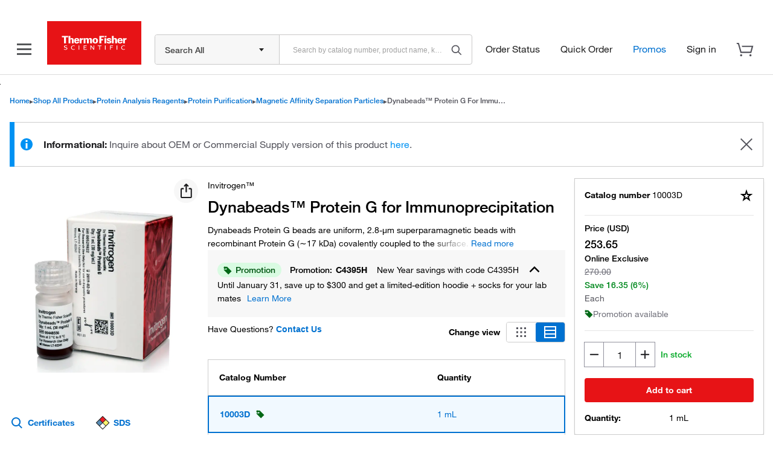

--- FILE ---
content_type: text/html; charset=utf-8
request_url: https://www.thermofisher.com/order/catalog/product/10003D?SID=srch-srp-10003D
body_size: 139322
content:
<!DOCTYPE html>
<html lang="en">
  <head>
    <!-- HASH: 28b226c88d4c38390fc4-->
    <!-- DEVICE: DESKTOP User Agent: Mozilla/5.0 (Macintosh; Intel Mac OS X 10_15_7) AppleWebKit/537.36 (KHTML, like Gecko) Chrome/131.0.0.0 Safari/537.36; ClaudeBot/1.0; +claudebot@anthropic.com) --> 
    <meta http-equiv="Content-Type" content="text/html; charset=UTF-8" />
    <meta http-equiv="X-UA-Compatible" content="IE=edge" />
    <meta name="viewport" content="width=device-width, minimum-scale=1" />
    
    <link rel="manifest" href="static/assets/manifest.json" />

    <!--preconnect and prefetch for adobe-->
    <link rel="preconnect" href="//assets.adobedtm.com" />
    <link rel="dns-prefetch" href="//assets.adobedtm.com" />

    <!--preconnect for omni events-->
    <link rel="preconnect" href="//somni.thermofisher.com" />

    <script src="/store/v3/products/static/webComponentLoader.js"></script>

    <script>
      var useNewJquery = 'PatternLibrary';
    </script>

      
      <meta property="og:title" content="Dynabeads&trade; Protein G for Immunoprecipitation 1 mL | Buy Online | Invitrogen&trade;" />
        <meta property="og:type" content="website" />
        <meta property="og:url" content="" />
        <meta property="og:description" content="Dynabeads&trade; Protein G for Immunoprecipitation. Dynabeads Protein G beads are uniform, 2.8-m superparamagnetic beads with recombinant Protein G (17 kDa) covalently coupled to the surface. Available in 1 mL" />
        <meta property="og:locale" content="en_US" />
        <meta property="og:image" content="/TFS-Assets/BID/product-images/10003D 650x600.jpg" />
        <meta name="keywords" content="Dynabeads&trade; Protein G for Immunoprecipitation 1 mL | Buy Online | Invitrogen&trade;" />
        <meta name="description" content="Dynabeads&trade; Protein G for Immunoprecipitation. Dynabeads Protein G beads are uniform, 2.8-m superparamagnetic beads with recombinant Protein G (17 kDa) covalently coupled to the surface. Available in 1 mL" />
        <title>Dynabeads&trade; Protein G for Immunoprecipitation 1 mL | Buy Online | Invitrogen&trade;</title>
    

    <link rel="preload" href="/designsystem-cdn/fonts/HelveticaNeueLTW01-35Thin.woff2" as="font" type="font/woff2" crossorigin="anonymous" />
    <link rel="preload" href="/designsystem-cdn/fonts/HelveticaNeueLTW01-45Light.woff2" as="font" type="font/woff2" crossorigin="anonymous" />
    <link rel="preload" href="/designsystem-cdn/fonts/HelveticaNeueLTW01-55Roman.woff2" as="font" type="font/woff2" crossorigin="anonymous" />
    <link rel="preload" href="/designsystem-cdn/fonts/HelveticaNeueLTW01-56Italic.woff2" as="font" type="font/woff2" crossorigin="anonymous" />
    <link rel="preload" href="/designsystem-cdn/fonts/HelveticaNeueLTW01-65Medium.woff2" as="font" type="font/woff2" crossorigin="anonymous" />
    <link rel="preload" href="/designsystem-cdn/fonts/HelveticaNeueLTW01-75Bold.woff2" as="font" type="font/woff2" crossorigin="anonymous" />
    
    <style>
      @font-face {
        font-family: HelveticaNeue, sans-serif;
        src: url(/designsystem-cdn/fonts/HelveticaNeueLTW01-55Roman.eot?#iefix);
        src: url(/designsystem-cdn/fonts/HelveticaNeueLTW01-35Thin.eot?#iefix) format("eot"),url(/designsystem-cdn/fonts/HelveticaNeueLTW01-35Thin.woff2) format("woff2");
        font-weight: lighter;
        font-style: normal;
        font-display: optional
      }
      @font-face {
          font-family: HelveticaNeue, sans-serif;
          src: url(/designsystem-cdn/fonts/HelveticaNeueLTW01-35Thin.eot?#iefix);
          src: url(/designsystem-cdn/fonts/HelveticaNeueLTW01-35Thin.eot?#iefix) format("eot"),url(/designsystem-cdn/fonts/HelveticaNeueLTW01-35Thin.woff2) format("woff2");
          font-weight: 100;
          font-style: normal;
          font-display: optional
      }
      @font-face {
          font-family: HelveticaNeue, sans-serif;
          src: url(/designsystem-cdn/fonts/HelveticaNeueLTW01-55Roman.eot?#iefix);
          src: url(/designsystem-cdn/fonts/HelveticaNeueLTW01-45Light.eot?#iefix) format("eot"),url(/designsystem-cdn/fonts/HelveticaNeueLTW01-45Light.woff2) format("woff2");
          font-weight: 200;
          font-style: normal;
          font-display: optional
      }
      @font-face {
          font-family: HelveticaNeue, sans-serif;
          src: url(/designsystem-cdn/fonts/HelveticaNeueLTW01-55Roman.eot?#iefix);
          src: url(/designsystem-cdn/fonts/HelveticaNeueLTW01-45Light.eot?#iefix) format("eot"),url(/designsystem-cdn/fonts/HelveticaNeueLTW01-45Light.woff2) format("woff2");
          font-weight: 300;
          font-style: normal;
          font-display: optional
      }
      @font-face {
          font-family: HelveticaNeue, sans-serif;
          src: url(/designsystem-cdn/fonts/HelveticaNeueLTW01-55Roman.eot?#iefix);
          src: url(/designsystem-cdn/fonts/HelveticaNeueLTW01-55Roman.eot?#iefix) format("eot"),url(/designsystem-cdn/fonts/HelveticaNeueLTW01-55Roman.woff2) format("woff2");
          font-style: normal;
          font-display: optional
      }
      @font-face {
          font-family: HelveticaNeue, sans-serif;
          src: url(/designsystem-cdn/fonts/HelveticaNeueLTW01-55Roman.eot?#iefix);
          src: url(/designsystem-cdn/fonts/HelveticaNeueLTW01-55Roman.eot?#iefix) format("eot"),url(/designsystem-cdn/fonts/HelveticaNeueLTW01-55Roman.woff2) format("woff2");
          font-weight: 400;
          font-style: normal;
          font-display: optional
      }
      @font-face {
          font-family: HelveticaNeue, sans-serif;
          src: url(/designsystem-cdn/fonts/HelveticaNeueLTW01-56Italic.eot?#iefix);
          src: url(/designsystem-cdn/fonts/HelveticaNeueLTW01-56Italic.eot?#iefix) format("eot"),url(/designsystem-cdn/fonts/HelveticaNeueLTW01-56Italic.woff2) format("woff2");
          font-weight: 400;
          font-style: italic;
          font-display: optional
      }
      @font-face {
          font-family: HelveticaNeue, sans-serif;
          src: url(/designsystem-cdn/fonts/HelveticaNeueLTW01-65Medium.eot?#iefix);
          src: url(/designsystem-cdn/fonts/HelveticaNeueLTW01-65Medium.eot?#iefix) format("eot"),url(/designsystem-cdn/fonts/HelveticaNeueLTW01-65Medium.woff2) format("woff2");
          font-weight: 500;
          font-style: normal;
          font-display: optional
      }
      @font-face {
          font-family: HelveticaNeue, sans-serif;
          src: url(/designsystem-cdn/fonts/HelveticaNeueLTW01-65Medium.eot?#iefix);
          src: url(/designsystem-cdn/fonts/HelveticaNeueLTW01-65Medium.eot?#iefix) format("eot"),url(/designsystem-cdn/fonts/HelveticaNeueLTW01-65Medium.woff2) format("woff2");
          font-weight: 600;
          font-style: normal;
          font-display: optional
      }
      @font-face {
          font-family: HelveticaNeue, sans-serif;
          src: url(/designsystem-cdn/fonts/HelveticaNeueLTW01-75Bold.eot?#iefix);
          src: url(/designsystem-cdn/fonts/HelveticaNeueLTW01-75Bold.eot?#iefix) format("eot"),url(/designsystem-cdn/fonts/HelveticaNeueLTW01-75Bold.woff2) format("woff2");
          font-weight: 700;
          font-style: normal;
          font-display: optional
      }
      @font-face {
          font-family: HelveticaNeue, sans-serif;
          src: url(/designsystem-cdn/fonts/HelveticaNeueLTW01-75Bold.eot?#iefix);
          src: url(/designsystem-cdn/fonts/HelveticaNeueLTW01-75Bold.eot?#iefix) format("eot"),url(/designsystem-cdn/fonts/HelveticaNeueLTW01-75Bold.woff2) format("woff2");
          font-weight: 800;
          font-style: normal;
          font-display: optional
      }
      @font-face {
          font-family: HelveticaNeue, sans-serif;
          src: url(/designsystem-cdn/fonts/HelveticaNeueLTW01-75Bold.eot?#iefix);
          src: url(/designsystem-cdn/fonts/HelveticaNeueLTW01-75Bold.eot?#iefix) format("eot"),url(/designsystem-cdn/fonts/HelveticaNeueLTW01-75Bold.woff2) format("woff2");
          font-weight: 900;
          font-style: normal;
          font-display: optional
      }

      
    </style>

    

    
      <link rel="preload" href="/TFS-Assets/BID/product-images/10003D%20650x600.jpg-650.jpg" as="image" fetchpriority="high" />
    

      
      <link rel="alternate" href="https://www.thermofisher.com/order/catalog/product/in/en/10003D" hreflang="en-in"/>
<link rel="alternate" href="https://www.thermofisher.com/order/catalog/product/10003D" hreflang="x-default"/>
<link rel="alternate" href="https://www.thermofisher.com/order/catalog/product/de/en/10003D" hreflang="en-de"/>
<link rel="alternate" href="https://www.thermofisher.com/order/catalog/product/de/de/10003D" hreflang="de-de"/>
<link rel="alternate" href="https://www.thermofisher.cn/order/catalog/product/cn/en/10003D" hreflang="en-cn"/>
<link rel="alternate" href="https://www.thermofisher.cn/order/catalog/product/cn/zh/10003D" hreflang="zh-cn"/>
<link rel="alternate" href="https://www.thermofisher.com/order/catalog/product/jp/en/10003D" hreflang="en-jp"/>
<link rel="alternate" href="https://www.thermofisher.com/order/catalog/product/jp/ja/10003D" hreflang="ja-jp"/>
<link rel="alternate" href="https://www.thermofisher.com/order/catalog/product/hk/en/10003D" hreflang="en-hk"/>
<link rel="alternate" href="https://www.thermofisher.com/order/catalog/product/kr/en/10003D" hreflang="en-kr"/>
<link rel="alternate" href="https://www.thermofisher.com/order/catalog/product/kr/ko/10003D" hreflang="ko-kr"/>
<link rel="alternate" href="https://www.thermofisher.com/order/catalog/product/tw/en/10003D" hreflang="en-tw"/>
<link rel="alternate" href="https://www.thermofisher.com/order/catalog/product/hk/zt/10003D" hreflang="zt-hk"/>
<link rel="alternate" href="https://www.thermofisher.com/order/catalog/product/tw/zt/10003D" hreflang="zt-tw"/>
<link rel="alternate" href="https://www.thermofisher.com/order/catalog/product/es/en/10003D" hreflang="en-es"/>
<link rel="alternate" href="https://www.thermofisher.com/order/catalog/product/es/es/10003D" hreflang="es-es"/>
<link rel="alternate" href="https://www.thermofisher.com/order/catalog/product/fr/en/10003D" hreflang="en-fr"/>
<link rel="alternate" href="https://www.thermofisher.com/order/catalog/product/fr/fr/10003D" hreflang="fr-fr"/>
<link rel="alternate" href="https://www.thermofisher.com/order/catalog/product/cl/en/10003D" hreflang="en-cl"/>
<link rel="alternate" href="https://www.thermofisher.com/order/catalog/product/cl/es/10003D" hreflang="es-cl"/>
<link rel="alternate" href="https://www.thermofisher.com/order/catalog/product/ar/en/10003D" hreflang="en-ar"/>
<link rel="alternate" href="https://www.thermofisher.com/order/catalog/product/ar/es/10003D" hreflang="es-ar"/>
<link rel="alternate" href="https://www.thermofisher.com/order/catalog/product/br/en/10003D" hreflang="en-br"/>
<link rel="alternate" href="https://www.thermofisher.com/order/catalog/product/br/pt/10003D" hreflang="pt-br"/>
<link rel="alternate" href="https://www.thermofisher.com/order/catalog/product/mx/en/10003D" hreflang="en-mx"/>
<link rel="alternate" href="https://www.thermofisher.com/order/catalog/product/mx/es/10003D" hreflang="es-mx"/>

    
      
      
<link rel="canonical" href="https://www.thermofisher.com/order/catalog/product/10003D"/>

    
      
      <script type="application/ld+json"> {"@context":"https://schema.org","@type":"Product","name":"Dynabeads&trade; Protein G for Immunoprecipitation","size":"Each","description":"Dynabeads Protein G beads are uniform, 2.8-m superparamagnetic beads with recombinant Protein G (17 kDa) covalently coupled to the surface.","mpn":"10003D","sku":"10003D","url":"https://www.thermofisher.com/order/catalog/product/10003D","image":"https://www.thermofisher.com/TFS-Assets/BID/product-images/10003D 650x600.jpg-250.jpg","Brand":"Invitrogen&trade;","additionalProperty":[{"name":"Certifications/Compliance","value":"ISO9001 and ISO13485"},{"name":"Concentration","value":"30 mg/mL"},{"name":"Description","value":"Recombinant Protein G covalently bound to Dynabeads"},{"name":"Diameter (Metric)","value":"2.8 &mu;m"},{"name":"For Use With (Application)","value":"Immunoprecipitation"},{"name":"For Use With (Equipment)","value":"KingFisher&trade; Sample Purification System, DynaMag&trade; magnets"},{"name":"Format","value":"Beads in suspension"},{"name":"High-throughput Compatibility","value":"High-throughput Compatible"},{"name":"Ligand Type","value":"Protein G"},{"name":"Material","value":"Polystyrene"},{"name":"Purity or Quality Grade","value":"For Research Use Only"},{"name":"Quantity","value":"1 mL"},{"name":"Shelf Life","value":"48 months from manufacturing date"},{"name":"Shipping Condition","value":"Ambient temperature"},{"name":"Sufficient For","value":"20 Tests"},{"name":"Surface Functionality","value":"Protein G"},{"name":"Target","value":"Antibodies"},{"name":"Uniformity","value":"Monosized 2.8 mm (CV &lt;5%)"},{"name":"Product Line","value":"Dynabeads"},{"name":"Type","value":"Superparamagnetic Beads"},{"name":"Unit Size","value":"Each"}],"offers":{"@type":"Offer","sku":"10003D","name":"Dynabeads&trade; Protein G for Immunoprecipitation","url":"https://www.thermofisher.com/order/catalog/product/10003D","price":"253.65","priceCurrency":"USD"}} </script>
    
      
      <script type="application/ld+json"> {"@context":"https://schema.org","@type":"BreadcrumbList","itemListElement":[{"@type":"ListItem","position":1,"item":{"@id":"https://www.thermofisher.com/","name":"Home"}},{"@type":"ListItem","position":2,"item":{"@id":"https://www.thermofisher.com/us/en/home/order.html","name":"Shop All Products"}},{"@type":"ListItem","position":3,"item":{"@id":"https://www.thermofisher.com/search/browse/category/us/en/90222211","name":"Protein Analysis Reagents"}},{"@type":"ListItem","position":4,"item":{"@id":"https://www.thermofisher.com/search/browse/category/us/en/90222320","name":"Protein Purification"}},{"@type":"ListItem","position":5,"item":{"@id":"https://www.thermofisher.com/search/browse/category/us/en/90223014","name":"Magnetic Affinity Separation Particles"}},{"@type":"ListItem","position":6,"item":{"@id":"https://www.thermofisher.com/order/catalog/product/10003D","name":"Dynabeads&trade; Protein G for Immunoprecipitation"}}]} </script>
    

    <style>
      #root {
        position: relative;
        box-sizing: border-box;
        margin-right: auto;
        margin-left: auto;
        width: 100%;
        min-width: 340px;
        padding: 0 1rem;
      }
      @media (min-width: 1440px) {
        #root {
          width: 1420px;
        }
      }
    </style>
  </head>
  
  <body>
    
      
        <link rel="stylesheet" href="/store/v3/products/static/css/1938.2db51210c81c517d9ecf.1938.chunk.css"/>
      
        <link rel="stylesheet" href="/store/v3/products/static/css/6854.9404c3c920802ee4ec30.6854.chunk.css"/>
      
        <link rel="stylesheet" href="/store/v3/products/static/css/6961.13d6fc017f16962dd1b1.6961.chunk.css"/>
      
        <link rel="stylesheet" href="/store/v3/products/static/css/7557.319fdf44e4e135f5442b.7557.chunk.css"/>
      
        <link rel="stylesheet" href="/store/v3/products/static/css/791.3012d375bc8b921d5da3.791.chunk.css"/>
      
        <link rel="stylesheet" href="/store/v3/products/static/css/8561.f38a95728756368c2ea6.8561.chunk.css"/>
      
        <link rel="stylesheet" href="/store/v3/products/static/css/920.d4ca75e69658e65e6659.920.chunk.css"/>
      
        <link rel="stylesheet" href="/store/v3/products/static/css/9624.2d42d568c7284e87c3c7.9624.chunk.css"/>
      
        <link rel="stylesheet" href="/store/v3/products/static/css/details.071be8f29bda2ccfce4d.6415.chunk.css"/>
      
        <link rel="stylesheet" href="/store/v3/products/static/css/main.28b226c88d4c38390fc4.css"/>
      
       
    
    <script>
      window.process = {
        env: {
          NODE_ENV: "production",
          PROXY_URL: "",
          IMAGE_DOMAIN: "",
          DOCS_ASSETS_URL: "https://assets.thermofisher.com",
          DOCS_ASSETS_URL_THERMOFISHER: "https://documents.thermofisher.com",
          DOCS_ASSETS_URL_FISHERSCI: "https://documents.fishersci.com",
          REACT_APP_PROXY_TO_QA: "",
          DEV_RESOURCE_URL: "",
          IS_PRODUCT_ERROR: false
        }
      };
      window._PRELOADED_STATE_ = {"requests":{},"dictionary":{"locale":"en","messages":{"countryus":"us","commonSuccess":"Success","commonError":"Error","commonInformational":"Informational","commonSearch":"Search","commonCancel":"Cancel","commonDownload":"Download","commonFailedToFetch":"We're sorry but this information is not available at this time.","commonSafetyAndHandling":"Safety and Handling","smartSearchAIAssistant":"Ask a Product Question AI","commonDescription":"Description","commerceBoxViewBundleText":"View Bundle","bundlesAvailable":"Bundles available","hideBundle":"Hide Bundle","unitSizeCapsColon":"Unit size:","quantityCapsColon":"Quantity:","bundleFailedResponse":"Failed to retrieve bundle data.","bundleTableHeaderIncludes":"Includes","bundleLabelTotalPrice":"Total price:","bundleRelatedProductImage":"Related product image","viewAll":"View all","contentsAndStorageTitle":"Contents & Storage","noResultsFound":"No results found","readMore":"Read more","optionsText":"Options","citationsTotalCount":"{totalCount} total citations","discontinued":"DISCONTINUED","discontinuedProductwarningMessage":"{catalogNumber} {productTitle} {errorStatus}. View {documentsSupportURL}. Please contact {technicalSupportURL} with any questions.","skuAlternativesDiscontdMsg":"{catalogNumber} {productTitle} {errorStatus}. View {documentsSupportURL}. Please contact {technicalSupportURL} with any questions. View {skuAlternativesURL}.","notOrderableProduct":"Sorry, this product ({catalogNumber}) is not web orderable in this country. Please contact {technicalSupportURL} for possible alternatives.","blockedProduct":"This product (Catalog Number {catalogNumber}) is not available for purchase at this time. Please contact {customerServiceURL} for assistance.","skuNotFound":"Product Catalog number {catalogNumber} is not available.","unhandledProductError":"Product Catalog number {catalogNumber} is not available.","commonUnknownProductType":"Details about this type of product could not be retrieved.","requestStockAlertUnsubscribeSuccess":"You have been removed from the stock notification alert list for {productTitle}, catalog number {catalogNumber}.","requestStockAlertUnsubscribeError":"There was an error removing you from the stock notification alert list.","documentsTitle":"Documents","documentsSupport":"Documents & Support","technicalSupport":"Technical Support","commonContactUs":"Contact Us","videosTitle":"Videos","home":"Home","shopAllProducts":"Shop All Products","productOverview":"Product Overview","documents":"Documents","faq":"FAQ","citationsReference":"Citations & References","recommendations":"Recommendations","buttonView":"Button View","tableView":"Table View","quantity":"Quantity","alsoKnownAs":"also known as { catalogNumber }","catalogNumber":"Catalog number","catalogNumberCaps":"Catalog Number","catalogNumberCapsColon":"Catalog Number:","customerService":"Customer Service","totalVariants":"Total of {length} variants","favoritesTooltip":"Your favorites are now located within Lists. Select to save this product to a list.","specificationsText":"Specifications","viewMore":"View more","viewLess":"View less","additionalInformation":"Additional Information:","specificationSheet":"Specification Sheet","chemicalIdentifiers":"Chemical Identifiers","specifications":"Specifications","favoritesError":"We encountered an error when trying to save items to selected shared list. Please try again later.","favoritesSuccess":"Added to","create":"Create","placeHolderText":"Enter a name for your list","alsoKnownAsTooltip":"This product has more than one valid catalog number.","changeView":"Change view","haveQuestions":"Have Questions?","actualProductMayVary":"Actual product may vary","hsnCodeLabel":"HSN","chemicalsElementSearch":"Element Search","chemicalsStructureSearch":"Structure Search","copyProductName":"Copy product name","copyCatalogNumber":"Copy catalog number","copyCatalogNumberAndProductName":"Copy catalog number and product name","copyLink":"Copy link","copiedProductName":"Product name copied!","copiedCatalogNumber":"Catalog number copied!","copiedCatalogNumberAndProductName":"Catalog number and product name copied!","copiedLink":"Link copied!","copyLinksTooltip":"Share catalog number, name or link","pricelabelcurrency":"Price ({currency})","priceLabel":"Price:","yourPriceLabel":"Your Price:","yourPriceLabelCurrencyColon":"Your price ({currency}):","priceLabelCurrencyColon":"Price ({currency}):","requestAQuote":"Request a Quote","onlinePriceText":"Online Price","onlineOffer":"Online offer:","specialOfferColon":"Special Offer:","specialOffer":"Special Offer","save":"Save","sopEndsText":"Ends:","onlinePriceEndDate":"(ends {onlinePriceEndDate})","anonymousPriceToolText":"{values} now to see your best price.","priceTooltipSignIn":"Sign in","onlineExclusiveText":"Online exclusive","newLowerPrice":"New lower price","listPriceTooltipText":"This is your best price.","onlinePriceTooltipText":"Online price is your best price.","sopToolTipText":"Special offer is your best price.","accountPriceTooltipText":"Your account price is your best price.","itemNotOrderable":"ERR#1200 - This item cannot be ordered online.","priceDSVPTooltip":"Sign in to see your price and submit order requests for products that your local distributor has made available for you.","priceDSVPTooltipNew":"Sign in to see your price and submit order and inquiry requests.","viewPrice":"View Price:","iMatchText":"Try iMATCH Sera Lot Matching Tool","estimatedAvailabilityDate":"Estimated availability date","estimatedDeliveryDate":"Estimated delivery date","estimatedAvailability":"Estimated availability","inStock":"In stock","domesticStock":"Domestic stock","overseasStock":"Overseas stock","partialStock":"Partially in stock: {qty}","partialStockWithoutQuantity":"Partially in stock","pending":"Pending","partialStockTooltip":"We have less than the requested quantity in stock. If you proceed with ordering this item, we will ship the amount we have at the time of order processing and the reminder when it becomes available.","pendingTooltip":"An estimated availability date can't be provided right now. Please contact Customer Service for assistance.","pendingTooltipWithLink":"An estimated availability date can't be provided right now. Please contact {customerServiceUrl} for assistance.","checkYourSupplyCenterStock":"Check your Supply Center stock","chinaSupplyCenter":"Supply Center","yourOnSiteStock":"Your on-site stock","changeSelectedLocation":"Change selected location","availabilityTooltipSignIn":"Sign In","legacyTooltipSignIn":"Sign in to see your account pricing. Need an account? Register with us today.","chinaSupplyCenterTooltip":"Products will be shipped from the nearest supply center.","legacyOnlineOfferToolTip":"Web orders only. Excludes Supply Centers.","onlineOfferTooltipForHk":"Web orders only. No promo code is required.","onlineOfferTooltipForCn":"Web orders only.","addToCart":"Add to cart","orderNow":"Order now","loyaltyText":"This Product is eligible for Aspire<sup>TM</sup> points","requestStockAlert":"Request stock alert","requestStockAlertModalTitle":"Thank you for your interest in this item.","requestStockAlertModalNote":"<b>Please note:</b> Once you receive word that this item is available, it's up to you to act! An email notification guarantees neither inventory nor price. But don't worry: should you miss out on the first shipment, you can always request another notification.","subscribeEmailSuccess":"You will receive a notification email once the product is in stock.","subscribeEmailError":"We encountered an error when trying to subscribe stock alert. Please try again later.","emailAddress":"Enter email address","notifyMe":"Notify me","greenLeafTooltip":"This product, and/or its packaging, incorporates one or more environmental/green features. Click on this icon to learn more.","citationsTitle":"Citations & References","citationsNoItems":"There are no citations & references.","citationsViewMore":"View more","totalNoOfCitations":"{count} total citations","authors":"Authors:","journal":"Journal:","pubmedID":"PubMed ID:","abstract":"Abstract","citationsSearchPlaceholder":"Search citations by name, author, journal title or abstract text","certificates":"Certificates","documentsAndDownloads":"Documents & Downloads","certificatesPlaceHolder":"Search by lot number or partial lot number","lot":"Lot #","certificateType":"Certificate Type","date":"Date","catalogNumbers":"Catalog Number(s)","certificatesDisplayed":"{count, plural, one {1 result displayed} other {# results displayed}}, search above for a specific certificate ","certificatedRecordsFound":"{count, plural, =0 {No results found} one {1 result found} other {# results found}}","requestACertificate":"Request a Certificate","safetyDataSheets":"Safety Data Sheets","sds":"SDS","sdsModalTitle":"Select download options","sdsCatalogNumber":"Catalog Number","sdsLanguage":"Language","sdsSelect":"Select","requestSDS":"Request a SDS","freqAskedQues":"Frequently asked questions (FAQs)","accessoriesAndConsumables":"Accessories and Consumables","spareParts":"Spare Parts","viewDescription":"View Description","hideDescription":"Hide Description","relatedProductsTitle":"Related Products","relatedProductsCatalogNumber":"Catalog Number:","relatedProductRequestAQuote":"Request a quote","relatedProductsFullProductDetails":"Full product details","relatedProductsLessProductDetails":"Less product details","searchDocumentsLULL":"Limited Use Label Licenses (LULL)","searchDocumentsVectorInformation":"Vector Information","searchDocumentsVectorName":"Vector Name","searchDocumentsVectorMap":"Vector Map","searchDocumentsPolylinker":"Polylinker","searchDocumentsSequence":"Sequence","searchDocumentsRestriction":"Restriction","searchDocumentsProtocols":"Protocols","searchDocumentsProbesHandbook":"Molecular Probes® Handbook","cartNoQuantity":"Please enter a quantity in the range of 1 to {maxQuantity}.","enterListName":"Please enter a list name.","figures":"Figures","subscriptionLabel":"Select a plan","packageComponentsTitle":"Package Components","packageComponentsCatalogNumber":"Catalog Number","packageComponentsUnitSize":"Unit Size","packageComponentsQuantity":"Qty","mediaFormulationsTitle":"Media Formulations","structureTitle":"Chemical Structures","structureMolecularFormula":"Molecular formula:","structureMolecularWeight":"Molecular weight:","structureCasNameNumber":"CAS Name/Number:","spectraTitle":"Fluorescence spectra","spectraLinkTitle":"Open in SpectraViewer","goDirectCatalogNumber":"<b>GoDirect</b> {goDirectCatalogNumber}","tryChemDex":"Try the chem dex<sup>TM</sup> web app","promotion":"Promotion","promoCodeLabel":"Promo code:","learnMore":"Learn More","promotionsAvailable":"Promotions available","promotionAvailable":"Promotion available","promotionApplied":"Promotion {selectedPromo} applied","promotionColon":"Promotion:","cannotCombinePromotion":"Your cart has a promotion that can’t be combined with the selected one. Remove the cart promotion and apply the new one?","cannotCombinePromotionHeader":"Cannot Combine Promotions","apply":"Apply","applyNewPromotion":"Apply new promotion","deliveryInfo":"Delivery information","deliveryInfoTooltip":"<span class=\"pdp-text-bold\">Standard Products </span> - 1-2 business days for Beijing, Shanghai, Guangzhou, Shenzhen and provincial capitals, 2-3 business days for 2nd-tier cities, and 4 business days for 3rd-tier cities and remote areas.<br/>\n\n                          <span class=\"pdp-text-bold\">Air Freight Restricted Products </span> - 2-4 business days for Beijing, Shanghai, Guangzhou, Shenzhen and provincial capitals, 3-5 business days for 2nd-tier cities, and 6-10 business days for 3rd-tier cities and remote areas.<br/>\n\n                          <span class=\"pdp-text-bold\">Supply Center:</span> Delivered from the Supply Center closest to you.","deliveryInfoTooltipErp2018":"<span class=\"pdp-text-bold\">Thermo Fisher own products: </span><br/>\n                                 2-4 business days for Beijing, Shanghai, Guangzhou, Shenzhen and provincial capitals, 3-5 business days for 2nd-tier cities, and 6-10 business days for 3rd-tier cities and remote areas.<br/><br/>\n                                 <span class=\"pdp-text-bold\">Third party products: </span><br/>\n                                 For these products, the supplier will first ship the items to a Thermo Fisher warehouse before final delivery is arranged. The exact delivery timeline will be confirmed with your order.<br/><br/>\n                                 2-4 business days for Beijing, Shanghai, Guangzhou, Shenzhen and provincial capitals, 3-5 business days for 2nd-tier cities, and 6-10 business days for 3rd-tier cities and remote areas.<br/><br/>\n                                 <span class=\"pdp-text-bold\">Products with Storage Restrictions: </span><br/>\n                                 Due to storage requirements, some products will be shipped directly from the supplier. The estimated delivery time will be confirmed when the order is placed.<br/><br/>\n                                 If you have any questions about shipping or delivery, please contact your sales representative.","deliveryInfoWithoutSCTooltip":"<span class=\"pdp-text-bold\">Standard Products </span> - 1-2 business days for Beijing, Shanghai, Guangzhou, Shenzhen and provincial capitals, 2-3 business days for 2nd-tier cities, and 4 business days for 3rd-tier cities and remote areas.<br/>\n\n                                  <span class=\"pdp-text-bold\">Air Freight Restricted Products </span> - 2-4 business days for Beijing, Shanghai, Guangzhou, Shenzhen and provincial capitals, 3-5 business days for 2nd-tier cities, and 6-10 business days for 3rd-tier cities and remote areas.","purchased":"Purchased {monthAndYear}","recommendedProduct":"Recommended product","viewRecommendation":"View recommendation","recommendationNotAvailable":"Recommendation not currently available","selectCurrentProduct":"Select current product","backToTop":"Back to top","notAvailableForPurchase":"This product is not available for purchase","fsbioRequestSample":"Request sample"},"fetched":true},"deviceType":{"deviceType":1},"ui":{"activeTab":"productOverview","activeImage":null,"activeDifferentiators":{},"activeItemIdx":0,"alert":null,"staticBanner":null,"scrollToTab":null,"addToCartSticky":false,"hydrated":false,"isRegionalUrl":false,"showSmartSearchAssistant":false,"smartSearchNavbarTitle":"","kongHeaders":{"userName":"","userId":"","guestUserName":"","guestUserId":"","siteShipType":"","newCart":"true","erpType":"Global_E1","countrycode":"us","languagecode":"en","x-host-header":"www.thermofisher.com"}},"cloudConfigToggles":{"uiToggles":{"isPythonAvailabilityEnabled":true,"erpTypes":"Global_E1","buyTogetherCountries":true,"buyTogetherUIEnabled":true,"sampleRequestEnabled":false,"cartPromoOverrideEnabled":false,"skuNotesEnabled":false,"isDetailsV4Enabled":false,"isPythonPricingEnabled":false,"isServerCitationsEnabled":true,"isAnonymousPromoCodeCheckBoxEnabled":false,"elementSearchDisabledErpTypes":"CONTPAQL,CACTUS"}},"productSelector":{"view":"tableView","differentiators":{"Quantity":[{"value":"1 mL","active":true,"selected":true,"sortValue":1},{"value":"5 mL","active":false,"selected":false,"sortValue":5},{"value":"50 mL","active":false,"selected":false,"sortValue":50}]},"viewAll":{}},"user":{"userData":{"isAnonymous":true,"b2bSessionId":"","userName":"","userId":"","guestUserName":"","guestUserId":"","userType":"b2c","isPersistentUser":false}},"product":{"productId":"10003D","product":{"template":"PDP","isAnonymousUser":true,"presentationAttributes":{"isAddToCartRedirect":false,"isHideStockAvailability":false,"anonymousAvailabilityEnabled":true,"recurringOrderEnabled":true,"isEndecaCallEnabled":false,"isAltFamilySkuEnabled":false,"contactUsPopUpEnabled":true,"platformAvailabilityEnabled":false,"inStockNotificationEnabled":true,"imatchEnabled":false,"isChinaSupplyCenterApiEnabled":false,"isPlatformPricingEnabled":true,"isIndiaChemicals":false,"isRefreshAvailabilityBasedOnQuantity":false,"isVolumeBasedPromosEnabled":true,"isSupplyCenterEnabled":false},"breadCrumbs":[{"id":"90222211","name":"Protein Analysis Reagents","url":"/search/browse/category/us/en/90222211"},{"id":"90222320","name":"Protein Purification","url":"/search/browse/category/us/en/90222320"},{"id":"90223014","name":"Magnetic Affinity Separation Particles","url":"/search/browse/category/us/en/90223014"}],"skuDifferentiators":[{"id":"Quantity","name":"Quantity","sequence":0}],"contentPods":[{"pod":1,"url":"/us/en/product-family-syndicated-content.pfpsnippet.html/sku/10003D/1"},{"pod":2,"url":"/us/en/product-family-syndicated-content.pfpsnippet.html/sku/10003D/2"}],"videoPod":"/us/en/product-family-syndicated-content.pfpsnippet.html/sku/10003D/3","items":[{"catalogNumber":"10003D","requestedCatalogNumber":"10003D","status":"RELEASED","isViewable":true,"connexId":"LSG_409","isPrimarySku":true,"breadcrumbs":[{"id":"90222211","name":"Protein Analysis Reagents","url":"/search/browse/category/us/en/90222211"},{"id":"90222320","name":"Protein Purification","url":"/search/browse/category/us/en/90222320"},{"id":"90223014","name":"Magnetic Affinity Separation Particles","url":"/search/browse/category/us/en/90223014"}],"applications":[{"sequence":0,"value":"Antibody Purification","url":"/us/en/home/life-science/antibodies/antibody-purification-kits-reagents.html"},{"sequence":0,"value":"Protein Assays &amp; Analysis","url":"/us/en/home/life-science/protein-biology/protein-assays-analysis.html"},{"sequence":0,"value":"Protein Purification &amp; Isolation","url":"/us/en/home/life-science/protein-biology/protein-purification-isolation.html"},{"sequence":0,"value":"Chromatin Biology","url":"/us/en/home/life-science/epigenetics-noncoding-rna-research/chromatin-remodeling.html"}],"uom":"EA","productSize":"Each","umbrellaBrand":"Invitrogen&trade;","leadTarget":"SIEBEL","productUrl":"/order/catalog/product/10003D","isLoyaltyEligible":false,"isHideStockAvailability":false,"skuLogos":[{"name":"SupplyCenter","contentPath":"/us/en/syndicated-content/snippets/pdp/supplycenter.html"}],"images":[{"sequence":0,"path":"/TFS-Assets/BID/product-images/10003D 650x600.jpg"}],"imageSource":"Product","skuSequence":-1,"metaDescription":"Dynabeads Protein G beads are uniform, 2.8-m superparamagnetic beads with recombinant Protein G (17 kDa) covalently coupled to the surface.","teaserText":"Dynabeads Protein G beads are uniform, 2.8-&mu;m superparamagnetic beads with recombinant Protein G (&sim;17 kDa) covalently coupled to the surface.","productFeatures":"<p>Dynabeads Protein G beads are uniform, 2.8-&mu;m superparamagnetic beads with recombinant Protein G (&sim;17 kDa) covalently coupled to the surface. Dynabeads Protein G beads provide a great alternative to Sepharose resin or agarose resin for immunoprecipitation (IP) combined with your own antibody, and both manual and automated protocols are available.<br><br>Benefits of Dynabeads Protein G beads include:<strong><br></strong>&bull; <strong>Fast and easy</strong>&mdash;IP in less than 40 minutes with no columns, centrifugations, or time-consuming pre-clearing required<br>&bull; <strong>High performance</strong>&mdash;high target protein yield with low antibody consumption<br>&bull; <strong>Low background</strong>&mdash;very low non-specific binding with a high signal-to-noise ratio<br>&bull; <strong>High reproducibility</strong>&mdash;uniform beads ensure the most consistent results<br>&bull; <strong>Automation ready</strong>&mdash;automation protocols available with the KingFisher Sample Purification instruments<br><br><strong>Gentle separation causes minimal physical stress to proteins</strong><br>The magnetic separation technology utilized by Dynabeads Protein G is rapid and gentle, causing minimal physical stress to target proteins. This permits the isolation and concentration of labile composites that might otherwise dissociate or be damaged by proteases during long incubation times. Native protein conformation and large protein complexes are preserved.<br><br><strong>Binding strength and antibody binding capacity</strong><br>Dynabeads Protein G beads allow for the isolation of most mammalian immunoglobulins (Ig). The amount of Ig captured depends on the concentration of Ig in the starting sample and on the type and source of the Ig. 100 &mu;L of Dynabeads Protein G will isolate approximately 25&ndash;30 &mu;g human IgG from a sample containing 20&ndash;200 &mu;g IgG/mL. Predominantly Fc-binding allows optimal Ig orientation.<br><br>Dynabeads magnetic beads are not porous in nature such as Sepharose or agarose resins. This means that all antibodies bind to the smooth outer surface of the beads and thus are available to bind the target protein. This translates to a low antibody consumption while obtaining a high yield of the target protein. The smooth bead surface is also responsible for the low non-specific binding that Dynabeads magnetic beads are known for.<br><br><strong>Dynabeads immunoprecipitation protocol is fast and easy </strong><br>The manual IP protocol is simple and can be performed in less than 40 minutes with 3 easy bind-incubate-elute steps. The procedure does not require any pre-clearing due to the low non-specific binding and uses very little antibody while still obtaining a high IP yield, thus saving both time and cost per IP.<br><br>The antibody-coated beads can be used in a variety of IP applications such as Co-IP, chromatin IP (ChIP/ChIP sequencing), RNA IP (RIP, RIP sequencing), small-scale IgG purification, and protein purification. The isolated pure target protein can be used in downstream western blot, mass spectrometry analysis, sequencing, etc.<br><br><strong>Automation-ready for use with KingFisher purification systems</strong><br>The 2.8-&mu;m magnetic beads are ideal for high-throughput enrichment. This process can be automated using any of our KingFisher sample purification systems</a> or liquid handlers.<br><br><strong>Commercial supply</strong><br>Our manufacturing sites are ISO 13485-certified. Bead characteristics and manufacturing conditions help ensure consistency and batch reproducibility making them the ideal choice for commercial supply. If you are in the process of customizing Dynabeads Protein G beads in a commercial product or service or need a larger bulk volume of this product, please contact us at oemdynal@lifetech.com or see our Dynabeads OEM page.<br><br>Learn more about Dynabeads magnetic beads and KingFisher Sample Purification Systems:<br>&bull; Dynabeads Protein G beads are also available as a 'ready-to-go' kit with buffers included (Cat. No. 10007D)<br>&bull; See our immunoprecipitation selection table, data, and references<br>&bull; Dynabeads magnetic beads selection guide</a><br>&bull; See magnets for Dynabeads magnetic beads separations<br>&bull; KingFisher automation protocols<br>&bull; Watch a video about the KingFisher Flex instrument<br /><br>&ast;Sepharose is a trademark of GE Healthcare Bio-Sciences AB.<br><br></p>","productTitle":"Dynabeads&trade; Protein G for Immunoprecipitation, 1 mL","productFamilyTitle":"Dynabeads&trade; Protein G for Immunoprecipitation","supplierName":"Invitrogen&trade;","contentsAndStorage":"Dynabeads Protein G are supplied in PBS, pH 7.4 w/0.01% Tween-20, 0.09% NaN<sub>3</sub> Store at 2&ndash;8&deg;C.<br><br>","banners":[{"description":"Inquire about OEM or Commercial Supply version of this product &lt;a href=&quot;https://www.thermofisher.com/us/en/home/clinical/diagnostic-development/molecular-diagnostic-test-development/bead-based-ivd-assays/dynabeads-commercial-supply.html&quot;&gt;here&lt;/a&gt;.","bannerType":"alert-info"}],"specifications":[{"id":"CertificationsCompliance","name":"Certifications/Compliance","displayName":"Certifications/Compliance","value":"ISO9001 and ISO13485","sequence":66,"sortValue":"0","values":["ISO9001 and ISO13485"]},{"id":"Concentration","name":"Concentration","displayName":"Concentration","value":"30 mg/mL","sequence":4,"sortValue":"0","values":["30 mg/mL"]},{"id":"Description","name":"Description","displayName":"Description","value":"Recombinant Protein G covalently bound to Dynabeads","sequence":7,"sortValue":"0","values":["Recombinant Protein G covalently bound to Dynabeads"]},{"id":"DiameterMetric","name":"Diameter (Metric)","displayName":"Diameter (Metric)","value":"2.8 &mu;m","sequence":22,"sortValue":"0.0028","values":["2.8 &mu;m"]},{"id":"ForUseWithApplication","name":"For Use With (Application)","displayName":"For Use With (Application)","value":"Immunoprecipitation","sequence":43,"sortValue":"0","values":["Immunoprecipitation"]},{"id":"ForUseWithEquipment","name":"For Use With (Equipment)","displayName":"For Use With (Equipment)","value":"KingFisher&trade; Sample Purification System, DynaMag&trade; magnets","sequence":26,"sortValue":"0","values":["KingFisher&trade; Sample Purification System, DynaMag&trade; magnets"]},{"id":"Format","name":"Format","displayName":"Format","value":"Beads in suspension","sequence":56,"sortValue":"0","values":["Beads in suspension"]},{"id":"HighthroughputCompatibility","name":"High-throughput Compatibility","displayName":"High-throughput Compatibility","value":"High-throughput Compatible","sequence":27,"sortValue":"0","values":["High-throughput Compatible"]},{"id":"LigandType","name":"Ligand Type","displayName":"Ligand Type","value":"Protein G","sequence":51,"sortValue":"0","values":["Protein G"]},{"id":"Material","name":"Material","displayName":"Material","value":"Polystyrene","sequence":11,"sortValue":"0","values":["Polystyrene"]},{"id":"PurityorQualityGrade","name":"Purity or Quality Grade","displayName":"Purity or Quality Grade","value":"For Research Use Only","sequence":65,"sortValue":"0","values":["For Research Use Only"]},{"id":"Quantity","name":"Quantity","displayName":"Quantity","value":"1 mL","sequence":42,"sortValue":"1","values":["1 mL"]},{"id":"ShelfLife","name":"Shelf Life","displayName":"Shelf Life","value":"48 months from manufacturing date","sequence":49,"sortValue":"0","values":["48 months from manufacturing date"]},{"id":"ShippingCondition","name":"Shipping Condition","displayName":"Shipping Condition","value":"Ambient temperature","sequence":31,"sortValue":"0","values":["Ambient temperature"]},{"id":"SufficientFor","name":"Sufficient For","displayName":"Sufficient For","value":"20 Tests","sequence":55,"sortValue":"0","values":["20 Tests"]},{"id":"SurfaceFunctionality","name":"Surface Functionality","displayName":"Surface Functionality","value":"Protein G","sequence":35,"sortValue":"0","values":["Protein G"]},{"id":"Target","name":"Target","displayName":"Target","value":"Antibodies","sequence":45,"sortValue":"0","values":["Antibodies"]},{"id":"Uniformity","name":"Uniformity","displayName":"Uniformity","value":"Monosized 2.8 mm (CV &lt;5%)","sequence":68,"sortValue":"0","values":["Monosized 2.8 mm (CV &lt;5%)"]},{"id":"dimProductLine","name":"Product Line","displayName":"Product Line","value":"Dynabeads","sequence":41,"sortValue":"0","values":["Dynabeads"]},{"id":"dimType","name":"Type","displayName":"Type","value":"Superparamagnetic Beads","sequence":46,"sortValue":"0","values":["Superparamagnetic Beads"]},{"id":"Product Size","name":"Unit Size","value":"Each","sequence":-1,"values":["Each"]}],"skuDifferentiators":[{"id":"Quantity","name":"Quantity","sequence":0},{"id":"Product Size","name":"Unit Size","sequence":-1}],"statusCode":30,"level2PO":false,"skuType":["Catalog Product"],"productTemplate":"NONCHEMICAL","tfLongDescription":"<p>Dynabeads Protein G beads are uniform, 2.8-&mu;m superparamagnetic beads with recombinant Protein G (&sim;17 kDa) covalently coupled to the surface. Dynabeads Protein G beads provide a great alternative to Sepharose resin or agarose resin for immunoprecipitation (IP) combined with your own antibody, and both manual and automated protocols are available.<br><br>Benefits of Dynabeads Protein G beads include:<strong><br></strong>&bull; <strong>Fast and easy</strong>&mdash;IP in less than 40 minutes with no columns, centrifugations, or time-consuming pre-clearing required<br>&bull; <strong>High performance</strong>&mdash;high target protein yield with low antibody consumption<br>&bull; <strong>Low background</strong>&mdash;very low non-specific binding with a high signal-to-noise ratio<br>&bull; <strong>High reproducibility</strong>&mdash;uniform beads ensure the most consistent results<br>&bull; <strong>Automation ready</strong>&mdash;automation protocols available with the KingFisher Sample Purification instruments<br><br><strong>Gentle separation causes minimal physical stress to proteins</strong><br>The magnetic separation technology utilized by Dynabeads Protein G is rapid and gentle, causing minimal physical stress to target proteins. This permits the isolation and concentration of labile composites that might otherwise dissociate or be damaged by proteases during long incubation times. Native protein conformation and large protein complexes are preserved.<br><br><strong>Binding strength and antibody binding capacity</strong><br>Dynabeads Protein G beads allow for the isolation of most mammalian immunoglobulins (Ig). The amount of Ig captured depends on the concentration of Ig in the starting sample and on the type and source of the Ig. 100 &mu;L of Dynabeads Protein G will isolate approximately 25&ndash;30 &mu;g human IgG from a sample containing 20&ndash;200 &mu;g IgG/mL. Predominantly Fc-binding allows optimal Ig orientation.<br><br>Dynabeads magnetic beads are not porous in nature such as Sepharose or agarose resins. This means that all antibodies bind to the smooth outer surface of the beads and thus are available to bind the target protein. This translates to a low antibody consumption while obtaining a high yield of the target protein. The smooth bead surface is also responsible for the low non-specific binding that Dynabeads magnetic beads are known for.<br><br><strong>Dynabeads immunoprecipitation protocol is fast and easy </strong><br>The manual IP protocol is simple and can be performed in less than 40 minutes with 3 easy bind-incubate-elute steps. The procedure does not require any pre-clearing due to the low non-specific binding and uses very little antibody while still obtaining a high IP yield, thus saving both time and cost per IP.<br><br>The antibody-coated beads can be used in a variety of IP applications such as Co-IP, chromatin IP (ChIP/ChIP sequencing), RNA IP (RIP, RIP sequencing), small-scale IgG purification, and protein purification. The isolated pure target protein can be used in downstream western blot, mass spectrometry analysis, sequencing, etc.<br><br><strong>Automation-ready for use with KingFisher purification systems</strong><br>The 2.8-&mu;m magnetic beads are ideal for high-throughput enrichment. This process can be automated using any of our&nbsp;<a href=https://www.thermofisher.com/uk/en/home/life-science/dna-rna-purification-analysis/automated-purification-extraction/kingfisher-systems.html>KingFisher sample purification systems</a> or liquid handlers.<br><br><strong>Commercial supply</strong><br>Our manufacturing sites are ISO 13485-certified. Bead characteristics and manufacturing conditions help ensure consistency and batch reproducibility making them the ideal choice for commercial supply. If you are in the process of customizing Dynabeads Protein G beads in a commercial product or service or need a larger bulk volume of this product, please contact us at<a href=mailto:at%E2%80%AFoemdynal@lifetech.com>&nbsp;</a><a href=mailto:oemdynal@lifetech.com>oemdynal@lifetech.com</a> or see our <a href=https://www.thermofisher.com/uk/en/home/products-and-services/promotions/dynabeads-oem-plus.html>Dynabeads OEM page</a>.<br><br>Learn more about Dynabeads magnetic beads and KingFisher Sample Purification Systems:<br>&bull; Dynabeads Protein G beads are also available as a <a href=https://www.thermofisher.com/order/catalog/product/10007D>'ready-to-go' kit</a> with buffers included<br>&bull; <a href=https://www.thermofisher.com/uk/en/home/life-science/protein-biology/protein-assays-analysis/immunoprecipitation.html>See our immunoprecipitation selection table, data, and references</a><br>&bull; <a href=https://www.thermofisher.com/uk/en/home/brands/product-brand/dynal/dynabeads-magnetic-separation-products-selection-guide.html>Dynabeads magnetic beads selection guide</a><br>&bull; <a href=http://www.thermofisher.com/us/en/home/life-science/protein-biology/protein-assays-analysis/immunoprecipitation/magnets-immunoprecipitation-co-ip-pull-down.html>See magnets</a> for Dynabeads magnetic beads separations<br>&bull; <a href=https://www.thermofisher.com/us/en/home/life-science/dna-rna-purification-analysis/automated-purification-extraction/automated-protocols-software.html>KingFisher automation protocols</a><br>&bull; <a href=http://www.thermofisher.com/us/en/home/life-science/dna-rna-purification-analysis/automated-nucleic-acid-purification/kingfisher-nucleic-acid-protein-purification-systems.html>Watch a video about the KingFisher Flex instrument<br /></a><br>&ast;Sepharose is a trademark of GE Healthcare Bio-Sciences AB.<br><br></p>","branchDetails":{"sku":"10003D","values":[{"itemBranch":"NZ01","lineType":"S","stockingType":"H","plannerNumber":69699139},{"itemBranch":"US03","lineType":"S","stockingType":"L","plannerNumber":69699139},{"itemBranch":"IN01","lineType":"S","stockingType":"H","plannerNumber":69699139},{"itemBranch":"IN03","lineType":"S","stockingType":"L","plannerNumber":69699139},{"itemBranch":"IE00","lineType":"S","stockingType":"V","plannerNumber":0},{"itemBranch":"JP02","lineType":"S","stockingType":"H","plannerNumber":69699139},{"itemBranch":"SG05","lineType":"S","stockingType":"H","plannerNumber":69699139},{"itemBranch":"CN02","lineType":"S","stockingType":"L","plannerNumber":69699139}]},"defaultView":"Table","disclaimerMessage":"For Research Use Only. Not for use in diagnostic procedures.","erpType":"Global_E1","canonicalSku":true},{"catalogNumber":"10004D","requestedCatalogNumber":"10004D","status":"RELEASED","isViewable":true,"connexId":"LSG_409","isPrimarySku":false,"breadcrumbs":[{"id":"90222211","name":"Protein Analysis Reagents","url":"/search/browse/category/us/en/90222211"},{"id":"90222320","name":"Protein Purification","url":"/search/browse/category/us/en/90222320"},{"id":"90223014","name":"Magnetic Affinity Separation Particles","url":"/search/browse/category/us/en/90223014"}],"applications":[{"sequence":0,"value":"Antibody Purification","url":"/us/en/home/life-science/antibodies/antibody-purification-kits-reagents.html"},{"sequence":0,"value":"Protein Assays &amp; Analysis","url":"/us/en/home/life-science/protein-biology/protein-assays-analysis.html"},{"sequence":0,"value":"Protein Purification &amp; Isolation","url":"/us/en/home/life-science/protein-biology/protein-purification-isolation.html"},{"sequence":0,"value":"Chromatin Biology","url":"/us/en/home/life-science/epigenetics-noncoding-rna-research/chromatin-remodeling.html"}],"uom":"EA","productSize":"Each","umbrellaBrand":"Invitrogen&trade;","leadTarget":"SIEBEL","productUrl":"/order/catalog/product/10004D","isLoyaltyEligible":false,"isHideStockAvailability":false,"skuLogos":[{"name":"SupplyCenter","contentPath":"/us/en/syndicated-content/snippets/pdp/supplycenter.html"}],"images":[{"sequence":0,"path":"/TFS-Assets/BID/product-images/10004D 650x600.jpg"}],"imageSource":"Product","skuSequence":1,"metaDescription":"Dynabeads Protein G beads are uniform, 2.8-m superparamagnetic beads with recombinant Protein G (17 kDa) covalently coupled to the surface.","teaserText":"Dynabeads Protein G beads are uniform, 2.8-&mu;m superparamagnetic beads with recombinant Protein G (&sim;17 kDa) covalently coupled to the surface.","productFeatures":"<p>Dynabeads Protein G beads are uniform, 2.8-&mu;m superparamagnetic beads with recombinant Protein G (&sim;17 kDa) covalently coupled to the surface. Dynabeads Protein G beads provide a great alternative to Sepharose resin or agarose resin for immunoprecipitation (IP) combined with your own antibody, and both manual and automated protocols are available.<br><br>Benefits of Dynabeads Protein G beads include:<strong><br></strong>&bull; <strong>Fast and easy</strong>&mdash;IP in less than 40 minutes with no columns, centrifugations, or time-consuming pre-clearing required<br>&bull; <strong>High performance</strong>&mdash;high target protein yield with low antibody consumption<br>&bull; <strong>Low background</strong>&mdash;very low non-specific binding with a high signal-to-noise ratio<br>&bull; <strong>High reproducibility</strong>&mdash;uniform beads ensure the most consistent results<br>&bull; <strong>Automation ready</strong>&mdash;automation protocols available with the KingFisher Sample Purification instruments<br><br><strong>Gentle separation causes minimal physical stress to proteins</strong><br>The magnetic separation technology utilized by Dynabeads Protein G is rapid and gentle, causing minimal physical stress to target proteins. This permits the isolation and concentration of labile composites that might otherwise dissociate or be damaged by proteases during long incubation times. Native protein conformation and large protein complexes are preserved.<br><br><strong>Binding strength and antibody binding capacity</strong><br>Dynabeads Protein G beads allow for the isolation of most mammalian immunoglobulins (Ig). The amount of Ig captured depends on the concentration of Ig in the starting sample and on the type and source of the Ig. 100 &mu;L of Dynabeads Protein G will isolate approximately 25&ndash;30 &mu;g human IgG from a sample containing 20&ndash;200 &mu;g IgG/mL. Predominantly Fc-binding allows optimal Ig orientation.<br><br>Dynabeads magnetic beads are not porous in nature such as Sepharose or agarose resins. This means that all antibodies bind to the smooth outer surface of the beads and thus are available to bind the target protein. This translates to a low antibody consumption while obtaining a high yield of the target protein. The smooth bead surface is also responsible for the low non-specific binding that Dynabeads magnetic beads are known for.<br><br><strong>Dynabeads immunoprecipitation protocol is fast and easy </strong><br>The manual IP protocol is simple and can be performed in less than 40 minutes with 3 easy bind-incubate-elute steps. The procedure does not require any pre-clearing due to the low non-specific binding and uses very little antibody while still obtaining a high IP yield, thus saving both time and cost per IP.<br><br>The antibody-coated beads can be used in a variety of IP applications such as Co-IP, chromatin IP (ChIP/ChIP sequencing), RNA IP (RIP, RIP sequencing), small-scale IgG purification, and protein purification. The isolated pure target protein can be used in downstream western blot, mass spectrometry analysis, sequencing, etc.<br><br><strong>Automation-ready for use with KingFisher purification systems</strong><br>The 2.8-&mu;m magnetic beads are ideal for high-throughput enrichment. This process can be automated using any of our KingFisher sample purification systems</a> or liquid handlers.<br><br><strong>Commercial supply</strong><br>Our manufacturing sites are ISO 13485-certified. Bead characteristics and manufacturing conditions help ensure consistency and batch reproducibility making them the ideal choice for commercial supply. If you are in the process of customizing Dynabeads Protein G beads in a commercial product or service or need a larger bulk volume of this product, please contact us at oemdynal@lifetech.com or see our Dynabeads OEM page.<br><br>Learn more about Dynabeads magnetic beads and KingFisher Sample Purification Systems:<br>&bull; Dynabeads Protein G beads are also available as a 'ready-to-go' kit with buffers included (Cat. No. 10007D)<br>&bull; See our immunoprecipitation selection table, data, and references<br>&bull; Dynabeads magnetic beads selection guide</a><br>&bull; See magnets for Dynabeads magnetic beads separations<br>&bull; KingFisher automation protocols<br>&bull; Watch a video about the KingFisher Flex instrument<br /><br>&ast;Sepharose is a trademark of GE Healthcare Bio-Sciences AB.<br><br></p>","productTitle":"Dynabeads&trade; Protein G for Immunoprecipitation, 5 mL","productFamilyTitle":"Dynabeads&trade; Protein G for Immunoprecipitation","supplierName":"Invitrogen&trade;","contentsAndStorage":"Dynabeads Protein G are supplied in PBS, pH 7.4 w/0.01% Tween-20, 0.09% NaN<sub>3</sub> Store at 2&ndash;8&deg;C.<br><br>","banners":[{"description":"Inquire about OEM or Commercial Supply version of this product &lt;a href=&quot;https://www.thermofisher.com/us/en/home/clinical/diagnostic-development/molecular-diagnostic-test-development/bead-based-ivd-assays/dynabeads-commercial-supply.html&quot;&gt;here&lt;/a&gt;.","bannerType":"alert-info"}],"specifications":[{"id":"CertificationsCompliance","name":"Certifications/Compliance","displayName":"Certifications/Compliance","value":"ISO9001 and ISO13485","sequence":66,"sortValue":"0","values":["ISO9001 and ISO13485"]},{"id":"Concentration","name":"Concentration","displayName":"Concentration","value":"30 mg/mL","sequence":4,"sortValue":"0","values":["30 mg/mL"]},{"id":"Description","name":"Description","displayName":"Description","value":"Recombinant Protein G covalently bound to Dynabeads","sequence":7,"sortValue":"0","values":["Recombinant Protein G covalently bound to Dynabeads"]},{"id":"DiameterMetric","name":"Diameter (Metric)","displayName":"Diameter (Metric)","value":"2.8 &mu;m","sequence":22,"sortValue":"0.0028","values":["2.8 &mu;m"]},{"id":"ForUseWithApplication","name":"For Use With (Application)","displayName":"For Use With (Application)","value":"Immunoprecipitation","sequence":43,"sortValue":"0","values":["Immunoprecipitation"]},{"id":"ForUseWithEquipment","name":"For Use With (Equipment)","displayName":"For Use With (Equipment)","value":"KingFisher&trade; Sample Purification System, DynaMag&trade; magnets","sequence":26,"sortValue":"0","values":["KingFisher&trade; Sample Purification System, DynaMag&trade; magnets"]},{"id":"Format","name":"Format","displayName":"Format","value":"Beads in suspension","sequence":56,"sortValue":"0","values":["Beads in suspension"]},{"id":"HighthroughputCompatibility","name":"High-throughput Compatibility","displayName":"High-throughput Compatibility","value":"High-throughput Compatible","sequence":27,"sortValue":"0","values":["High-throughput Compatible"]},{"id":"LigandType","name":"Ligand Type","displayName":"Ligand Type","value":"Protein G","sequence":51,"sortValue":"0","values":["Protein G"]},{"id":"Material","name":"Material","displayName":"Material","value":"Polystyrene","sequence":11,"sortValue":"0","values":["Polystyrene"]},{"id":"PurityorQualityGrade","name":"Purity or Quality Grade","displayName":"Purity or Quality Grade","value":"For Research Use Only","sequence":65,"sortValue":"0","values":["For Research Use Only"]},{"id":"Quantity","name":"Quantity","displayName":"Quantity","value":"5 mL","sequence":42,"sortValue":"5","values":["5 mL"]},{"id":"ShelfLife","name":"Shelf Life","displayName":"Shelf Life","value":"48 months from date of manufacture","sequence":49,"sortValue":"0","values":["48 months from date of manufacture"]},{"id":"ShippingCondition","name":"Shipping Condition","displayName":"Shipping Condition","value":"Ambient temperature","sequence":31,"sortValue":"0","values":["Ambient temperature"]},{"id":"SufficientFor","name":"Sufficient For","displayName":"Sufficient For","value":"100 Tests","sequence":55,"sortValue":"0","values":["100 Tests"]},{"id":"SurfaceFunctionality","name":"Surface Functionality","displayName":"Surface Functionality","value":"Protein G","sequence":35,"sortValue":"0","values":["Protein G"]},{"id":"Target","name":"Target","displayName":"Target","value":"Antibodies","sequence":45,"sortValue":"0","values":["Antibodies"]},{"id":"Uniformity","name":"Uniformity","displayName":"Uniformity","value":"Monosized 2.8 mm (CV &lt;5%)","sequence":68,"sortValue":"0","values":["Monosized 2.8 mm (CV &lt;5%)"]},{"id":"dimProductLine","name":"Product Line","displayName":"Product Line","value":"Dynabeads","sequence":41,"sortValue":"0","values":["Dynabeads"]},{"id":"dimType","name":"Type","displayName":"Type","value":"Superparamagnetic Beads","sequence":46,"sortValue":"0","values":["Superparamagnetic Beads"]},{"id":"Product Size","name":"Unit Size","value":"Each","sequence":-1,"values":["Each"]}],"skuDifferentiators":[{"id":"Quantity","name":"Quantity","sequence":0},{"id":"Product Size","name":"Unit Size","sequence":-1}],"statusCode":30,"level2PO":false,"skuType":["Catalog Product"],"productTemplate":"NONCHEMICAL","tfLongDescription":"<p>Dynabeads Protein G beads are uniform, 2.8-&mu;m superparamagnetic beads with recombinant Protein G (&sim;17 kDa) covalently coupled to the surface. Dynabeads Protein G beads provide a great alternative to Sepharose resin or agarose resin for immunoprecipitation (IP) combined with your own antibody, and both manual and automated protocols are available.<br><br>Benefits of Dynabeads Protein G beads include:<strong><br></strong>&bull; <strong>Fast and easy</strong>&mdash;IP in less than 40 minutes with no columns, centrifugations, or time-consuming pre-clearing required<br>&bull; <strong>High performance</strong>&mdash;high target protein yield with low antibody consumption<br>&bull; <strong>Low background</strong>&mdash;very low non-specific binding with a high signal-to-noise ratio<br>&bull; <strong>High reproducibility</strong>&mdash;uniform beads ensure the most consistent results<br>&bull; <strong>Automation ready</strong>&mdash;automation protocols available with the KingFisher Sample Purification instruments<br><br><strong>Gentle separation causes minimal physical stress to proteins</strong><br>The magnetic separation technology utilized by Dynabeads Protein G is rapid and gentle, causing minimal physical stress to target proteins. This permits the isolation and concentration of labile composites that might otherwise dissociate or be damaged by proteases during long incubation times. Native protein conformation and large protein complexes are preserved.<br><br><strong>Binding strength and antibody binding capacity</strong><br>Dynabeads Protein G beads allow for the isolation of most mammalian immunoglobulins (Ig). The amount of Ig captured depends on the concentration of Ig in the starting sample and on the type and source of the Ig. 100 &mu;L of Dynabeads Protein G will isolate approximately 25&ndash;30 &mu;g human IgG from a sample containing 20&ndash;200 &mu;g IgG/mL. Predominantly Fc-binding allows optimal Ig orientation.<br><br>Dynabeads magnetic beads are not porous in nature such as Sepharose or agarose resins. This means that all antibodies bind to the smooth outer surface of the beads and thus are available to bind the target protein. This translates to a low antibody consumption while obtaining a high yield of the target protein. The smooth bead surface is also responsible for the low non-specific binding that Dynabeads magnetic beads are known for.<br><br><strong>Dynabeads immunoprecipitation protocol is fast and easy </strong><br>The manual IP protocol is simple and can be performed in less than 40 minutes with 3 easy bind-incubate-elute steps. The procedure does not require any pre-clearing due to the low non-specific binding and uses very little antibody while still obtaining a high IP yield, thus saving both time and cost per IP.<br><br>The antibody-coated beads can be used in a variety of IP applications such as Co-IP, chromatin IP (ChIP/ChIP sequencing), RNA IP (RIP, RIP sequencing), small-scale IgG purification, and protein purification. The isolated pure target protein can be used in downstream western blot, mass spectrometry analysis, sequencing, etc.<br><br><strong>Automation-ready for use with KingFisher purification systems</strong><br>The 2.8-&mu;m magnetic beads are ideal for high-throughput enrichment. This process can be automated using any of our&nbsp;<a href=https://www.thermofisher.com/uk/en/home/life-science/dna-rna-purification-analysis/automated-purification-extraction/kingfisher-systems.html>KingFisher sample purification systems</a> or liquid handlers.<br><br><strong>Commercial supply</strong><br>Our manufacturing sites are ISO 13485-certified. Bead characteristics and manufacturing conditions help ensure consistency and batch reproducibility making them the ideal choice for commercial supply. If you are in the process of customizing Dynabeads Protein G beads in a commercial product or service or need a larger bulk volume of this product, please contact us at<a href=mailto:at%E2%80%AFoemdynal@lifetech.com>&nbsp;</a><a href=mailto:oemdynal@lifetech.com>oemdynal@lifetech.com</a> or see our <a href=https://www.thermofisher.com/uk/en/home/products-and-services/promotions/dynabeads-oem-plus.html>Dynabeads OEM page</a>.<br><br>Learn more about Dynabeads magnetic beads and KingFisher Sample Purification Systems:<br>&bull; Dynabeads Protein G beads are also available as a <a href=https://www.thermofisher.com/order/catalog/product/10007D>'ready-to-go' kit</a> with buffers included<br>&bull; <a href=https://www.thermofisher.com/uk/en/home/life-science/protein-biology/protein-assays-analysis/immunoprecipitation.html>See our immunoprecipitation selection table, data, and references</a><br>&bull; <a href=https://www.thermofisher.com/uk/en/home/brands/product-brand/dynal/dynabeads-magnetic-separation-products-selection-guide.html>Dynabeads magnetic beads selection guide</a><br>&bull; <a href=http://www.thermofisher.com/us/en/home/life-science/protein-biology/protein-assays-analysis/immunoprecipitation/magnets-immunoprecipitation-co-ip-pull-down.html>See magnets</a> for Dynabeads magnetic beads separations<br>&bull; <a href=https://www.thermofisher.com/us/en/home/life-science/dna-rna-purification-analysis/automated-purification-extraction/automated-protocols-software.html>KingFisher automation protocols</a><br>&bull; <a href=http://www.thermofisher.com/us/en/home/life-science/dna-rna-purification-analysis/automated-nucleic-acid-purification/kingfisher-nucleic-acid-protein-purification-systems.html>Watch a video about the KingFisher Flex instrument<br /></a><br>&ast;Sepharose is a trademark of GE Healthcare Bio-Sciences AB.<br><br></p>","branchDetails":{"sku":"10004D","values":[{"itemBranch":"HK01","lineType":"S","stockingType":"H","plannerNumber":69699139},{"itemBranch":"US03","lineType":"S","stockingType":"L","plannerNumber":69699139},{"itemBranch":"IN01","lineType":"S","stockingType":"H","plannerNumber":69699139},{"itemBranch":"IN03","lineType":"S","stockingType":"L","plannerNumber":69699139},{"itemBranch":"IE00","lineType":"S","stockingType":"V","plannerNumber":0},{"itemBranch":"JP02","lineType":"S","stockingType":"H","plannerNumber":69699139},{"itemBranch":"CN02","lineType":"S","stockingType":"L","plannerNumber":69699139}]},"defaultView":"Table","disclaimerMessage":"For Research Use Only. Not for use in diagnostic procedures.","erpType":"Global_E1","canonicalSku":false},{"catalogNumber":"10009D","requestedCatalogNumber":"10009D","status":"RELEASED","isViewable":true,"connexId":"LSG_409","isPrimarySku":false,"breadcrumbs":[{"id":"90222211","name":"Protein Analysis Reagents","url":"/search/browse/category/us/en/90222211"},{"id":"90222320","name":"Protein Purification","url":"/search/browse/category/us/en/90222320"},{"id":"90223014","name":"Magnetic Affinity Separation Particles","url":"/search/browse/category/us/en/90223014"}],"applications":[{"sequence":0,"value":"Antibody Purification","url":"/us/en/home/life-science/antibodies/antibody-purification-kits-reagents.html"},{"sequence":0,"value":"Protein Assays &amp; Analysis","url":"/us/en/home/life-science/protein-biology/protein-assays-analysis.html"},{"sequence":0,"value":"Protein Purification &amp; Isolation","url":"/us/en/home/life-science/protein-biology/protein-purification-isolation.html"},{"sequence":0,"value":"Chromatin Biology","url":"/us/en/home/life-science/epigenetics-noncoding-rna-research/chromatin-remodeling.html"}],"uom":"EA","productSize":"Each","umbrellaBrand":"Invitrogen&trade;","leadTarget":"SIEBEL","productUrl":"/order/catalog/product/10009D","isLoyaltyEligible":false,"isHideStockAvailability":false,"skuLogos":[{"name":"SupplyCenter","contentPath":"/us/en/syndicated-content/snippets/pdp/supplycenter.html"}],"images":[{"sequence":0,"path":"/TFS-Assets/BID/product-images/10009D 650x600.jpg"}],"imageSource":"Product","skuSequence":2,"metaDescription":"Dynabeads Protein G beads are uniform, 2.8-m superparamagnetic beads with recombinant Protein G (17 kDa) covalently coupled to the surface.","teaserText":"Dynabeads Protein G beads are uniform, 2.8-&mu;m superparamagnetic beads with recombinant Protein G (&sim;17 kDa) covalently coupled to the surface.","productFeatures":"<p>Dynabeads Protein G beads are uniform, 2.8-&mu;m superparamagnetic beads with recombinant Protein G (&sim;17 kDa) covalently coupled to the surface. Dynabeads Protein G beads provide a great alternative to Sepharose resin or agarose resin for immunoprecipitation (IP) combined with your own antibody, and both manual and automated protocols are available.<br><br>Benefits of Dynabeads Protein G beads include:<strong><br></strong>&bull; <strong>Fast and easy</strong>&mdash;IP in less than 40 minutes with no columns, centrifugations, or time-consuming pre-clearing required<br>&bull; <strong>High performance</strong>&mdash;high target protein yield with low antibody consumption<br>&bull; <strong>Low background</strong>&mdash;very low non-specific binding with a high signal-to-noise ratio<br>&bull; <strong>High reproducibility</strong>&mdash;uniform beads ensure the most consistent results<br>&bull; <strong>Automation ready</strong>&mdash;automation protocols available with the KingFisher Sample Purification instruments<br><br><strong>Gentle separation causes minimal physical stress to proteins</strong><br>The magnetic separation technology utilized by Dynabeads Protein G is rapid and gentle, causing minimal physical stress to target proteins. This permits the isolation and concentration of labile composites that might otherwise dissociate or be damaged by proteases during long incubation times. Native protein conformation and large protein complexes are preserved.<br><br><strong>Binding strength and antibody binding capacity</strong><br>Dynabeads Protein G beads allow for the isolation of most mammalian immunoglobulins (Ig). The amount of Ig captured depends on the concentration of Ig in the starting sample and on the type and source of the Ig. 100 &mu;L of Dynabeads Protein G will isolate approximately 25&ndash;30 &mu;g human IgG from a sample containing 20&ndash;200 &mu;g IgG/mL. Predominantly Fc-binding allows optimal Ig orientation.<br><br>Dynabeads magnetic beads are not porous in nature such as Sepharose or agarose resins. This means that all antibodies bind to the smooth outer surface of the beads and thus are available to bind the target protein. This translates to a low antibody consumption while obtaining a high yield of the target protein. The smooth bead surface is also responsible for the low non-specific binding that Dynabeads magnetic beads are known for.<br><br><strong>Dynabeads immunoprecipitation protocol is fast and easy </strong><br>The manual IP protocol is simple and can be performed in less than 40 minutes with 3 easy bind-incubate-elute steps. The procedure does not require any pre-clearing due to the low non-specific binding and uses very little antibody while still obtaining a high IP yield, thus saving both time and cost per IP.<br><br>The antibody-coated beads can be used in a variety of IP applications such as Co-IP, chromatin IP (ChIP/ChIP sequencing), RNA IP (RIP, RIP sequencing), small-scale IgG purification, and protein purification. The isolated pure target protein can be used in downstream western blot, mass spectrometry analysis, sequencing, etc.<br><br><strong>Automation-ready for use with KingFisher purification systems</strong><br>The 2.8-&mu;m magnetic beads are ideal for high-throughput enrichment. This process can be automated using any of our KingFisher sample purification systems</a> or liquid handlers.<br><br><strong>Commercial supply</strong><br>Our manufacturing sites are ISO 13485-certified. Bead characteristics and manufacturing conditions help ensure consistency and batch reproducibility making them the ideal choice for commercial supply. If you are in the process of customizing Dynabeads Protein G beads in a commercial product or service or need a larger bulk volume of this product, please contact us at oemdynal@lifetech.com or see our Dynabeads OEM page.<br><br>Learn more about Dynabeads magnetic beads and KingFisher Sample Purification Systems:<br>&bull; Dynabeads Protein G beads are also available as a 'ready-to-go' kit with buffers included (Cat. No. 10007D)<br>&bull; See our immunoprecipitation selection table, data, and references<br>&bull; Dynabeads magnetic beads selection guide</a><br>&bull; See magnets for Dynabeads magnetic beads separations<br>&bull; KingFisher automation protocols<br>&bull; Watch a video about the KingFisher Flex instrument<br /><br>&ast;Sepharose is a trademark of GE Healthcare Bio-Sciences AB.<br><br></p>","productTitle":"Dynabeads&trade; Protein G for Immunoprecipitation, 50 mL","productFamilyTitle":"Dynabeads&trade; Protein G for Immunoprecipitation","supplierName":"Invitrogen&trade;","contentsAndStorage":"Dynabeads Protein G are supplied in PBS, pH 7.4 w/0.01% Tween-20, 0.09% NaN<sub>3</sub> Store at 2&ndash;8&deg;C.<br><br>","banners":[{"description":"Inquire about OEM or Commercial Supply version of this product &lt;a href=&quot;https://www.thermofisher.com/us/en/home/clinical/diagnostic-development/molecular-diagnostic-test-development/bead-based-ivd-assays/dynabeads-commercial-supply.html&quot;&gt;here&lt;/a&gt;.","bannerType":"alert-info"}],"specifications":[{"id":"CertificationsCompliance","name":"Certifications/Compliance","displayName":"Certifications/Compliance","value":"ISO9001 and ISO13485","sequence":66,"sortValue":"0","values":["ISO9001 and ISO13485"]},{"id":"Concentration","name":"Concentration","displayName":"Concentration","value":"30 mg/mL","sequence":4,"sortValue":"0","values":["30 mg/mL"]},{"id":"Description","name":"Description","displayName":"Description","value":"Recombinant Protein G covalently bound to Dynabeads","sequence":7,"sortValue":"0","values":["Recombinant Protein G covalently bound to Dynabeads"]},{"id":"DiameterMetric","name":"Diameter (Metric)","displayName":"Diameter (Metric)","value":"2.8 &mu;m","sequence":22,"sortValue":"0.0028","values":["2.8 &mu;m"]},{"id":"ForUseWithApplication","name":"For Use With (Application)","displayName":"For Use With (Application)","value":"Immunoprecipitation","sequence":43,"sortValue":"0","values":["Immunoprecipitation"]},{"id":"ForUseWithEquipment","name":"For Use With (Equipment)","displayName":"For Use With (Equipment)","value":"KingFisher&trade; Sample Purification System, DynaMag&trade; magnets","sequence":26,"sortValue":"0","values":["KingFisher&trade; Sample Purification System, DynaMag&trade; magnets"]},{"id":"Format","name":"Format","displayName":"Format","value":"Beads in suspension","sequence":56,"sortValue":"0","values":["Beads in suspension"]},{"id":"HighthroughputCompatibility","name":"High-throughput Compatibility","displayName":"High-throughput Compatibility","value":"High-throughput Compatible","sequence":27,"sortValue":"0","values":["High-throughput Compatible"]},{"id":"LigandType","name":"Ligand Type","displayName":"Ligand Type","value":"Protein G","sequence":51,"sortValue":"0","values":["Protein G"]},{"id":"Material","name":"Material","displayName":"Material","value":"Polystyrene","sequence":11,"sortValue":"0","values":["Polystyrene"]},{"id":"PurityorQualityGrade","name":"Purity or Quality Grade","displayName":"Purity or Quality Grade","value":"For Research Use Only","sequence":65,"sortValue":"0","values":["For Research Use Only"]},{"id":"Quantity","name":"Quantity","displayName":"Quantity","value":"50 mL","sequence":42,"sortValue":"50","values":["50 mL"]},{"id":"ShelfLife","name":"Shelf Life","displayName":"Shelf Life","value":"48 months from date of manufacture","sequence":49,"sortValue":"0","values":["48 months from date of manufacture"]},{"id":"ShippingCondition","name":"Shipping Condition","displayName":"Shipping Condition","value":"Ambient temperature","sequence":31,"sortValue":"0","values":["Ambient temperature"]},{"id":"SufficientFor","name":"Sufficient For","displayName":"Sufficient For","value":"1000 Tests","sequence":55,"sortValue":"0","values":["1000 Tests"]},{"id":"SurfaceFunctionality","name":"Surface Functionality","displayName":"Surface Functionality","value":"Protein G","sequence":35,"sortValue":"0","values":["Protein G"]},{"id":"Target","name":"Target","displayName":"Target","value":"Antibodies","sequence":45,"sortValue":"0","values":["Antibodies"]},{"id":"Uniformity","name":"Uniformity","displayName":"Uniformity","value":"Monosized 2.8 mm (CV &lt;5%)","sequence":68,"sortValue":"0","values":["Monosized 2.8 mm (CV &lt;5%)"]},{"id":"dimProductLine","name":"Product Line","displayName":"Product Line","value":"Dynabeads","sequence":41,"sortValue":"0","values":["Dynabeads"]},{"id":"dimType","name":"Type","displayName":"Type","value":"Superparamagnetic Beads","sequence":46,"sortValue":"0","values":["Superparamagnetic Beads"]},{"id":"Product Size","name":"Unit Size","value":"Each","sequence":-1,"values":["Each"]}],"skuDifferentiators":[{"id":"Quantity","name":"Quantity","sequence":0},{"id":"Product Size","name":"Unit Size","sequence":-1}],"statusCode":30,"level2PO":false,"skuType":["Catalog Product"],"productTemplate":"NONCHEMICAL","tfLongDescription":"<p>Dynabeads Protein G beads are uniform, 2.8-&mu;m superparamagnetic beads with recombinant Protein G (&sim;17 kDa) covalently coupled to the surface. Dynabeads Protein G beads provide a great alternative to Sepharose resin or agarose resin for immunoprecipitation (IP) combined with your own antibody, and both manual and automated protocols are available.<br><br>Benefits of Dynabeads Protein G beads include:<strong><br></strong>&bull; <strong>Fast and easy</strong>&mdash;IP in less than 40 minutes with no columns, centrifugations, or time-consuming pre-clearing required<br>&bull; <strong>High performance</strong>&mdash;high target protein yield with low antibody consumption<br>&bull; <strong>Low background</strong>&mdash;very low non-specific binding with a high signal-to-noise ratio<br>&bull; <strong>High reproducibility</strong>&mdash;uniform beads ensure the most consistent results<br>&bull; <strong>Automation ready</strong>&mdash;automation protocols available with the KingFisher Sample Purification instruments<br><br><strong>Gentle separation causes minimal physical stress to proteins</strong><br>The magnetic separation technology utilized by Dynabeads Protein G is rapid and gentle, causing minimal physical stress to target proteins. This permits the isolation and concentration of labile composites that might otherwise dissociate or be damaged by proteases during long incubation times. Native protein conformation and large protein complexes are preserved.<br><br><strong>Binding strength and antibody binding capacity</strong><br>Dynabeads Protein G beads allow for the isolation of most mammalian immunoglobulins (Ig). The amount of Ig captured depends on the concentration of Ig in the starting sample and on the type and source of the Ig. 100 &mu;L of Dynabeads Protein G will isolate approximately 25&ndash;30 &mu;g human IgG from a sample containing 20&ndash;200 &mu;g IgG/mL. Predominantly Fc-binding allows optimal Ig orientation.<br><br>Dynabeads magnetic beads are not porous in nature such as Sepharose or agarose resins. This means that all antibodies bind to the smooth outer surface of the beads and thus are available to bind the target protein. This translates to a low antibody consumption while obtaining a high yield of the target protein. The smooth bead surface is also responsible for the low non-specific binding that Dynabeads magnetic beads are known for.<br><br><strong>Dynabeads immunoprecipitation protocol is fast and easy </strong><br>The manual IP protocol is simple and can be performed in less than 40 minutes with 3 easy bind-incubate-elute steps. The procedure does not require any pre-clearing due to the low non-specific binding and uses very little antibody while still obtaining a high IP yield, thus saving both time and cost per IP.<br><br>The antibody-coated beads can be used in a variety of IP applications such as Co-IP, chromatin IP (ChIP/ChIP sequencing), RNA IP (RIP, RIP sequencing), small-scale IgG purification, and protein purification. The isolated pure target protein can be used in downstream western blot, mass spectrometry analysis, sequencing, etc.<br><br><strong>Automation-ready for use with KingFisher purification systems</strong><br>The 2.8-&mu;m magnetic beads are ideal for high-throughput enrichment. This process can be automated using any of our&nbsp;<a href=https://www.thermofisher.com/uk/en/home/life-science/dna-rna-purification-analysis/automated-purification-extraction/kingfisher-systems.html>KingFisher sample purification systems</a> or liquid handlers.<br><br><strong>Commercial supply</strong><br>Our manufacturing sites are ISO 13485-certified. Bead characteristics and manufacturing conditions help ensure consistency and batch reproducibility making them the ideal choice for commercial supply. If you are in the process of customizing Dynabeads Protein G beads in a commercial product or service or need a larger bulk volume of this product, please contact us at<a href=mailto:at%E2%80%AFoemdynal@lifetech.com>&nbsp;</a><a href=mailto:oemdynal@lifetech.com>oemdynal@lifetech.com</a> or see our <a href=https://www.thermofisher.com/uk/en/home/products-and-services/promotions/dynabeads-oem-plus.html>Dynabeads OEM page</a>.<br><br>Learn more about Dynabeads magnetic beads and KingFisher Sample Purification Systems:<br>&bull; Dynabeads Protein G beads are also available as a <a href=https://www.thermofisher.com/order/catalog/product/10007D>'ready-to-go' kit</a> with buffers included<br>&bull; <a href=https://www.thermofisher.com/uk/en/home/life-science/protein-biology/protein-assays-analysis/immunoprecipitation.html>See our immunoprecipitation selection table, data, and references</a><br>&bull; <a href=https://www.thermofisher.com/uk/en/home/brands/product-brand/dynal/dynabeads-magnetic-separation-products-selection-guide.html>Dynabeads magnetic beads selection guide</a><br>&bull; <a href=http://www.thermofisher.com/us/en/home/life-science/protein-biology/protein-assays-analysis/immunoprecipitation/magnets-immunoprecipitation-co-ip-pull-down.html>See magnets</a> for Dynabeads magnetic beads separations<br>&bull; <a href=https://www.thermofisher.com/us/en/home/life-science/dna-rna-purification-analysis/automated-purification-extraction/automated-protocols-software.html>KingFisher automation protocols</a><br>&bull; <a href=http://www.thermofisher.com/us/en/home/life-science/dna-rna-purification-analysis/automated-nucleic-acid-purification/kingfisher-nucleic-acid-protein-purification-systems.html>Watch a video about the KingFisher Flex instrument<br /></a><br>&ast;Sepharose is a trademark of GE Healthcare Bio-Sciences AB.<br><br></p>","branchDetails":{"sku":"10009D","values":[{"itemBranch":"CN02","lineType":"S","stockingType":"L","plannerNumber":69699139},{"itemBranch":"IN03","lineType":"S","stockingType":"H","plannerNumber":69699139},{"itemBranch":"IE00","lineType":"S","stockingType":"V","plannerNumber":0},{"itemBranch":"JP02","lineType":"S","stockingType":"H","plannerNumber":69699139},{"itemBranch":"GB01","lineType":"S","stockingType":"H","plannerNumber":69699139},{"itemBranch":"KR02","lineType":"AB","stockingType":"H","plannerNumber":69538058},{"itemBranch":"KR00","lineType":"AB","stockingType":"V","plannerNumber":0},{"itemBranch":"KR01","lineType":"AB","stockingType":"H","plannerNumber":69699139},{"itemBranch":"CA01","lineType":"S","stockingType":"H","plannerNumber":69699139}]},"defaultView":"Table","disclaimerMessage":"For Research Use Only. Not for use in diagnostic procedures.","erpType":"Global_E1","canonicalSku":false}],"seoAttributes":{"title":"Dynabeads&trade; Protein G for Immunoprecipitation, 1 mL","type":"website","canonicalUrl":"/order/catalog/product/10003D","locale":"en_US","image":"/TFS-Assets/BID/product-images/10003D 650x600.jpg","metaDescription":""},"alternativeLinks":[{"hrefLang":"en-in","href":"https://www.thermofisher.com/order/catalog/product/in/en/"},{"hrefLang":"x-default","href":"https://www.thermofisher.com/order/catalog/product/"},{"hrefLang":"en-de","href":"https://www.thermofisher.com/order/catalog/product/de/en/"},{"hrefLang":"de-de","href":"https://www.thermofisher.com/order/catalog/product/de/de/"},{"hrefLang":"en-cn","href":"https://www.thermofisher.cn/order/catalog/product/cn/en/"},{"hrefLang":"zh-cn","href":"https://www.thermofisher.cn/order/catalog/product/cn/zh/"},{"hrefLang":"en-jp","href":"https://www.thermofisher.com/order/catalog/product/jp/en/"},{"hrefLang":"ja-jp","href":"https://www.thermofisher.com/order/catalog/product/jp/ja/"},{"hrefLang":"en-hk","href":"https://www.thermofisher.com/order/catalog/product/hk/en/"},{"hrefLang":"en-kr","href":"https://www.thermofisher.com/order/catalog/product/kr/en/"},{"hrefLang":"ko-kr","href":"https://www.thermofisher.com/order/catalog/product/kr/ko/"},{"hrefLang":"en-tw","href":"https://www.thermofisher.com/order/catalog/product/tw/en/"},{"hrefLang":"zt-hk","href":"https://www.thermofisher.com/order/catalog/product/hk/zt/"},{"hrefLang":"zt-tw","href":"https://www.thermofisher.com/order/catalog/product/tw/zt/"},{"hrefLang":"en-es","href":"https://www.thermofisher.com/order/catalog/product/es/en/"},{"hrefLang":"es-es","href":"https://www.thermofisher.com/order/catalog/product/es/es/"},{"hrefLang":"en-fr","href":"https://www.thermofisher.com/order/catalog/product/fr/en/"},{"hrefLang":"fr-fr","href":"https://www.thermofisher.com/order/catalog/product/fr/fr/"},{"hrefLang":"en-cl","href":"https://www.thermofisher.com/order/catalog/product/cl/en/"},{"hrefLang":"es-cl","href":"https://www.thermofisher.com/order/catalog/product/cl/es/"},{"hrefLang":"en-ar","href":"https://www.thermofisher.com/order/catalog/product/ar/en/"},{"hrefLang":"es-ar","href":"https://www.thermofisher.com/order/catalog/product/ar/es/"},{"hrefLang":"en-br","href":"https://www.thermofisher.com/order/catalog/product/br/en/"},{"hrefLang":"pt-br","href":"https://www.thermofisher.com/order/catalog/product/br/pt/"},{"hrefLang":"en-mx","href":"https://www.thermofisher.com/order/catalog/product/mx/en/"},{"hrefLang":"es-mx","href":"https://www.thermofisher.com/order/catalog/product/mx/es/"}],"isChinaSupplyCenterApiEnabled":true,"oldSkuDifferentiators":[{"id":"Quantity","name":"Quantity","sequence":0},{"id":"Product Size","name":"Unit Size","sequence":-1}]},"isFetching":false,"fetched":true,"error":false},"prices":{"prices":[{"requestedCatalogNumber":"10003D","catalogNumber":"10003D","formattedPrice":{"listPrice":"270.00","onlinePrice":"253.65","finalPrice":"253.65","absoluteSavings":"16.35"},"unFormattedPrice":{"listPrice":270,"onlinePrice":253.65,"finalPrice":253.65,"absoluteSavings":16.35},"currency":"USD","requestedQuantity":1,"uom":"EA","priceRuleType":"ONLINE","isScPriceAccessOverride":false,"supplier":{"supplierId":100,"supplierName":"Life Technologies","supplierType":"INTERNAL","country":"us","defaultSupplier":true,"fulfilmentSupplierId":100,"primerGroupCountry":"us","currency":"USD","legalEntity":"Life Technologies","erp":"Global_E1","requestedSupplier":false,"fallbackSupplier":false,"hideStockAvailability":false},"percentageSavings":"6","strikeThrough":true,"secondBestPriceType":"LIST","secondBestPrice":"270.00","overridePrice":true,"erpOverrideCode":"WOP","displayAttributes":{"priceLabel1":"ONLINE"},"priceAccess":{"status":"Orderable","pricingAccessMessage":"Add To Cart"}},{"requestedCatalogNumber":"10004D","catalogNumber":"10004D","formattedPrice":{"listPrice":"1,008.00","onlinePrice":"947.65","finalPrice":"947.65","absoluteSavings":"60.35"},"unFormattedPrice":{"listPrice":1008,"onlinePrice":947.65,"finalPrice":947.65,"absoluteSavings":60.35},"currency":"USD","requestedQuantity":1,"uom":"EA","priceRuleType":"ONLINE","isScPriceAccessOverride":false,"supplier":{"supplierId":100,"supplierName":"Life Technologies","supplierType":"INTERNAL","country":"us","defaultSupplier":true,"fulfilmentSupplierId":100,"primerGroupCountry":"us","currency":"USD","legalEntity":"Life Technologies","erp":"Global_E1","requestedSupplier":false,"fallbackSupplier":false,"hideStockAvailability":false},"percentageSavings":"6","strikeThrough":true,"secondBestPriceType":"LIST","secondBestPrice":"1,008.00","overridePrice":true,"erpOverrideCode":"WOP","displayAttributes":{"priceLabel1":"ONLINE"},"priceAccess":{"status":"Orderable","pricingAccessMessage":"Add To Cart"}},{"requestedCatalogNumber":"10009D","catalogNumber":"10009D","formattedPrice":{"listPrice":"6,880.00","onlinePrice":"6,467.65","finalPrice":"6,467.65","absoluteSavings":"412.35"},"unFormattedPrice":{"listPrice":6880,"onlinePrice":6467.65,"finalPrice":6467.65,"absoluteSavings":412.35},"currency":"USD","requestedQuantity":1,"uom":"EA","priceRuleType":"ONLINE","isScPriceAccessOverride":false,"supplier":{"supplierId":100,"supplierName":"Life Technologies","supplierType":"INTERNAL","country":"us","defaultSupplier":true,"fulfilmentSupplierId":100,"primerGroupCountry":"us","currency":"USD","legalEntity":"Life Technologies","erp":"Global_E1","requestedSupplier":false,"fallbackSupplier":false,"hideStockAvailability":false},"percentageSavings":"6","strikeThrough":true,"secondBestPriceType":"LIST","secondBestPrice":"6,880.00","overridePrice":true,"erpOverrideCode":"WOP","displayAttributes":{"priceLabel1":"ONLINE"},"priceAccess":{"status":"Orderable","pricingAccessMessage":"Add To Cart"}}],"fetched":true,"selectedSubscription":null,"priceLabels":[{"labelType":"ONLINE","displayNames":[{"language":"en","displayName":"Online Exclusive"},{"language":"de","displayName":"Exklusiv online"},{"language":"fr","displayName":"Offre exceptionnelle en ligne"},{"language":"es","displayName":"Precio exclusivo en nuestra web"},{"language":"zh","displayName":"飞享价"},{"language":"ja","displayName":"キャンペーン価格"},{"language":"zt","displayName":"線上優惠"},{"language":"ko","displayName":"온라인 행사"},{"language":"pt","displayName":"Oferta on-line"},{"language":"ru","displayName":"Онлайн-предложение"}]}]},"productInfo":{"faqData":{"actionStatus":"SUCCESS","docTypes":"Product FAQs","documentTypes":{"Product FAQs":66},"sumOfAllDocuments":66,"totalResults":66,"limit":"250","faqSkuDetails":{"10003D":[{"cardType":"FAQ","persona":"DocSupport","label":"Product FAQs","question":"My Dynabeads magnetic beads are not pelleting well with the magnet. Do you have any suggestions for me?","answer":"<p>Please review the following possibilities for why your Dynabeads magnetic beads are not pelleting:<br/><br/> \n\n- The solution is too viscous.<br/> \n- The beads have formed aggregates because of protein-protein interaction.<br/><br/>\n\nTry these suggestions: \n\n- Increase separation time (leave tub on magnet for 2&#45;5 minutes)<br/>\n- Add DNase I to the lysate (&#126;0.01 mg/mL) <br/>\n- Increase the Tween 20 concentration to &#126;0.05% of the binding and/or washing buffer. <br/>\n- Add up to 20 mM beta-merecaptoethanol to the binding and/or wash buffers.<br/><br/>\n\nFind additional tips, troubleshooting help, and resources within our <a href=\"https://www.thermofisher.com/us/en/home/technical-resources/technical-reference-library/nucleic-acid-purification-analysis-support-center/dynabeads-nucleic-acid-purification-support.html?icid=faqsc6\">Dynabeads Nucleic Acid Purification Support Center</a>.\n</p>","answerId":"E7942","feedbackURL":"https://www.thermofisher.com/us/en/home/global/forms/provide-feedback-on-answer.html?SID=srch-faq-feedback-new_answer_id_s","documentId":"","publishedDate":"","fileSize":"","erpType":"Global_E1","cleanSkuList":["10001D","10002D","10003D","10004D","10006D","10007D","10008D","10009D","10103D","10104D","10606D","10608D","11031","11033","11035","11039D","11041","11042","11047","11061D","11129D","11131D","11132D","11137D","11141D","11143D","11145D","11147D","11149D","11151D","11153D","11155D","11157D","11159D","11161D","11162D","11163D","11201D","11202D","11203D","11204D","11205D","11206D","11301D","11308D","11321D","11331D","11333D","11344D","11346D","11348D","11349D","11350D","11351D","11352D","11361D","11362D","11363D","11365D","11367D","11368D","11413D","11415D","11416D","11417D","11422D","11429D","11441D","11443D","11445D","11447D","11452D","11453D","11454D","11455D","11456D","11461D","11462D","11463D","11464D","11465D","12001D","12002D","14011","14013","14203","14204","14301","14302D","14305D","14306D","14307D","14308D","14311D","14321D","15902","15903","15904","15906","15907","15908","15910","15911","15914D","15915D","16102","21001D","21002D","21003","21004D","21901","21902","21903","21904","30110D","35002D","35136","35137","35302","35401","35500","35502D","35601","35602","37002D","37011D","37012D","38005D","40203D","42101D","4482437","60101","60210","61002","61005","61006","61011","61012","61021","61050","63006","63102","65001","65002","65011","65012","65305","65306","65501","65502","65601","65602 65801D","66101","66102","71002","71003","71004","71006","71007","71009","71011","71013","73001","73002","73011","73012","74003","74004","94701","94702","94703","A10714","A10715","A13346"]},{"cardType":"FAQ","persona":"DocSupport","label":"Product FAQs","question":"I have a long double-stranded DNA fragment I would like to isolate. What product do you recommend?","answer":"<p>For biotin-labled DNA that is less than 1 kb, we recommend you use Dynabeads M270 Streptavidin and MyOne C1 magnetic beads. We recommend our Dynabeads KilobaseBINDER Kit, which is designed to immobilize long (>1 kb) double-stranded DNA molecules. The KilobaseBINDER reagent consists of M-280 Streptavidin-coupled Dynabeads magnetic beads along with a patented immobilization activator in the binding solution to bind to long, biotinylated DNA molecules for isolation. Please see the following link (https://www.thermofisher.com/us/en/home/life-science/dna-rna-purification-analysis/napamisc/capture-of-biotinylated-targets/immobilisation-of-long-biotinylated-dna-fragments.html) for more information in regards to long biotinylated DNA fragment isolation.<br/><br/>\n\nFind additional tips, troubleshooting help, and resources within our <a href=\"https://www.thermofisher.com/us/en/home/technical-resources/technical-reference-library/nucleic-acid-purification-analysis-support-center/dynabeads-nucleic-acid-purification-support.html?icid=faqsc6\">Dynabeads Nucleic Acid Purification Support Center</a>.</p>","answerId":"E7924","feedbackURL":"https://www.thermofisher.com/us/en/home/global/forms/provide-feedback-on-answer.html?SID=srch-faq-feedback-new_answer_id_s","documentId":"","publishedDate":"","fileSize":"","erpType":"Global_E1","cleanSkuList":["10001D","10002D","10003D","10004D","10006D","10007D","10008D","10009D","10103D","10104D","10606D","10608D","11031","11033","11035","11039D","11041","11042","11047","11061D","11129D","11131D","11132D","11137D","11141D","11143D","11145D","11147D","11149D","11151D","11153D","11155D","11157D","11159D","11161D","11162D","11163D","11201D","11202D","11203D","11204D","11205D","11206D","11301D","11308D","11321D","11331D","11333D","11344D","11346D","11348D","11349D","11350D","11351D","11352D","11361D","11362D","11363D","11365D","11367D","11368D","11413D","11415D","11416D","11417D","11422D","11429D","11441D","11443D","11445D","11447D","11452D","11453D","11454D","11455D","11456D","11461D","11462D","11463D","11464D","11465D","12001D","12002D","14011","14013","14203","14204","14301","14302D","14305D","14306D","14307D","14308D","14311D","14321D","15902","15903","15904","15906","15907","15908","15910","15911","15914D","15915D","16102","21001D","21002D","21003","21004D","21901","21902","21903","21904","30110D","35002D","35136","35137","35302","35401","35500","35502D","35601","35602","37002D","37011D","37012D","38005D","40203D","42101D","4482437","60101","60210","61002","61005","61006","61011","61012","61021","61050","63006","63102","65001","65002","65011","65012","65305","65306","65501","65502","65601","65602 65801D","66101","66102","71002","71003","71004","71006","71007","71009","71011","71013","73001","73002","73011","73012","74003","74004","94701","94702","94703","A10714","A10715","A13346"]},{"cardType":"FAQ","persona":"DocSupport","label":"Product FAQs","question":"Can I use Dynabeads magnetic beads to isolate single-stranded DNA templates?","answer":"<p>Yes, Dynabeads magnetic beads can be used to isolate single-stranded DNA. Streptavidin Dynabeads magnetic beads can be used to target biotinylated DNA fragments, followed by denaturation of the double-stranded DNA and removal of the non-biotinylated strand. The streptavidin-coupled Dynabeads magnetic beads will not inhibit any enzymatic activity. This enables further handling and manipulation of the bead-bound DNA directly on the solid phase. Please see the following link (https://www.thermofisher.com/us/en/home/life-science/dna-rna-purification-analysis/napamisc/capture-of-biotinylated-targets/preparing-single-stranded-dna-templates.html) for more information in regards to single-stranded DNA capture.<br/><br/>\n\nFind additional tips, troubleshooting help, and resources within our <a href=\"https://www.thermofisher.com/us/en/home/technical-resources/technical-reference-library/nucleic-acid-purification-analysis-support-center/dynabeads-nucleic-acid-purification-support.html?icid=faqsc6\">Dynabeads Nucleic Acid Purification Support Center</a>.</p>","answerId":"E7923","feedbackURL":"https://www.thermofisher.com/us/en/home/global/forms/provide-feedback-on-answer.html?SID=srch-faq-feedback-new_answer_id_s","documentId":"","publishedDate":"","fileSize":"","erpType":"Global_E1","cleanSkuList":["10001D","10002D","10003D","10004D","10006D","10007D","10008D","10009D","10103D","10104D","10606D","10608D","11031","11033","11035","11039D","11041","11042","11047","11061D","11129D","11131D","11132D","11137D","11141D","11143D","11145D","11147D","11149D","11151D","11153D","11155D","11157D","11159D","11161D","11162D","11163D","11201D","11202D","11203D","11204D","11205D","11206D","11301D","11308D","11321D","11331D","11333D","11344D","11346D","11348D","11349D","11350D","11351D","11352D","11361D","11362D","11363D","11365D","11367D","11368D","11413D","11415D","11416D","11417D","11422D","11429D","11441D","11443D","11445D","11447D","11452D","11453D","11454D","11455D","11456D","11461D","11462D","11463D","11464D","11465D","12001D","12002D","14011","14013","14203","14204","14301","14302D","14305D","14306D","14307D","14308D","14311D","14321D","15902","15903","15904","15906","15907","15908","15910","15911","15914D","15915D","16102","21001D","21002D","21003","21004D","21901","21902","21903","21904","30110D","35002D","35136","35137","35302","35401","35500","35502D","35601","35602","37002D","37011D","37012D","38005D","40203D","42101D","4482437","60101","60210","61002","61005","61006","61011","61012","61021","61050","63006","63102","65001","65002","65011","65012","65305","65306","65501","65502","65601","65602 65801D","66101","66102","71002","71003","71004","71006","71007","71009","71011","71013","73001","73002","73011","73012","74003","74004","94701","94702","94703","A10714","A10715","A13346"]},{"cardType":"FAQ","persona":"DocSupport","label":"Product FAQs","question":"What is the magnetic susceptibility for Dynabeads magnetic beads?","answer":"<p>Magnetic susceptibility is a measure of how quickly the beads will migrate to the magnet. This will depend on the iron content and the character of the iron oxide. The magnetic susceptibility given for the Dynabeads magnetic beads is the mass susceptibility, given either as cgs units/g or m^3/kg (the latter being an SI unit). For ferri- and ferromagnetic substances, the magnetic mass susceptibility is dependent upon the magnetic field strength (H), as the magnetization of such substances is not a linear function of H but approaches a saturation value with increasing field. For that reason, the magnetic mass susceptibility of the Dynabeads magnetic beads is determined by a standardized procedure under fixed conditions. The magnetic mass susceptibility given in our catalog is thus the SI unit. Conversion from Gaussian (cgs, emu) units into SI units for magnetic mass susceptibility is achieved by multiplying the Gaussian factor (emu/g or cgs/g) by 4 pi x 10^&#45;3. The resulting unit is also called the rationalized magnetic mass susceptibility, which should be distinguished from the (SI) dimensionless magnetic susceptibility unit. In general, magnetic mass susceptibility is a measure of the force (Fz) influencing an object positioned in a nonhomogenous magnetic field. The magnetic mass susceptibility of the Dynabeads magnetic beads is measured by weighing a sample, and then subjecting the sample to a magnetic field of known strength. The weight (F1) is then measured, and compared to the weight of the sample when the magnetic field is turned off (F0). The susceptibility is then calculated as K x 10^&#45;3 = [(F1-F0) x m x 0.335 x 10^6], where K is the mass susceptibility of the sample of mass m. The susceptibility is then converted to SI units.\n\n<br/><br/>\n\nFind additional tips, troubleshooting help, and resources within our <a href=\"https://www.thermofisher.com/us/en/home/technical-resources/technical-reference-library/nucleic-acid-purification-analysis-support-center/dynabeads-nucleic-acid-purification-support.html?icid=faqsc6\">Dynabeads Nucleic Acid Purification Support Center</a>.</p>","answerId":"E7922","feedbackURL":"https://www.thermofisher.com/us/en/home/global/forms/provide-feedback-on-answer.html?SID=srch-faq-feedback-new_answer_id_s","documentId":"","publishedDate":"","fileSize":"","erpType":"Global_E1","cleanSkuList":["10001D","10002D","10003D","10004D","10006D","10007D","10008D","10009D","10103D","10104D","10606D","10608D","11031","11033","11035","11039D","11041","11042","11047","11061D","11129D","11131D","11132D","11137D","11141D","11143D","11145D","11147D","11149D","11151D","11153D","11155D","11157D","11159D","11161D","11162D","11163D","11201D","11202D","11203D","11204D","11205D","11206D","11301D","11308D","11321D","11331D","11333D","11344D","11346D","11348D","11349D","11350D","11351D","11352D","11361D","11362D","11363D","11365D","11367D","11368D","11413D","11415D","11416D","11417D","11422D","11429D","11441D","11443D","11445D","11447D","11452D","11453D","11454D","11455D","11456D","11461D","11462D","11463D","11464D","11465D","12001D","12002D","14011","14013","14203","14204","14301","14302D","14305D","14306D","14307D","14308D","14311D","14321D","15902","15903","15904","15906","15907","15908","15910","15911","15914D","15915D","16102","21001D","21002D","21003","21004D","21901","21902","21903","21904","30110D","35002D","35136","35137","35302","35401","35500","35502D","35601","35602","37002D","37011D","37012D","38005D","40203D","42101D","4482437","60101","60210","61002","61005","61006","61011","61012","61021","61050","63006","63102","65001","65002","65011","65012","65305","65306","65501","65502","65601","65602 65801D","66101","66102","71002","71003","71004","71006","71007","71009","71011","71013","73001","73002","73011","73012","74003","74004","94701","94702","94703","A10714","A10715","A13346"]},{"cardType":"FAQ","persona":"DocSupport","label":"Product FAQs","question":"How can I determine coupling efficiency of Dynabeads magnetic beads?","answer":"<p>There are different methods to check binding of ligands to the beads, including optical density (OD) measurement, fluorescent labeling, and radioactive labeling. <br/><br/>\n\nFor OD measurement, you would measure the OD of the ligand before immobilization to the beads and compare it with the ligand concentration that is left in the supernatant after coating. This gives a crude measurement of how much protein has bound to the beads. <br/><br/>\n\nProtocol: <br/><br/>\n\n1.Set spectrophotometer to the right wavelength. As a blank, use the Coupling Buffer. <br/>\n2.Measure the absorbance of the Pre-Coupling Solution. A further dilution may be necessary to read the absorbance, depending upon the amount of ligand added. <br/>\n3.Measure the absorbance of the Post-Coupling Solution. A dilution may be necessary to read the absorbance. <br/>\n4.Calculate the coupling efficiency, expressed as the % protein uptake, as follows. [(Pre-Coupling Solution x D) &#45; (Post-Coupling Solution x D)] x 100/(Pre-Coupling Solution x D) where D = dilution factor. <br/><br/>\nFor fluorescent labeling, we suggest negatively quantifying the amount of ligand bound by measuring ligand remaining in the coupling supernatant (compared to the original sample), rather than directly measuring the ligands on the beads. Add labeled ligand to the beads, and measure how much ligand is left in the supernatant (not bound to the beads). By comparing this with the total amount added in the first place, you can then calculate how much of the ligand that has been bound to the beads. Keep in mind that the Dynabeads magnetic beads are also autofluorescent, which is why direct measuring of fluorescence of the bead-bound ligands is not recommended, but rather this indirect approach. The label could be, for example, FITC/PE. Some researchers perform a direct approach with success (using a flow cytometer). <br/><br/>\n\nRadioactive labeling is the most sensitive method of the three, but it is also the most difficult one. It involves radioactively labeling a portion of the ligand. We use radiolabeled I-125 in tracer amounts and mix it with \"cold\" ligands in a known ratio before coupling. The absolute quantities for the ligand on the beads should be obtained by measuring the beads in a scintillation (gamma) counter and comparing the cpm with a standard. <br/><br/>\n\nProtocol: <br/><br/>\n\n1.Take out an appropriate amount of beads and wash the beads in 1 mL of binding buffer. <br/>\n2.Pipette out desired amount of human IgG in a separate tube. <br/>\n3.Mix the human IgG with I-125-labeled human IgG (30,000 - 100,000 cpm). <br/>\n4.Dilute the mixture of human IgG and I-125-labeled human IgG to 100 mL in binding buffer.<br/> \n5.Incubate for 30 minutes at room temperature and measure the cpm in a scintillation counter. <br/>\n6.Wash the beads (with coating) four times, and measure cpm again.<br/> \nThe % binding is calculated by using the equation : (cpm after washing/cpm before washing)x100%.<br/><br/>\n\nFind additional tips, troubleshooting help, and resources within our <a href=\"https://www.thermofisher.com/us/en/home/technical-resources/technical-reference-library/nucleic-acid-purification-analysis-support-center/dynabeads-nucleic-acid-purification-support.html?icid=faqsc6\">Dynabeads Nucleic Acid Purification Support Center</a>.</p>","answerId":"E7920","feedbackURL":"https://www.thermofisher.com/us/en/home/global/forms/provide-feedback-on-answer.html?SID=srch-faq-feedback-new_answer_id_s","documentId":"","publishedDate":"","fileSize":"","erpType":"Global_E1","cleanSkuList":["10001D","10002D","10003D","10004D","10006D","10007D","10008D","10009D","10103D","10104D","10606D","10608D","11031","11033","11035","11039D","11041","11042","11047","11061D","11129D","11131D","11132D","11137D","11141D","11143D","11145D","11147D","11149D","11151D","11153D","11155D","11157D","11159D","11161D","11162D","11163D","11201D","11202D","11203D","11204D","11205D","11206D","11301D","11308D","11321D","11331D","11333D","11344D","11346D","11348D","11349D","11350D","11351D","11352D","11361D","11362D","11363D","11365D","11367D","11368D","11413D","11415D","11416D","11417D","11422D","11429D","11441D","11443D","11445D","11447D","11452D","11453D","11454D","11455D","11456D","11461D","11462D","11463D","11464D","11465D","12001D","12002D","14011","14013","14203","14204","14301","14302D","14305D","14306D","14307D","14308D","14311D","14321D","15902","15903","15904","15906","15907","15908","15910","15911","15914D","15915D","16102","21001D","21002D","21003","21004D","21901","21902","21903","21904","30110D","35002D","35136","35137","35302","35401","35500","35502D","35601","35602","37002D","37011D","37012D","38005D","40203D","42101D","4482437","60101","60210","61002","61005","61006","61011","61012","61021","61050","63006","63102","65001","65002","65011","65012","65305","65306","65501","65502","65601","65602 65801D","66101","66102","71002","71003","71004","71006","71007","71009","71011","71013","73001","73002","73011","73012","74003","74004","94701","94702","94703","A10714","A10715","A13346"]},{"cardType":"FAQ","persona":"DocSupport","label":"Product FAQs","question":"What sizes do you offer for the Dynabeads magnetic beads?","answer":"<p>Dynabeads magnetic beads come in three sizes: 4.5 &micro;m (M-450), 2.8 &micro;m (M-270/M-280), and 1 &micro;m (MyOne beads). The largest of the Dynabeads magnetic beads is ideal for big targets like cells. The 2.8 &micro;m beads are recommended for proteomics and molecular applications. The smallest of the beads, 1 &micro;m, are ideal for automated handling.\n\n <br/><br/>Find additional tips, troubleshooting help, and resources within our <a href=\"https://www.thermofisher.com/us/en/home/technical-resources/technical-reference-library/nucleic-acid-purification-analysis-support-center/dynabeads-nucleic-acid-purification-support.html?icid=faqsc6\">Dynabeads Nucleic Acid Purification Support Center</a>.</p>","answerId":"E7919","feedbackURL":"https://www.thermofisher.com/us/en/home/global/forms/provide-feedback-on-answer.html?SID=srch-faq-feedback-new_answer_id_s","documentId":"","publishedDate":"","fileSize":"","erpType":"Global_E1","cleanSkuList":["10001D","10002D","10003D","10004D","10006D","10007D","10008D","10009D","10103D","10104D","10606D","10608D","11031","11033","11035","11039D","11041","11042","11047","11061D","11129D","11131D","11132D","11137D","11141D","11143D","11145D","11147D","11149D","11151D","11153D","11155D","11157D","11159D","11161D","11162D","11163D","11201D","11202D","11203D","11204D","11205D","11206D","11301D","11308D","11321D","11331D","11333D","11344D","11346D","11348D","11349D","11350D","11351D","11352D","11361D","11362D","11363D","11365D","11367D","11368D","11413D","11415D","11416D","11417D","11422D","11429D","11441D","11443D","11445D","11447D","11452D","11453D","11454D","11455D","11456D","11461D","11462D","11463D","11464D","11465D","12001D","12002D","14011","14013","14203","14204","14301","14302D","14305D","14306D","14307D","14308D","14311D","14321D","15902","15903","15904","15906","15907","15908","15910","15911","15914D","15915D","16102","21001D","21002D","21003","21004D","21901","21902","21903","21904","30110D","35002D","35136","35137","35302","35401","35500","35502D","35601","35602","37002D","37011D","37012D","38005D","40203D","42101D","4482437","60101","60210","61002","61005","61006","61011","61012","61021","61050","63006","63102","65001","65002","65011","65012","65305","65306","65501","65502","65601","65602 65801D","66101","66102","71002","71003","71004","71006","71007","71009","71011","71013","73001","73002","73011","73012","74003","74004","94701","94702","94703","A10714","A10715","A13346"]},{"cardType":"FAQ","persona":"DocSupport","label":"Product FAQs","question":"Can Dynabeads magnetic beads be sonicated?","answer":"<p>In general, short sonication is a good way to reduce aggregation of the beads and ensure optimal homogenous conditions at the time of ligand addition when coating the beads. When target is bound to the beads, more care is needed, as the binding might break. The streptavidin beads themselves should tolerate sonication. We have not tested sonication for long periods, but 5 minutes is fine. We do not have information about the streptavidin-biotin interaction being broken by such treatment.<br/><br/>\n\nFind additional tips, troubleshooting help, and resources within our <a href=\"https://www.thermofisher.com/us/en/home/technical-resources/technical-reference-library/nucleic-acid-purification-analysis-support-center/dynabeads-nucleic-acid-purification-support.html?icid=faqsc6\">Dynabeads Nucleic Acid Purification Support Center</a>.</p>","answerId":"E7913","feedbackURL":"https://www.thermofisher.com/us/en/home/global/forms/provide-feedback-on-answer.html?SID=srch-faq-feedback-new_answer_id_s","documentId":"","publishedDate":"","fileSize":"","erpType":"Global_E1","cleanSkuList":["10001D","10002D","10003D","10004D","10006D","10007D","10008D","10009D","10103D","10104D","10606D","10608D","11031","11033","11035","11039D","11041","11042","11047","11061D","11129D","11131D","11132D","11137D","11141D","11143D","11145D","11147D","11149D","11151D","11153D","11155D","11157D","11159D","11161D","11162D","11163D","11201D","11202D","11203D","11204D","11205D","11206D","11301D","11308D","11321D","11331D","11333D","11344D","11346D","11348D","11349D","11350D","11351D","11352D","11361D","11362D","11363D","11365D","11367D","11368D","11413D","11415D","11416D","11417D","11422D","11429D","11441D","11443D","11445D","11447D","11452D","11453D","11454D","11455D","11456D","11461D","11462D","11463D","11464D","11465D","12001D","12002D","14011","14013","14203","14204","14301","14302D","14305D","14306D","14307D","14308D","14311D","14321D","15902","15903","15904","15906","15907","15908","15910","15911","15914D","15915D","16102","21001D","21002D","21003","21004D","21901","21902","21903","21904","30110D","35002D","35136","35137","35302","35401","35500","35502D","35601","35602","37002D","37011D","37012D","38005D","40203D","42101D","4482437","60101","60210","61002","61005","61006","61011","61012","61021","61050","63006","63102","65001","65002","65011","65012","65305","65306","65501","65502","65601","65602 65801D","66101","66102","71002","71003","71004","71006","71007","71009","71011","71013","73001","73002","73011","73012","74003","74004","94701","94702","94703","A10714","A10715","A13346"]},{"cardType":"FAQ","persona":"DocSupport","label":"Product FAQs","question":"Can Dynabeads magnetic beads be sterilized?","answer":"<p>If desired, the uncoated epoxy or tosylactivated beads can be sterilized by washing with 70% ethanol. Coated beads cannot be sterilized.\n\n <br/><br/>Find additional tips, troubleshooting help, and resources within our <a href=\"https://www.thermofisher.com/us/en/home/technical-resources/technical-reference-library/nucleic-acid-purification-analysis-support-center/dynabeads-nucleic-acid-purification-support.html?icid=faqsc6\">Dynabeads Nucleic Acid Purification Support Center</a>.</p>","answerId":"E7912","feedbackURL":"https://www.thermofisher.com/us/en/home/global/forms/provide-feedback-on-answer.html?SID=srch-faq-feedback-new_answer_id_s","documentId":"","publishedDate":"","fileSize":"","erpType":"Global_E1","cleanSkuList":["10001D","10002D","10003D","10004D","10006D","10007D","10008D","10009D","10103D","10104D","10606D","10608D","11031","11033","11035","11039D","11041","11042","11047","11061D","11129D","11131D","11132D","11137D","11141D","11143D","11145D","11147D","11149D","11151D","11153D","11155D","11157D","11159D","11161D","11162D","11163D","11201D","11202D","11203D","11204D","11205D","11206D","11301D","11308D","11321D","11331D","11333D","11344D","11346D","11348D","11349D","11350D","11351D","11352D","11361D","11362D","11363D","11365D","11367D","11368D","11413D","11415D","11416D","11417D","11422D","11429D","11441D","11443D","11445D","11447D","11452D","11453D","11454D","11455D","11456D","11461D","11462D","11463D","11464D","11465D","12001D","12002D","14011","14013","14203","14204","14301","14302D","14305D","14306D","14307D","14308D","14311D","14321D","15902","15903","15904","15906","15907","15908","15910","15911","15914D","15915D","16102","21001D","21002D","21003","21004D","21901","21902","21903","21904","30110D","35002D","35136","35137","35302","35401","35500","35502D","35601","35602","37002D","37011D","37012D","38005D","40203D","42101D","4482437","60101","60210","61002","61005","61006","61011","61012","61021","61050","63006","63102","65001","65002","65011","65012","65305","65306","65501","65502","65601","65602 65801D","66101","66102","71002","71003","71004","71006","71007","71009","71011","71013","73001","73002","73011","73012","74003","74004","94701","94702","94703","A10714","A10715","A13346"]},{"cardType":"FAQ","persona":"DocSupport","label":"Product FAQs","question":"What are Dynabeads magnetic beads?","answer":"<p>Dynabeads magnetic beads are uniform, non-porous, superparamagnetic, monodispersed and highly cross-linked polystyrene microspheres consisting of an even dispersion of magnetic material throughout the bead. The magnetic material within the Dynabeads magnetic beads consists of a mixture of maghemite (gamma-Fe2O3) and magnetite (Fe3O4). The iron content (Fe) of the beads is 12% by weight in Dynabeads magnetic beads M-280 and 20% by weight in Dynabeads magnetic beads M-450. The Dynabeads magnetic beads are coated with a thin polystyrene shell which encases the magnetic material, and prevents any leakage from the beads or trapping of ligands in the bead interior. The shell also protects the target from exposure to iron while providing a defined surface area for the adsorption or coupling of various molecules.<br/><br/>\n\nUniformity of bead size and shape provides consistent physical and chemical properties. These uniform physical characteristics lead to high-quality, reproducible results.<br/><br/> \n\nThe Dynabeads magnetic beads are available in three different sizes: 4.5 &micro;m (M-450 beads), 2.8 &micro;m (M-270/M-280 beads) and 1 &micro;m (MyOne beads).<br/><br/>\n\nFind additional tips, troubleshooting help, and resources within our <a href=\"https://www.thermofisher.com/us/en/home/technical-resources/technical-reference-library/nucleic-acid-purification-analysis-support-center/dynabeads-nucleic-acid-purification-support.html?icid=faqsc6\">Dynabeads Nucleic Acid Purification Support Center</a> as well as our <a href=\"https://www.thermofisher.com/us/en/home/technical-resources/technical-reference-library/protein-purification-isolation-support-center/protein-ip-coip-pulldown-support.html?icid=faqsc9\">Protein Immunoprecipitation (IP), Co-Immunoprecipitation (Co-IP), and Pulldown Support Center</a>.</p>","answerId":"E7910","feedbackURL":"https://www.thermofisher.com/us/en/home/global/forms/provide-feedback-on-answer.html?SID=srch-faq-feedback-new_answer_id_s","documentId":"","publishedDate":"","fileSize":"","erpType":"Global_E1","cleanSkuList":["10001D","10002D","10003D","10004D","10006D","10007D","10008D","10009D","10103D","10104D","10606D","10608D","11031","11033","11035","11039D","11041","11042","11047","11061D","11129D","11131D","11132D","11137D","11141D","11143D","11145D","11147D","11149D","11151D","11153D","11155D","11157D","11159D","11161D","11162D","11163D","11201D","11202D","11203D","11204D","11205D","11206D","11301D","11308D","11321D","11331D","11333D","11344D","11346D","11348D","11349D","11350D","11351D","11352D","11361D","11362D","11363D","11365D","11367D","11368D","11413D","11415D","11416D","11417D","11422D","11429D","11441D","11443D","11445D","11447D","11452D","11453D","11454D","11455D","11456D","11461D","11462D","11463D","11464D","11465D","12001D","12002D","14011","14013","14203","14204","14301","14302D","14305D","14306D","14307D","14308D","14311D","14321D","15902","15903","15904","15906","15907","15908","15910","15911","15914D","15915D","16102","21001D","21002D","21003","21004D","21901","21902","21903","21904","30110D","35002D","35136","35137","35302","35401","35500","35502D","35601","35602","37002D","37011D","37012D","38005D","40203D","42101D","4482437","60101","60210","61002","61005","61006","61011","61012","61021","61050","63006","63102","65001","65002","65011","65012","65305","65306","65501","65502","65601","65602 65801D","66101","66102","71002","71003","71004","71006","71007","71009","71011","71013","73001","73002","73011","73012","74003","74004","94701","94702","94703","A10714","A10715","A13346","A14631","A14632","A14683","A14684"]},{"cardType":"FAQ","persona":"DocSupport","label":"Product FAQs","question":"Can Dynabeads Protein A magnetic beads and Dynabeads Protein G magnetic beads be used in co-immunoprecipitation (Co-IP)?","answer":"<p>Dynabeads Protein A magnetic beads and Dynabeads Protein G magnetic beads are excellent for co-IP/IP. \n<br /><br />The advantages are: \n<br />(1) Elimination of background \n<br />(2) Gentle pulldown \n<br />(3) Reduce protocol time<br/><br/>Find additional tips, troubleshooting help, and resources within our <a href=\"https://www.thermofisher.com/us/en/home/technical-resources/technical-reference-library/protein-assays-analysis-support-center.html?icid=faqsc47\">Protein Assays and Analysis Support Center</a>.</p>","answerId":"E6034","feedbackURL":"https://www.thermofisher.com/us/en/home/global/forms/provide-feedback-on-answer.html?SID=srch-faq-feedback-new_answer_id_s","documentId":"","publishedDate":"","fileSize":"","erpType":"Global_E1","cleanSkuList":["100-01D","100-03D","100-06D","100-07D","10001D","10003D","10006D","10007D"]},{"cardType":"FAQ","persona":"DocSupport","label":"Product FAQs","question":"Which negative control can I use with Dynabeads Protein G magnetic beads or Dynabeads Protein A magnetic beads?","answer":"<p>Using Dynabeads Protein G magnetic beads or Dynabeads Protein A magnetic beads by themselves with your IP sample is not a good control. Different molecules in your sample will bind either to Protein G (or Protein A) or to the beads themselves through a variety of interactions (hydrophobic interactions, charge interactions, etc). As a negative control, you may use Dynabeads Protein G magnetic beads or Dynabeads Protein A magnetic beads bound to an irrelevant IgG.<br/><br/>Find additional tips, troubleshooting help, and resources within our <a href=\"https://www.thermofisher.com/us/en/home/technical-resources/technical-reference-library/protein-assays-analysis-support-center.html?icid=faqsc47\">Protein Assays and Analysis Support Center</a>.</p>","answerId":"E6033","feedbackURL":"https://www.thermofisher.com/us/en/home/global/forms/provide-feedback-on-answer.html?SID=srch-faq-feedback-new_answer_id_s","documentId":"","publishedDate":"","fileSize":"","erpType":"Global_E1","cleanSkuList":["100-01D","100-03D","100-06D","100-07D","10001D","10003D","10006D","10007D"]},{"cardType":"FAQ","persona":"DocSupport","label":"Product FAQs","question":"Can Dynabeads Protein A and G magnetic beads be blocked with BSA?","answer":"<p>Blocking with BSA will work best on a hydrophobic surface, where surface adsorption keeps the blocker in position. Dynabeads Protein A and G magnetic beads have a hydrophilic surface. Hence, BSA blocking may not be very successful, as surface adsorption is not promoted between the hydrophilic surface and the hydrophobic BSA. Instead, reduce non-specific binding by performing more stringent washing and adding Tween 20 detergent (concentrations of 0.01-0.1%) to the washing buffer.<br/><br/>Find additional tips, troubleshooting help, and resources within our <a href=\"https://www.thermofisher.com/us/en/home/technical-resources/technical-reference-library/protein-assays-analysis-support-center.html?icid=faqsc47\">Protein Assays and Analysis Support Center</a>.</p>","answerId":"E6029","feedbackURL":"https://www.thermofisher.com/us/en/home/global/forms/provide-feedback-on-answer.html?SID=srch-faq-feedback-new_answer_id_s","documentId":"","publishedDate":"","fileSize":"","erpType":"Global_E1","cleanSkuList":["100-01D","100-03D","100-06D","100-07D","10001D","10003D","10006D","10007D"]},{"cardType":"FAQ","persona":"DocSupport","label":"Product FAQs","question":"Are Dynabeads Protein A and G magnetic beads already blocked with BSA?","answer":"<p>The Dynabeads Protein A and G magnetic beads beads contain hydrophilic beads that are coupled with Protein A or Protein G respectively. The hydrophilic surface is not blocked with BSA.<br/><br/>Find additional tips, troubleshooting help, and resources within our <a href=\"https://www.thermofisher.com/us/en/home/technical-resources/technical-reference-library/protein-assays-analysis-support-center.html?icid=faqsc47\">Protein Assays and Analysis Support Center</a>.</p>","answerId":"E6028","feedbackURL":"https://www.thermofisher.com/us/en/home/global/forms/provide-feedback-on-answer.html?SID=srch-faq-feedback-new_answer_id_s","documentId":"","publishedDate":"","fileSize":"","erpType":"Global_E1","cleanSkuList":["100-01D","100-03D","100-06D","100-07D","10001D","10003D","10006D","10007D"]},{"cardType":"FAQ","persona":"DocSupport","label":"Product FAQs","question":"What should I do to avoid non-specific binding to Dynabeads Protein A and G magnetic beads?","answer":"<p>To avoid non-specific binding to your Dynabeads magnetic beads, try the following suggestions:<br />-Use a more stringent washing buffer for washing. \n<br />-Add a non-ionic detergent (Tween 20 detergent or Triton X-100 detergent) to the washing buffer, in concentrations between 0.01-0.1%. \n<br />-Increase the number of washing steps. \n<br />-Prolong the washing steps. \n<br />-Decrease incubation time (beads and sample). \n<br />-Try the indirect method. \n<br />-Decrease the antibody concentration. \n<br />-A pre-clearing step may be performed to remove molecules that non-specifically bind to the Protein A/Protein G or the beads themselves. \n<br/><br/>Find additional tips, troubleshooting help, and resources within our <a href=\"https://www.thermofisher.com/us/en/home/technical-resources/technical-reference-library/protein-assays-analysis-support-center.html?icid=faqsc47\">Protein Assays and Analysis Support Center</a>.</p>","answerId":"E6027","feedbackURL":"https://www.thermofisher.com/us/en/home/global/forms/provide-feedback-on-answer.html?SID=srch-faq-feedback-new_answer_id_s","documentId":"","publishedDate":"","fileSize":"","erpType":"Global_E1","cleanSkuList":["100-01D","100-03D","100-06D","100-07D","10001D","10003D","10006D","10007D"]},{"cardType":"FAQ","persona":"DocSupport","label":"Product FAQs","question":"What should I do if I get low binding to Dynabeads Protein A or G magnetic beads?","answer":"<p>If you get low binding to your Dynabeads magnetic beads, try the following suggestions<br />-Verify binding/specificity of your antibody to your antigen, e.g., by ELISA. \n<br />-Check the binding of your antibodies to the beads. If the antibodies are not captured and bound to the beads, the immunoprecipitation experiment will not work. \n<br />-If you have used the indirect method, try the direct method. Conversely, if you have used the direct method, try the indirect method. \n<br />-Check the amount of beads and sample volume. With reference to the capacity of different beads stated in the package inserts, increase the amount of beads or the concentration of your antibody during coupling. \n<br />-Increase the incubation time. \n<br />-Try another antibody. <br/><br/>Find additional tips, troubleshooting help, and resources within our <a href=\"https://www.thermofisher.com/us/en/home/technical-resources/technical-reference-library/protein-assays-analysis-support-center.html?icid=faqsc47\">Protein Assays and Analysis Support Center</a>.</p>","answerId":"E6026","feedbackURL":"https://www.thermofisher.com/us/en/home/global/forms/provide-feedback-on-answer.html?SID=srch-faq-feedback-new_answer_id_s","documentId":"","publishedDate":"","fileSize":"","erpType":"Global_E1","cleanSkuList":["100-01D","100-03D","100-06D","100-07D","10001D","10003D","10006D","10007D"]},{"cardType":"FAQ","persona":"DocSupport","label":"Product FAQs","question":"What antibody concentration should I use when coupling to Dynabeads Protein G magnetic beads?","answer":"<p>As a starting point, use 5 &micro;g antibody per reaction (50 &micro;L Dynabeads magnetic beads). The amount of antibody needed depends on the abundance of target antigen, but we have used 5 &micro;g when doing IP of HSA from diluted serum samples.\n\n<br/><br/>50 &micro;L Dynabeads magnetic beads per reaction is suitable, but again this will depend on sample volume and whether it is a qualitative or quantitative assay. If the amount of antigen in the sample is small, you may try to increase incubation time with the IgG-coupled beads and sample (i.e., to 1 h or more).<br/><br/>Find additional tips, troubleshooting help, and resources within our <a href=\"https://www.thermofisher.com/us/en/home/technical-resources/technical-reference-library/protein-assays-analysis-support-center.html?icid=faqsc47\">Protein Assays and Analysis Support Center</a>.</p>","answerId":"E6025","feedbackURL":"https://www.thermofisher.com/us/en/home/global/forms/provide-feedback-on-answer.html?SID=srch-faq-feedback-new_answer_id_s","documentId":"","publishedDate":"","fileSize":"","erpType":"Global_E1","cleanSkuList":["100-03D","100-07D","10003D","10007D"]},{"cardType":"FAQ","persona":"DocSupport","label":"Product FAQs","question":"Why are antibodies coming off of Dynabeads Protein G magnetic beads or Dynabeads Protein A magnetic beads despite removal of unbound antibodies before immunoprecipitation (IP)?","answer":"<p>If you are using reducing agents in the sample buffer before gel loading, try incubating the beads in a sample buffer without reducing agents. Reducing agents such as DTT or beta-mercaptoethanol will reduce disulfide bridges and result in release of antibody light and heavy chains. You may also elute the protein by lowering the pH, which will leave the antibody bound to the beads.<br/><br/>Find additional tips, troubleshooting help, and resources within our <a href=\"https://www.thermofisher.com/us/en/home/technical-resources/technical-reference-library/protein-assays-analysis-support-center.html?icid=faqsc47\">Protein Assays and Analysis Support Center</a>.</p>","answerId":"E6024","feedbackURL":"https://www.thermofisher.com/us/en/home/global/forms/provide-feedback-on-answer.html?SID=srch-faq-feedback-new_answer_id_s","documentId":"","publishedDate":"","fileSize":"","erpType":"Global_E1","cleanSkuList":["100-01D","100-03D","100-06D","100-07D","10001D","10003D","10006D","10007D"]},{"cardType":"FAQ","persona":"DocSupport","label":"Product FAQs","question":"Why are antibodies coming off of Dynabeads Protein A or G magnetic beads in spite of cross-linking?","answer":"<p>The process of cross-linking is not 100% efficient, therefore, the antibodies that are not cross-linked may come off during elution. \n<br /><br /> To minimize this problem, perform a washing step at low pH immediately after cross-linking to remove non-cross-linked antibodies. Remember to bring the pH back to normal before immunoprecipitation.\n<br/><br/>Find additional tips, troubleshooting help, and resources within our <a href=\"https://www.thermofisher.com/us/en/home/technical-resources/technical-reference-library/protein-assays-analysis-support-center.html?icid=faqsc47\">Protein Assays and Analysis Support Center</a>.</p>","answerId":"E6023","feedbackURL":"https://www.thermofisher.com/us/en/home/global/forms/provide-feedback-on-answer.html?SID=srch-faq-feedback-new_answer_id_s","documentId":"","publishedDate":"","fileSize":"","erpType":"Global_E1","cleanSkuList":["100-01D","100-03D","100-06D","100-07D","10001D","10003D","10006D","10007D"]},{"cardType":"FAQ","persona":"DocSupport","label":"Product FAQs","question":"What should I do when the antibodies coupled to Dynabeads Protein A or G magnetic beads have lost function after cross-linking?","answer":"<p>If your beads have lost function after cross-linking, you can try the following suggestions:<br /><br />Try immunoprecipitation without cross-linking the antibody to the beads.\n<br /><br />Try a different cross-linker. \n<br /><br />To prevent co-elution of the antibody, try one of our surface-activated Dynabeads products. This allows you to conjugate the antibody to the beads directly, through covalent binding. \n<br/><br/>Find additional tips, troubleshooting help, and resources within our <a href=\"https://www.thermofisher.com/us/en/home/technical-resources/technical-reference-library/protein-assays-analysis-support-center.html?icid=faqsc47\">Protein Assays and Analysis Support Center</a>.</p>","answerId":"E6022","feedbackURL":"https://www.thermofisher.com/us/en/home/global/forms/provide-feedback-on-answer.html?SID=srch-faq-feedback-new_answer_id_s","documentId":"","publishedDate":"","fileSize":"","erpType":"Global_E1","cleanSkuList":["100-01D","100-03D","100-06D","100-07D","10001D","10003D","10006D","10007D"]},{"cardType":"FAQ","persona":"DocSupport","label":"Product FAQs","question":"What should I do if antibodies come off Dynabeads Protein A or G beads during elution?","answer":"<p>The antibody will come off the beads during elution if the antibody is not cross-linked to the beads. The antibody is attached to Protein A or Protein G through affinity binding, like the protein is attached to the antibody through affinity binding. When you break one of the affinity bonds, you necessarily will break the other affinity bonds as well.<br/><br/>Find additional tips, troubleshooting help, and resources within our <a href=\"https://www.thermofisher.com/us/en/home/technical-resources/technical-reference-library/protein-assays-analysis-support-center.html?icid=faqsc47\">Protein Assays and Analysis Support Center</a>.</p>","answerId":"E6014","feedbackURL":"https://www.thermofisher.com/us/en/home/global/forms/provide-feedback-on-answer.html?SID=srch-faq-feedback-new_answer_id_s","documentId":"","publishedDate":"","fileSize":"","erpType":"Global_E1","cleanSkuList":["100-01D","100-03D","100-06D","100-07D","10001D","10003D","10006D","10007D"]},{"cardType":"FAQ","persona":"DocSupport","label":"Product FAQs","question":"How stable are Dynabeads Protein A and G magnetic beads?","answer":"<p>We have tested stability of samples that have been stored for two weeks at 25 or 37 degrees C and then moved to 2 to 8 degrees C. The results of these tests show that storage of Dynabeads magnetic beads at up to 37 degrees C for two weeks does not adversely affect either the immediate test result or the stability of the product. Coated Dynabeads magnetic beads can usually be stored for several months at this temperature, depending on the stability of the immobilized ligand.<br/><br/>Find additional tips, troubleshooting help, and resources within our <a href=\"https://www.thermofisher.com/us/en/home/technical-resources/technical-reference-library/protein-assays-analysis-support-center.html?icid=faqsc47\">Protein Assays and Analysis Support Center</a>.</p>","answerId":"E6013","feedbackURL":"https://www.thermofisher.com/us/en/home/global/forms/provide-feedback-on-answer.html?SID=srch-faq-feedback-new_answer_id_s","documentId":"","publishedDate":"","fileSize":"","erpType":"Global_E1","cleanSkuList":["100-01D","100-03D","100-06D","100-07D","10001D","10003D","10006D","10007D"]},{"cardType":"FAQ","persona":"DocSupport","label":"Product FAQs","question":"What is the concentration of Dynabeads Protein A magnetic beads and Dynabeads Protein G magnetic beads?","answer":"<p>Dynabeads Protein A and G magnetic beads are supplied at a 30 milligram per milliliter concentration. The beads themselves will be at a concentration of 1.8-2.1 x 10<sup>9</sup> beads per milliliter. <br/><br/>Find additional tips, troubleshooting help, and resources within our <a href=\"https://www.thermofisher.com/us/en/home/technical-resources/technical-reference-library/protein-assays-analysis-support-center.html?icid=faqsc47\">Protein Assays and Analysis Support Center</a>.</p>","answerId":"E6012","feedbackURL":"https://www.thermofisher.com/us/en/home/global/forms/provide-feedback-on-answer.html?SID=srch-faq-feedback-new_answer_id_s","documentId":"","publishedDate":"","fileSize":"","erpType":"Global_E1","cleanSkuList":["100-01D","100-03D","100-06D","100-07D","10001D","10003D","10006D","10007D"]},{"cardType":"FAQ","persona":"DocSupport","label":"Product FAQs","question":"What should I do if Protein G or Protein A comes off of Dynabeads Protein G magnetic beads or Dynabeads Protein A magnetic beads?","answer":"<p>Please follow these suggestions if Protein G or Protein A comes off the Dynabeads:<br /><br />Alternative (1): Wash the beads prior to use in 100 mM glycine, pH 11.3, followed by wash in 200 mM glycine, pH 2.8, for a very short period of time. Immediately transfer the beads to PBS with 0.01% Tween 20 detergent. \n\n<br /><br /> Alternative (2): Do the elution step in glycine. \n\n<br /><br /> Alternative (3): Cross-link the antibody to the beads in order to covalently attach them to the beads, which will also cross-link Protein G. \n<br/><br/>Find additional tips, troubleshooting help, and resources within our <a href=\"https://www.thermofisher.com/us/en/home/technical-resources/technical-reference-library/protein-assays-analysis-support-center.html?icid=faqsc47\">Protein Assays and Analysis Support Center</a>.</p>","answerId":"E6011","feedbackURL":"https://www.thermofisher.com/us/en/home/global/forms/provide-feedback-on-answer.html?SID=srch-faq-feedback-new_answer_id_s","documentId":"","publishedDate":"","fileSize":"","erpType":"Global_E1","cleanSkuList":["100-01D","100-03D","100-06D","100-07D","10001D","10003D","10006D","10007D"]},{"cardType":"FAQ","persona":"DocSupport","label":"Product FAQs","question":"What is the binding capacity of Dynabeads Protein G magnetic beads?","answer":"<p>Dynabeads Protein G magnetic beads have a binding capacity of approximately 8 &micro;g human IgG per mg beads. The amount of antibody captured on the beads depends on the affinity of the Protein G to the specific antibody, concentrations of both antibody and Dynabeads Protein G magnetic beads in the starting sample, volumes and binding conditions (pH, salt, etc.) and incubation time.  The highest binding capacity noted for these beads under optimal conditions was 640 &micro;g mouse IgG/mL beads; e.g., 100 &micro;L of Dynabeads Protein G magnetic beads will allow isolation of 25 &micro;g mouse IgG1 (about the same affinity as human IgG1, IgG2, IgG3, and IgG4) from a 600 &micro;L sample containing 100 &micro;g per mL mouse IgG1. In this sample, there is a total of 60 &micro;g of mouse IgG1 and immobilization of 25 &micro;g is almost 50%. To ensure the best possible binding in each case, there are a few important factors to consider that influence the binding: the concentration of antibody and beads (keep both high) and the pH of the coupling reaction (which should be kept between 5 and 7). When the total amount of antibody is kept constant but the volume of the reaction is reduced 10 times (from 500 &micro;L to 50 &micro;L), the binding of the antibody is about 30% better. Due to rapid binding kinetics, the maximum amount of Ig binding is obtained after 10-40 minutes of incubation.<br/><br/>Find additional tips, troubleshooting help, and resources within our <a href=\"https://www.thermofisher.com/us/en/home/technical-resources/technical-reference-library/protein-assays-analysis-support-center.html?icid=faqsc47\">Protein Assays and Analysis Support Center</a>.</p>","answerId":"E6009","feedbackURL":"https://www.thermofisher.com/us/en/home/global/forms/provide-feedback-on-answer.html?SID=srch-faq-feedback-new_answer_id_s","documentId":"","publishedDate":"","fileSize":"","erpType":"Global_E1","cleanSkuList":["100-03D","100-07D","10003D","10007D"]},{"cardType":"FAQ","persona":"DocSupport","label":"Product FAQs","question":"How can I reduce background when using Dynabeads Protein G magnetic beads or Dynabeads Protein A magnetic beads?","answer":"<p>Dynabeads Protein G magnetic beads and Dynabeads Protein A magnetic beads have Protein G or Protein A respectively, coated onto hydrophilic beads. To reduce background due to non-specific binding, we recommend adding a non-ionic detergent (Tween-20 or Triton X-100) to the washing buffer, in concentrations between 0.01-0.1&#37;. <br/><br/>Find additional tips, troubleshooting help, and resources within our <a href=\"https://www.thermofisher.com/us/en/home/technical-resources/technical-reference-library/protein-assays-analysis-support-center.html?icid=faqsc47\">Protein Assays and Analysis Support Center</a>.</p>","answerId":"E6006","feedbackURL":"https://www.thermofisher.com/us/en/home/global/forms/provide-feedback-on-answer.html?SID=srch-faq-feedback-new_answer_id_s","documentId":"","publishedDate":"","fileSize":"","erpType":"Global_E1","cleanSkuList":["100-01D","100-03D","100-06D","100-07D","10001D","10003D","10006D","10007D"]},{"cardType":"FAQ","persona":"DocSupport","label":"Product FAQs","question":"What are the advantages of using Dynabeads Protein A magnetic beads and Dynabeads Protein G magnetic beads?","answer":"<p>Dynabeads Protein A magnetic beads and Dynabeads Protein G magnetic beads are perfect for small-scale IgG purification and immunoprecipitation. They have the following advantages: \n\n<br /><br /> They require no columns, centrifugations, or time-consuming pretreatment of your samples.\n\n<br /><br /> They ensure easy handling and a simple protocol (workflow). \n\n<br /><br /> They are gentle, placing minimal physical stress on precious proteins.\n\n<br /><br /> The starting sample can be saliva, plasma, ascites, serum, tissue cultures, or hybridoma supernatants.\n\n<br /><br /> The recombinant protein A or G on the beads contains no albumin binding sites, thus avoiding co-purification of contaminating proteins.\n<br/><br/>Find additional tips, troubleshooting help, and resources within our <a href=\"https://www.thermofisher.com/us/en/home/technical-resources/technical-reference-library/protein-assays-analysis-support-center.html?icid=faqsc47\">Protein Assays and Analysis Support Center</a>.</p>","answerId":"E6005","feedbackURL":"https://www.thermofisher.com/us/en/home/global/forms/provide-feedback-on-answer.html?SID=srch-faq-feedback-new_answer_id_s","documentId":"","publishedDate":"","fileSize":"","erpType":"Global_E1","cleanSkuList":["100-01D","100-03D","100-06D","100-07D","10001D","10003D","10006D","10007D"]},{"cardType":"FAQ","persona":"DocSupport","label":"Product FAQs","question":"How can antibodies be coupled to Dynabeads magnetic beads?","answer":"<p>There are two main ways of coupling antibodies to the beads (with several different options within the two groups): Covalent coupling and Noncovalent coupling. <br /><br /> For covalent coupling, there are several choices including:<br /> Dynabeads M-280 Tosylactivated magnetic beads (Cat. No. 14203) <br />Dynabeads M-270 Epoxy magnetic beads (Cat. No. 14301)  <br />Dynabeads Antibody Coupling Kit (Cat. No. 14311D, Dynabeads M-270 Epoxy and buffers for covalent coupling) \n<br /><br />For co-immunoprecipitation, Dynabeads Co-Immunoprecipitation Kit (Cat. No. 143-21D, Dynabeads M-270 Epoxy magnetic beads, buffers for covalent coupling, and buffers optimized for co-immunoprecipitation; see Alber F et al. (2007) Determining the architectures of macromolecular assemblies. Nature 450, 683-694). <br /><br /> Dynabeads magnetic beads can also be used for immunoprecipitation, which relies on noncovalent binding of antibodies. The most common products used for noncovalent binding of antibodies to Dynabeads magnetic beads are: <br />Dynabeads Protein A magnetic beads (Cat. No. 10001D)\n<br />Dynabeads Protein G magnetic beads (Cat. No. 10003D) \n<br />Immunoprecipitation Kit - Dynabeads Protein A magnetic beads (Cat. No. 10006, containing Dynabeads magnetic beads and optimized buffers for immunoprecipitation)\n<br />Immunoprecipitation Kit - Dynabeads Protein G magnetic beads (Cat. No. 10007, Dynabeads magnetic beads and optimized buffers for immunoprecipitation)\n<br />Dynabeads magnetic beads coated with secondary antibodies. (Dynabeads Pan Mouse IgG magnetic beads (Cat. No. 11041) are 4.5 &micro;m beads developed for cell separation that have increased capacity per volume when using Dynabeads M-280 Sheep Anti-Mouse IgG magnetic beads. \n<br /><br /> Thus, there are several products that can be considered for performing immunoprecipitation depending on preferences. If the target is the same as heavy or light chain antibody, we recommend covalently binding the antibody to the bead surface. This can be done either by cross-linking the antibody to beads coated with Protein A or G or with secondary antibody or by using one of the surface-activated Dynabeads products. As your primary antibody can be used in combination with Dynabeads Protein G magnetic beads (Cat. No. 100-03D) or Immunoprecipitation Kit - Dynabeads Protein G magnetic beads (Cat. No. 100-07D, contains immunoprecipitation buffers as well) or Dynabeads Sheep Anti-Mouse IgG magnetic beads, using a cross-linker will ensure covalent binding of your primary antibody. Depending on the antibody,  the functionality of the antibody can be affected. The other option would be the surface-activated Dynabeads products. This is an easy but more time-consuming approach, since the coupling takes an overnight incubation, but it ensures functional antibodies that are not eluted off during elution. For this approach, we recommend the Dynabeads Antibody Coupling Kit (Cat. No. 14311D, contains both surface-activated beads and optimized buffers for covalent coupling).<br/><br/>\n\nFind additional tips, troubleshooting help, and resources within our <a href=\"https://www.thermofisher.com/us/en/home/technical-resources/technical-reference-library/nucleic-acid-purification-analysis-support-center/dynabeads-nucleic-acid-purification-support.html?icid=faqsc6\">Dynabeads Nucleic Acid Purification Support Center</a> as well as our <a href=\"https://www.thermofisher.com/us/en/home/technical-resources/technical-reference-library/protein-purification-isolation-support-center/protein-ip-coip-pulldown-support.html?icid=faqsc9\">Protein Immunoprecipitation (IP), Co-Immunoprecipitation (Co-IP), and Pulldown Support Center</a>.</p>","answerId":"E6004","feedbackURL":"https://www.thermofisher.com/us/en/home/global/forms/provide-feedback-on-answer.html?SID=srch-faq-feedback-new_answer_id_s","documentId":"","publishedDate":"","fileSize":"","erpType":"Global_E1","cleanSkuList":["142-03","143-01","143-11D","143-21D","111-01D","100-03D","100-06D","100-07D","110-41","14203","14301","14311D","14321D","10001D","10003D","10006D","10007D","11041"]},{"cardType":"FAQ","persona":"DocSupport","label":"Product FAQs","question":"For how long can Dynabeads magnetic beads be stored?","answer":"<p>Storage should be at 2-8 degrees C. Freezing Dynabeads magnetic beads is not recommended. Provided the Dynabeads magnetic beads are stored correctly, quality is guaranteed until the expiration date stated on the label.<br/><br/>\n\nFind additional tips, troubleshooting help, and resources within our <a href=\"https://www.thermofisher.com/us/en/home/technical-resources/technical-reference-library/nucleic-acid-purification-analysis-support-center/dynabeads-nucleic-acid-purification-support.html?icid=faqsc6\">Dynabeads Nucleic Acid Purification Support Center</a> as well as our <a href=\"https://www.thermofisher.com/us/en/home/technical-resources/technical-reference-library/protein-purification-isolation-support-center/protein-ip-coip-pulldown-support.html?icid=faqsc9\">Protein Immunoprecipitation (IP), Co-Immunoprecipitation (Co-IP), and Pulldown Support Center</a>.</p>","answerId":"E4847","feedbackURL":"https://www.thermofisher.com/us/en/home/global/forms/provide-feedback-on-answer.html?SID=srch-faq-feedback-new_answer_id_s","documentId":"","publishedDate":"","fileSize":"","erpType":"Global_E1","cleanSkuList":["10001D","10002D","10003D","10004D","10006D","10007D","10008D","10009D","10103D","10104D","11201D","11202D","11203D","11204D","11205D","11206D","14203","14204","14301","14302D","14305D","14306D","14307D","14308D","14311D","14321D","30110D","35136","35137","35302","35401","35500","35502D","35601","35602","65011","65012","38005D","65501","65502","65601","65602","65801D"]},{"cardType":"FAQ","persona":"DocSupport","label":"Product FAQs","question":"How should I store coated Dynabeads magnetic beads if I want to reuse them?","answer":"<p>Dynabeads magnetic beads coated with antibody/ligand may be stored at 2-8 degrees C without loss of antigen binding capacity. For long-term storage, a final concentration of 0.02% NaN3 may be added to the antibody-coupled beads in a physiological buffer. Please note that not all coupled antibodies retain their function in long term storage. Verify your coupled antibody stability by testing in small scale. After storage, coated Dynabeads magnetic beads should be washed once in PBS/BSA for 5 min before use.<br/><br/>\n\nFind additional tips, troubleshooting help, and resources within our <a href=\"https://www.thermofisher.com/us/en/home/technical-resources/technical-reference-library/protein-purification-isolation-support-center/protein-ip-coip-pulldown-support.html?icid=faqsc9\">Protein Immunoprecipitation (IP), Co-Immunoprecipitation (Co-IP), and Pulldown Support Center</a>.</p>","answerId":"E4846","feedbackURL":"https://www.thermofisher.com/us/en/home/global/forms/provide-feedback-on-answer.html?SID=srch-faq-feedback-new_answer_id_s","documentId":"","publishedDate":"","fileSize":"","erpType":"Global_E1","cleanSkuList":["10001D","10002D","10003D","10004D","10006D","10007D","10008D","10009D","10103D","10104D","11201D","11202D","11203D","11204D","11205D","11206D","14203","14204","14301","14302D","14305D","14306D","14307D","14308D","14311D","14321D","30110D","35136","35137","35302","35401","35500","35502D","35601","35602","65011","65012","38005D","65501","65502","65601","65602","65801D"]},{"cardType":"FAQ","persona":"DocSupport","label":"Product FAQs","question":"How can I dissociate isolated proteins from Dynabeads magnetic beads?","answer":"<p>Standard elution methods are used to dissociate the isolated protein from Dynabeads magnetic beads. The most suitable elution method depends on the characteristics of the isolated protein and the desired downstream application of the eluted protein. In many cases, Dynabeads magnetic beads can be recovered for reuse after elution. Some standard elution methods are listed below.\n\n<br/><br/>-pH change: elution can be achieved by reducing pH (for example, by using 0.1 M citrate (pH 2-3) as the elution buffer). Dynabeads magnetic beads are stable between pH 4-13. If the Dynabeads magnetic beads are exposed for a prolonged period of time to pH below 4, the beads may be adversely affected.\n\n<br/><br/>-Change of ionic strength: high-salt concentration buffers (e.g., NaI, KI, MgCl, KCl) can be used to elute isolated proteins. Optimization is required, by step-wise elution starting at 1 M and increasing to 3 M.\n\n<br/><br/>-Affinity elution: with this method, the eluting agent competes for the binding of the protein or the binding of the ligand e.g., elution of glycoproteins from a lectin coupled to Dynabeads magnetic beads may be achieved by the addition of the free sugar.\n\n<br/><br/>-Denaturing eluents: as a last resort, denaturing eluents such as chaotropic salts may be used to alter the structure of the protein. The proteins on the bead surface and the eluted proteins will be denatured.\n\n<br/><br/>-Polarity reducing agents : substances that reduce the polarity of the buffer often disrupt the hydrophobic interactions between antibody and protein. Dioxane or ethylene glycol may be used to reduce the polarity of the eluent.<br/><br/>\n\nFind additional tips, troubleshooting help, and resources within our <a href=\"https://www.thermofisher.com/us/en/home/technical-resources/technical-reference-library/nucleic-acid-purification-analysis-support-center/dynabeads-nucleic-acid-purification-support.html?icid=faqsc6\">Dynabeads Nucleic Acid Purification Support Center</a> as well as our <a href=\"https://www.thermofisher.com/us/en/home/technical-resources/technical-reference-library/protein-purification-isolation-support-center/protein-ip-coip-pulldown-support.html?icid=faqsc9\">Protein Immunoprecipitation (IP), Co-Immunoprecipitation (Co-IP), and Pulldown Support Center</a>.</p>","answerId":"E4845","feedbackURL":"https://www.thermofisher.com/us/en/home/global/forms/provide-feedback-on-answer.html?SID=srch-faq-feedback-new_answer_id_s","documentId":"","publishedDate":"","fileSize":"","erpType":"Global_E1","cleanSkuList":["10001D","10002D","10003D","10004D","10006D","10007D","10008D","10009D","10103D","10104D","11201D","11202D","11203D","11204D","11205D","11206D","14203","14204","14301","14302D","14305D","14306D","14307D","14308D","14311D","14321D","30110D","35136","35137","35302","35401","35500","35502D","35601","35602","65011","65012","38005D","65501","65502","65601","65602","65801D"]},{"cardType":"FAQ","persona":"DocSupport","label":"Product FAQs","question":"What is the definition of superparamagnetic, and what does this mean for my cell isolation application with Dynabeads magnetic beads?","answer":"<p>Superparamagnetic means that the Dynabeads magnetic beads exhibit magnetic properties when placed within a magnetic field, but have no residual magnetism when removed from the magnetic field.\n<br/><br/>This means that your targeted cells, proteins, or nucleic acids are only subjected to magnetic forces during the time the beads are on the magnet. The beads do not aggregate, but remain evenly dispersed in suspension.<br/><br/>\n\nFind additional tips, troubleshooting help, and resources within our <a href=\"https://www.thermofisher.com/us/en/home/technical-resources/technical-reference-library/cell-culture-support-center/dynabeads-cell-isolation-expansion-support.html?icid=faqsc19\">Dynabeads Cell Isolation and Expansion Support Center</a>.</p>","answerId":"E4657","feedbackURL":"https://www.thermofisher.com/us/en/home/global/forms/provide-feedback-on-answer.html?SID=srch-faq-feedback-new_answer_id_s","documentId":"","publishedDate":"","fileSize":"","erpType":"Global_E1","cleanSkuList":["11321D","12030D","415300","11129D","11131D","11132D","11137D","11143D","11145D","11147D","11149D","11151D","11153D","11155D","11157D","11159D","11161D","11301D","11308D","11331D","11333D","11344D","11346D","11348D","11349D","11350D","11351D","11352D","11361D","11362D","11363D","11365D","11367D","16102","11413D","1115D","11416D","11417D","11422D","11429D","11441D","11443D","11445D","11447D","11452D","11453D","11456D","11461D","11462D","11463D","11464D","11465D","1101","11033","11035","11039D","11041","11042","11047","11061D","14011","14013","11141D","11160D","12102","40201D","40203D","42101D","12301D","12302D","1120D","11206D","60101","60210","65305","65306","65801D","10001D","10002D","10003D","10004D","10006D","10007D","10008D","10009D","11201D","11202D","11203D","11204D","14311D","14203","14204","14301","14302D","14305D","14306D","14307D","14308D","65011","65012","65501","65502","12027","12320D","12321D","12322D","1233D","12332D","35136","35137","37002D","37005D","31050","30102D","30110D","34300D","34308","35401","35500","35502D","12001D","12002D","15907","15908","15910","15911","15950","71002","71003","71004","71006","71007","71009","71011","71013","73001","73002","73011","73012","74003","74004","94701","A10574","A10714","A1075","A13346","A56996","40203D","46000D","A56995","A56994"]},{"cardType":"FAQ","persona":"DocSupport","label":"Product FAQs","question":"Are the antibodies on your Dynabeads magnetic beads for cell isolation/activation/expansion covalently bound to the beads?","answer":"<p>Yes. The antibodies are covalently bound and should be very stable in your applications.<br/><br/>Find additional tips, troubleshooting help, and resources within our <a href=\"https://www.thermofisher.com/us/en/home/technical-resources/technical-reference-library/protein-assays-analysis-support-center.html?icid=faqsc47\">Protein Assays and Analysis Support Center</a>.</p>","answerId":"E4656","feedbackURL":"https://www.thermofisher.com/us/en/home/global/forms/provide-feedback-on-answer.html?SID=srch-faq-feedback-new_answer_id_s","documentId":"","publishedDate":"","fileSize":"","erpType":"Global_E1","cleanSkuList":["11321D","12030D","415300","11129D","11131D","11132D","11137D","11143D","11145D","11147D","11149D","11151D","11153D","11155D","11157D","11159D","11161D","11301D","11308D","11331D","11333D","11344D","11346D","11348D","11349D","11350D","11351D","11352D","11361D","11362D","11363D","11365D","11367D","16102","11413D","1115D","11416D","11417D","11422D","11429D","11441D","11443D","11445D","11447D","11452D","11453D","11456D","11461D","11462D","11463D","11464D","11465D","1101","11033","11035","11039D","11041","11042","11047","11061D","14011","14013","11141D","11160D","12102","40201D","40203D","42101D","12301D","12302D","1120D","11206D","60101","60210","65305","65306","65801D","10001D","10002D","10003D","10004D","10006D","10007D","10008D","10009D","11201D","11202D","11203D","11204D","14311D","14203","14204","14301","14302D","14305D","14306D","14307D","14308D","65011","65012","65501","65502","12027","12320D","12321D","12322D","1233D","12332D","35136","35137","37002D","37005D","31050","30102D","30110D","34300D","34308","35401","35500","35502D","12001D","12002D","15907","15908","15910","15911","15950","71002","71003","71004","71006","71007","71009","71011","71013","73001","73002","73011","73012","74003","74004","94701","A10574","A10714","A1075","A13346"]},{"cardType":"FAQ","persona":"DocSupport","label":"Product FAQs","question":"What is the average shelf life of Dynabeads magnetic beads?","answer":"<p>Depending on the antibody coated on the Dynabeads magnetic beads, the shelf life can vary from 24-36 months.\n<br/>Some kits may have 18 months shelf life depending on other components supplied in the kit. The kits are guaranteed for 6 months from when you receive them. <br/><br/>\n\nFind additional tips, troubleshooting help, and resources within our <a href=\"https://www.thermofisher.com/us/en/home/technical-resources/technical-reference-library/nucleic-acid-purification-analysis-support-center/dynabeads-nucleic-acid-purification-support.html?icid=faqsc6\">Dynabeads Nucleic Acid Purification Support Center</a> as well as our <a href=\"https://www.thermofisher.com/us/en/home/technical-resources/technical-reference-library/protein-purification-isolation-support-center/protein-ip-coip-pulldown-support.html?icid=faqsc9\">Protein Immunoprecipitation (IP), Co-Immunoprecipitation (Co-IP), and Pulldown Support Center</a>.</p>","answerId":"E4655","feedbackURL":"https://www.thermofisher.com/us/en/home/global/forms/provide-feedback-on-answer.html?SID=srch-faq-feedback-new_answer_id_s","documentId":"","publishedDate":"","fileSize":"","erpType":"Global_E1","cleanSkuList":["11321D","12030D","415300","11129D","11131D","11132D","11137D","11143D","11145D","11147D","11149D","11151D","11153D","11155D","11157D","11159D","11161D","11301D","11308D","11331D","11333D","11344D","11346D","11348D","11349D","11350D","11351D","11352D","11361D","11362D","11363D","11365D","11367D","16102","11413D","1115D","11416D","11417D","11422D","11429D","11441D","11443D","11445D","11447D","11452D","11453D","11456D","11461D","11462D","11463D","11464D","11465D","1101","11033","11035","11039D","11041","11042","11047","11061D","14011","14013","11141D","11160D","12102","40201D","40203D","42101D","12301D","12302D","1120D","11206D","60101","60210","65305","65306","65801D","10001D","10002D","10003D","10004D","10006D","10007D","10008D","10009D","11201D","11202D","11203D","11204D","14311D","14203","14204","14301","14302D","14305D","14306D","14307D","14308D","65011","65012","65501","65502","12027","12320D","12321D","12322D","1233D","12332D","35136","35137","37002D","37005D","31050","30102D","30110D","34300D","34308","35401","35500","35502D","12001D","12002D","15907","15908","15910","15911","15950","71002","71003","71004","71006","71007","71009","71011","71013","73001","73002","73011","73012","74003","74004","94701","A10574","A10714","A1075","A13346"]},{"cardType":"FAQ","persona":"DocSupport","label":"Product FAQs","question":"What should I do if I get low binding to Dynabeads Protein A or Protein G magnetic beads?","answer":"<p>\nHere are a few suggestions to try if you are getting low binding to the Dynabeads protein A/G beads:<br/><br/>\n\n-Verify the binding/specificity of your antibody to your antigen, e.g., by ELISA<br/>\n-Check the binding of your antibodies to the beads; if the antibodies are not captured and bound to the beads, the immunoprecipitation experiment will not work<br/>\n-If you have used the indirect IP method, try the direct IP method; conversely, if you have used the direct IP method, try the indirect IP method<br/>\n-Check the amount of beads and sample volume with respect to the capacity of the different beads provided in the package inserts, and increase the amount of beads or the concentration of your antibody during coupling<br/>\n-Increase the incubation time<br/>\n-If using a commercially sourced antibody, confirm it is validated for IP<br/>\n-Try another antibody<br/><br/><br/>Find additional tips, troubleshooting help, and resources within our <a href=\"https://www.thermofisher.com/us/en/home/technical-resources/technical-reference-library/protein-assays-analysis-support-center.html?icid=faqsc47\">Protein Assays and Analysis Support Center</a>.</p>","answerId":"E13066","feedbackURL":"https://www.thermofisher.com/us/en/home/global/forms/provide-feedback-on-answer.html?SID=srch-faq-feedback-new_answer_id_s","documentId":"","publishedDate":"","fileSize":"","erpType":"Global_E1","cleanSkuList":["10001D","10002D","10006D","10008D","10003D","10004D","10005","","10007D","10009D",""]},{"cardType":"FAQ","persona":"DocSupport","label":"Product FAQs","question":"What should I do when the antibodies coupled to Dynabeads Protein A or Protein G magnetic beads have lost function after crosslinking?","answer":"<p>\nHere are a few suggestions you can try: <br/><br/>\n\n-Perform the IP without crosslinking the antibody to the beads<br/>\n-Reduce the amount of crosslinker used to covalently attach the antibody to the beads<br/>\n-Try a different crosslinker<br/>\n-To prevent co-elution of antibody, try one of our surface-activated Dynabeads magnetic beads; this allows you to conjugate the antibody to the beads directly, through covalent binding<br/><br/>Find additional tips, troubleshooting help, and resources within our <a href=\"https://www.thermofisher.com/us/en/home/technical-resources/technical-reference-library/protein-assays-analysis-support-center.html?icid=faqsc47\">Protein Assays and Analysis Support Center</a>.</p>","answerId":"E13065","feedbackURL":"https://www.thermofisher.com/us/en/home/global/forms/provide-feedback-on-answer.html?SID=srch-faq-feedback-new_answer_id_s","documentId":"","publishedDate":"","fileSize":"","erpType":"Global_E1","cleanSkuList":["10001D","10002D","10006D","10008D","10003D","10004D","10005","","10007D","10009D",""]},{"cardType":"FAQ","persona":"DocSupport","label":"Product FAQs","question":"What should I do if Protein G is coming off the Dynabeads Protein G magnetic beads?","answer":"<p>\n Here are some suggestions:<br/><br/>\n\n-Wash the beads prior to use in 100 mM glycine at a pH of 11.3 followed by a wash with 200 mM glycine at a pH of 2.8 for a very short period. Immediately transfer the beads to PBS with 0.01% Tween-20.<br/>\n-Perform the elution in the low pH, glycine-based elution buffer recommended in the manual.<br/>\n-Crosslinking of the antibody to the Protein G also crosslinks the Protein G to itself, which anchors it to the bead surface.<br/><br/>Find additional tips, troubleshooting help, and resources within our <a href=\"https://www.thermofisher.com/us/en/home/technical-resources/technical-reference-library/protein-assays-analysis-support-center.html?icid=faqsc47\">Protein Assays and Analysis Support Center</a>.</p>","answerId":"E13063","feedbackURL":"https://www.thermofisher.com/us/en/home/global/forms/provide-feedback-on-answer.html?SID=srch-faq-feedback-new_answer_id_s","documentId":"","publishedDate":"","fileSize":"","erpType":"Global_E1","cleanSkuList":["10003D","10004D","10005","","10007D","10009D",""]},{"cardType":"FAQ","persona":"DocSupport","label":"Product FAQs","question":"How can I reduce background using Dynabeads Protein A or Protein G magnetic beads?","answer":"<p>\nProtein G is coated onto hydrophilic beads. If your background is protein-mediated, then we normally suggest having a combination of blocking protein and non-ionic detergent both in the coupling and washing buffer to reduce nonspecific binding<br/><br/>Find additional tips, troubleshooting help, and resources within our <a href=\"https://www.thermofisher.com/us/en/home/technical-resources/technical-reference-library/protein-assays-analysis-support-center.html?icid=faqsc47\">Protein Assays and Analysis Support Center</a>.</p>","answerId":"E13062","feedbackURL":"https://www.thermofisher.com/us/en/home/global/forms/provide-feedback-on-answer.html?SID=srch-faq-feedback-new_answer_id_s","documentId":"","publishedDate":"","fileSize":"","erpType":"Global_E1","cleanSkuList":["10001D","10002D","10006D","10008D","10003D","10004D","10005","","10007D","10009D",""]},{"cardType":"FAQ","persona":"DocSupport","label":"Product FAQs","question":"I was able to immunoprecipitate my protein using Dynabeads magnetic beads before, but after crosslinking the antibody to the beads I get no protein bands on my gel. What could be the problem?","answer":"<p>The binding sites of your antibody have likely been altered by the crosslinking. When this occurs, your antibody will show reduced affinity or no affinity to its target antigen. Another consequence of crosslinking can also be increased affinity for unintended (nonspecific) targets. This is always a high risk with crosslinking, and it is a problem easily avoided by choosing another path to covalent antibody coupling. You can try using the Dynabeads Antibody Coupling Kit. This kit is a far superior solution for covalent antibody coupling to Dynabeads magnetic beads (compared to crosslinking with Dynabeads Protein A or G magnetic beads). The Dynabeads Antibody Coupling Kit is compatible with almost any antibody. It is designed specifically for covalent antibody coupling to Dynabeads magnetic beads. Unlike crosslinking, the Dynabeads Antibody Coupling Kit will not alter antibody specificity or affinity.<br/><br/>Find additional tips, troubleshooting help, and resources within our <a href=\"https://www.thermofisher.com/us/en/home/technical-resources/technical-reference-library/protein-assays-analysis-support-center.html?icid=faqsc47\">Protein Assays and Analysis Support Center</a>.</p>","answerId":"E13061","feedbackURL":"https://www.thermofisher.com/us/en/home/global/forms/provide-feedback-on-answer.html?SID=srch-faq-feedback-new_answer_id_s","documentId":"","publishedDate":"","fileSize":"","erpType":"Global_E1","cleanSkuList":["14311D","14321D","10001D","10002D","10006D","10008D","10003D","10004D","10005","","10007D","10009D",""]},{"cardType":"FAQ","persona":"DocSupport","label":"Product FAQs","question":"Why do I see the antibody on my gel after immunoprecipitation (IP)?","answer":"<p>Streptococcal Protein G comprises two or three domains that bind to the constant Fc region of most mammalian immunoglobulin Gs (IgGs). Protein G binds to the interface between the second and third heavy chain constant domains of Fc, which is roughly the same binding site used by Protein A. Protein G comprises one ?-helix packed onto a four- stranded ?-sheet. Residues from Protein G that are involved in binding are situated within the C-terminal part of the ?- helix, the N-terminal part of the third ?-strand and the loop region connecting these two structural elements. The Protein G:Fc complex involves mainly charged and polar contacts, whereas Protein A and Fc are held together through nonspecific hydrophobic interactions and a few polar interactions.<br/><br/>\n\nElution, both mild and denaturing, will destroy the binding between antibodies to Protein A or Protein G. The strong elution also breaks the bond between the heavy and light chains of the antibodies and therefore the antibodies will be seen on the gels. The IgG heavy chain is about 50 kDa, the IgG light chain is about 25 kDa, and the IgG whole complex is about 150 kDa. NOTE: Mild elution does not always break the affinity of IgG to Protein A or Protein G. And strong elutions only break the IgG chains apart if a reducing agent is present.<br/><br/>\n\nIf you do not want to see the antibody on the gels, you may consider crosslinking the antibody and Protein G or Protein A, prior to the immunoprecipitation. Alternatively, you can also use different species of antibody for blotting to avoid seeing the primary antibodies use for IP. For example, if you use the monoclonal antibody for IP, you can blot the membrane using a polyclonal antibody that would not recognize the monoclonal antibody.<br/><br/>\n\nFinally, the Clean-Blot IP Reagent detects only the native IgG; it will not detect IgG that has been denatured in SDS- PAGE Sample Buffer.<br/><br/>Find additional tips, troubleshooting help, and resources within our <a href=\"https://www.thermofisher.com/us/en/home/technical-resources/technical-reference-library/protein-assays-analysis-support-center.html?icid=faqsc47\">Protein Assays and Analysis Support Center</a>.</p>","answerId":"E13060","feedbackURL":"https://www.thermofisher.com/us/en/home/global/forms/provide-feedback-on-answer.html?SID=srch-faq-feedback-new_answer_id_s","documentId":"","publishedDate":"","fileSize":"","erpType":"Global_E1","cleanSkuList":["10001D","10002D","10006D","10008D","10003D","10004D","10005","","10007D","10009D",""]},{"cardType":"FAQ","persona":"DocSupport","label":"Product FAQs","question":"What should I do if I get nonspecific binding to Dynabeads Protein A or Protein G magnetic beads?","answer":"<p>Here are a few suggestions to try:<br/><br/>\n\n-Use more stringent conditions for washing<br/>\n-Add a non-ionic detergent (Tween-20 or Triton X-100) to the washing buffer, at concentrations between 0.01-0.1% (v/v)<br/>\n-If the beads are blocked before precipitation, add the same blocker to the washing buffer<br/>\n-Increase the number of washing steps<br/>\n-Prolong the duration of the washing steps and/or add a soak step<br/>\n-Decrease the incubation time between the beads and the sample<br/>\n-Try the indirect IP method (add the antibody to the sample, incubate, then capture the immune complexes with the beads)<br/>\n-Decrease the antibody concentration<br/>\n-A pre-clearing step may be performed to remove molecules that non-specifically bind to the Protein A/Protein G and/or the beads themselves<br/><br/>Find additional tips, troubleshooting help, and resources within our <a href=\"https://www.thermofisher.com/us/en/home/technical-resources/technical-reference-library/protein-assays-analysis-support-center.html?icid=faqsc47\">Protein Assays and Analysis Support Center</a>.</p>","answerId":"E13059","feedbackURL":"https://www.thermofisher.com/us/en/home/global/forms/provide-feedback-on-answer.html?SID=srch-faq-feedback-new_answer_id_s","documentId":"","publishedDate":"","fileSize":"","erpType":"Global_E1","cleanSkuList":["10001D","10002D","10006D","10008D","10003D","10004D","10005","","10007D","10009D",""]},{"cardType":"FAQ","persona":"DocSupport","label":"Product FAQs","question":"The antibody is coming off of my Dynabeads Protein G magnetic beads despite the removal of antibodies before IP. What could be the cause of this?","answer":"<p>\nIf you are using reducing agents in the sample buffer before gel loading, try incubating the beads in a sample buffer without reducing agents. Reducing agents such as DTT or ß-mercaptoethanol will reduce disulfide bridges and result in release of antibody light and heavy chains. You may also elute the protein by lowering the pH, to leave the antibody bound to the beads.<br/><br/>Find additional tips, troubleshooting help, and resources within our <a href=\"https://www.thermofisher.com/us/en/home/technical-resources/technical-reference-library/protein-assays-analysis-support-center.html?icid=faqsc47\">Protein Assays and Analysis Support Center</a>.</p>","answerId":"E13058","feedbackURL":"https://www.thermofisher.com/us/en/home/global/forms/provide-feedback-on-answer.html?SID=srch-faq-feedback-new_answer_id_s","documentId":"","publishedDate":"","fileSize":"","erpType":"Global_E1","cleanSkuList":["10001D","10002D","10006D","10008D","10003D","10004D","10005","","10007D","10009D",""]},{"cardType":"FAQ","persona":"DocSupport","label":"Product FAQs","question":"The antibodies are coming off despite being crosslinked to Dynabeads Protein A or Protein G magnetic beads. What could cause this?","answer":"<p>The crosslinking is never a 100% efficient. This means that some antibody is not crosslinked and may come off with elution. You can perform a washing step with low pH directly after crosslinking to remove non-crosslinked antibodies. Remember to bring the pH back to normal before performing your immunoprecipitation step.<br/><br/>\n\nAlternatively, if reducing agents are included in the buffers, they could dissociate the four chains of the antibody, releasing those which are not covalently attached to the beads.<br/><br/>Find additional tips, troubleshooting help, and resources within our <a href=\"https://www.thermofisher.com/us/en/home/technical-resources/technical-reference-library/protein-assays-analysis-support-center.html?icid=faqsc47\">Protein Assays and Analysis Support Center</a>.</p>","answerId":"E13057","feedbackURL":"https://www.thermofisher.com/us/en/home/global/forms/provide-feedback-on-answer.html?SID=srch-faq-feedback-new_answer_id_s","documentId":"","publishedDate":"","fileSize":"","erpType":"Global_E1","cleanSkuList":["10001D","10002D","10006D","10008D","10003D","10004D","10005","","10007D","10009D",""]},{"cardType":"FAQ","persona":"DocSupport","label":"Product FAQs","question":"What should I do if antibodies are coming off the Dynabeads Protein A or Protein G beads during elution?","answer":"<p>\nThe antibody will come off the beads during elution if the antibody is not covalently crosslinked to the beads. Antibodies attach to Protein A or Protein G by non-covalent binding similar to that which occurs between the protein/antigen and the antibody. When you break these non-covalent interactions, antigens and antibodies will both elute.<br/><br/>Find additional tips, troubleshooting help, and resources within our <a href=\"https://www.thermofisher.com/us/en/home/technical-resources/technical-reference-library/protein-assays-analysis-support-center.html?icid=faqsc47\">Protein Assays and Analysis Support Center</a>.</p>","answerId":"E13056","feedbackURL":"https://www.thermofisher.com/us/en/home/global/forms/provide-feedback-on-answer.html?SID=srch-faq-feedback-new_answer_id_s","documentId":"","publishedDate":"","fileSize":"","erpType":"Global_E1","cleanSkuList":["10001D","10002D","10006D","10008D","10003D","10004D","10005","","10007D","10009D",""]},{"cardType":"FAQ","persona":"DocSupport","label":"Product FAQs","question":"What do the designations M-280, M-270, and MyOne mean on Dynabeads magnetic beads?","answer":"<p>The M stands for magnetic. M-280 refers to hydrophobic 2.8 micron beads, while M-270 refers to hydrophilic 2.8 micron beads. MyOne refers to 1 micron beads.<br/><br/>\n\nFind additional tips, troubleshooting help, and resources within our <a href=\"https://www.thermofisher.com/us/en/home/technical-resources/technical-reference-library/nucleic-acid-purification-analysis-support-center/dynabeads-nucleic-acid-purification-support.html?icid=faqsc6\">Dynabeads Nucleic Acid Purification Support Center</a> as well as our <a href=\"https://www.thermofisher.com/us/en/home/technical-resources/technical-reference-library/protein-purification-isolation-support-center/protein-ip-coip-pulldown-support.html?icid=faqsc9\">Protein Immunoprecipitation (IP), Co-Immunoprecipitation (Co-IP), and Pulldown Support Center</a>.</p>","answerId":"E13028","feedbackURL":"https://www.thermofisher.com/us/en/home/global/forms/provide-feedback-on-answer.html?SID=srch-faq-feedback-new_answer_id_s","documentId":"","publishedDate":"","fileSize":"","erpType":"Global_E1","cleanSkuList":["10001D","10002D","10003D","10004D","10005","10006D","10007D","10008D","10009D","10103D","10104D","11031","11033","11035","11039D","11041","11042","11047","11061D","1129D\n11131D","11132D","11137D","11141D","11143D","11145D","11147D","11149D","11151D","11153D","11155D","11157D","11159D","11161D","11162D","11163D","11201D","11202D","11203D","11204D","11205D","11206D","11301D","11308D","11321D","11331D","11333D","11344D","11346D","11348D","11349D","11350D","11351D","11352D","11361D","11362D","11363D","11365D","11367D","11413D","11415D","11416D","11417D","11422D","11429D","11441D","11443D","11445D","11447D","11452D","11453D","11456D","11461D","11462D","11463D","11465D","12001D","14011","14013","14203","14204","14301","14302D","14305D","14306D","14307D","14308D","14311D","14321D","15902","15903","15904","15906","15907","15908","15910","15911","15914D","15915D","16102","16203","30110D","34001D","34002D","34003D","34004D","34300D","35002D","35136","35137","35302","35401","35500","35502D","35601","35602","37002D","37011D","37012D","38005D","40203D","4482437","60101","60210","61002","61005","61006","61011","61012","61021","63006","63102","65001","65002","65011","65012","65305","65306","65501","65502","65601","65602","65801D","66101","66102","71002","71003","71004","71006","71007","71009","71011","71013","73001","73002","73011","73012","74003","74004","94701","94702","94703","A10714","A10715","A13346","A14631","A14632","A14683","A14684",""]},{"cardType":"FAQ","persona":"DocSupport","label":"Product FAQs","question":"Can Dynabeads Protein A and Dynabeads Protein G magnetic beads be used for immunoprecipitation (IP) and co-immunoprecipitation (Co-IP)?","answer":"<p>\nDynabeads Protein A and Dynabeads Protein G magnetic beads are excellent for immunoprecipitation/co-immunoprecipitation (IP/Co-IP). The advantages are:<br/><br/>\n\n- Elimination of background<br/>\n- Gentle pulldown<br/>\n- Reduced protocol time<br/><br/><br/>Find additional tips, troubleshooting help, and resources within our <a href=\"https://www.thermofisher.com/us/en/home/technical-resources/technical-reference-library/protein-assays-analysis-support-center.html?icid=faqsc47\">Protein Assays and Analysis Support Center</a>.</p>","answerId":"E13027","feedbackURL":"https://www.thermofisher.com/us/en/home/global/forms/provide-feedback-on-answer.html?SID=srch-faq-feedback-new_answer_id_s","documentId":"","publishedDate":"","fileSize":"","erpType":"Global_E1","cleanSkuList":["10001D","10002D","10006D","10008D","10003D","10004D","10005","10007D","10009D",""]},{"cardType":"FAQ","persona":"DocSupport","label":"Product FAQs","question":"Is pre-clearing required when performing immunoprecipitation (IP) with Dynabeads Protein A and Dynabeads Protein G magnetic beads?","answer":"<p>\nDue to the very low non-specific binding properties of Dynabeads Protein A- and Dynabeads Protein G-coated magnetic beads, pre-clearing is generally not required with these kits. However, pre-clearing may help if a lot of non-specific protein binding to the beads is observed.<br/><br/>Find additional tips, troubleshooting help, and resources within our <a href=\"https://www.thermofisher.com/us/en/home/technical-resources/technical-reference-library/protein-assays-analysis-support-center.html?icid=faqsc47\">Protein Assays and Analysis Support Center</a>.</p>","answerId":"E13026","feedbackURL":"https://www.thermofisher.com/us/en/home/global/forms/provide-feedback-on-answer.html?SID=srch-faq-feedback-new_answer_id_s","documentId":"","publishedDate":"","fileSize":"","erpType":"Global_E1","cleanSkuList":["10001D","10002D","10006D","10008D","10003D","10004D","10005","10007D","10009D",""]},{"cardType":"FAQ","persona":"DocSupport","label":"Product FAQs","question":"Can I perform my Dynabeads Protein A or Dynabeads Protein G experiments at a lower temperature?","answer":"<p>\nYes, for labile proteins or protein complexes, the protocol can be performed at 4 degrees C. Lowering the temperature will slow down the binding kinetics, so the incubation time should also be increased.<br/><br/>Find additional tips, troubleshooting help, and resources within our <a href=\"https://www.thermofisher.com/us/en/home/technical-resources/technical-reference-library/protein-assays-analysis-support-center.html?icid=faqsc47\">Protein Assays and Analysis Support Center</a>.</p>","answerId":"E13025","feedbackURL":"https://www.thermofisher.com/us/en/home/global/forms/provide-feedback-on-answer.html?SID=srch-faq-feedback-new_answer_id_s","documentId":"","publishedDate":"","fileSize":"","erpType":"Global_E1","cleanSkuList":["10001D","10002D","10006D","10008D","10003D","10004D","10005","10007D","10009D",""]},{"cardType":"FAQ","persona":"DocSupport","label":"Product FAQs","question":"For the Dynabeads Protein G or Dynabeads Protein A magnetic beads, what is the composition of the Wash and Bind buffer?","answer":"<p>\nThe Wash and Bind buffer is 0.1 M sodium phosphate (pH 8.2), containing 0.01% (v/v) Tween-20.<br/><br/>Find additional tips, troubleshooting help, and resources within our <a href=\"https://www.thermofisher.com/us/en/home/technical-resources/technical-reference-library/protein-assays-analysis-support-center.html?icid=faqsc47\">Protein Assays and Analysis Support Center</a>.</p>","answerId":"E13024","feedbackURL":"https://www.thermofisher.com/us/en/home/global/forms/provide-feedback-on-answer.html?SID=srch-faq-feedback-new_answer_id_s","documentId":"","publishedDate":"","fileSize":"","erpType":"Global_E1","cleanSkuList":["10001D","10002D","10006D","10008D","10003D","10004D","10005","10007D","10009D",""]},{"cardType":"FAQ","persona":"DocSupport","label":"Product FAQs","question":"Which negative control can I use with Dynabeads Protein G or Dynabeads Protein A magnetic beads?","answer":"<p>\nUsing Dynabeads Protein G (or Dynabeads Protein A magnetic beads) alone with your IP sample is not a good control. Different molecules in your sample will bind either to Protein G (or Protein A) or to the beads themselves through a variety of interactions (hydrophobic interactions, charge interactions etc.). As a negative control, you may use Dynabeads Protein G (or Dynabeads Protein A magnetic beads) bound to a non-related IgG of the same class or isotype.<br/><br/>Find additional tips, troubleshooting help, and resources within our <a href=\"https://www.thermofisher.com/us/en/home/technical-resources/technical-reference-library/protein-assays-analysis-support-center.html?icid=faqsc47\">Protein Assays and Analysis Support Center</a>.</p>","answerId":"E13023","feedbackURL":"https://www.thermofisher.com/us/en/home/global/forms/provide-feedback-on-answer.html?SID=srch-faq-feedback-new_answer_id_s","documentId":"","publishedDate":"","fileSize":"","erpType":"Global_E1","cleanSkuList":["10001D","10002D","10006D","10008D","10003D","10004D","10005","10007D","10009D",""]},{"cardType":"FAQ","persona":"DocSupport","label":"Product FAQs","question":"Can target protein be eluted without eluting the antibody off the Dynabeads Protein A or Dynabeads Protein G magnetic beads?","answer":"<p>\nUse mild elution conditions, e.g., a buffer with high salt or low pH. Heating the beads at 95 degrees C for 5 mins in SDS buffer will elute the antibody as well.<br/><br/>Find additional tips, troubleshooting help, and resources within our <a href=\"https://www.thermofisher.com/us/en/home/technical-resources/technical-reference-library/protein-assays-analysis-support-center.html?icid=faqsc47\">Protein Assays and Analysis Support Center</a>.</p>","answerId":"E13022","feedbackURL":"https://www.thermofisher.com/us/en/home/global/forms/provide-feedback-on-answer.html?SID=srch-faq-feedback-new_answer_id_s","documentId":"","publishedDate":"","fileSize":"","erpType":"Global_E1","cleanSkuList":["10001D","10002D","10006D","10008D","10003D","10004D","10005","10007D","10009D",""]},{"cardType":"FAQ","persona":"DocSupport","label":"Product FAQs","question":"How can I use Dynabeads Protein G beads for immunoglobulin (Ig) capture? Do you have a protocol for this?","answer":"<p>\nThe procedure described below is for the isolation of Igs from a 100 &micro;L sample containing between 0.2 &micro;g (2 &micro;g/mL) and 250 &micro;g (2.5 mg/mL) Igs. The protocol can be scaled up or down as required.<br/><br/>\n\nWashing Procedure<br/><br/>\n\n1. Resuspend the Dynabeads Protein G thoroughly to obtain a homogeneous suspension.\n2. Transfer the desired volume of Dynabeads Protein G to a tube at room temperature. In order to isolate Ig from a 100 &micro;L sample, it is generally recommended to use 20-100 &micro;L of the Dynabeads Protein G. A larger volume can be used if the sample has a high Ig concentration.\n3. Place the tube on the magnet for 1 min and discard the supernatant by aspiration with a pipette while the tube remains on the magnet.\n4. Remove the tube from the magnet, add 0.5 mL of a citrate-phosphate buffer*, pH 5.0, and resuspend the Dynabeads Protein G.\n5. Repeat steps 3, 4 and 3.<br/><br/>\nIg Capture Procedure<br/><br/>\n\n1. Add 100 &micro;L sample containing Igs to the washed Dynabeads Protein G.<br/>\n2. Incubate with gentle mixing for 40 min at room temperature. It is important to keep the Dynabeads Protein G in suspension during this step<br/>\n3. Place the test tube on the magnet for 2 min and discard the supernatant.<br/>\n4. Remove the test tube from the magnet and add 0.5 mL citrate-phosphate buffer, pH 5.0. (For downstream immunoprecipitation or storage of Dynabeads Protein G, 0.01_0.1% Tween-20 can be added to the buffer to prevent aggregation).<br/>\n5. Wash the Dynabeads Protein G by repeating steps 3 and 4 twice.<br/>\n6. Place the test tube on the magnet for 2 mins and discard the supernatant. The captured Igs are now ready to be eluted off the Dynabeads Protein G, or the Dynabeads Protein G-Ig complex can be used for immunoprecipitation.<br/><br/>\nIg Elution Procedure<br/><br/>\n\nElution of Igs is, in this example, performed by lowering the pH using 0.1 M citrate buffer (pH 2-3). The acid pH needed depends on the species and Ig subclass, but at pH 3.1 most Igs will elute.<br/><br/>\n\n1. Add 30 &micro;L 0.1 M citrate (pH 2-3) to the Dynabeads Protein G-Ig complex.<br/>\n2. Mix well by tilting and rotation for 2 mins.<br/>\n3. Place the test tube on the magnet for 1 min and transfer the supernatant containing purified Igs to a new tube.<br/>\n4. Repeat step 1, 2, and 3 in order to elute any remaining Ig. Pool the supernatants containing the pure Igs (total collected volume = 60 &micro;L).<br/><br/>\n*Washing Buffer Recipe:<br/><br/>\n\nTo make the citrate-phosphate buffer, pH 5, mix 4.7 g citric acid (MW=192) with 9.2 g dibasic sodium phosphate (Na2HPO4) dihydrate (MW=178) in distilled water and mix to dissolve.   Bring the final volume to 1 L with more distilled water.<br/><br/>\n\nPlease note: in the protocol we recommend using citrate-phosphate buffer pH 5.0; however, it is also possible to use other buffers like 0.1 M Na-citrate pH 5.0 or 0.1 M Na-acetate pH 5.0.<br/><br/>Find additional tips, troubleshooting help, and resources within our <a href=\"https://www.thermofisher.com/us/en/home/technical-resources/technical-reference-library/protein-assays-analysis-support-center.html?icid=faqsc47\">Protein Assays and Analysis Support Center</a>.</p>","answerId":"E13020","feedbackURL":"https://www.thermofisher.com/us/en/home/global/forms/provide-feedback-on-answer.html?SID=srch-faq-feedback-new_answer_id_s","documentId":"","publishedDate":"","fileSize":"","erpType":"Global_E1","cleanSkuList":["10003D","10004D","10005","10007D","10009D",""]},{"cardType":"FAQ","persona":"DocSupport","label":"Product FAQs","question":"Is it possible to crosslink antibodies bound to Dynabeads Protein A or Dynabeads Protein G magnetic beads?","answer":"<p>\nYes. Elution of isolated proteins without release of the specific antibodies, and reuse of the immobilized antibodies requires covalent crosslinking. Protein A and Protein G are supplied covalently bound to the beads. Crosslinking the antibodies bound to Dynabeads Protein A or Dynabeads Protein G magnetic beads will result in covalent binding of the antibodies to Protein A/G. Commercially available crosslinkers reacting with protein amine groups can be used.  For example, see our cross-linker BS3 (Cat. No. 21580), which we recommend in this case.  Note that optimization of the cross-linking protocol may be required.<br/><br/>Find additional tips, troubleshooting help, and resources within our <a href=\"https://www.thermofisher.com/us/en/home/technical-resources/technical-reference-library/protein-assays-analysis-support-center.html?icid=faqsc47\">Protein Assays and Analysis Support Center</a>.</p>","answerId":"E13019","feedbackURL":"https://www.thermofisher.com/us/en/home/global/forms/provide-feedback-on-answer.html?SID=srch-faq-feedback-new_answer_id_s","documentId":"","publishedDate":"","fileSize":"","erpType":"Global_E1","cleanSkuList":["10001D","10002D","10006D","10008D","10003D","10004D","10005","10007D","10009D",""]},{"cardType":"FAQ","persona":"DocSupport","label":"Product FAQs","question":"Can I couple antibodies to Dynabeads Protein A or G magnetic beads in the presence of glycerol?","answer":"<p>\nGlycerol most likely inhibits non-specific hydrophobic interactions and therefore high concentrations of glycerol might affect the high affinity binding of IgGs to Protein A or G. If the antibodies are stored in glycerol, the glycerol concentration is most likely high. We would suggest dialyzing the antibody solution. If the antibody concentration is high, the antibody-glycerol mixture could be diluted instead by following the protocol, and this dilution may be enough to avoid dialysis. This would need to be tested empirically.<br/><br/>Find additional tips, troubleshooting help, and resources within our <a href=\"https://www.thermofisher.com/us/en/home/technical-resources/technical-reference-library/protein-assays-analysis-support-center.html?icid=faqsc47\">Protein Assays and Analysis Support Center</a>.</p>","answerId":"E13018","feedbackURL":"https://www.thermofisher.com/us/en/home/global/forms/provide-feedback-on-answer.html?SID=srch-faq-feedback-new_answer_id_s","documentId":"","publishedDate":"","fileSize":"","erpType":"Global_E1","cleanSkuList":["10001D","10002D","10006D","10008D","10003D","10004D","10005","10007D","10009D",""]},{"cardType":"FAQ","persona":"DocSupport","label":"Product FAQs","question":"What size are the Dynabeads Protein A and Dynabeads Protein G magnetic beads?","answer":"<p>\nThe Dynabead Protein A and G magnetic beads are 2.8 &micro;m in size.<br/><br/>Find additional tips, troubleshooting help, and resources within our <a href=\"https://www.thermofisher.com/us/en/home/technical-resources/technical-reference-library/protein-assays-analysis-support-center.html?icid=faqsc47\">Protein Assays and Analysis Support Center</a>.</p>","answerId":"E13017","feedbackURL":"https://www.thermofisher.com/us/en/home/global/forms/provide-feedback-on-answer.html?SID=srch-faq-feedback-new_answer_id_s","documentId":"","publishedDate":"","fileSize":"","erpType":"Global_E1","cleanSkuList":["10001D","10002D","10006D","10008D","10003D","10004D","10005","10007D","10009D",""]},{"cardType":"FAQ","persona":"DocSupport","label":"Product FAQs","question":"What is the detection limit when using Dynabeads magnetic beads for immunoprecipitation (IP)?","answer":"<p>\nAnswering this question is not straightforward. It will depend on the detection method. When using HRP (horseradish peroxidase)-based detection system or radioactivity in combination with a good antibody, very little target is required. More target is required when using an AP (alkaline phosphatase)-based detection system. When a sensitive detection system is used, detection will most likely be in the nanogram range. In some cases, pictograms of target can be detected.<br/><br/>\n\nFind additional tips, troubleshooting help, and resources within our <a href=\"https://www.thermofisher.com/us/en/home/technical-resources/technical-reference-library/protein-purification-isolation-support-center/protein-ip-coip-pulldown-support.html?icid=faqsc9\">Protein Immunoprecipitation (IP), Co-Immunoprecipitation (Co-IP), and Pulldown Support Center</a>.</p>","answerId":"E13015","feedbackURL":"https://www.thermofisher.com/us/en/home/global/forms/provide-feedback-on-answer.html?SID=srch-faq-feedback-new_answer_id_s","documentId":"","publishedDate":"","fileSize":"","erpType":"Global_E1","cleanSkuList":["10001D","10002D","10003D","10004D","10005","10006D","10007D","10008D","10009D","10103D","10104D","11031","11033","11035","11039D","11041","11042","11047","11061D","1129D\n11131D","11132D","11137D","11141D","11143D","11145D","11147D","11149D","11151D","11153D","11155D","11157D","11159D","11161D","11162D","11163D","11201D","11202D","11203D","11204D","11205D","11206D","11301D","11308D","11321D","11331D","11333D","11344D","11346D","11348D","11349D","11350D","11351D","11352D","11361D","11362D","11363D","11365D","11367D","11413D","11415D","11416D","11417D","11422D","11429D","11441D","11443D","11445D","11447D","11452D","11453D","11456D","11461D","11462D","11463D","11465D","12001D","14011","14013","14203","14204","14301","14302D","14305D","14306D","14307D","14308D","14311D","14321D","15902","15903","15904","15906","15907","15908","15910","15911","15914D","15915D","16102","16203","30110D","34001D","34002D","34003D","34004D","34300D","35002D","35136","35137","35302","35401","35500","35502D","35601","35602","37002D","37011D","37012D","38005D","40203D","4482437","60101","60210","61002","61005","61006","61011","61012","61021","63006","63102","65001","65002","65011","65012","65305","65306","65501","65502","65601","65602","65801D","66101","66102","71002","71003","71004","71006","71007","71009","71011","71013","73001","73002","73011","73012","74003","74004","94701","94702","94703","A10714","A10715","A13346","A14631","A14632","A14683","A14684",""]},{"cardType":"FAQ","persona":"DocSupport","label":"Product FAQs","question":"What is the elution volume when using Dynabeads magnetic beads for immunoprecipitation (IP)?","answer":"<p>\nWithin practical limits, the elution volume can be scaled up or down to suit your experiment. However, volumes less than 10 &micro;L become more difficult to work with. In addition, the amount of target is important. If you have a lot of beads with a lot of bound target in a small elution volume, your elution may not be very efficient. Typically, 15-100 &micro;L of beads may be eluted in 30 &micro;L. For efficient recovery of the antigen and/or binding partners, the elution volume should at minimum equal the volume of the beads.<br/><br/>\n\nFind additional tips, troubleshooting help, and resources within our <a href=\"https://www.thermofisher.com/us/en/home/technical-resources/technical-reference-library/protein-purification-isolation-support-center/protein-ip-coip-pulldown-support.html?icid=faqsc9\">Protein Immunoprecipitation (IP), Co-Immunoprecipitation (Co-IP), and Pulldown Support Center</a>.</p>","answerId":"E13013","feedbackURL":"https://www.thermofisher.com/us/en/home/global/forms/provide-feedback-on-answer.html?SID=srch-faq-feedback-new_answer_id_s","documentId":"","publishedDate":"","fileSize":"","erpType":"Global_E1","cleanSkuList":["10001D","10002D","10003D","10004D","10005","10006D","10007D","10008D","10009D","10103D","10104D","11031","11033","11035","11039D","11041","11042","11047","11061D","1129D\n11131D","11132D","11137D","11141D","11143D","11145D","11147D","11149D","11151D","11153D","11155D","11157D","11159D","11161D","11162D","11163D","11201D","11202D","11203D","11204D","11205D","11206D","11301D","11308D","11321D","11331D","11333D","11344D","11346D","11348D","11349D","11350D","11351D","11352D","11361D","11362D","11363D","11365D","11367D","11413D","11415D","11416D","11417D","11422D","11429D","11441D","11443D","11445D","11447D","11452D","11453D","11456D","11461D","11462D","11463D","11465D","12001D","14011","14013","14203","14204","14301","14302D","14305D","14306D","14307D","14308D","14311D","14321D","15902","15903","15904","15906","15907","15908","15910","15911","15914D","15915D","16102","16203","30110D","34001D","34002D","34003D","34004D","34300D","35002D","35136","35137","35302","35401","35500","35502D","35601","35602","37002D","37011D","37012D","38005D","40203D","4482437","60101","60210","61002","61005","61006","61011","61012","61021","63006","63102","65001","65002","65011","65012","65305","65306","65501","65502","65601","65602","65801D","66101","66102","71002","71003","71004","71006","71007","71009","71011","71013","73001","73002","73011","73012","74003","74004","94701","94702","94703","A10714","A10715","A13346","A14631","A14632","A14683","A14684",""]},{"cardType":"FAQ","persona":"DocSupport","label":"Product FAQs","question":"How can I quantify the amount of antibody bound to Dynabeads magnetic beads?","answer":"<p>\nThere are several methods to quantify the amount of antibody bound to the beads. The crudest method is to measure the concentration of antibody in the coupling reaction before and after antibody attachment. Either fluorescence measurements or absorbance at 280 nm can be used. Alternatively, you could measure the amount of antibody bound to the beads by fluorescence, chemiluminescence, or radiolabeling detection methods.<br/><br/>\n\nFind additional tips, troubleshooting help, and resources within our <a href=\"https://www.thermofisher.com/us/en/home/technical-resources/technical-reference-library/nucleic-acid-purification-analysis-support-center/dynabeads-nucleic-acid-purification-support.html?icid=faqsc6\">Dynabeads Nucleic Acid Purification Support Center</a> as well as our <a href=\"https://www.thermofisher.com/us/en/home/technical-resources/technical-reference-library/protein-purification-isolation-support-center/protein-ip-coip-pulldown-support.html?icid=faqsc9\">Protein Immunoprecipitation (IP), Co-Immunoprecipitation (Co-IP), and Pulldown Support Center</a>.</p>","answerId":"E13011","feedbackURL":"https://www.thermofisher.com/us/en/home/global/forms/provide-feedback-on-answer.html?SID=srch-faq-feedback-new_answer_id_s","documentId":"","publishedDate":"","fileSize":"","erpType":"Global_E1","cleanSkuList":["10001D","10002D","10003D","10004D","10005","10006D","10007D","10008D","10009D","10103D","10104D","11031","11033","11035","11039D","11041","11042","11047","11061D","1129D\n11131D","11132D","11137D","11141D","11143D","11145D","11147D","11149D","11151D","11153D","11155D","11157D","11159D","11161D","11162D","11163D","11201D","11202D","11203D","11204D","11205D","11206D","11301D","11308D","11321D","11331D","11333D","11344D","11346D","11348D","11349D","11350D","11351D","11352D","11361D","11362D","11363D","11365D","11367D","11413D","11415D","11416D","11417D","11422D","11429D","11441D","11443D","11445D","11447D","11452D","11453D","11456D","11461D","11462D","11463D","11465D","12001D","14011","14013","14203","14204","14301","14302D","14305D","14306D","14307D","14308D","14311D","14321D","15902","15903","15904","15906","15907","15908","15910","15911","15914D","15915D","16102","16203","30110D","34001D","34002D","34003D","34004D","34300D","35002D","35136","35137","35302","35401","35500","35502D","35601","35602","37002D","37011D","37012D","38005D","40203D","4482437","60101","60210","61002","61005","61006","61011","61012","61021","63006","63102","65001","65002","65011","65012","65305","65306","65501","65502","65601","65602","65801D","66101","66102","71002","71003","71004","71006","71007","71009","71011","71013","73001","73002","73011","73012","74003","74004","94701","94702","94703","A10714","A10715","A13346","A14631","A14632","A14683","A14684",""]},{"cardType":"FAQ","persona":"DocSupport","label":"Product FAQs","question":"How long should I incubate my antibody with the lysates?","answer":"<p>\nIncubation time will depend on the immunogenicity of the primary antibody and its binding affinity with the specific antigens. For a good primary antibody, 30-40 minutes incubation should work well. If you are working with a poor antibody or a very low-abundance protein, you could try to increase binding by incubating overnight. However, this also increases the chance of background protein binding.<br/><br/>\n\nFind additional tips, troubleshooting help, and resources within our <a href=\"https://www.thermofisher.com/us/en/home/technical-resources/technical-reference-library/protein-purification-isolation-support-center/protein-ip-coip-pulldown-support.html?icid=faqsc9\">Protein Immunoprecipitation (IP), Co-Immunoprecipitation (Co-IP), and Pulldown Support Center</a>.</p>","answerId":"E13010","feedbackURL":"https://www.thermofisher.com/us/en/home/global/forms/provide-feedback-on-answer.html?SID=srch-faq-feedback-new_answer_id_s","documentId":"","publishedDate":"","fileSize":"","erpType":"Global_E1","cleanSkuList":["10001D","10002D","10003D","10004D","10005","10006D","10007D","10008D","10009D","10103D","10104D","11031","11033","11035","11039D","11041","11042","11047","11061D","1129D\n11131D","11132D","11137D","11141D","11143D","11145D","11147D","11149D","11151D","11153D","11155D","11157D","11159D","11161D","11162D","11163D","11201D","11202D","11203D","11204D","11205D","11206D","11301D","11308D","11321D","11331D","11333D","11344D","11346D","11348D","11349D","11350D","11351D","11352D","11361D","11362D","11363D","11365D","11367D","11413D","11415D","11416D","11417D","11422D","11429D","11441D","11443D","11445D","11447D","11452D","11453D","11456D","11461D","11462D","11463D","11465D","12001D","14011","14013","14203","14204","14301","14302D","14305D","14306D","14307D","14308D","14311D","14321D","15902","15903","15904","15906","15907","15908","15910","15911","15914D","15915D","16102","16203","30110D","34001D","34002D","34003D","34004D","34300D","35002D","35136","35137","35302","35401","35500","35502D","35601","35602","37002D","37011D","37012D","38005D","40203D","4482437","60101","60210","61002","61005","61006","61011","61012","61021","63006","63102","65001","65002","65011","65012","65305","65306","65501","65502","65601","65602","65801D","66101","66102","71002","71003","71004","71006","71007","71009","71011","71013","73001","73002","73011","73012","74003","74004","94701","94702","94703","A10714","A10715","A13346","A14631","A14632","A14683","A14684",""]},{"cardType":"FAQ","persona":"DocSupport","label":"Product FAQs","question":"When should I covalently bind the antibody to the Dynabeads surface?","answer":"<p>\nIf the target protein has the same molecular weight as the heavy or light chain antibody, we would recommend covalently binding the antibody to the bead surface. This can be done by either crosslinking the antibody to the Dynabeads Protein A or G magnetic beads, or secondary coated beads, or by using one of the surface-activated Dynabeads magnetic beads.<br/><br/>\n\nFind additional tips, troubleshooting help, and resources within our <a href=\"https://www.thermofisher.com/us/en/home/technical-resources/technical-reference-library/nucleic-acid-purification-analysis-support-center/dynabeads-nucleic-acid-purification-support.html?icid=faqsc6\">Dynabeads Nucleic Acid Purification Support Center</a> as well as our <a href=\"https://www.thermofisher.com/us/en/home/technical-resources/technical-reference-library/protein-purification-isolation-support-center/protein-ip-coip-pulldown-support.html?icid=faqsc9\">Protein Immunoprecipitation (IP), Co-Immunoprecipitation (Co-IP), and Pulldown Support Center</a>.</p>","answerId":"E13009","feedbackURL":"https://www.thermofisher.com/us/en/home/global/forms/provide-feedback-on-answer.html?SID=srch-faq-feedback-new_answer_id_s","documentId":"","publishedDate":"","fileSize":"","erpType":"Global_E1","cleanSkuList":["10001D","10002D","10003D","10004D","10005","10006D","10007D","10008D","10009D","10103D","10104D","11031","11033","11035","11039D","11041","11042","11047","11061D","1129D\n11131D","11132D","11137D","11141D","11143D","11145D","11147D","11149D","11151D","11153D","11155D","11157D","11159D","11161D","11162D","11163D","11201D","11202D","11203D","11204D","11205D","11206D","11301D","11308D","11321D","11331D","11333D","11344D","11346D","11348D","11349D","11350D","11351D","11352D","11361D","11362D","11363D","11365D","11367D","11413D","11415D","11416D","11417D","11422D","11429D","11441D","11443D","11445D","11447D","11452D","11453D","11456D","11461D","11462D","11463D","11465D","12001D","14011","14013","14203","14204","14301","14302D","14305D","14306D","14307D","14308D","14311D","14321D","15902","15903","15904","15906","15907","15908","15910","15911","15914D","15915D","16102","16203","30110D","34001D","34002D","34003D","34004D","34300D","35002D","35136","35137","35302","35401","35500","35502D","35601","35602","37002D","37011D","37012D","38005D","40203D","4482437","60101","60210","61002","61005","61006","61011","61012","61021","63006","63102","65001","65002","65011","65012","65305","65306","65501","65502","65601","65602","65801D","66101","66102","71002","71003","71004","71006","71007","71009","71011","71013","73001","73002","73011","73012","74003","74004","94701","94702","94703","A10714","A10715","A13346","A14631","A14632","A14683","A14684",""]},{"cardType":"FAQ","persona":"DocSupport","label":"Product FAQs","question":"What are the general advantages of using Dynabeads magnetic beads for protein isolation?","answer":"<p>Using Dynabeads magnetic beads for protein isolation provides several advantages: <br/><br/>\n\n-Rapid binding kinetics: since the number of beads per volume for Dynabeads is approximately 1,000 times higher than for the same volume of a Sepharose slurry, the probability for Dynabeads magnetic beads to hit the target is far greater.<br/><br/>\n-Incubation time: due to the rapid binding kinetics, the protocol is usually very short.<br/>\n-Low background: due to the rapid binding kinetics and the short incubation time, the background is also very low.<br/>\n-Trapping of impurities: the beads offer no internal volume for binding or trapping of impurities.<br/>\n-Low antibody consumption: this is because Dynabeads magnetic beads are nonporous, uniform superparamagnetic, monodispersed, highly crosslinked polystyrene microspheres consisting of an even dispersion of magnetic material throughout the bead. The beads are coated with a thin layer of a highly crosslinked polystyrene shell that encases the magnetic material and prevents any leakage from the beads or trapping of ligands in the bead interior. The outer layer also provides a defined surface area for the adsorption or coupling of various molecules such as antibodies. Uniformity of bead size and shape provide consistent physical and chemical properties. These uniform physical characteristics lead to high-quality, reproducible results.<br/>\n-Reproducibility: due to easier practical handling, such as pipetting. No centrifugation steps or preclearing are required.\n\n<br/><br/>Find additional tips, troubleshooting help, and resources within our<a href=\"https://www.thermofisher.com/us/en/home/technical-resources/technical-reference-library/protein-purification-isolation-support-center/protein-ip-coip-pulldown-support.html?icid=faqsc9\">Protein Immunoprecipitation (IP), Co-Immunoprecipitation (Co-IP), and Pulldown Support Center</a>.</p>","answerId":"E13003","feedbackURL":"https://www.thermofisher.com/us/en/home/global/forms/provide-feedback-on-answer.html?SID=srch-faq-feedback-new_answer_id_s","documentId":"","publishedDate":"","fileSize":"","erpType":"Global_E1","cleanSkuList":["10001D","10002D","10003D","10004D","10005","10006D","10007D","10008D","10009D","10103D","10104D","11031","11033","11035","11039D","11041","11042","11047","11061D","1129D\n11131D","11132D","11137D","11141D","11143D","11145D","11147D","11149D","11151D","11153D","11155D","11157D","11159D","11161D","11162D","11163D","11201D","11202D","11203D","11204D","11205D","11206D","11301D","11308D","11321D","11331D","11333D","11344D","11346D","11348D","11349D","11350D","11351D","11352D","11361D","11362D","11363D","11365D","11367D","11413D","11415D","11416D","11417D","11422D","11429D","11441D","11443D","11445D","11447D","11452D","11453D","11456D","11461D","11462D","11463D","11465D","12001D","14011","14013","14203","14204","14301","14302D","14305D","14306D","14307D","14308D","14311D","14321D","15902","15903","15904","15906","15907","15908","15910","15911","15914D","15915D","16102","16203","30110D","34001D","34002D","34003D","34004D","34300D","35002D","35136","35137","35302","35401","35500","35502D","35601","35602","37002D","37011D","37012D","38005D","40203D","4482437","60101","60210","61002","61005","61006","61011","61012","61021","63006","63102","65001","65002","65011","65012","65305","65306","65501","65502","65601","65602","65801D","66101","66102","71002","71003","71004","71006","71007","71009","71011","71013","73001","73002","73011","73012","74003","74004","94701","94702","94703","A10714","A10715","A13346","A14631","A14632","A14683","A14684",""]},{"cardType":"FAQ","persona":"DocSupport","label":"Product FAQs","question":"Are Dynabeads magnetic beads compatible with dithionite, DTT, and EDTA?","answer":"<p>No. Not only is dithionite a reducing agent, but the strong affinity of the dithionite ion for bivalent and trivalent metal cations (M2+, M3+) allows it to enhance the solubility of iron, making it a chelating agent. As a result, the iron in the Dynabeads magnetic beads is reduced and pulled out when they are exposed to dithionite. The same is observed if Dynabeads magnetic beads are exposed to DTT and EDTA. With EDTA, we highly recommend checking the minimal amount of EDTA that your specific molecules would tolerate for binding to the Dynabeads, and if it will affect your specific application. For some applications, low concentrations of EDTA can be tolerated by Dynabeads. On the other hand, using 10 mM EDTA with heating affects the binding of biotin molecules to Dynabeads streptavidin.<br/><br/>\n\nFind additional tips, troubleshooting help, and resources within our <a href=\"https://www.thermofisher.com/us/en/home/technical-resources/technical-reference-library/nucleic-acid-purification-analysis-support-center/dynabeads-nucleic-acid-purification-support.html?icid=faqsc6\">Dynabeads Nucleic Acid Purification Support Center</a> as well as our <a href=\"https://www.thermofisher.com/us/en/home/technical-resources/technical-reference-library/protein-purification-isolation-support-center/protein-ip-coip-pulldown-support.html?icid=faqsc9\">Protein Immunoprecipitation (IP), Co-Immunoprecipitation (Co-IP), and Pulldown Support Center</a>.</p>","answerId":"E13002","feedbackURL":"https://www.thermofisher.com/us/en/home/global/forms/provide-feedback-on-answer.html?SID=srch-faq-feedback-new_answer_id_s","documentId":"","publishedDate":"","fileSize":"","erpType":"Global_E1","cleanSkuList":["10001D","10002D","10003D","10004D","10005","10006D","10007D","10008D","10009D","10103D","10104D","11031","11033","11035","11039D","11041","11042","11047","11061D","1129D\n11131D","11132D","11137D","11141D","11143D","11145D","11147D","11149D","11151D","11153D","11155D","11157D","11159D","11161D","11162D","11163D","11201D","11202D","11203D","11204D","11205D","11206D","11301D","11308D","11321D","11331D","11333D","11344D","11346D","11348D","11349D","11350D","11351D","11352D","11361D","11362D","11363D","11365D","11367D","11413D","11415D","11416D","11417D","11422D","11429D","11441D","11443D","11445D","11447D","11452D","11453D","11456D","11461D","11462D","11463D","11465D","12001D","14011","14013","14203","14204","14301","14302D","14305D","14306D","14307D","14308D","14311D","14321D","15902","15903","15904","15906","15907","15908","15910","15911","15914D","15915D","16102","16203","30110D","34001D","34002D","34003D","34004D","34300D","35002D","35136","35137","35302","35401","35500","35502D","35601","35602","37002D","37011D","37012D","38005D","40203D","4482437","60101","60210","61002","61005","61006","61011","61012","61021","63006","63102","65001","65002","65011","65012","65305","65306","65501","65502","65601","65602","65801D","66101","66102","71002","71003","71004","71006","71007","71009","71011","71013","73001","73002","73011","73012","74003","74004","94701","94702","94703","A10714","A10715","A13346","A14631","A14632","A14683","A14684",""]},{"cardType":"FAQ","persona":"DocSupport","label":"Product FAQs","question":"Are Dynabeads magnetic beads compatible with Urea?","answer":"<p>\nYes, they are compatible with 6-8 M Urea when used during post-coupling steps.<br/><br/>Find additional tips, troubleshooting help, and resources within our <a href=\"https://www.thermofisher.com/us/en/home/technical-resources/technical-reference-library/protein-assays-analysis-support-center.html?icid=faqsc47\">Protein Assays and Analysis Support Center</a>.</p>","answerId":"E13001","feedbackURL":"https://www.thermofisher.com/us/en/home/global/forms/provide-feedback-on-answer.html?SID=srch-faq-feedback-new_answer_id_s","documentId":"","publishedDate":"","fileSize":"","erpType":"Global_E1","cleanSkuList":["10001D","10002D","10003D","10004D","10005","10006D","10007D","10008D","10009D","10103D","10104D","11031","11033","11035","11039D","11041","11042","11047","11061D","1129D\n11131D","11132D","11137D","11141D","11143D","11145D","11147D","11149D","11151D","11153D","11155D","11157D","11159D","11161D","11162D","11163D","11201D","11202D","11203D","11204D","11205D","11206D","11301D","11308D","11321D","11331D","11333D","11344D","11346D","11348D","11349D","11350D","11351D","11352D","11361D","11362D","11363D","11365D","11367D","11413D","11415D","11416D","11417D","11422D","11429D","11441D","11443D","11445D","11447D","11452D","11453D","11456D","11461D","11462D","11463D","11465D","12001D","14011","14013","14203","14204","14301","14302D","14305D","14306D","14307D","14308D","14311D","14321D","15902","15903","15904","15906","15907","15908","15910","15911","15914D","15915D","16102","16203","30110D","34001D","34002D","34003D","34004D","34300D","35002D","35136","35137","35302","35401","35500","35502D","35601","35602","37002D","37011D","37012D","38005D","40203D","4482437","60101","60210","61002","61005","61006","61011","61012","61021","63006","63102","65001","65002","65011","65012","65305","65306","65501","65502","65601","65602","65801D","66101","66102","71002","71003","71004","71006","71007","71009","71011","71013","73001","73002","73011","73012","74003","74004","94701","94702","94703","A10714","A10715","A13346","A14631","A14632","A14683","A14684",""]},{"cardType":"FAQ","persona":"DocSupport","label":"Product FAQs","question":"Are Dynabeads magnetic beads compatible with centrifugation?","answer":"<p>Dynabeads magnetic beads, being magnetic in nature are really not designed to be centrifuged. That being said, the beads themselves are compact, as the pores in the polymer matrix are filled with magnetic material and coated with a final outer polymer shell that will further add to the rigidity of the beads. Hence, pressure should theoretically not be a problem for the beads themselves, but the force exerted by the beads on surrounding cells in the pellet may be detrimental to the cells.<br/><br/>\n\nFind additional tips, troubleshooting help, and resources within our <a href=\"https://www.thermofisher.com/us/en/home/technical-resources/technical-reference-library/nucleic-acid-purification-analysis-support-center/dynabeads-nucleic-acid-purification-support.html?icid=faqsc6\">Dynabeads Nucleic Acid Purification Support Center</a> as well as our <a href=\"https://www.thermofisher.com/us/en/home/technical-resources/technical-reference-library/protein-purification-isolation-support-center/protein-ip-coip-pulldown-support.html?icid=faqsc9\">Protein Immunoprecipitation (IP), Co-Immunoprecipitation (Co-IP), and Pulldown Support Center</a>.</p>","answerId":"E13000","feedbackURL":"https://www.thermofisher.com/us/en/home/global/forms/provide-feedback-on-answer.html?SID=srch-faq-feedback-new_answer_id_s","documentId":"","publishedDate":"","fileSize":"","erpType":"Global_E1","cleanSkuList":["10001D","10002D","10003D","10004D","10005","10006D","10007D","10008D","10009D","10103D","10104D","11031","11033","11035","11039D","11041","11042","11047","11061D","1129D\n11131D","11132D","11137D","11141D","11143D","11145D","11147D","11149D","11151D","11153D","11155D","11157D","11159D","11161D","11162D","11163D","11201D","11202D","11203D","11204D","11205D","11206D","11301D","11308D","11321D","11331D","11333D","11344D","11346D","11348D","11349D","11350D","11351D","11352D","11361D","11362D","11363D","11365D","11367D","11413D","11415D","11416D","11417D","11422D","11429D","11441D","11443D","11445D","11447D","11452D","11453D","11456D","11461D","11462D","11463D","11465D","12001D","14011","14013","14203","14204","14301","14302D","14305D","14306D","14307D","14308D","14311D","14321D","15902","15903","15904","15906","15907","15908","15910","15911","15914D","15915D","16102","16203","30110D","34001D","34002D","34003D","34004D","34300D","35002D","35136","35137","35302","35401","35500","35502D","35601","35602","37002D","37011D","37012D","38005D","40203D","4482437","60101","60210","61002","61005","61006","61011","61012","61021","63006","63102","65001","65002","65011","65012","65305","65306","65501","65502","65601","65602","65801D","66101","66102","71002","71003","71004","71006","71007","71009","71011","71013","73001","73002","73011","73012","74003","74004","94701","94702","94703","A10714","A10715","A13346","A14631","A14632","A14683","A14684",""]},{"cardType":"FAQ","persona":"DocSupport","label":"Product FAQs","question":"What are the benefits of using magnetic beads in immunoprecipitation (IP) experiments?","answer":"<p>\nMagnetic beads, unlike agarose beads, are solid and spherical, and antibody binding is limited to the surface of each bead. While magnetic beads do not have the advantage of a porous center to increase the binding capacity, they are significantly smaller than agarose beads (1 to 4 &micro;m), which collectively gives them adequate surface area-to-volume ratios for optimum antibody binding. <br/><br/>\nHigh-power magnets are used to localize magnetic beads to the side of the incubation tube and out of the way to enable cell lysate aspiration without the risk of also aspirating immune complexes bound to the beads. Magnetic separation avoids centrifugation, which can break weak antibody-antigen binding and cause loss of target protein. <br/><br/>\n\nHowever, an issue with the use of magnetic beads is that bead size variations may prevent all beads from localizing to the magnet. Additionally, while immunoprecipitation using agarose beads only requires standard laboratory equipment, the use of magnetic beads for immunoprecipitation applications requires high-power magnetic equipment that can be cost-prohibitive. Read more about our Magnetic Immunoprecipitation Products (https://www.thermofisher.com/us/en/home/life-science/protein-biology/protein-assays-analysis/immunoprecipitation.html#products). <br/><br/>Find additional tips, troubleshooting help, and resources within our <a href=\"https://www.thermofisher.com/us/en/home/technical-resources/technical-reference-library/protein-assays-analysis-support-center.html?icid=faqsc47\">Protein Assays and Analysis Support Center</a>.</p>","answerId":"E12997","feedbackURL":"https://www.thermofisher.com/us/en/home/global/forms/provide-feedback-on-answer.html?SID=srch-faq-feedback-new_answer_id_s","documentId":"","publishedDate":"","fileSize":"","erpType":"Global_E1","cleanSkuList":["10001D","10002D","10003D","10004D","10005","10006D","10007D","10008D","10009D","10103D","10104D","11031","11033","11035","11039D","11041","11042","11047","11061D","11131D","11132D","11137D","11141D","11143D","11145D","11147D","11149D","11151D","11153D","11155D","11157D","11159D","11161D","11162D","11163D","11201D","11202D","11203D","11204D","11205D","11206D","11301D","11308D","11321D","11331D","11333D","11344D","11346D","11348D","11349D","11350D","11351D","11352D","11361D","11362D","11363D","11365D","11367D","11413D","11415D","11416D","11417D","11422D","11429D","11441D","11443D","11445D","11447D","11452D","11453D","11456D","11461D","11462D","11463D","11465D","12001D","14011","14013","14203","14204","14301","14302D","14305D","14306D","14307D","14308D","14311D","14321D","15902","15903","15904","15906","15907","15908","15910","15911","15914D","15915D","16102","16203","30110D","34001D","34002D","34003D","34004D","34300D","35002D","35136","35137","35302","35401","35500","35502D","35601","35602","37002D","37011D","37012D","38005D","40203D","4482437","60101","60210","61002","61005","61006","61011","61012","61021","63006","63102","65001","65002","65011","65012","65305","65306","65501","65502","65601","65602","65801D","66101","66102","71002","71003","71004","71006","71007","71009","71011","71013","73001","73002","73011","73012","74003","74004","94701","94702","94703","A10714","A10715","A13346","A14631","A14632","A14683","A14684",""]},{"cardType":"FAQ","persona":"DocSupport","label":"Product FAQs","question":"What are the differences between Protein A, Protein G, Protein A/G, and Protein L Ig-binding proteins?","answer":"<p>\nProtein A, Protein G, and Protein A/G bind almost exclusively to the IgG class of antibodies, but their binding properties differ among species and subclasses of IgG. Protein L binds in the variable fragment of some kappa light chains and can react with any immunoglobulin, not just IgG, as long as the correct kappa light chains are present. Protein L does not bind lambda light chains and certain kappa chains of different species.<br/><br/>\n\n-Protein A is generally preferred for rabbit, pig, dog, and cat IgG.<br/>\n-Protein G has better binding capacity for a broader range of mouse and human IgG subclasses (e.g., IgG1 vs. IgG2)<br/>\n-Protein A/G is a recombinant fusion protein that includes the IgG-binding domains of both Protein A and Protein \nG. Therefore, Protein A/G is ideal for binding the broadest range of IgG subclasses from rabbit, mouse, human, and other mammalian samples.<br/>\n-Protein L binds to certain immunoglobulin kappa light chains. Because kappa light chains occur in members of all classes of immunoglobulin (i.e., IgG, IgM, IgA, IgE and IgD), Protein L can purify these different classes of antibody. However, only those antibodies within each class that possess the appropriate kappa light chains will bind. Generally, empirical testing is required to determine if Protein L is effective for purifying a particular antibody. It binds only Vk1 in mouse and VkI, VkIII and VkIV in human.<br/>\nRead more about the general characteristics of Ig-binding proteins (https://www.thermofisher.com/us/en/home/life-science/antibodies/antibody-purification-kits-reagents.html) and (https://assets.thermofisher.com/TFS-Assets/LSG/Application-Notes/TR0034-Ab-binding-proteins.pdf).<br/><br/>Find additional tips, troubleshooting help, and resources within our <a href=\"https://www.thermofisher.com/us/en/home/technical-resources/technical-reference-library/protein-purification-isolation-support-center.html?icid=faqsc35\">Protein Purification and Isolation Support Center</a>.</p>","answerId":"E12925","feedbackURL":"https://www.thermofisher.com/us/en/home/global/forms/provide-feedback-on-answer.html?SID=srch-faq-feedback-new_answer_id_s","documentId":"","publishedDate":"","fileSize":"","erpType":"Global_E1","cleanSkuList":["10001D","10002D","10006D","10008D","10610D","21348","26162","38005D","88802","88803","88845","88846","10003D","10004D","10005","10007D","10009D","10612D","21349","21349B","88847","88848","88849","88850"]},{"cardType":"FAQ","persona":"DocSupport","label":"Product FAQs","question":"How do I decide if I should pick Protein A or Protein G Dynabeads magnetic beads?","answer":"<p>This depends on the host of the antibodies you are going to use. Protein A and Protein G differ in their binding strength to antibodies/immunoglobulins (Ig) from different species and subclasses. <br/><br/>\n\n- Human IgG1, 2, 4: Strong affinity for Protein A; Strong affinty for Protein G<br/>\n- Human IgG3: No binding to Protein A; Strong affinity for Protein G<br/>\n- Human IgA, D, E, M: Weak affinity for Protein A; No binding to Protein G<br/>\n- Mouse IgG1: Weak affinity for Protein A; Strong affinity for Protein G<br/>\n- Mouse igG2a, 2b, 3: Strong affinity for Protein A; Strong affinty for Protein<br/>\n- Mouse IgM: Weak affinity for Protein A; No binding to Protein G<br/>\n- Rat IgG1: Weak affinity for Protein A; Weak affinity for Protein G<br/>\n- Rat IgG2a: No binding to Protein A; Strong affinity for Protein G<br/>\n- Rat IgG2b: No binding to Protein A; Weak affinity for Protein G<br/>\n- Rat IgG2c: Strong affinity for Protein A; Strong affinity for Protein G<br/>\n- Bovine IgG1: Weak affinity for Protein A; Strong affinity for Protein G<br/>\n- Bovine IgG2: Strong affinity for Protein A; Strong affinity for Protein G<br/>\n- Chicken IgY: No binding to Protein A; No binding to Protein G<br/>\n- Dog IgG: Strong affinity for Protein A; Weak affinity for Protein G<br/>\n- Goat IgG1: Weak affinity for Protein A; Strong affinity for Protein G<br/>\n- Goat IgG2: Strong affinity for Protein A; Strong affinity for Protein G<br/>\n- Guinea pig IgG: Strong affinity for Protein A; Weak affinity for Protein G<br/>\n- Hamster: Weak affinity for Protein A<br/>\n- Horse IgG: Weak affinity for Protein A; Strong affinity for Protein G<br/>\n- Monkey IgG: Strong affinity for Protein A; Strong affinity for Protein G<br/>\n- Porcine IgG: Strong affinity for Protein A; Strong affinity for Protein G<br/>\n- Rabbit IgG: Strong affinity for Protein A; Strong affinity for Protein G<br/>\n- Sheep IgG1: Weak affinity for Protein A; Strong affinity for Protein G<br/>\n- Sheep igG2: Strong affinity for Protein A; Strong affinity for Protein G\n\n<br/><br/>Find additional tips, troubleshooting help, and resources within our <a href=\"https://www.thermofisher.com/us/en/home/technical-resources/technical-reference-library/cell-analysis-support-center.html?icid=faqsc36\">Cell Analysis Support Center</a>.</p>","answerId":"E12127","feedbackURL":"https://www.thermofisher.com/us/en/home/global/forms/provide-feedback-on-answer.html?SID=srch-faq-feedback-new_answer_id_s","documentId":"","publishedDate":"","fileSize":"","erpType":"Global_E1","cleanSkuList":["10001D","10002D","10003D","10004D"]}],"10004D":[{"cardType":"FAQ","persona":"DocSupport","label":"Product FAQs","question":"My Dynabeads magnetic beads are not pelleting well with the magnet. Do you have any suggestions for me?","answer":"<p>Please review the following possibilities for why your Dynabeads magnetic beads are not pelleting:<br/><br/> \n\n- The solution is too viscous.<br/> \n- The beads have formed aggregates because of protein-protein interaction.<br/><br/>\n\nTry these suggestions: \n\n- Increase separation time (leave tub on magnet for 2&#45;5 minutes)<br/>\n- Add DNase I to the lysate (&#126;0.01 mg/mL) <br/>\n- Increase the Tween 20 concentration to &#126;0.05% of the binding and/or washing buffer. <br/>\n- Add up to 20 mM beta-merecaptoethanol to the binding and/or wash buffers.<br/><br/>\n\nFind additional tips, troubleshooting help, and resources within our <a href=\"https://www.thermofisher.com/us/en/home/technical-resources/technical-reference-library/nucleic-acid-purification-analysis-support-center/dynabeads-nucleic-acid-purification-support.html?icid=faqsc6\">Dynabeads Nucleic Acid Purification Support Center</a>.\n</p>","answerId":"E7942","feedbackURL":"https://www.thermofisher.com/us/en/home/global/forms/provide-feedback-on-answer.html?SID=srch-faq-feedback-new_answer_id_s","documentId":"","publishedDate":"","fileSize":"","erpType":"Global_E1","cleanSkuList":["10001D","10002D","10003D","10004D","10006D","10007D","10008D","10009D","10103D","10104D","10606D","10608D","11031","11033","11035","11039D","11041","11042","11047","11061D","11129D","11131D","11132D","11137D","11141D","11143D","11145D","11147D","11149D","11151D","11153D","11155D","11157D","11159D","11161D","11162D","11163D","11201D","11202D","11203D","11204D","11205D","11206D","11301D","11308D","11321D","11331D","11333D","11344D","11346D","11348D","11349D","11350D","11351D","11352D","11361D","11362D","11363D","11365D","11367D","11368D","11413D","11415D","11416D","11417D","11422D","11429D","11441D","11443D","11445D","11447D","11452D","11453D","11454D","11455D","11456D","11461D","11462D","11463D","11464D","11465D","12001D","12002D","14011","14013","14203","14204","14301","14302D","14305D","14306D","14307D","14308D","14311D","14321D","15902","15903","15904","15906","15907","15908","15910","15911","15914D","15915D","16102","21001D","21002D","21003","21004D","21901","21902","21903","21904","30110D","35002D","35136","35137","35302","35401","35500","35502D","35601","35602","37002D","37011D","37012D","38005D","40203D","42101D","4482437","60101","60210","61002","61005","61006","61011","61012","61021","61050","63006","63102","65001","65002","65011","65012","65305","65306","65501","65502","65601","65602 65801D","66101","66102","71002","71003","71004","71006","71007","71009","71011","71013","73001","73002","73011","73012","74003","74004","94701","94702","94703","A10714","A10715","A13346"]},{"cardType":"FAQ","persona":"DocSupport","label":"Product FAQs","question":"I have a long double-stranded DNA fragment I would like to isolate. What product do you recommend?","answer":"<p>For biotin-labled DNA that is less than 1 kb, we recommend you use Dynabeads M270 Streptavidin and MyOne C1 magnetic beads. We recommend our Dynabeads KilobaseBINDER Kit, which is designed to immobilize long (>1 kb) double-stranded DNA molecules. The KilobaseBINDER reagent consists of M-280 Streptavidin-coupled Dynabeads magnetic beads along with a patented immobilization activator in the binding solution to bind to long, biotinylated DNA molecules for isolation. Please see the following link (https://www.thermofisher.com/us/en/home/life-science/dna-rna-purification-analysis/napamisc/capture-of-biotinylated-targets/immobilisation-of-long-biotinylated-dna-fragments.html) for more information in regards to long biotinylated DNA fragment isolation.<br/><br/>\n\nFind additional tips, troubleshooting help, and resources within our <a href=\"https://www.thermofisher.com/us/en/home/technical-resources/technical-reference-library/nucleic-acid-purification-analysis-support-center/dynabeads-nucleic-acid-purification-support.html?icid=faqsc6\">Dynabeads Nucleic Acid Purification Support Center</a>.</p>","answerId":"E7924","feedbackURL":"https://www.thermofisher.com/us/en/home/global/forms/provide-feedback-on-answer.html?SID=srch-faq-feedback-new_answer_id_s","documentId":"","publishedDate":"","fileSize":"","erpType":"Global_E1","cleanSkuList":["10001D","10002D","10003D","10004D","10006D","10007D","10008D","10009D","10103D","10104D","10606D","10608D","11031","11033","11035","11039D","11041","11042","11047","11061D","11129D","11131D","11132D","11137D","11141D","11143D","11145D","11147D","11149D","11151D","11153D","11155D","11157D","11159D","11161D","11162D","11163D","11201D","11202D","11203D","11204D","11205D","11206D","11301D","11308D","11321D","11331D","11333D","11344D","11346D","11348D","11349D","11350D","11351D","11352D","11361D","11362D","11363D","11365D","11367D","11368D","11413D","11415D","11416D","11417D","11422D","11429D","11441D","11443D","11445D","11447D","11452D","11453D","11454D","11455D","11456D","11461D","11462D","11463D","11464D","11465D","12001D","12002D","14011","14013","14203","14204","14301","14302D","14305D","14306D","14307D","14308D","14311D","14321D","15902","15903","15904","15906","15907","15908","15910","15911","15914D","15915D","16102","21001D","21002D","21003","21004D","21901","21902","21903","21904","30110D","35002D","35136","35137","35302","35401","35500","35502D","35601","35602","37002D","37011D","37012D","38005D","40203D","42101D","4482437","60101","60210","61002","61005","61006","61011","61012","61021","61050","63006","63102","65001","65002","65011","65012","65305","65306","65501","65502","65601","65602 65801D","66101","66102","71002","71003","71004","71006","71007","71009","71011","71013","73001","73002","73011","73012","74003","74004","94701","94702","94703","A10714","A10715","A13346"]},{"cardType":"FAQ","persona":"DocSupport","label":"Product FAQs","question":"Can I use Dynabeads magnetic beads to isolate single-stranded DNA templates?","answer":"<p>Yes, Dynabeads magnetic beads can be used to isolate single-stranded DNA. Streptavidin Dynabeads magnetic beads can be used to target biotinylated DNA fragments, followed by denaturation of the double-stranded DNA and removal of the non-biotinylated strand. The streptavidin-coupled Dynabeads magnetic beads will not inhibit any enzymatic activity. This enables further handling and manipulation of the bead-bound DNA directly on the solid phase. Please see the following link (https://www.thermofisher.com/us/en/home/life-science/dna-rna-purification-analysis/napamisc/capture-of-biotinylated-targets/preparing-single-stranded-dna-templates.html) for more information in regards to single-stranded DNA capture.<br/><br/>\n\nFind additional tips, troubleshooting help, and resources within our <a href=\"https://www.thermofisher.com/us/en/home/technical-resources/technical-reference-library/nucleic-acid-purification-analysis-support-center/dynabeads-nucleic-acid-purification-support.html?icid=faqsc6\">Dynabeads Nucleic Acid Purification Support Center</a>.</p>","answerId":"E7923","feedbackURL":"https://www.thermofisher.com/us/en/home/global/forms/provide-feedback-on-answer.html?SID=srch-faq-feedback-new_answer_id_s","documentId":"","publishedDate":"","fileSize":"","erpType":"Global_E1","cleanSkuList":["10001D","10002D","10003D","10004D","10006D","10007D","10008D","10009D","10103D","10104D","10606D","10608D","11031","11033","11035","11039D","11041","11042","11047","11061D","11129D","11131D","11132D","11137D","11141D","11143D","11145D","11147D","11149D","11151D","11153D","11155D","11157D","11159D","11161D","11162D","11163D","11201D","11202D","11203D","11204D","11205D","11206D","11301D","11308D","11321D","11331D","11333D","11344D","11346D","11348D","11349D","11350D","11351D","11352D","11361D","11362D","11363D","11365D","11367D","11368D","11413D","11415D","11416D","11417D","11422D","11429D","11441D","11443D","11445D","11447D","11452D","11453D","11454D","11455D","11456D","11461D","11462D","11463D","11464D","11465D","12001D","12002D","14011","14013","14203","14204","14301","14302D","14305D","14306D","14307D","14308D","14311D","14321D","15902","15903","15904","15906","15907","15908","15910","15911","15914D","15915D","16102","21001D","21002D","21003","21004D","21901","21902","21903","21904","30110D","35002D","35136","35137","35302","35401","35500","35502D","35601","35602","37002D","37011D","37012D","38005D","40203D","42101D","4482437","60101","60210","61002","61005","61006","61011","61012","61021","61050","63006","63102","65001","65002","65011","65012","65305","65306","65501","65502","65601","65602 65801D","66101","66102","71002","71003","71004","71006","71007","71009","71011","71013","73001","73002","73011","73012","74003","74004","94701","94702","94703","A10714","A10715","A13346"]},{"cardType":"FAQ","persona":"DocSupport","label":"Product FAQs","question":"What is the magnetic susceptibility for Dynabeads magnetic beads?","answer":"<p>Magnetic susceptibility is a measure of how quickly the beads will migrate to the magnet. This will depend on the iron content and the character of the iron oxide. The magnetic susceptibility given for the Dynabeads magnetic beads is the mass susceptibility, given either as cgs units/g or m^3/kg (the latter being an SI unit). For ferri- and ferromagnetic substances, the magnetic mass susceptibility is dependent upon the magnetic field strength (H), as the magnetization of such substances is not a linear function of H but approaches a saturation value with increasing field. For that reason, the magnetic mass susceptibility of the Dynabeads magnetic beads is determined by a standardized procedure under fixed conditions. The magnetic mass susceptibility given in our catalog is thus the SI unit. Conversion from Gaussian (cgs, emu) units into SI units for magnetic mass susceptibility is achieved by multiplying the Gaussian factor (emu/g or cgs/g) by 4 pi x 10^&#45;3. The resulting unit is also called the rationalized magnetic mass susceptibility, which should be distinguished from the (SI) dimensionless magnetic susceptibility unit. In general, magnetic mass susceptibility is a measure of the force (Fz) influencing an object positioned in a nonhomogenous magnetic field. The magnetic mass susceptibility of the Dynabeads magnetic beads is measured by weighing a sample, and then subjecting the sample to a magnetic field of known strength. The weight (F1) is then measured, and compared to the weight of the sample when the magnetic field is turned off (F0). The susceptibility is then calculated as K x 10^&#45;3 = [(F1-F0) x m x 0.335 x 10^6], where K is the mass susceptibility of the sample of mass m. The susceptibility is then converted to SI units.\n\n<br/><br/>\n\nFind additional tips, troubleshooting help, and resources within our <a href=\"https://www.thermofisher.com/us/en/home/technical-resources/technical-reference-library/nucleic-acid-purification-analysis-support-center/dynabeads-nucleic-acid-purification-support.html?icid=faqsc6\">Dynabeads Nucleic Acid Purification Support Center</a>.</p>","answerId":"E7922","feedbackURL":"https://www.thermofisher.com/us/en/home/global/forms/provide-feedback-on-answer.html?SID=srch-faq-feedback-new_answer_id_s","documentId":"","publishedDate":"","fileSize":"","erpType":"Global_E1","cleanSkuList":["10001D","10002D","10003D","10004D","10006D","10007D","10008D","10009D","10103D","10104D","10606D","10608D","11031","11033","11035","11039D","11041","11042","11047","11061D","11129D","11131D","11132D","11137D","11141D","11143D","11145D","11147D","11149D","11151D","11153D","11155D","11157D","11159D","11161D","11162D","11163D","11201D","11202D","11203D","11204D","11205D","11206D","11301D","11308D","11321D","11331D","11333D","11344D","11346D","11348D","11349D","11350D","11351D","11352D","11361D","11362D","11363D","11365D","11367D","11368D","11413D","11415D","11416D","11417D","11422D","11429D","11441D","11443D","11445D","11447D","11452D","11453D","11454D","11455D","11456D","11461D","11462D","11463D","11464D","11465D","12001D","12002D","14011","14013","14203","14204","14301","14302D","14305D","14306D","14307D","14308D","14311D","14321D","15902","15903","15904","15906","15907","15908","15910","15911","15914D","15915D","16102","21001D","21002D","21003","21004D","21901","21902","21903","21904","30110D","35002D","35136","35137","35302","35401","35500","35502D","35601","35602","37002D","37011D","37012D","38005D","40203D","42101D","4482437","60101","60210","61002","61005","61006","61011","61012","61021","61050","63006","63102","65001","65002","65011","65012","65305","65306","65501","65502","65601","65602 65801D","66101","66102","71002","71003","71004","71006","71007","71009","71011","71013","73001","73002","73011","73012","74003","74004","94701","94702","94703","A10714","A10715","A13346"]},{"cardType":"FAQ","persona":"DocSupport","label":"Product FAQs","question":"How can I determine coupling efficiency of Dynabeads magnetic beads?","answer":"<p>There are different methods to check binding of ligands to the beads, including optical density (OD) measurement, fluorescent labeling, and radioactive labeling. <br/><br/>\n\nFor OD measurement, you would measure the OD of the ligand before immobilization to the beads and compare it with the ligand concentration that is left in the supernatant after coating. This gives a crude measurement of how much protein has bound to the beads. <br/><br/>\n\nProtocol: <br/><br/>\n\n1.Set spectrophotometer to the right wavelength. As a blank, use the Coupling Buffer. <br/>\n2.Measure the absorbance of the Pre-Coupling Solution. A further dilution may be necessary to read the absorbance, depending upon the amount of ligand added. <br/>\n3.Measure the absorbance of the Post-Coupling Solution. A dilution may be necessary to read the absorbance. <br/>\n4.Calculate the coupling efficiency, expressed as the % protein uptake, as follows. [(Pre-Coupling Solution x D) &#45; (Post-Coupling Solution x D)] x 100/(Pre-Coupling Solution x D) where D = dilution factor. <br/><br/>\nFor fluorescent labeling, we suggest negatively quantifying the amount of ligand bound by measuring ligand remaining in the coupling supernatant (compared to the original sample), rather than directly measuring the ligands on the beads. Add labeled ligand to the beads, and measure how much ligand is left in the supernatant (not bound to the beads). By comparing this with the total amount added in the first place, you can then calculate how much of the ligand that has been bound to the beads. Keep in mind that the Dynabeads magnetic beads are also autofluorescent, which is why direct measuring of fluorescence of the bead-bound ligands is not recommended, but rather this indirect approach. The label could be, for example, FITC/PE. Some researchers perform a direct approach with success (using a flow cytometer). <br/><br/>\n\nRadioactive labeling is the most sensitive method of the three, but it is also the most difficult one. It involves radioactively labeling a portion of the ligand. We use radiolabeled I-125 in tracer amounts and mix it with \"cold\" ligands in a known ratio before coupling. The absolute quantities for the ligand on the beads should be obtained by measuring the beads in a scintillation (gamma) counter and comparing the cpm with a standard. <br/><br/>\n\nProtocol: <br/><br/>\n\n1.Take out an appropriate amount of beads and wash the beads in 1 mL of binding buffer. <br/>\n2.Pipette out desired amount of human IgG in a separate tube. <br/>\n3.Mix the human IgG with I-125-labeled human IgG (30,000 - 100,000 cpm). <br/>\n4.Dilute the mixture of human IgG and I-125-labeled human IgG to 100 mL in binding buffer.<br/> \n5.Incubate for 30 minutes at room temperature and measure the cpm in a scintillation counter. <br/>\n6.Wash the beads (with coating) four times, and measure cpm again.<br/> \nThe % binding is calculated by using the equation : (cpm after washing/cpm before washing)x100%.<br/><br/>\n\nFind additional tips, troubleshooting help, and resources within our <a href=\"https://www.thermofisher.com/us/en/home/technical-resources/technical-reference-library/nucleic-acid-purification-analysis-support-center/dynabeads-nucleic-acid-purification-support.html?icid=faqsc6\">Dynabeads Nucleic Acid Purification Support Center</a>.</p>","answerId":"E7920","feedbackURL":"https://www.thermofisher.com/us/en/home/global/forms/provide-feedback-on-answer.html?SID=srch-faq-feedback-new_answer_id_s","documentId":"","publishedDate":"","fileSize":"","erpType":"Global_E1","cleanSkuList":["10001D","10002D","10003D","10004D","10006D","10007D","10008D","10009D","10103D","10104D","10606D","10608D","11031","11033","11035","11039D","11041","11042","11047","11061D","11129D","11131D","11132D","11137D","11141D","11143D","11145D","11147D","11149D","11151D","11153D","11155D","11157D","11159D","11161D","11162D","11163D","11201D","11202D","11203D","11204D","11205D","11206D","11301D","11308D","11321D","11331D","11333D","11344D","11346D","11348D","11349D","11350D","11351D","11352D","11361D","11362D","11363D","11365D","11367D","11368D","11413D","11415D","11416D","11417D","11422D","11429D","11441D","11443D","11445D","11447D","11452D","11453D","11454D","11455D","11456D","11461D","11462D","11463D","11464D","11465D","12001D","12002D","14011","14013","14203","14204","14301","14302D","14305D","14306D","14307D","14308D","14311D","14321D","15902","15903","15904","15906","15907","15908","15910","15911","15914D","15915D","16102","21001D","21002D","21003","21004D","21901","21902","21903","21904","30110D","35002D","35136","35137","35302","35401","35500","35502D","35601","35602","37002D","37011D","37012D","38005D","40203D","42101D","4482437","60101","60210","61002","61005","61006","61011","61012","61021","61050","63006","63102","65001","65002","65011","65012","65305","65306","65501","65502","65601","65602 65801D","66101","66102","71002","71003","71004","71006","71007","71009","71011","71013","73001","73002","73011","73012","74003","74004","94701","94702","94703","A10714","A10715","A13346"]},{"cardType":"FAQ","persona":"DocSupport","label":"Product FAQs","question":"What sizes do you offer for the Dynabeads magnetic beads?","answer":"<p>Dynabeads magnetic beads come in three sizes: 4.5 &micro;m (M-450), 2.8 &micro;m (M-270/M-280), and 1 &micro;m (MyOne beads). The largest of the Dynabeads magnetic beads is ideal for big targets like cells. The 2.8 &micro;m beads are recommended for proteomics and molecular applications. The smallest of the beads, 1 &micro;m, are ideal for automated handling.\n\n <br/><br/>Find additional tips, troubleshooting help, and resources within our <a href=\"https://www.thermofisher.com/us/en/home/technical-resources/technical-reference-library/nucleic-acid-purification-analysis-support-center/dynabeads-nucleic-acid-purification-support.html?icid=faqsc6\">Dynabeads Nucleic Acid Purification Support Center</a>.</p>","answerId":"E7919","feedbackURL":"https://www.thermofisher.com/us/en/home/global/forms/provide-feedback-on-answer.html?SID=srch-faq-feedback-new_answer_id_s","documentId":"","publishedDate":"","fileSize":"","erpType":"Global_E1","cleanSkuList":["10001D","10002D","10003D","10004D","10006D","10007D","10008D","10009D","10103D","10104D","10606D","10608D","11031","11033","11035","11039D","11041","11042","11047","11061D","11129D","11131D","11132D","11137D","11141D","11143D","11145D","11147D","11149D","11151D","11153D","11155D","11157D","11159D","11161D","11162D","11163D","11201D","11202D","11203D","11204D","11205D","11206D","11301D","11308D","11321D","11331D","11333D","11344D","11346D","11348D","11349D","11350D","11351D","11352D","11361D","11362D","11363D","11365D","11367D","11368D","11413D","11415D","11416D","11417D","11422D","11429D","11441D","11443D","11445D","11447D","11452D","11453D","11454D","11455D","11456D","11461D","11462D","11463D","11464D","11465D","12001D","12002D","14011","14013","14203","14204","14301","14302D","14305D","14306D","14307D","14308D","14311D","14321D","15902","15903","15904","15906","15907","15908","15910","15911","15914D","15915D","16102","21001D","21002D","21003","21004D","21901","21902","21903","21904","30110D","35002D","35136","35137","35302","35401","35500","35502D","35601","35602","37002D","37011D","37012D","38005D","40203D","42101D","4482437","60101","60210","61002","61005","61006","61011","61012","61021","61050","63006","63102","65001","65002","65011","65012","65305","65306","65501","65502","65601","65602 65801D","66101","66102","71002","71003","71004","71006","71007","71009","71011","71013","73001","73002","73011","73012","74003","74004","94701","94702","94703","A10714","A10715","A13346"]},{"cardType":"FAQ","persona":"DocSupport","label":"Product FAQs","question":"Can Dynabeads magnetic beads be sonicated?","answer":"<p>In general, short sonication is a good way to reduce aggregation of the beads and ensure optimal homogenous conditions at the time of ligand addition when coating the beads. When target is bound to the beads, more care is needed, as the binding might break. The streptavidin beads themselves should tolerate sonication. We have not tested sonication for long periods, but 5 minutes is fine. We do not have information about the streptavidin-biotin interaction being broken by such treatment.<br/><br/>\n\nFind additional tips, troubleshooting help, and resources within our <a href=\"https://www.thermofisher.com/us/en/home/technical-resources/technical-reference-library/nucleic-acid-purification-analysis-support-center/dynabeads-nucleic-acid-purification-support.html?icid=faqsc6\">Dynabeads Nucleic Acid Purification Support Center</a>.</p>","answerId":"E7913","feedbackURL":"https://www.thermofisher.com/us/en/home/global/forms/provide-feedback-on-answer.html?SID=srch-faq-feedback-new_answer_id_s","documentId":"","publishedDate":"","fileSize":"","erpType":"Global_E1","cleanSkuList":["10001D","10002D","10003D","10004D","10006D","10007D","10008D","10009D","10103D","10104D","10606D","10608D","11031","11033","11035","11039D","11041","11042","11047","11061D","11129D","11131D","11132D","11137D","11141D","11143D","11145D","11147D","11149D","11151D","11153D","11155D","11157D","11159D","11161D","11162D","11163D","11201D","11202D","11203D","11204D","11205D","11206D","11301D","11308D","11321D","11331D","11333D","11344D","11346D","11348D","11349D","11350D","11351D","11352D","11361D","11362D","11363D","11365D","11367D","11368D","11413D","11415D","11416D","11417D","11422D","11429D","11441D","11443D","11445D","11447D","11452D","11453D","11454D","11455D","11456D","11461D","11462D","11463D","11464D","11465D","12001D","12002D","14011","14013","14203","14204","14301","14302D","14305D","14306D","14307D","14308D","14311D","14321D","15902","15903","15904","15906","15907","15908","15910","15911","15914D","15915D","16102","21001D","21002D","21003","21004D","21901","21902","21903","21904","30110D","35002D","35136","35137","35302","35401","35500","35502D","35601","35602","37002D","37011D","37012D","38005D","40203D","42101D","4482437","60101","60210","61002","61005","61006","61011","61012","61021","61050","63006","63102","65001","65002","65011","65012","65305","65306","65501","65502","65601","65602 65801D","66101","66102","71002","71003","71004","71006","71007","71009","71011","71013","73001","73002","73011","73012","74003","74004","94701","94702","94703","A10714","A10715","A13346"]},{"cardType":"FAQ","persona":"DocSupport","label":"Product FAQs","question":"Can Dynabeads magnetic beads be sterilized?","answer":"<p>If desired, the uncoated epoxy or tosylactivated beads can be sterilized by washing with 70% ethanol. Coated beads cannot be sterilized.\n\n <br/><br/>Find additional tips, troubleshooting help, and resources within our <a href=\"https://www.thermofisher.com/us/en/home/technical-resources/technical-reference-library/nucleic-acid-purification-analysis-support-center/dynabeads-nucleic-acid-purification-support.html?icid=faqsc6\">Dynabeads Nucleic Acid Purification Support Center</a>.</p>","answerId":"E7912","feedbackURL":"https://www.thermofisher.com/us/en/home/global/forms/provide-feedback-on-answer.html?SID=srch-faq-feedback-new_answer_id_s","documentId":"","publishedDate":"","fileSize":"","erpType":"Global_E1","cleanSkuList":["10001D","10002D","10003D","10004D","10006D","10007D","10008D","10009D","10103D","10104D","10606D","10608D","11031","11033","11035","11039D","11041","11042","11047","11061D","11129D","11131D","11132D","11137D","11141D","11143D","11145D","11147D","11149D","11151D","11153D","11155D","11157D","11159D","11161D","11162D","11163D","11201D","11202D","11203D","11204D","11205D","11206D","11301D","11308D","11321D","11331D","11333D","11344D","11346D","11348D","11349D","11350D","11351D","11352D","11361D","11362D","11363D","11365D","11367D","11368D","11413D","11415D","11416D","11417D","11422D","11429D","11441D","11443D","11445D","11447D","11452D","11453D","11454D","11455D","11456D","11461D","11462D","11463D","11464D","11465D","12001D","12002D","14011","14013","14203","14204","14301","14302D","14305D","14306D","14307D","14308D","14311D","14321D","15902","15903","15904","15906","15907","15908","15910","15911","15914D","15915D","16102","21001D","21002D","21003","21004D","21901","21902","21903","21904","30110D","35002D","35136","35137","35302","35401","35500","35502D","35601","35602","37002D","37011D","37012D","38005D","40203D","42101D","4482437","60101","60210","61002","61005","61006","61011","61012","61021","61050","63006","63102","65001","65002","65011","65012","65305","65306","65501","65502","65601","65602 65801D","66101","66102","71002","71003","71004","71006","71007","71009","71011","71013","73001","73002","73011","73012","74003","74004","94701","94702","94703","A10714","A10715","A13346"]},{"cardType":"FAQ","persona":"DocSupport","label":"Product FAQs","question":"What are Dynabeads magnetic beads?","answer":"<p>Dynabeads magnetic beads are uniform, non-porous, superparamagnetic, monodispersed and highly cross-linked polystyrene microspheres consisting of an even dispersion of magnetic material throughout the bead. The magnetic material within the Dynabeads magnetic beads consists of a mixture of maghemite (gamma-Fe2O3) and magnetite (Fe3O4). The iron content (Fe) of the beads is 12% by weight in Dynabeads magnetic beads M-280 and 20% by weight in Dynabeads magnetic beads M-450. The Dynabeads magnetic beads are coated with a thin polystyrene shell which encases the magnetic material, and prevents any leakage from the beads or trapping of ligands in the bead interior. The shell also protects the target from exposure to iron while providing a defined surface area for the adsorption or coupling of various molecules.<br/><br/>\n\nUniformity of bead size and shape provides consistent physical and chemical properties. These uniform physical characteristics lead to high-quality, reproducible results.<br/><br/> \n\nThe Dynabeads magnetic beads are available in three different sizes: 4.5 &micro;m (M-450 beads), 2.8 &micro;m (M-270/M-280 beads) and 1 &micro;m (MyOne beads).<br/><br/>\n\nFind additional tips, troubleshooting help, and resources within our <a href=\"https://www.thermofisher.com/us/en/home/technical-resources/technical-reference-library/nucleic-acid-purification-analysis-support-center/dynabeads-nucleic-acid-purification-support.html?icid=faqsc6\">Dynabeads Nucleic Acid Purification Support Center</a> as well as our <a href=\"https://www.thermofisher.com/us/en/home/technical-resources/technical-reference-library/protein-purification-isolation-support-center/protein-ip-coip-pulldown-support.html?icid=faqsc9\">Protein Immunoprecipitation (IP), Co-Immunoprecipitation (Co-IP), and Pulldown Support Center</a>.</p>","answerId":"E7910","feedbackURL":"https://www.thermofisher.com/us/en/home/global/forms/provide-feedback-on-answer.html?SID=srch-faq-feedback-new_answer_id_s","documentId":"","publishedDate":"","fileSize":"","erpType":"Global_E1","cleanSkuList":["10001D","10002D","10003D","10004D","10006D","10007D","10008D","10009D","10103D","10104D","10606D","10608D","11031","11033","11035","11039D","11041","11042","11047","11061D","11129D","11131D","11132D","11137D","11141D","11143D","11145D","11147D","11149D","11151D","11153D","11155D","11157D","11159D","11161D","11162D","11163D","11201D","11202D","11203D","11204D","11205D","11206D","11301D","11308D","11321D","11331D","11333D","11344D","11346D","11348D","11349D","11350D","11351D","11352D","11361D","11362D","11363D","11365D","11367D","11368D","11413D","11415D","11416D","11417D","11422D","11429D","11441D","11443D","11445D","11447D","11452D","11453D","11454D","11455D","11456D","11461D","11462D","11463D","11464D","11465D","12001D","12002D","14011","14013","14203","14204","14301","14302D","14305D","14306D","14307D","14308D","14311D","14321D","15902","15903","15904","15906","15907","15908","15910","15911","15914D","15915D","16102","21001D","21002D","21003","21004D","21901","21902","21903","21904","30110D","35002D","35136","35137","35302","35401","35500","35502D","35601","35602","37002D","37011D","37012D","38005D","40203D","42101D","4482437","60101","60210","61002","61005","61006","61011","61012","61021","61050","63006","63102","65001","65002","65011","65012","65305","65306","65501","65502","65601","65602 65801D","66101","66102","71002","71003","71004","71006","71007","71009","71011","71013","73001","73002","73011","73012","74003","74004","94701","94702","94703","A10714","A10715","A13346","A14631","A14632","A14683","A14684"]},{"cardType":"FAQ","persona":"DocSupport","label":"Product FAQs","question":"For how long can Dynabeads magnetic beads be stored?","answer":"<p>Storage should be at 2-8 degrees C. Freezing Dynabeads magnetic beads is not recommended. Provided the Dynabeads magnetic beads are stored correctly, quality is guaranteed until the expiration date stated on the label.<br/><br/>\n\nFind additional tips, troubleshooting help, and resources within our <a href=\"https://www.thermofisher.com/us/en/home/technical-resources/technical-reference-library/nucleic-acid-purification-analysis-support-center/dynabeads-nucleic-acid-purification-support.html?icid=faqsc6\">Dynabeads Nucleic Acid Purification Support Center</a> as well as our <a href=\"https://www.thermofisher.com/us/en/home/technical-resources/technical-reference-library/protein-purification-isolation-support-center/protein-ip-coip-pulldown-support.html?icid=faqsc9\">Protein Immunoprecipitation (IP), Co-Immunoprecipitation (Co-IP), and Pulldown Support Center</a>.</p>","answerId":"E4847","feedbackURL":"https://www.thermofisher.com/us/en/home/global/forms/provide-feedback-on-answer.html?SID=srch-faq-feedback-new_answer_id_s","documentId":"","publishedDate":"","fileSize":"","erpType":"Global_E1","cleanSkuList":["10001D","10002D","10003D","10004D","10006D","10007D","10008D","10009D","10103D","10104D","11201D","11202D","11203D","11204D","11205D","11206D","14203","14204","14301","14302D","14305D","14306D","14307D","14308D","14311D","14321D","30110D","35136","35137","35302","35401","35500","35502D","35601","35602","65011","65012","38005D","65501","65502","65601","65602","65801D"]},{"cardType":"FAQ","persona":"DocSupport","label":"Product FAQs","question":"How should I store coated Dynabeads magnetic beads if I want to reuse them?","answer":"<p>Dynabeads magnetic beads coated with antibody/ligand may be stored at 2-8 degrees C without loss of antigen binding capacity. For long-term storage, a final concentration of 0.02% NaN3 may be added to the antibody-coupled beads in a physiological buffer. Please note that not all coupled antibodies retain their function in long term storage. Verify your coupled antibody stability by testing in small scale. After storage, coated Dynabeads magnetic beads should be washed once in PBS/BSA for 5 min before use.<br/><br/>\n\nFind additional tips, troubleshooting help, and resources within our <a href=\"https://www.thermofisher.com/us/en/home/technical-resources/technical-reference-library/protein-purification-isolation-support-center/protein-ip-coip-pulldown-support.html?icid=faqsc9\">Protein Immunoprecipitation (IP), Co-Immunoprecipitation (Co-IP), and Pulldown Support Center</a>.</p>","answerId":"E4846","feedbackURL":"https://www.thermofisher.com/us/en/home/global/forms/provide-feedback-on-answer.html?SID=srch-faq-feedback-new_answer_id_s","documentId":"","publishedDate":"","fileSize":"","erpType":"Global_E1","cleanSkuList":["10001D","10002D","10003D","10004D","10006D","10007D","10008D","10009D","10103D","10104D","11201D","11202D","11203D","11204D","11205D","11206D","14203","14204","14301","14302D","14305D","14306D","14307D","14308D","14311D","14321D","30110D","35136","35137","35302","35401","35500","35502D","35601","35602","65011","65012","38005D","65501","65502","65601","65602","65801D"]},{"cardType":"FAQ","persona":"DocSupport","label":"Product FAQs","question":"How can I dissociate isolated proteins from Dynabeads magnetic beads?","answer":"<p>Standard elution methods are used to dissociate the isolated protein from Dynabeads magnetic beads. The most suitable elution method depends on the characteristics of the isolated protein and the desired downstream application of the eluted protein. In many cases, Dynabeads magnetic beads can be recovered for reuse after elution. Some standard elution methods are listed below.\n\n<br/><br/>-pH change: elution can be achieved by reducing pH (for example, by using 0.1 M citrate (pH 2-3) as the elution buffer). Dynabeads magnetic beads are stable between pH 4-13. If the Dynabeads magnetic beads are exposed for a prolonged period of time to pH below 4, the beads may be adversely affected.\n\n<br/><br/>-Change of ionic strength: high-salt concentration buffers (e.g., NaI, KI, MgCl, KCl) can be used to elute isolated proteins. Optimization is required, by step-wise elution starting at 1 M and increasing to 3 M.\n\n<br/><br/>-Affinity elution: with this method, the eluting agent competes for the binding of the protein or the binding of the ligand e.g., elution of glycoproteins from a lectin coupled to Dynabeads magnetic beads may be achieved by the addition of the free sugar.\n\n<br/><br/>-Denaturing eluents: as a last resort, denaturing eluents such as chaotropic salts may be used to alter the structure of the protein. The proteins on the bead surface and the eluted proteins will be denatured.\n\n<br/><br/>-Polarity reducing agents : substances that reduce the polarity of the buffer often disrupt the hydrophobic interactions between antibody and protein. Dioxane or ethylene glycol may be used to reduce the polarity of the eluent.<br/><br/>\n\nFind additional tips, troubleshooting help, and resources within our <a href=\"https://www.thermofisher.com/us/en/home/technical-resources/technical-reference-library/nucleic-acid-purification-analysis-support-center/dynabeads-nucleic-acid-purification-support.html?icid=faqsc6\">Dynabeads Nucleic Acid Purification Support Center</a> as well as our <a href=\"https://www.thermofisher.com/us/en/home/technical-resources/technical-reference-library/protein-purification-isolation-support-center/protein-ip-coip-pulldown-support.html?icid=faqsc9\">Protein Immunoprecipitation (IP), Co-Immunoprecipitation (Co-IP), and Pulldown Support Center</a>.</p>","answerId":"E4845","feedbackURL":"https://www.thermofisher.com/us/en/home/global/forms/provide-feedback-on-answer.html?SID=srch-faq-feedback-new_answer_id_s","documentId":"","publishedDate":"","fileSize":"","erpType":"Global_E1","cleanSkuList":["10001D","10002D","10003D","10004D","10006D","10007D","10008D","10009D","10103D","10104D","11201D","11202D","11203D","11204D","11205D","11206D","14203","14204","14301","14302D","14305D","14306D","14307D","14308D","14311D","14321D","30110D","35136","35137","35302","35401","35500","35502D","35601","35602","65011","65012","38005D","65501","65502","65601","65602","65801D"]},{"cardType":"FAQ","persona":"DocSupport","label":"Product FAQs","question":"What is the definition of superparamagnetic, and what does this mean for my cell isolation application with Dynabeads magnetic beads?","answer":"<p>Superparamagnetic means that the Dynabeads magnetic beads exhibit magnetic properties when placed within a magnetic field, but have no residual magnetism when removed from the magnetic field.\n<br/><br/>This means that your targeted cells, proteins, or nucleic acids are only subjected to magnetic forces during the time the beads are on the magnet. The beads do not aggregate, but remain evenly dispersed in suspension.<br/><br/>\n\nFind additional tips, troubleshooting help, and resources within our <a href=\"https://www.thermofisher.com/us/en/home/technical-resources/technical-reference-library/cell-culture-support-center/dynabeads-cell-isolation-expansion-support.html?icid=faqsc19\">Dynabeads Cell Isolation and Expansion Support Center</a>.</p>","answerId":"E4657","feedbackURL":"https://www.thermofisher.com/us/en/home/global/forms/provide-feedback-on-answer.html?SID=srch-faq-feedback-new_answer_id_s","documentId":"","publishedDate":"","fileSize":"","erpType":"Global_E1","cleanSkuList":["11321D","12030D","415300","11129D","11131D","11132D","11137D","11143D","11145D","11147D","11149D","11151D","11153D","11155D","11157D","11159D","11161D","11301D","11308D","11331D","11333D","11344D","11346D","11348D","11349D","11350D","11351D","11352D","11361D","11362D","11363D","11365D","11367D","16102","11413D","1115D","11416D","11417D","11422D","11429D","11441D","11443D","11445D","11447D","11452D","11453D","11456D","11461D","11462D","11463D","11464D","11465D","1101","11033","11035","11039D","11041","11042","11047","11061D","14011","14013","11141D","11160D","12102","40201D","40203D","42101D","12301D","12302D","1120D","11206D","60101","60210","65305","65306","65801D","10001D","10002D","10003D","10004D","10006D","10007D","10008D","10009D","11201D","11202D","11203D","11204D","14311D","14203","14204","14301","14302D","14305D","14306D","14307D","14308D","65011","65012","65501","65502","12027","12320D","12321D","12322D","1233D","12332D","35136","35137","37002D","37005D","31050","30102D","30110D","34300D","34308","35401","35500","35502D","12001D","12002D","15907","15908","15910","15911","15950","71002","71003","71004","71006","71007","71009","71011","71013","73001","73002","73011","73012","74003","74004","94701","A10574","A10714","A1075","A13346","A56996","40203D","46000D","A56995","A56994"]},{"cardType":"FAQ","persona":"DocSupport","label":"Product FAQs","question":"Are the antibodies on your Dynabeads magnetic beads for cell isolation/activation/expansion covalently bound to the beads?","answer":"<p>Yes. The antibodies are covalently bound and should be very stable in your applications.<br/><br/>Find additional tips, troubleshooting help, and resources within our <a href=\"https://www.thermofisher.com/us/en/home/technical-resources/technical-reference-library/protein-assays-analysis-support-center.html?icid=faqsc47\">Protein Assays and Analysis Support Center</a>.</p>","answerId":"E4656","feedbackURL":"https://www.thermofisher.com/us/en/home/global/forms/provide-feedback-on-answer.html?SID=srch-faq-feedback-new_answer_id_s","documentId":"","publishedDate":"","fileSize":"","erpType":"Global_E1","cleanSkuList":["11321D","12030D","415300","11129D","11131D","11132D","11137D","11143D","11145D","11147D","11149D","11151D","11153D","11155D","11157D","11159D","11161D","11301D","11308D","11331D","11333D","11344D","11346D","11348D","11349D","11350D","11351D","11352D","11361D","11362D","11363D","11365D","11367D","16102","11413D","1115D","11416D","11417D","11422D","11429D","11441D","11443D","11445D","11447D","11452D","11453D","11456D","11461D","11462D","11463D","11464D","11465D","1101","11033","11035","11039D","11041","11042","11047","11061D","14011","14013","11141D","11160D","12102","40201D","40203D","42101D","12301D","12302D","1120D","11206D","60101","60210","65305","65306","65801D","10001D","10002D","10003D","10004D","10006D","10007D","10008D","10009D","11201D","11202D","11203D","11204D","14311D","14203","14204","14301","14302D","14305D","14306D","14307D","14308D","65011","65012","65501","65502","12027","12320D","12321D","12322D","1233D","12332D","35136","35137","37002D","37005D","31050","30102D","30110D","34300D","34308","35401","35500","35502D","12001D","12002D","15907","15908","15910","15911","15950","71002","71003","71004","71006","71007","71009","71011","71013","73001","73002","73011","73012","74003","74004","94701","A10574","A10714","A1075","A13346"]},{"cardType":"FAQ","persona":"DocSupport","label":"Product FAQs","question":"What is the average shelf life of Dynabeads magnetic beads?","answer":"<p>Depending on the antibody coated on the Dynabeads magnetic beads, the shelf life can vary from 24-36 months.\n<br/>Some kits may have 18 months shelf life depending on other components supplied in the kit. The kits are guaranteed for 6 months from when you receive them. <br/><br/>\n\nFind additional tips, troubleshooting help, and resources within our <a href=\"https://www.thermofisher.com/us/en/home/technical-resources/technical-reference-library/nucleic-acid-purification-analysis-support-center/dynabeads-nucleic-acid-purification-support.html?icid=faqsc6\">Dynabeads Nucleic Acid Purification Support Center</a> as well as our <a href=\"https://www.thermofisher.com/us/en/home/technical-resources/technical-reference-library/protein-purification-isolation-support-center/protein-ip-coip-pulldown-support.html?icid=faqsc9\">Protein Immunoprecipitation (IP), Co-Immunoprecipitation (Co-IP), and Pulldown Support Center</a>.</p>","answerId":"E4655","feedbackURL":"https://www.thermofisher.com/us/en/home/global/forms/provide-feedback-on-answer.html?SID=srch-faq-feedback-new_answer_id_s","documentId":"","publishedDate":"","fileSize":"","erpType":"Global_E1","cleanSkuList":["11321D","12030D","415300","11129D","11131D","11132D","11137D","11143D","11145D","11147D","11149D","11151D","11153D","11155D","11157D","11159D","11161D","11301D","11308D","11331D","11333D","11344D","11346D","11348D","11349D","11350D","11351D","11352D","11361D","11362D","11363D","11365D","11367D","16102","11413D","1115D","11416D","11417D","11422D","11429D","11441D","11443D","11445D","11447D","11452D","11453D","11456D","11461D","11462D","11463D","11464D","11465D","1101","11033","11035","11039D","11041","11042","11047","11061D","14011","14013","11141D","11160D","12102","40201D","40203D","42101D","12301D","12302D","1120D","11206D","60101","60210","65305","65306","65801D","10001D","10002D","10003D","10004D","10006D","10007D","10008D","10009D","11201D","11202D","11203D","11204D","14311D","14203","14204","14301","14302D","14305D","14306D","14307D","14308D","65011","65012","65501","65502","12027","12320D","12321D","12322D","1233D","12332D","35136","35137","37002D","37005D","31050","30102D","30110D","34300D","34308","35401","35500","35502D","12001D","12002D","15907","15908","15910","15911","15950","71002","71003","71004","71006","71007","71009","71011","71013","73001","73002","73011","73012","74003","74004","94701","A10574","A10714","A1075","A13346"]},{"cardType":"FAQ","persona":"DocSupport","label":"Product FAQs","question":"What should I do if I get low binding to Dynabeads Protein A or Protein G magnetic beads?","answer":"<p>\nHere are a few suggestions to try if you are getting low binding to the Dynabeads protein A/G beads:<br/><br/>\n\n-Verify the binding/specificity of your antibody to your antigen, e.g., by ELISA<br/>\n-Check the binding of your antibodies to the beads; if the antibodies are not captured and bound to the beads, the immunoprecipitation experiment will not work<br/>\n-If you have used the indirect IP method, try the direct IP method; conversely, if you have used the direct IP method, try the indirect IP method<br/>\n-Check the amount of beads and sample volume with respect to the capacity of the different beads provided in the package inserts, and increase the amount of beads or the concentration of your antibody during coupling<br/>\n-Increase the incubation time<br/>\n-If using a commercially sourced antibody, confirm it is validated for IP<br/>\n-Try another antibody<br/><br/><br/>Find additional tips, troubleshooting help, and resources within our <a href=\"https://www.thermofisher.com/us/en/home/technical-resources/technical-reference-library/protein-assays-analysis-support-center.html?icid=faqsc47\">Protein Assays and Analysis Support Center</a>.</p>","answerId":"E13066","feedbackURL":"https://www.thermofisher.com/us/en/home/global/forms/provide-feedback-on-answer.html?SID=srch-faq-feedback-new_answer_id_s","documentId":"","publishedDate":"","fileSize":"","erpType":"Global_E1","cleanSkuList":["10001D","10002D","10006D","10008D","10003D","10004D","10005","","10007D","10009D",""]},{"cardType":"FAQ","persona":"DocSupport","label":"Product FAQs","question":"What should I do when the antibodies coupled to Dynabeads Protein A or Protein G magnetic beads have lost function after crosslinking?","answer":"<p>\nHere are a few suggestions you can try: <br/><br/>\n\n-Perform the IP without crosslinking the antibody to the beads<br/>\n-Reduce the amount of crosslinker used to covalently attach the antibody to the beads<br/>\n-Try a different crosslinker<br/>\n-To prevent co-elution of antibody, try one of our surface-activated Dynabeads magnetic beads; this allows you to conjugate the antibody to the beads directly, through covalent binding<br/><br/>Find additional tips, troubleshooting help, and resources within our <a href=\"https://www.thermofisher.com/us/en/home/technical-resources/technical-reference-library/protein-assays-analysis-support-center.html?icid=faqsc47\">Protein Assays and Analysis Support Center</a>.</p>","answerId":"E13065","feedbackURL":"https://www.thermofisher.com/us/en/home/global/forms/provide-feedback-on-answer.html?SID=srch-faq-feedback-new_answer_id_s","documentId":"","publishedDate":"","fileSize":"","erpType":"Global_E1","cleanSkuList":["10001D","10002D","10006D","10008D","10003D","10004D","10005","","10007D","10009D",""]},{"cardType":"FAQ","persona":"DocSupport","label":"Product FAQs","question":"What should I do if Protein G is coming off the Dynabeads Protein G magnetic beads?","answer":"<p>\n Here are some suggestions:<br/><br/>\n\n-Wash the beads prior to use in 100 mM glycine at a pH of 11.3 followed by a wash with 200 mM glycine at a pH of 2.8 for a very short period. Immediately transfer the beads to PBS with 0.01% Tween-20.<br/>\n-Perform the elution in the low pH, glycine-based elution buffer recommended in the manual.<br/>\n-Crosslinking of the antibody to the Protein G also crosslinks the Protein G to itself, which anchors it to the bead surface.<br/><br/>Find additional tips, troubleshooting help, and resources within our <a href=\"https://www.thermofisher.com/us/en/home/technical-resources/technical-reference-library/protein-assays-analysis-support-center.html?icid=faqsc47\">Protein Assays and Analysis Support Center</a>.</p>","answerId":"E13063","feedbackURL":"https://www.thermofisher.com/us/en/home/global/forms/provide-feedback-on-answer.html?SID=srch-faq-feedback-new_answer_id_s","documentId":"","publishedDate":"","fileSize":"","erpType":"Global_E1","cleanSkuList":["10003D","10004D","10005","","10007D","10009D",""]},{"cardType":"FAQ","persona":"DocSupport","label":"Product FAQs","question":"How can I reduce background using Dynabeads Protein A or Protein G magnetic beads?","answer":"<p>\nProtein G is coated onto hydrophilic beads. If your background is protein-mediated, then we normally suggest having a combination of blocking protein and non-ionic detergent both in the coupling and washing buffer to reduce nonspecific binding<br/><br/>Find additional tips, troubleshooting help, and resources within our <a href=\"https://www.thermofisher.com/us/en/home/technical-resources/technical-reference-library/protein-assays-analysis-support-center.html?icid=faqsc47\">Protein Assays and Analysis Support Center</a>.</p>","answerId":"E13062","feedbackURL":"https://www.thermofisher.com/us/en/home/global/forms/provide-feedback-on-answer.html?SID=srch-faq-feedback-new_answer_id_s","documentId":"","publishedDate":"","fileSize":"","erpType":"Global_E1","cleanSkuList":["10001D","10002D","10006D","10008D","10003D","10004D","10005","","10007D","10009D",""]},{"cardType":"FAQ","persona":"DocSupport","label":"Product FAQs","question":"I was able to immunoprecipitate my protein using Dynabeads magnetic beads before, but after crosslinking the antibody to the beads I get no protein bands on my gel. What could be the problem?","answer":"<p>The binding sites of your antibody have likely been altered by the crosslinking. When this occurs, your antibody will show reduced affinity or no affinity to its target antigen. Another consequence of crosslinking can also be increased affinity for unintended (nonspecific) targets. This is always a high risk with crosslinking, and it is a problem easily avoided by choosing another path to covalent antibody coupling. You can try using the Dynabeads Antibody Coupling Kit. This kit is a far superior solution for covalent antibody coupling to Dynabeads magnetic beads (compared to crosslinking with Dynabeads Protein A or G magnetic beads). The Dynabeads Antibody Coupling Kit is compatible with almost any antibody. It is designed specifically for covalent antibody coupling to Dynabeads magnetic beads. Unlike crosslinking, the Dynabeads Antibody Coupling Kit will not alter antibody specificity or affinity.<br/><br/>Find additional tips, troubleshooting help, and resources within our <a href=\"https://www.thermofisher.com/us/en/home/technical-resources/technical-reference-library/protein-assays-analysis-support-center.html?icid=faqsc47\">Protein Assays and Analysis Support Center</a>.</p>","answerId":"E13061","feedbackURL":"https://www.thermofisher.com/us/en/home/global/forms/provide-feedback-on-answer.html?SID=srch-faq-feedback-new_answer_id_s","documentId":"","publishedDate":"","fileSize":"","erpType":"Global_E1","cleanSkuList":["14311D","14321D","10001D","10002D","10006D","10008D","10003D","10004D","10005","","10007D","10009D",""]},{"cardType":"FAQ","persona":"DocSupport","label":"Product FAQs","question":"Why do I see the antibody on my gel after immunoprecipitation (IP)?","answer":"<p>Streptococcal Protein G comprises two or three domains that bind to the constant Fc region of most mammalian immunoglobulin Gs (IgGs). Protein G binds to the interface between the second and third heavy chain constant domains of Fc, which is roughly the same binding site used by Protein A. Protein G comprises one ?-helix packed onto a four- stranded ?-sheet. Residues from Protein G that are involved in binding are situated within the C-terminal part of the ?- helix, the N-terminal part of the third ?-strand and the loop region connecting these two structural elements. The Protein G:Fc complex involves mainly charged and polar contacts, whereas Protein A and Fc are held together through nonspecific hydrophobic interactions and a few polar interactions.<br/><br/>\n\nElution, both mild and denaturing, will destroy the binding between antibodies to Protein A or Protein G. The strong elution also breaks the bond between the heavy and light chains of the antibodies and therefore the antibodies will be seen on the gels. The IgG heavy chain is about 50 kDa, the IgG light chain is about 25 kDa, and the IgG whole complex is about 150 kDa. NOTE: Mild elution does not always break the affinity of IgG to Protein A or Protein G. And strong elutions only break the IgG chains apart if a reducing agent is present.<br/><br/>\n\nIf you do not want to see the antibody on the gels, you may consider crosslinking the antibody and Protein G or Protein A, prior to the immunoprecipitation. Alternatively, you can also use different species of antibody for blotting to avoid seeing the primary antibodies use for IP. For example, if you use the monoclonal antibody for IP, you can blot the membrane using a polyclonal antibody that would not recognize the monoclonal antibody.<br/><br/>\n\nFinally, the Clean-Blot IP Reagent detects only the native IgG; it will not detect IgG that has been denatured in SDS- PAGE Sample Buffer.<br/><br/>Find additional tips, troubleshooting help, and resources within our <a href=\"https://www.thermofisher.com/us/en/home/technical-resources/technical-reference-library/protein-assays-analysis-support-center.html?icid=faqsc47\">Protein Assays and Analysis Support Center</a>.</p>","answerId":"E13060","feedbackURL":"https://www.thermofisher.com/us/en/home/global/forms/provide-feedback-on-answer.html?SID=srch-faq-feedback-new_answer_id_s","documentId":"","publishedDate":"","fileSize":"","erpType":"Global_E1","cleanSkuList":["10001D","10002D","10006D","10008D","10003D","10004D","10005","","10007D","10009D",""]},{"cardType":"FAQ","persona":"DocSupport","label":"Product FAQs","question":"What should I do if I get nonspecific binding to Dynabeads Protein A or Protein G magnetic beads?","answer":"<p>Here are a few suggestions to try:<br/><br/>\n\n-Use more stringent conditions for washing<br/>\n-Add a non-ionic detergent (Tween-20 or Triton X-100) to the washing buffer, at concentrations between 0.01-0.1% (v/v)<br/>\n-If the beads are blocked before precipitation, add the same blocker to the washing buffer<br/>\n-Increase the number of washing steps<br/>\n-Prolong the duration of the washing steps and/or add a soak step<br/>\n-Decrease the incubation time between the beads and the sample<br/>\n-Try the indirect IP method (add the antibody to the sample, incubate, then capture the immune complexes with the beads)<br/>\n-Decrease the antibody concentration<br/>\n-A pre-clearing step may be performed to remove molecules that non-specifically bind to the Protein A/Protein G and/or the beads themselves<br/><br/>Find additional tips, troubleshooting help, and resources within our <a href=\"https://www.thermofisher.com/us/en/home/technical-resources/technical-reference-library/protein-assays-analysis-support-center.html?icid=faqsc47\">Protein Assays and Analysis Support Center</a>.</p>","answerId":"E13059","feedbackURL":"https://www.thermofisher.com/us/en/home/global/forms/provide-feedback-on-answer.html?SID=srch-faq-feedback-new_answer_id_s","documentId":"","publishedDate":"","fileSize":"","erpType":"Global_E1","cleanSkuList":["10001D","10002D","10006D","10008D","10003D","10004D","10005","","10007D","10009D",""]},{"cardType":"FAQ","persona":"DocSupport","label":"Product FAQs","question":"The antibody is coming off of my Dynabeads Protein G magnetic beads despite the removal of antibodies before IP. What could be the cause of this?","answer":"<p>\nIf you are using reducing agents in the sample buffer before gel loading, try incubating the beads in a sample buffer without reducing agents. Reducing agents such as DTT or ß-mercaptoethanol will reduce disulfide bridges and result in release of antibody light and heavy chains. You may also elute the protein by lowering the pH, to leave the antibody bound to the beads.<br/><br/>Find additional tips, troubleshooting help, and resources within our <a href=\"https://www.thermofisher.com/us/en/home/technical-resources/technical-reference-library/protein-assays-analysis-support-center.html?icid=faqsc47\">Protein Assays and Analysis Support Center</a>.</p>","answerId":"E13058","feedbackURL":"https://www.thermofisher.com/us/en/home/global/forms/provide-feedback-on-answer.html?SID=srch-faq-feedback-new_answer_id_s","documentId":"","publishedDate":"","fileSize":"","erpType":"Global_E1","cleanSkuList":["10001D","10002D","10006D","10008D","10003D","10004D","10005","","10007D","10009D",""]},{"cardType":"FAQ","persona":"DocSupport","label":"Product FAQs","question":"The antibodies are coming off despite being crosslinked to Dynabeads Protein A or Protein G magnetic beads. What could cause this?","answer":"<p>The crosslinking is never a 100% efficient. This means that some antibody is not crosslinked and may come off with elution. You can perform a washing step with low pH directly after crosslinking to remove non-crosslinked antibodies. Remember to bring the pH back to normal before performing your immunoprecipitation step.<br/><br/>\n\nAlternatively, if reducing agents are included in the buffers, they could dissociate the four chains of the antibody, releasing those which are not covalently attached to the beads.<br/><br/>Find additional tips, troubleshooting help, and resources within our <a href=\"https://www.thermofisher.com/us/en/home/technical-resources/technical-reference-library/protein-assays-analysis-support-center.html?icid=faqsc47\">Protein Assays and Analysis Support Center</a>.</p>","answerId":"E13057","feedbackURL":"https://www.thermofisher.com/us/en/home/global/forms/provide-feedback-on-answer.html?SID=srch-faq-feedback-new_answer_id_s","documentId":"","publishedDate":"","fileSize":"","erpType":"Global_E1","cleanSkuList":["10001D","10002D","10006D","10008D","10003D","10004D","10005","","10007D","10009D",""]},{"cardType":"FAQ","persona":"DocSupport","label":"Product FAQs","question":"What should I do if antibodies are coming off the Dynabeads Protein A or Protein G beads during elution?","answer":"<p>\nThe antibody will come off the beads during elution if the antibody is not covalently crosslinked to the beads. Antibodies attach to Protein A or Protein G by non-covalent binding similar to that which occurs between the protein/antigen and the antibody. When you break these non-covalent interactions, antigens and antibodies will both elute.<br/><br/>Find additional tips, troubleshooting help, and resources within our <a href=\"https://www.thermofisher.com/us/en/home/technical-resources/technical-reference-library/protein-assays-analysis-support-center.html?icid=faqsc47\">Protein Assays and Analysis Support Center</a>.</p>","answerId":"E13056","feedbackURL":"https://www.thermofisher.com/us/en/home/global/forms/provide-feedback-on-answer.html?SID=srch-faq-feedback-new_answer_id_s","documentId":"","publishedDate":"","fileSize":"","erpType":"Global_E1","cleanSkuList":["10001D","10002D","10006D","10008D","10003D","10004D","10005","","10007D","10009D",""]},{"cardType":"FAQ","persona":"DocSupport","label":"Product FAQs","question":"What do the designations M-280, M-270, and MyOne mean on Dynabeads magnetic beads?","answer":"<p>The M stands for magnetic. M-280 refers to hydrophobic 2.8 micron beads, while M-270 refers to hydrophilic 2.8 micron beads. MyOne refers to 1 micron beads.<br/><br/>\n\nFind additional tips, troubleshooting help, and resources within our <a href=\"https://www.thermofisher.com/us/en/home/technical-resources/technical-reference-library/nucleic-acid-purification-analysis-support-center/dynabeads-nucleic-acid-purification-support.html?icid=faqsc6\">Dynabeads Nucleic Acid Purification Support Center</a> as well as our <a href=\"https://www.thermofisher.com/us/en/home/technical-resources/technical-reference-library/protein-purification-isolation-support-center/protein-ip-coip-pulldown-support.html?icid=faqsc9\">Protein Immunoprecipitation (IP), Co-Immunoprecipitation (Co-IP), and Pulldown Support Center</a>.</p>","answerId":"E13028","feedbackURL":"https://www.thermofisher.com/us/en/home/global/forms/provide-feedback-on-answer.html?SID=srch-faq-feedback-new_answer_id_s","documentId":"","publishedDate":"","fileSize":"","erpType":"Global_E1","cleanSkuList":["10001D","10002D","10003D","10004D","10005","10006D","10007D","10008D","10009D","10103D","10104D","11031","11033","11035","11039D","11041","11042","11047","11061D","1129D\n11131D","11132D","11137D","11141D","11143D","11145D","11147D","11149D","11151D","11153D","11155D","11157D","11159D","11161D","11162D","11163D","11201D","11202D","11203D","11204D","11205D","11206D","11301D","11308D","11321D","11331D","11333D","11344D","11346D","11348D","11349D","11350D","11351D","11352D","11361D","11362D","11363D","11365D","11367D","11413D","11415D","11416D","11417D","11422D","11429D","11441D","11443D","11445D","11447D","11452D","11453D","11456D","11461D","11462D","11463D","11465D","12001D","14011","14013","14203","14204","14301","14302D","14305D","14306D","14307D","14308D","14311D","14321D","15902","15903","15904","15906","15907","15908","15910","15911","15914D","15915D","16102","16203","30110D","34001D","34002D","34003D","34004D","34300D","35002D","35136","35137","35302","35401","35500","35502D","35601","35602","37002D","37011D","37012D","38005D","40203D","4482437","60101","60210","61002","61005","61006","61011","61012","61021","63006","63102","65001","65002","65011","65012","65305","65306","65501","65502","65601","65602","65801D","66101","66102","71002","71003","71004","71006","71007","71009","71011","71013","73001","73002","73011","73012","74003","74004","94701","94702","94703","A10714","A10715","A13346","A14631","A14632","A14683","A14684",""]},{"cardType":"FAQ","persona":"DocSupport","label":"Product FAQs","question":"Can Dynabeads Protein A and Dynabeads Protein G magnetic beads be used for immunoprecipitation (IP) and co-immunoprecipitation (Co-IP)?","answer":"<p>\nDynabeads Protein A and Dynabeads Protein G magnetic beads are excellent for immunoprecipitation/co-immunoprecipitation (IP/Co-IP). The advantages are:<br/><br/>\n\n- Elimination of background<br/>\n- Gentle pulldown<br/>\n- Reduced protocol time<br/><br/><br/>Find additional tips, troubleshooting help, and resources within our <a href=\"https://www.thermofisher.com/us/en/home/technical-resources/technical-reference-library/protein-assays-analysis-support-center.html?icid=faqsc47\">Protein Assays and Analysis Support Center</a>.</p>","answerId":"E13027","feedbackURL":"https://www.thermofisher.com/us/en/home/global/forms/provide-feedback-on-answer.html?SID=srch-faq-feedback-new_answer_id_s","documentId":"","publishedDate":"","fileSize":"","erpType":"Global_E1","cleanSkuList":["10001D","10002D","10006D","10008D","10003D","10004D","10005","10007D","10009D",""]},{"cardType":"FAQ","persona":"DocSupport","label":"Product FAQs","question":"Is pre-clearing required when performing immunoprecipitation (IP) with Dynabeads Protein A and Dynabeads Protein G magnetic beads?","answer":"<p>\nDue to the very low non-specific binding properties of Dynabeads Protein A- and Dynabeads Protein G-coated magnetic beads, pre-clearing is generally not required with these kits. However, pre-clearing may help if a lot of non-specific protein binding to the beads is observed.<br/><br/>Find additional tips, troubleshooting help, and resources within our <a href=\"https://www.thermofisher.com/us/en/home/technical-resources/technical-reference-library/protein-assays-analysis-support-center.html?icid=faqsc47\">Protein Assays and Analysis Support Center</a>.</p>","answerId":"E13026","feedbackURL":"https://www.thermofisher.com/us/en/home/global/forms/provide-feedback-on-answer.html?SID=srch-faq-feedback-new_answer_id_s","documentId":"","publishedDate":"","fileSize":"","erpType":"Global_E1","cleanSkuList":["10001D","10002D","10006D","10008D","10003D","10004D","10005","10007D","10009D",""]},{"cardType":"FAQ","persona":"DocSupport","label":"Product FAQs","question":"Can I perform my Dynabeads Protein A or Dynabeads Protein G experiments at a lower temperature?","answer":"<p>\nYes, for labile proteins or protein complexes, the protocol can be performed at 4 degrees C. Lowering the temperature will slow down the binding kinetics, so the incubation time should also be increased.<br/><br/>Find additional tips, troubleshooting help, and resources within our <a href=\"https://www.thermofisher.com/us/en/home/technical-resources/technical-reference-library/protein-assays-analysis-support-center.html?icid=faqsc47\">Protein Assays and Analysis Support Center</a>.</p>","answerId":"E13025","feedbackURL":"https://www.thermofisher.com/us/en/home/global/forms/provide-feedback-on-answer.html?SID=srch-faq-feedback-new_answer_id_s","documentId":"","publishedDate":"","fileSize":"","erpType":"Global_E1","cleanSkuList":["10001D","10002D","10006D","10008D","10003D","10004D","10005","10007D","10009D",""]},{"cardType":"FAQ","persona":"DocSupport","label":"Product FAQs","question":"For the Dynabeads Protein G or Dynabeads Protein A magnetic beads, what is the composition of the Wash and Bind buffer?","answer":"<p>\nThe Wash and Bind buffer is 0.1 M sodium phosphate (pH 8.2), containing 0.01% (v/v) Tween-20.<br/><br/>Find additional tips, troubleshooting help, and resources within our <a href=\"https://www.thermofisher.com/us/en/home/technical-resources/technical-reference-library/protein-assays-analysis-support-center.html?icid=faqsc47\">Protein Assays and Analysis Support Center</a>.</p>","answerId":"E13024","feedbackURL":"https://www.thermofisher.com/us/en/home/global/forms/provide-feedback-on-answer.html?SID=srch-faq-feedback-new_answer_id_s","documentId":"","publishedDate":"","fileSize":"","erpType":"Global_E1","cleanSkuList":["10001D","10002D","10006D","10008D","10003D","10004D","10005","10007D","10009D",""]},{"cardType":"FAQ","persona":"DocSupport","label":"Product FAQs","question":"Which negative control can I use with Dynabeads Protein G or Dynabeads Protein A magnetic beads?","answer":"<p>\nUsing Dynabeads Protein G (or Dynabeads Protein A magnetic beads) alone with your IP sample is not a good control. Different molecules in your sample will bind either to Protein G (or Protein A) or to the beads themselves through a variety of interactions (hydrophobic interactions, charge interactions etc.). As a negative control, you may use Dynabeads Protein G (or Dynabeads Protein A magnetic beads) bound to a non-related IgG of the same class or isotype.<br/><br/>Find additional tips, troubleshooting help, and resources within our <a href=\"https://www.thermofisher.com/us/en/home/technical-resources/technical-reference-library/protein-assays-analysis-support-center.html?icid=faqsc47\">Protein Assays and Analysis Support Center</a>.</p>","answerId":"E13023","feedbackURL":"https://www.thermofisher.com/us/en/home/global/forms/provide-feedback-on-answer.html?SID=srch-faq-feedback-new_answer_id_s","documentId":"","publishedDate":"","fileSize":"","erpType":"Global_E1","cleanSkuList":["10001D","10002D","10006D","10008D","10003D","10004D","10005","10007D","10009D",""]},{"cardType":"FAQ","persona":"DocSupport","label":"Product FAQs","question":"Can target protein be eluted without eluting the antibody off the Dynabeads Protein A or Dynabeads Protein G magnetic beads?","answer":"<p>\nUse mild elution conditions, e.g., a buffer with high salt or low pH. Heating the beads at 95 degrees C for 5 mins in SDS buffer will elute the antibody as well.<br/><br/>Find additional tips, troubleshooting help, and resources within our <a href=\"https://www.thermofisher.com/us/en/home/technical-resources/technical-reference-library/protein-assays-analysis-support-center.html?icid=faqsc47\">Protein Assays and Analysis Support Center</a>.</p>","answerId":"E13022","feedbackURL":"https://www.thermofisher.com/us/en/home/global/forms/provide-feedback-on-answer.html?SID=srch-faq-feedback-new_answer_id_s","documentId":"","publishedDate":"","fileSize":"","erpType":"Global_E1","cleanSkuList":["10001D","10002D","10006D","10008D","10003D","10004D","10005","10007D","10009D",""]},{"cardType":"FAQ","persona":"DocSupport","label":"Product FAQs","question":"How can I use Dynabeads Protein G beads for immunoglobulin (Ig) capture? Do you have a protocol for this?","answer":"<p>\nThe procedure described below is for the isolation of Igs from a 100 &micro;L sample containing between 0.2 &micro;g (2 &micro;g/mL) and 250 &micro;g (2.5 mg/mL) Igs. The protocol can be scaled up or down as required.<br/><br/>\n\nWashing Procedure<br/><br/>\n\n1. Resuspend the Dynabeads Protein G thoroughly to obtain a homogeneous suspension.\n2. Transfer the desired volume of Dynabeads Protein G to a tube at room temperature. In order to isolate Ig from a 100 &micro;L sample, it is generally recommended to use 20-100 &micro;L of the Dynabeads Protein G. A larger volume can be used if the sample has a high Ig concentration.\n3. Place the tube on the magnet for 1 min and discard the supernatant by aspiration with a pipette while the tube remains on the magnet.\n4. Remove the tube from the magnet, add 0.5 mL of a citrate-phosphate buffer*, pH 5.0, and resuspend the Dynabeads Protein G.\n5. Repeat steps 3, 4 and 3.<br/><br/>\nIg Capture Procedure<br/><br/>\n\n1. Add 100 &micro;L sample containing Igs to the washed Dynabeads Protein G.<br/>\n2. Incubate with gentle mixing for 40 min at room temperature. It is important to keep the Dynabeads Protein G in suspension during this step<br/>\n3. Place the test tube on the magnet for 2 min and discard the supernatant.<br/>\n4. Remove the test tube from the magnet and add 0.5 mL citrate-phosphate buffer, pH 5.0. (For downstream immunoprecipitation or storage of Dynabeads Protein G, 0.01_0.1% Tween-20 can be added to the buffer to prevent aggregation).<br/>\n5. Wash the Dynabeads Protein G by repeating steps 3 and 4 twice.<br/>\n6. Place the test tube on the magnet for 2 mins and discard the supernatant. The captured Igs are now ready to be eluted off the Dynabeads Protein G, or the Dynabeads Protein G-Ig complex can be used for immunoprecipitation.<br/><br/>\nIg Elution Procedure<br/><br/>\n\nElution of Igs is, in this example, performed by lowering the pH using 0.1 M citrate buffer (pH 2-3). The acid pH needed depends on the species and Ig subclass, but at pH 3.1 most Igs will elute.<br/><br/>\n\n1. Add 30 &micro;L 0.1 M citrate (pH 2-3) to the Dynabeads Protein G-Ig complex.<br/>\n2. Mix well by tilting and rotation for 2 mins.<br/>\n3. Place the test tube on the magnet for 1 min and transfer the supernatant containing purified Igs to a new tube.<br/>\n4. Repeat step 1, 2, and 3 in order to elute any remaining Ig. Pool the supernatants containing the pure Igs (total collected volume = 60 &micro;L).<br/><br/>\n*Washing Buffer Recipe:<br/><br/>\n\nTo make the citrate-phosphate buffer, pH 5, mix 4.7 g citric acid (MW=192) with 9.2 g dibasic sodium phosphate (Na2HPO4) dihydrate (MW=178) in distilled water and mix to dissolve.   Bring the final volume to 1 L with more distilled water.<br/><br/>\n\nPlease note: in the protocol we recommend using citrate-phosphate buffer pH 5.0; however, it is also possible to use other buffers like 0.1 M Na-citrate pH 5.0 or 0.1 M Na-acetate pH 5.0.<br/><br/>Find additional tips, troubleshooting help, and resources within our <a href=\"https://www.thermofisher.com/us/en/home/technical-resources/technical-reference-library/protein-assays-analysis-support-center.html?icid=faqsc47\">Protein Assays and Analysis Support Center</a>.</p>","answerId":"E13020","feedbackURL":"https://www.thermofisher.com/us/en/home/global/forms/provide-feedback-on-answer.html?SID=srch-faq-feedback-new_answer_id_s","documentId":"","publishedDate":"","fileSize":"","erpType":"Global_E1","cleanSkuList":["10003D","10004D","10005","10007D","10009D",""]},{"cardType":"FAQ","persona":"DocSupport","label":"Product FAQs","question":"Is it possible to crosslink antibodies bound to Dynabeads Protein A or Dynabeads Protein G magnetic beads?","answer":"<p>\nYes. Elution of isolated proteins without release of the specific antibodies, and reuse of the immobilized antibodies requires covalent crosslinking. Protein A and Protein G are supplied covalently bound to the beads. Crosslinking the antibodies bound to Dynabeads Protein A or Dynabeads Protein G magnetic beads will result in covalent binding of the antibodies to Protein A/G. Commercially available crosslinkers reacting with protein amine groups can be used.  For example, see our cross-linker BS3 (Cat. No. 21580), which we recommend in this case.  Note that optimization of the cross-linking protocol may be required.<br/><br/>Find additional tips, troubleshooting help, and resources within our <a href=\"https://www.thermofisher.com/us/en/home/technical-resources/technical-reference-library/protein-assays-analysis-support-center.html?icid=faqsc47\">Protein Assays and Analysis Support Center</a>.</p>","answerId":"E13019","feedbackURL":"https://www.thermofisher.com/us/en/home/global/forms/provide-feedback-on-answer.html?SID=srch-faq-feedback-new_answer_id_s","documentId":"","publishedDate":"","fileSize":"","erpType":"Global_E1","cleanSkuList":["10001D","10002D","10006D","10008D","10003D","10004D","10005","10007D","10009D",""]},{"cardType":"FAQ","persona":"DocSupport","label":"Product FAQs","question":"Can I couple antibodies to Dynabeads Protein A or G magnetic beads in the presence of glycerol?","answer":"<p>\nGlycerol most likely inhibits non-specific hydrophobic interactions and therefore high concentrations of glycerol might affect the high affinity binding of IgGs to Protein A or G. If the antibodies are stored in glycerol, the glycerol concentration is most likely high. We would suggest dialyzing the antibody solution. If the antibody concentration is high, the antibody-glycerol mixture could be diluted instead by following the protocol, and this dilution may be enough to avoid dialysis. This would need to be tested empirically.<br/><br/>Find additional tips, troubleshooting help, and resources within our <a href=\"https://www.thermofisher.com/us/en/home/technical-resources/technical-reference-library/protein-assays-analysis-support-center.html?icid=faqsc47\">Protein Assays and Analysis Support Center</a>.</p>","answerId":"E13018","feedbackURL":"https://www.thermofisher.com/us/en/home/global/forms/provide-feedback-on-answer.html?SID=srch-faq-feedback-new_answer_id_s","documentId":"","publishedDate":"","fileSize":"","erpType":"Global_E1","cleanSkuList":["10001D","10002D","10006D","10008D","10003D","10004D","10005","10007D","10009D",""]},{"cardType":"FAQ","persona":"DocSupport","label":"Product FAQs","question":"What size are the Dynabeads Protein A and Dynabeads Protein G magnetic beads?","answer":"<p>\nThe Dynabead Protein A and G magnetic beads are 2.8 &micro;m in size.<br/><br/>Find additional tips, troubleshooting help, and resources within our <a href=\"https://www.thermofisher.com/us/en/home/technical-resources/technical-reference-library/protein-assays-analysis-support-center.html?icid=faqsc47\">Protein Assays and Analysis Support Center</a>.</p>","answerId":"E13017","feedbackURL":"https://www.thermofisher.com/us/en/home/global/forms/provide-feedback-on-answer.html?SID=srch-faq-feedback-new_answer_id_s","documentId":"","publishedDate":"","fileSize":"","erpType":"Global_E1","cleanSkuList":["10001D","10002D","10006D","10008D","10003D","10004D","10005","10007D","10009D",""]},{"cardType":"FAQ","persona":"DocSupport","label":"Product FAQs","question":"What is the detection limit when using Dynabeads magnetic beads for immunoprecipitation (IP)?","answer":"<p>\nAnswering this question is not straightforward. It will depend on the detection method. When using HRP (horseradish peroxidase)-based detection system or radioactivity in combination with a good antibody, very little target is required. More target is required when using an AP (alkaline phosphatase)-based detection system. When a sensitive detection system is used, detection will most likely be in the nanogram range. In some cases, pictograms of target can be detected.<br/><br/>\n\nFind additional tips, troubleshooting help, and resources within our <a href=\"https://www.thermofisher.com/us/en/home/technical-resources/technical-reference-library/protein-purification-isolation-support-center/protein-ip-coip-pulldown-support.html?icid=faqsc9\">Protein Immunoprecipitation (IP), Co-Immunoprecipitation (Co-IP), and Pulldown Support Center</a>.</p>","answerId":"E13015","feedbackURL":"https://www.thermofisher.com/us/en/home/global/forms/provide-feedback-on-answer.html?SID=srch-faq-feedback-new_answer_id_s","documentId":"","publishedDate":"","fileSize":"","erpType":"Global_E1","cleanSkuList":["10001D","10002D","10003D","10004D","10005","10006D","10007D","10008D","10009D","10103D","10104D","11031","11033","11035","11039D","11041","11042","11047","11061D","1129D\n11131D","11132D","11137D","11141D","11143D","11145D","11147D","11149D","11151D","11153D","11155D","11157D","11159D","11161D","11162D","11163D","11201D","11202D","11203D","11204D","11205D","11206D","11301D","11308D","11321D","11331D","11333D","11344D","11346D","11348D","11349D","11350D","11351D","11352D","11361D","11362D","11363D","11365D","11367D","11413D","11415D","11416D","11417D","11422D","11429D","11441D","11443D","11445D","11447D","11452D","11453D","11456D","11461D","11462D","11463D","11465D","12001D","14011","14013","14203","14204","14301","14302D","14305D","14306D","14307D","14308D","14311D","14321D","15902","15903","15904","15906","15907","15908","15910","15911","15914D","15915D","16102","16203","30110D","34001D","34002D","34003D","34004D","34300D","35002D","35136","35137","35302","35401","35500","35502D","35601","35602","37002D","37011D","37012D","38005D","40203D","4482437","60101","60210","61002","61005","61006","61011","61012","61021","63006","63102","65001","65002","65011","65012","65305","65306","65501","65502","65601","65602","65801D","66101","66102","71002","71003","71004","71006","71007","71009","71011","71013","73001","73002","73011","73012","74003","74004","94701","94702","94703","A10714","A10715","A13346","A14631","A14632","A14683","A14684",""]},{"cardType":"FAQ","persona":"DocSupport","label":"Product FAQs","question":"What is the elution volume when using Dynabeads magnetic beads for immunoprecipitation (IP)?","answer":"<p>\nWithin practical limits, the elution volume can be scaled up or down to suit your experiment. However, volumes less than 10 &micro;L become more difficult to work with. In addition, the amount of target is important. If you have a lot of beads with a lot of bound target in a small elution volume, your elution may not be very efficient. Typically, 15-100 &micro;L of beads may be eluted in 30 &micro;L. For efficient recovery of the antigen and/or binding partners, the elution volume should at minimum equal the volume of the beads.<br/><br/>\n\nFind additional tips, troubleshooting help, and resources within our <a href=\"https://www.thermofisher.com/us/en/home/technical-resources/technical-reference-library/protein-purification-isolation-support-center/protein-ip-coip-pulldown-support.html?icid=faqsc9\">Protein Immunoprecipitation (IP), Co-Immunoprecipitation (Co-IP), and Pulldown Support Center</a>.</p>","answerId":"E13013","feedbackURL":"https://www.thermofisher.com/us/en/home/global/forms/provide-feedback-on-answer.html?SID=srch-faq-feedback-new_answer_id_s","documentId":"","publishedDate":"","fileSize":"","erpType":"Global_E1","cleanSkuList":["10001D","10002D","10003D","10004D","10005","10006D","10007D","10008D","10009D","10103D","10104D","11031","11033","11035","11039D","11041","11042","11047","11061D","1129D\n11131D","11132D","11137D","11141D","11143D","11145D","11147D","11149D","11151D","11153D","11155D","11157D","11159D","11161D","11162D","11163D","11201D","11202D","11203D","11204D","11205D","11206D","11301D","11308D","11321D","11331D","11333D","11344D","11346D","11348D","11349D","11350D","11351D","11352D","11361D","11362D","11363D","11365D","11367D","11413D","11415D","11416D","11417D","11422D","11429D","11441D","11443D","11445D","11447D","11452D","11453D","11456D","11461D","11462D","11463D","11465D","12001D","14011","14013","14203","14204","14301","14302D","14305D","14306D","14307D","14308D","14311D","14321D","15902","15903","15904","15906","15907","15908","15910","15911","15914D","15915D","16102","16203","30110D","34001D","34002D","34003D","34004D","34300D","35002D","35136","35137","35302","35401","35500","35502D","35601","35602","37002D","37011D","37012D","38005D","40203D","4482437","60101","60210","61002","61005","61006","61011","61012","61021","63006","63102","65001","65002","65011","65012","65305","65306","65501","65502","65601","65602","65801D","66101","66102","71002","71003","71004","71006","71007","71009","71011","71013","73001","73002","73011","73012","74003","74004","94701","94702","94703","A10714","A10715","A13346","A14631","A14632","A14683","A14684",""]},{"cardType":"FAQ","persona":"DocSupport","label":"Product FAQs","question":"How can I quantify the amount of antibody bound to Dynabeads magnetic beads?","answer":"<p>\nThere are several methods to quantify the amount of antibody bound to the beads. The crudest method is to measure the concentration of antibody in the coupling reaction before and after antibody attachment. Either fluorescence measurements or absorbance at 280 nm can be used. Alternatively, you could measure the amount of antibody bound to the beads by fluorescence, chemiluminescence, or radiolabeling detection methods.<br/><br/>\n\nFind additional tips, troubleshooting help, and resources within our <a href=\"https://www.thermofisher.com/us/en/home/technical-resources/technical-reference-library/nucleic-acid-purification-analysis-support-center/dynabeads-nucleic-acid-purification-support.html?icid=faqsc6\">Dynabeads Nucleic Acid Purification Support Center</a> as well as our <a href=\"https://www.thermofisher.com/us/en/home/technical-resources/technical-reference-library/protein-purification-isolation-support-center/protein-ip-coip-pulldown-support.html?icid=faqsc9\">Protein Immunoprecipitation (IP), Co-Immunoprecipitation (Co-IP), and Pulldown Support Center</a>.</p>","answerId":"E13011","feedbackURL":"https://www.thermofisher.com/us/en/home/global/forms/provide-feedback-on-answer.html?SID=srch-faq-feedback-new_answer_id_s","documentId":"","publishedDate":"","fileSize":"","erpType":"Global_E1","cleanSkuList":["10001D","10002D","10003D","10004D","10005","10006D","10007D","10008D","10009D","10103D","10104D","11031","11033","11035","11039D","11041","11042","11047","11061D","1129D\n11131D","11132D","11137D","11141D","11143D","11145D","11147D","11149D","11151D","11153D","11155D","11157D","11159D","11161D","11162D","11163D","11201D","11202D","11203D","11204D","11205D","11206D","11301D","11308D","11321D","11331D","11333D","11344D","11346D","11348D","11349D","11350D","11351D","11352D","11361D","11362D","11363D","11365D","11367D","11413D","11415D","11416D","11417D","11422D","11429D","11441D","11443D","11445D","11447D","11452D","11453D","11456D","11461D","11462D","11463D","11465D","12001D","14011","14013","14203","14204","14301","14302D","14305D","14306D","14307D","14308D","14311D","14321D","15902","15903","15904","15906","15907","15908","15910","15911","15914D","15915D","16102","16203","30110D","34001D","34002D","34003D","34004D","34300D","35002D","35136","35137","35302","35401","35500","35502D","35601","35602","37002D","37011D","37012D","38005D","40203D","4482437","60101","60210","61002","61005","61006","61011","61012","61021","63006","63102","65001","65002","65011","65012","65305","65306","65501","65502","65601","65602","65801D","66101","66102","71002","71003","71004","71006","71007","71009","71011","71013","73001","73002","73011","73012","74003","74004","94701","94702","94703","A10714","A10715","A13346","A14631","A14632","A14683","A14684",""]},{"cardType":"FAQ","persona":"DocSupport","label":"Product FAQs","question":"How long should I incubate my antibody with the lysates?","answer":"<p>\nIncubation time will depend on the immunogenicity of the primary antibody and its binding affinity with the specific antigens. For a good primary antibody, 30-40 minutes incubation should work well. If you are working with a poor antibody or a very low-abundance protein, you could try to increase binding by incubating overnight. However, this also increases the chance of background protein binding.<br/><br/>\n\nFind additional tips, troubleshooting help, and resources within our <a href=\"https://www.thermofisher.com/us/en/home/technical-resources/technical-reference-library/protein-purification-isolation-support-center/protein-ip-coip-pulldown-support.html?icid=faqsc9\">Protein Immunoprecipitation (IP), Co-Immunoprecipitation (Co-IP), and Pulldown Support Center</a>.</p>","answerId":"E13010","feedbackURL":"https://www.thermofisher.com/us/en/home/global/forms/provide-feedback-on-answer.html?SID=srch-faq-feedback-new_answer_id_s","documentId":"","publishedDate":"","fileSize":"","erpType":"Global_E1","cleanSkuList":["10001D","10002D","10003D","10004D","10005","10006D","10007D","10008D","10009D","10103D","10104D","11031","11033","11035","11039D","11041","11042","11047","11061D","1129D\n11131D","11132D","11137D","11141D","11143D","11145D","11147D","11149D","11151D","11153D","11155D","11157D","11159D","11161D","11162D","11163D","11201D","11202D","11203D","11204D","11205D","11206D","11301D","11308D","11321D","11331D","11333D","11344D","11346D","11348D","11349D","11350D","11351D","11352D","11361D","11362D","11363D","11365D","11367D","11413D","11415D","11416D","11417D","11422D","11429D","11441D","11443D","11445D","11447D","11452D","11453D","11456D","11461D","11462D","11463D","11465D","12001D","14011","14013","14203","14204","14301","14302D","14305D","14306D","14307D","14308D","14311D","14321D","15902","15903","15904","15906","15907","15908","15910","15911","15914D","15915D","16102","16203","30110D","34001D","34002D","34003D","34004D","34300D","35002D","35136","35137","35302","35401","35500","35502D","35601","35602","37002D","37011D","37012D","38005D","40203D","4482437","60101","60210","61002","61005","61006","61011","61012","61021","63006","63102","65001","65002","65011","65012","65305","65306","65501","65502","65601","65602","65801D","66101","66102","71002","71003","71004","71006","71007","71009","71011","71013","73001","73002","73011","73012","74003","74004","94701","94702","94703","A10714","A10715","A13346","A14631","A14632","A14683","A14684",""]},{"cardType":"FAQ","persona":"DocSupport","label":"Product FAQs","question":"When should I covalently bind the antibody to the Dynabeads surface?","answer":"<p>\nIf the target protein has the same molecular weight as the heavy or light chain antibody, we would recommend covalently binding the antibody to the bead surface. This can be done by either crosslinking the antibody to the Dynabeads Protein A or G magnetic beads, or secondary coated beads, or by using one of the surface-activated Dynabeads magnetic beads.<br/><br/>\n\nFind additional tips, troubleshooting help, and resources within our <a href=\"https://www.thermofisher.com/us/en/home/technical-resources/technical-reference-library/nucleic-acid-purification-analysis-support-center/dynabeads-nucleic-acid-purification-support.html?icid=faqsc6\">Dynabeads Nucleic Acid Purification Support Center</a> as well as our <a href=\"https://www.thermofisher.com/us/en/home/technical-resources/technical-reference-library/protein-purification-isolation-support-center/protein-ip-coip-pulldown-support.html?icid=faqsc9\">Protein Immunoprecipitation (IP), Co-Immunoprecipitation (Co-IP), and Pulldown Support Center</a>.</p>","answerId":"E13009","feedbackURL":"https://www.thermofisher.com/us/en/home/global/forms/provide-feedback-on-answer.html?SID=srch-faq-feedback-new_answer_id_s","documentId":"","publishedDate":"","fileSize":"","erpType":"Global_E1","cleanSkuList":["10001D","10002D","10003D","10004D","10005","10006D","10007D","10008D","10009D","10103D","10104D","11031","11033","11035","11039D","11041","11042","11047","11061D","1129D\n11131D","11132D","11137D","11141D","11143D","11145D","11147D","11149D","11151D","11153D","11155D","11157D","11159D","11161D","11162D","11163D","11201D","11202D","11203D","11204D","11205D","11206D","11301D","11308D","11321D","11331D","11333D","11344D","11346D","11348D","11349D","11350D","11351D","11352D","11361D","11362D","11363D","11365D","11367D","11413D","11415D","11416D","11417D","11422D","11429D","11441D","11443D","11445D","11447D","11452D","11453D","11456D","11461D","11462D","11463D","11465D","12001D","14011","14013","14203","14204","14301","14302D","14305D","14306D","14307D","14308D","14311D","14321D","15902","15903","15904","15906","15907","15908","15910","15911","15914D","15915D","16102","16203","30110D","34001D","34002D","34003D","34004D","34300D","35002D","35136","35137","35302","35401","35500","35502D","35601","35602","37002D","37011D","37012D","38005D","40203D","4482437","60101","60210","61002","61005","61006","61011","61012","61021","63006","63102","65001","65002","65011","65012","65305","65306","65501","65502","65601","65602","65801D","66101","66102","71002","71003","71004","71006","71007","71009","71011","71013","73001","73002","73011","73012","74003","74004","94701","94702","94703","A10714","A10715","A13346","A14631","A14632","A14683","A14684",""]},{"cardType":"FAQ","persona":"DocSupport","label":"Product FAQs","question":"What are the general advantages of using Dynabeads magnetic beads for protein isolation?","answer":"<p>Using Dynabeads magnetic beads for protein isolation provides several advantages: <br/><br/>\n\n-Rapid binding kinetics: since the number of beads per volume for Dynabeads is approximately 1,000 times higher than for the same volume of a Sepharose slurry, the probability for Dynabeads magnetic beads to hit the target is far greater.<br/><br/>\n-Incubation time: due to the rapid binding kinetics, the protocol is usually very short.<br/>\n-Low background: due to the rapid binding kinetics and the short incubation time, the background is also very low.<br/>\n-Trapping of impurities: the beads offer no internal volume for binding or trapping of impurities.<br/>\n-Low antibody consumption: this is because Dynabeads magnetic beads are nonporous, uniform superparamagnetic, monodispersed, highly crosslinked polystyrene microspheres consisting of an even dispersion of magnetic material throughout the bead. The beads are coated with a thin layer of a highly crosslinked polystyrene shell that encases the magnetic material and prevents any leakage from the beads or trapping of ligands in the bead interior. The outer layer also provides a defined surface area for the adsorption or coupling of various molecules such as antibodies. Uniformity of bead size and shape provide consistent physical and chemical properties. These uniform physical characteristics lead to high-quality, reproducible results.<br/>\n-Reproducibility: due to easier practical handling, such as pipetting. No centrifugation steps or preclearing are required.\n\n<br/><br/>Find additional tips, troubleshooting help, and resources within our<a href=\"https://www.thermofisher.com/us/en/home/technical-resources/technical-reference-library/protein-purification-isolation-support-center/protein-ip-coip-pulldown-support.html?icid=faqsc9\">Protein Immunoprecipitation (IP), Co-Immunoprecipitation (Co-IP), and Pulldown Support Center</a>.</p>","answerId":"E13003","feedbackURL":"https://www.thermofisher.com/us/en/home/global/forms/provide-feedback-on-answer.html?SID=srch-faq-feedback-new_answer_id_s","documentId":"","publishedDate":"","fileSize":"","erpType":"Global_E1","cleanSkuList":["10001D","10002D","10003D","10004D","10005","10006D","10007D","10008D","10009D","10103D","10104D","11031","11033","11035","11039D","11041","11042","11047","11061D","1129D\n11131D","11132D","11137D","11141D","11143D","11145D","11147D","11149D","11151D","11153D","11155D","11157D","11159D","11161D","11162D","11163D","11201D","11202D","11203D","11204D","11205D","11206D","11301D","11308D","11321D","11331D","11333D","11344D","11346D","11348D","11349D","11350D","11351D","11352D","11361D","11362D","11363D","11365D","11367D","11413D","11415D","11416D","11417D","11422D","11429D","11441D","11443D","11445D","11447D","11452D","11453D","11456D","11461D","11462D","11463D","11465D","12001D","14011","14013","14203","14204","14301","14302D","14305D","14306D","14307D","14308D","14311D","14321D","15902","15903","15904","15906","15907","15908","15910","15911","15914D","15915D","16102","16203","30110D","34001D","34002D","34003D","34004D","34300D","35002D","35136","35137","35302","35401","35500","35502D","35601","35602","37002D","37011D","37012D","38005D","40203D","4482437","60101","60210","61002","61005","61006","61011","61012","61021","63006","63102","65001","65002","65011","65012","65305","65306","65501","65502","65601","65602","65801D","66101","66102","71002","71003","71004","71006","71007","71009","71011","71013","73001","73002","73011","73012","74003","74004","94701","94702","94703","A10714","A10715","A13346","A14631","A14632","A14683","A14684",""]},{"cardType":"FAQ","persona":"DocSupport","label":"Product FAQs","question":"Are Dynabeads magnetic beads compatible with dithionite, DTT, and EDTA?","answer":"<p>No. Not only is dithionite a reducing agent, but the strong affinity of the dithionite ion for bivalent and trivalent metal cations (M2+, M3+) allows it to enhance the solubility of iron, making it a chelating agent. As a result, the iron in the Dynabeads magnetic beads is reduced and pulled out when they are exposed to dithionite. The same is observed if Dynabeads magnetic beads are exposed to DTT and EDTA. With EDTA, we highly recommend checking the minimal amount of EDTA that your specific molecules would tolerate for binding to the Dynabeads, and if it will affect your specific application. For some applications, low concentrations of EDTA can be tolerated by Dynabeads. On the other hand, using 10 mM EDTA with heating affects the binding of biotin molecules to Dynabeads streptavidin.<br/><br/>\n\nFind additional tips, troubleshooting help, and resources within our <a href=\"https://www.thermofisher.com/us/en/home/technical-resources/technical-reference-library/nucleic-acid-purification-analysis-support-center/dynabeads-nucleic-acid-purification-support.html?icid=faqsc6\">Dynabeads Nucleic Acid Purification Support Center</a> as well as our <a href=\"https://www.thermofisher.com/us/en/home/technical-resources/technical-reference-library/protein-purification-isolation-support-center/protein-ip-coip-pulldown-support.html?icid=faqsc9\">Protein Immunoprecipitation (IP), Co-Immunoprecipitation (Co-IP), and Pulldown Support Center</a>.</p>","answerId":"E13002","feedbackURL":"https://www.thermofisher.com/us/en/home/global/forms/provide-feedback-on-answer.html?SID=srch-faq-feedback-new_answer_id_s","documentId":"","publishedDate":"","fileSize":"","erpType":"Global_E1","cleanSkuList":["10001D","10002D","10003D","10004D","10005","10006D","10007D","10008D","10009D","10103D","10104D","11031","11033","11035","11039D","11041","11042","11047","11061D","1129D\n11131D","11132D","11137D","11141D","11143D","11145D","11147D","11149D","11151D","11153D","11155D","11157D","11159D","11161D","11162D","11163D","11201D","11202D","11203D","11204D","11205D","11206D","11301D","11308D","11321D","11331D","11333D","11344D","11346D","11348D","11349D","11350D","11351D","11352D","11361D","11362D","11363D","11365D","11367D","11413D","11415D","11416D","11417D","11422D","11429D","11441D","11443D","11445D","11447D","11452D","11453D","11456D","11461D","11462D","11463D","11465D","12001D","14011","14013","14203","14204","14301","14302D","14305D","14306D","14307D","14308D","14311D","14321D","15902","15903","15904","15906","15907","15908","15910","15911","15914D","15915D","16102","16203","30110D","34001D","34002D","34003D","34004D","34300D","35002D","35136","35137","35302","35401","35500","35502D","35601","35602","37002D","37011D","37012D","38005D","40203D","4482437","60101","60210","61002","61005","61006","61011","61012","61021","63006","63102","65001","65002","65011","65012","65305","65306","65501","65502","65601","65602","65801D","66101","66102","71002","71003","71004","71006","71007","71009","71011","71013","73001","73002","73011","73012","74003","74004","94701","94702","94703","A10714","A10715","A13346","A14631","A14632","A14683","A14684",""]},{"cardType":"FAQ","persona":"DocSupport","label":"Product FAQs","question":"Are Dynabeads magnetic beads compatible with Urea?","answer":"<p>\nYes, they are compatible with 6-8 M Urea when used during post-coupling steps.<br/><br/>Find additional tips, troubleshooting help, and resources within our <a href=\"https://www.thermofisher.com/us/en/home/technical-resources/technical-reference-library/protein-assays-analysis-support-center.html?icid=faqsc47\">Protein Assays and Analysis Support Center</a>.</p>","answerId":"E13001","feedbackURL":"https://www.thermofisher.com/us/en/home/global/forms/provide-feedback-on-answer.html?SID=srch-faq-feedback-new_answer_id_s","documentId":"","publishedDate":"","fileSize":"","erpType":"Global_E1","cleanSkuList":["10001D","10002D","10003D","10004D","10005","10006D","10007D","10008D","10009D","10103D","10104D","11031","11033","11035","11039D","11041","11042","11047","11061D","1129D\n11131D","11132D","11137D","11141D","11143D","11145D","11147D","11149D","11151D","11153D","11155D","11157D","11159D","11161D","11162D","11163D","11201D","11202D","11203D","11204D","11205D","11206D","11301D","11308D","11321D","11331D","11333D","11344D","11346D","11348D","11349D","11350D","11351D","11352D","11361D","11362D","11363D","11365D","11367D","11413D","11415D","11416D","11417D","11422D","11429D","11441D","11443D","11445D","11447D","11452D","11453D","11456D","11461D","11462D","11463D","11465D","12001D","14011","14013","14203","14204","14301","14302D","14305D","14306D","14307D","14308D","14311D","14321D","15902","15903","15904","15906","15907","15908","15910","15911","15914D","15915D","16102","16203","30110D","34001D","34002D","34003D","34004D","34300D","35002D","35136","35137","35302","35401","35500","35502D","35601","35602","37002D","37011D","37012D","38005D","40203D","4482437","60101","60210","61002","61005","61006","61011","61012","61021","63006","63102","65001","65002","65011","65012","65305","65306","65501","65502","65601","65602","65801D","66101","66102","71002","71003","71004","71006","71007","71009","71011","71013","73001","73002","73011","73012","74003","74004","94701","94702","94703","A10714","A10715","A13346","A14631","A14632","A14683","A14684",""]},{"cardType":"FAQ","persona":"DocSupport","label":"Product FAQs","question":"Are Dynabeads magnetic beads compatible with centrifugation?","answer":"<p>Dynabeads magnetic beads, being magnetic in nature are really not designed to be centrifuged. That being said, the beads themselves are compact, as the pores in the polymer matrix are filled with magnetic material and coated with a final outer polymer shell that will further add to the rigidity of the beads. Hence, pressure should theoretically not be a problem for the beads themselves, but the force exerted by the beads on surrounding cells in the pellet may be detrimental to the cells.<br/><br/>\n\nFind additional tips, troubleshooting help, and resources within our <a href=\"https://www.thermofisher.com/us/en/home/technical-resources/technical-reference-library/nucleic-acid-purification-analysis-support-center/dynabeads-nucleic-acid-purification-support.html?icid=faqsc6\">Dynabeads Nucleic Acid Purification Support Center</a> as well as our <a href=\"https://www.thermofisher.com/us/en/home/technical-resources/technical-reference-library/protein-purification-isolation-support-center/protein-ip-coip-pulldown-support.html?icid=faqsc9\">Protein Immunoprecipitation (IP), Co-Immunoprecipitation (Co-IP), and Pulldown Support Center</a>.</p>","answerId":"E13000","feedbackURL":"https://www.thermofisher.com/us/en/home/global/forms/provide-feedback-on-answer.html?SID=srch-faq-feedback-new_answer_id_s","documentId":"","publishedDate":"","fileSize":"","erpType":"Global_E1","cleanSkuList":["10001D","10002D","10003D","10004D","10005","10006D","10007D","10008D","10009D","10103D","10104D","11031","11033","11035","11039D","11041","11042","11047","11061D","1129D\n11131D","11132D","11137D","11141D","11143D","11145D","11147D","11149D","11151D","11153D","11155D","11157D","11159D","11161D","11162D","11163D","11201D","11202D","11203D","11204D","11205D","11206D","11301D","11308D","11321D","11331D","11333D","11344D","11346D","11348D","11349D","11350D","11351D","11352D","11361D","11362D","11363D","11365D","11367D","11413D","11415D","11416D","11417D","11422D","11429D","11441D","11443D","11445D","11447D","11452D","11453D","11456D","11461D","11462D","11463D","11465D","12001D","14011","14013","14203","14204","14301","14302D","14305D","14306D","14307D","14308D","14311D","14321D","15902","15903","15904","15906","15907","15908","15910","15911","15914D","15915D","16102","16203","30110D","34001D","34002D","34003D","34004D","34300D","35002D","35136","35137","35302","35401","35500","35502D","35601","35602","37002D","37011D","37012D","38005D","40203D","4482437","60101","60210","61002","61005","61006","61011","61012","61021","63006","63102","65001","65002","65011","65012","65305","65306","65501","65502","65601","65602","65801D","66101","66102","71002","71003","71004","71006","71007","71009","71011","71013","73001","73002","73011","73012","74003","74004","94701","94702","94703","A10714","A10715","A13346","A14631","A14632","A14683","A14684",""]},{"cardType":"FAQ","persona":"DocSupport","label":"Product FAQs","question":"What are the benefits of using magnetic beads in immunoprecipitation (IP) experiments?","answer":"<p>\nMagnetic beads, unlike agarose beads, are solid and spherical, and antibody binding is limited to the surface of each bead. While magnetic beads do not have the advantage of a porous center to increase the binding capacity, they are significantly smaller than agarose beads (1 to 4 &micro;m), which collectively gives them adequate surface area-to-volume ratios for optimum antibody binding. <br/><br/>\nHigh-power magnets are used to localize magnetic beads to the side of the incubation tube and out of the way to enable cell lysate aspiration without the risk of also aspirating immune complexes bound to the beads. Magnetic separation avoids centrifugation, which can break weak antibody-antigen binding and cause loss of target protein. <br/><br/>\n\nHowever, an issue with the use of magnetic beads is that bead size variations may prevent all beads from localizing to the magnet. Additionally, while immunoprecipitation using agarose beads only requires standard laboratory equipment, the use of magnetic beads for immunoprecipitation applications requires high-power magnetic equipment that can be cost-prohibitive. Read more about our Magnetic Immunoprecipitation Products (https://www.thermofisher.com/us/en/home/life-science/protein-biology/protein-assays-analysis/immunoprecipitation.html#products). <br/><br/>Find additional tips, troubleshooting help, and resources within our <a href=\"https://www.thermofisher.com/us/en/home/technical-resources/technical-reference-library/protein-assays-analysis-support-center.html?icid=faqsc47\">Protein Assays and Analysis Support Center</a>.</p>","answerId":"E12997","feedbackURL":"https://www.thermofisher.com/us/en/home/global/forms/provide-feedback-on-answer.html?SID=srch-faq-feedback-new_answer_id_s","documentId":"","publishedDate":"","fileSize":"","erpType":"Global_E1","cleanSkuList":["10001D","10002D","10003D","10004D","10005","10006D","10007D","10008D","10009D","10103D","10104D","11031","11033","11035","11039D","11041","11042","11047","11061D","11131D","11132D","11137D","11141D","11143D","11145D","11147D","11149D","11151D","11153D","11155D","11157D","11159D","11161D","11162D","11163D","11201D","11202D","11203D","11204D","11205D","11206D","11301D","11308D","11321D","11331D","11333D","11344D","11346D","11348D","11349D","11350D","11351D","11352D","11361D","11362D","11363D","11365D","11367D","11413D","11415D","11416D","11417D","11422D","11429D","11441D","11443D","11445D","11447D","11452D","11453D","11456D","11461D","11462D","11463D","11465D","12001D","14011","14013","14203","14204","14301","14302D","14305D","14306D","14307D","14308D","14311D","14321D","15902","15903","15904","15906","15907","15908","15910","15911","15914D","15915D","16102","16203","30110D","34001D","34002D","34003D","34004D","34300D","35002D","35136","35137","35302","35401","35500","35502D","35601","35602","37002D","37011D","37012D","38005D","40203D","4482437","60101","60210","61002","61005","61006","61011","61012","61021","63006","63102","65001","65002","65011","65012","65305","65306","65501","65502","65601","65602","65801D","66101","66102","71002","71003","71004","71006","71007","71009","71011","71013","73001","73002","73011","73012","74003","74004","94701","94702","94703","A10714","A10715","A13346","A14631","A14632","A14683","A14684",""]},{"cardType":"FAQ","persona":"DocSupport","label":"Product FAQs","question":"What are the differences between Protein A, Protein G, Protein A/G, and Protein L Ig-binding proteins?","answer":"<p>\nProtein A, Protein G, and Protein A/G bind almost exclusively to the IgG class of antibodies, but their binding properties differ among species and subclasses of IgG. Protein L binds in the variable fragment of some kappa light chains and can react with any immunoglobulin, not just IgG, as long as the correct kappa light chains are present. Protein L does not bind lambda light chains and certain kappa chains of different species.<br/><br/>\n\n-Protein A is generally preferred for rabbit, pig, dog, and cat IgG.<br/>\n-Protein G has better binding capacity for a broader range of mouse and human IgG subclasses (e.g., IgG1 vs. IgG2)<br/>\n-Protein A/G is a recombinant fusion protein that includes the IgG-binding domains of both Protein A and Protein \nG. Therefore, Protein A/G is ideal for binding the broadest range of IgG subclasses from rabbit, mouse, human, and other mammalian samples.<br/>\n-Protein L binds to certain immunoglobulin kappa light chains. Because kappa light chains occur in members of all classes of immunoglobulin (i.e., IgG, IgM, IgA, IgE and IgD), Protein L can purify these different classes of antibody. However, only those antibodies within each class that possess the appropriate kappa light chains will bind. Generally, empirical testing is required to determine if Protein L is effective for purifying a particular antibody. It binds only Vk1 in mouse and VkI, VkIII and VkIV in human.<br/>\nRead more about the general characteristics of Ig-binding proteins (https://www.thermofisher.com/us/en/home/life-science/antibodies/antibody-purification-kits-reagents.html) and (https://assets.thermofisher.com/TFS-Assets/LSG/Application-Notes/TR0034-Ab-binding-proteins.pdf).<br/><br/>Find additional tips, troubleshooting help, and resources within our <a href=\"https://www.thermofisher.com/us/en/home/technical-resources/technical-reference-library/protein-purification-isolation-support-center.html?icid=faqsc35\">Protein Purification and Isolation Support Center</a>.</p>","answerId":"E12925","feedbackURL":"https://www.thermofisher.com/us/en/home/global/forms/provide-feedback-on-answer.html?SID=srch-faq-feedback-new_answer_id_s","documentId":"","publishedDate":"","fileSize":"","erpType":"Global_E1","cleanSkuList":["10001D","10002D","10006D","10008D","10610D","21348","26162","38005D","88802","88803","88845","88846","10003D","10004D","10005","10007D","10009D","10612D","21349","21349B","88847","88848","88849","88850"]},{"cardType":"FAQ","persona":"DocSupport","label":"Product FAQs","question":"How do I decide if I should pick Protein A or Protein G Dynabeads magnetic beads?","answer":"<p>This depends on the host of the antibodies you are going to use. Protein A and Protein G differ in their binding strength to antibodies/immunoglobulins (Ig) from different species and subclasses. <br/><br/>\n\n- Human IgG1, 2, 4: Strong affinity for Protein A; Strong affinty for Protein G<br/>\n- Human IgG3: No binding to Protein A; Strong affinity for Protein G<br/>\n- Human IgA, D, E, M: Weak affinity for Protein A; No binding to Protein G<br/>\n- Mouse IgG1: Weak affinity for Protein A; Strong affinity for Protein G<br/>\n- Mouse igG2a, 2b, 3: Strong affinity for Protein A; Strong affinty for Protein<br/>\n- Mouse IgM: Weak affinity for Protein A; No binding to Protein G<br/>\n- Rat IgG1: Weak affinity for Protein A; Weak affinity for Protein G<br/>\n- Rat IgG2a: No binding to Protein A; Strong affinity for Protein G<br/>\n- Rat IgG2b: No binding to Protein A; Weak affinity for Protein G<br/>\n- Rat IgG2c: Strong affinity for Protein A; Strong affinity for Protein G<br/>\n- Bovine IgG1: Weak affinity for Protein A; Strong affinity for Protein G<br/>\n- Bovine IgG2: Strong affinity for Protein A; Strong affinity for Protein G<br/>\n- Chicken IgY: No binding to Protein A; No binding to Protein G<br/>\n- Dog IgG: Strong affinity for Protein A; Weak affinity for Protein G<br/>\n- Goat IgG1: Weak affinity for Protein A; Strong affinity for Protein G<br/>\n- Goat IgG2: Strong affinity for Protein A; Strong affinity for Protein G<br/>\n- Guinea pig IgG: Strong affinity for Protein A; Weak affinity for Protein G<br/>\n- Hamster: Weak affinity for Protein A<br/>\n- Horse IgG: Weak affinity for Protein A; Strong affinity for Protein G<br/>\n- Monkey IgG: Strong affinity for Protein A; Strong affinity for Protein G<br/>\n- Porcine IgG: Strong affinity for Protein A; Strong affinity for Protein G<br/>\n- Rabbit IgG: Strong affinity for Protein A; Strong affinity for Protein G<br/>\n- Sheep IgG1: Weak affinity for Protein A; Strong affinity for Protein G<br/>\n- Sheep igG2: Strong affinity for Protein A; Strong affinity for Protein G\n\n<br/><br/>Find additional tips, troubleshooting help, and resources within our <a href=\"https://www.thermofisher.com/us/en/home/technical-resources/technical-reference-library/cell-analysis-support-center.html?icid=faqsc36\">Cell Analysis Support Center</a>.</p>","answerId":"E12127","feedbackURL":"https://www.thermofisher.com/us/en/home/global/forms/provide-feedback-on-answer.html?SID=srch-faq-feedback-new_answer_id_s","documentId":"","publishedDate":"","fileSize":"","erpType":"Global_E1","cleanSkuList":["10001D","10002D","10003D","10004D"]}],"10009D":[{"cardType":"FAQ","persona":"DocSupport","label":"Product FAQs","question":"My Dynabeads magnetic beads are not pelleting well with the magnet. Do you have any suggestions for me?","answer":"<p>Please review the following possibilities for why your Dynabeads magnetic beads are not pelleting:<br/><br/> \n\n- The solution is too viscous.<br/> \n- The beads have formed aggregates because of protein-protein interaction.<br/><br/>\n\nTry these suggestions: \n\n- Increase separation time (leave tub on magnet for 2&#45;5 minutes)<br/>\n- Add DNase I to the lysate (&#126;0.01 mg/mL) <br/>\n- Increase the Tween 20 concentration to &#126;0.05% of the binding and/or washing buffer. <br/>\n- Add up to 20 mM beta-merecaptoethanol to the binding and/or wash buffers.<br/><br/>\n\nFind additional tips, troubleshooting help, and resources within our <a href=\"https://www.thermofisher.com/us/en/home/technical-resources/technical-reference-library/nucleic-acid-purification-analysis-support-center/dynabeads-nucleic-acid-purification-support.html?icid=faqsc6\">Dynabeads Nucleic Acid Purification Support Center</a>.\n</p>","answerId":"E7942","feedbackURL":"https://www.thermofisher.com/us/en/home/global/forms/provide-feedback-on-answer.html?SID=srch-faq-feedback-new_answer_id_s","documentId":"","publishedDate":"","fileSize":"","erpType":"Global_E1","cleanSkuList":["10001D","10002D","10003D","10004D","10006D","10007D","10008D","10009D","10103D","10104D","10606D","10608D","11031","11033","11035","11039D","11041","11042","11047","11061D","11129D","11131D","11132D","11137D","11141D","11143D","11145D","11147D","11149D","11151D","11153D","11155D","11157D","11159D","11161D","11162D","11163D","11201D","11202D","11203D","11204D","11205D","11206D","11301D","11308D","11321D","11331D","11333D","11344D","11346D","11348D","11349D","11350D","11351D","11352D","11361D","11362D","11363D","11365D","11367D","11368D","11413D","11415D","11416D","11417D","11422D","11429D","11441D","11443D","11445D","11447D","11452D","11453D","11454D","11455D","11456D","11461D","11462D","11463D","11464D","11465D","12001D","12002D","14011","14013","14203","14204","14301","14302D","14305D","14306D","14307D","14308D","14311D","14321D","15902","15903","15904","15906","15907","15908","15910","15911","15914D","15915D","16102","21001D","21002D","21003","21004D","21901","21902","21903","21904","30110D","35002D","35136","35137","35302","35401","35500","35502D","35601","35602","37002D","37011D","37012D","38005D","40203D","42101D","4482437","60101","60210","61002","61005","61006","61011","61012","61021","61050","63006","63102","65001","65002","65011","65012","65305","65306","65501","65502","65601","65602 65801D","66101","66102","71002","71003","71004","71006","71007","71009","71011","71013","73001","73002","73011","73012","74003","74004","94701","94702","94703","A10714","A10715","A13346"]},{"cardType":"FAQ","persona":"DocSupport","label":"Product FAQs","question":"I have a long double-stranded DNA fragment I would like to isolate. What product do you recommend?","answer":"<p>For biotin-labled DNA that is less than 1 kb, we recommend you use Dynabeads M270 Streptavidin and MyOne C1 magnetic beads. We recommend our Dynabeads KilobaseBINDER Kit, which is designed to immobilize long (>1 kb) double-stranded DNA molecules. The KilobaseBINDER reagent consists of M-280 Streptavidin-coupled Dynabeads magnetic beads along with a patented immobilization activator in the binding solution to bind to long, biotinylated DNA molecules for isolation. Please see the following link (https://www.thermofisher.com/us/en/home/life-science/dna-rna-purification-analysis/napamisc/capture-of-biotinylated-targets/immobilisation-of-long-biotinylated-dna-fragments.html) for more information in regards to long biotinylated DNA fragment isolation.<br/><br/>\n\nFind additional tips, troubleshooting help, and resources within our <a href=\"https://www.thermofisher.com/us/en/home/technical-resources/technical-reference-library/nucleic-acid-purification-analysis-support-center/dynabeads-nucleic-acid-purification-support.html?icid=faqsc6\">Dynabeads Nucleic Acid Purification Support Center</a>.</p>","answerId":"E7924","feedbackURL":"https://www.thermofisher.com/us/en/home/global/forms/provide-feedback-on-answer.html?SID=srch-faq-feedback-new_answer_id_s","documentId":"","publishedDate":"","fileSize":"","erpType":"Global_E1","cleanSkuList":["10001D","10002D","10003D","10004D","10006D","10007D","10008D","10009D","10103D","10104D","10606D","10608D","11031","11033","11035","11039D","11041","11042","11047","11061D","11129D","11131D","11132D","11137D","11141D","11143D","11145D","11147D","11149D","11151D","11153D","11155D","11157D","11159D","11161D","11162D","11163D","11201D","11202D","11203D","11204D","11205D","11206D","11301D","11308D","11321D","11331D","11333D","11344D","11346D","11348D","11349D","11350D","11351D","11352D","11361D","11362D","11363D","11365D","11367D","11368D","11413D","11415D","11416D","11417D","11422D","11429D","11441D","11443D","11445D","11447D","11452D","11453D","11454D","11455D","11456D","11461D","11462D","11463D","11464D","11465D","12001D","12002D","14011","14013","14203","14204","14301","14302D","14305D","14306D","14307D","14308D","14311D","14321D","15902","15903","15904","15906","15907","15908","15910","15911","15914D","15915D","16102","21001D","21002D","21003","21004D","21901","21902","21903","21904","30110D","35002D","35136","35137","35302","35401","35500","35502D","35601","35602","37002D","37011D","37012D","38005D","40203D","42101D","4482437","60101","60210","61002","61005","61006","61011","61012","61021","61050","63006","63102","65001","65002","65011","65012","65305","65306","65501","65502","65601","65602 65801D","66101","66102","71002","71003","71004","71006","71007","71009","71011","71013","73001","73002","73011","73012","74003","74004","94701","94702","94703","A10714","A10715","A13346"]},{"cardType":"FAQ","persona":"DocSupport","label":"Product FAQs","question":"Can I use Dynabeads magnetic beads to isolate single-stranded DNA templates?","answer":"<p>Yes, Dynabeads magnetic beads can be used to isolate single-stranded DNA. Streptavidin Dynabeads magnetic beads can be used to target biotinylated DNA fragments, followed by denaturation of the double-stranded DNA and removal of the non-biotinylated strand. The streptavidin-coupled Dynabeads magnetic beads will not inhibit any enzymatic activity. This enables further handling and manipulation of the bead-bound DNA directly on the solid phase. Please see the following link (https://www.thermofisher.com/us/en/home/life-science/dna-rna-purification-analysis/napamisc/capture-of-biotinylated-targets/preparing-single-stranded-dna-templates.html) for more information in regards to single-stranded DNA capture.<br/><br/>\n\nFind additional tips, troubleshooting help, and resources within our <a href=\"https://www.thermofisher.com/us/en/home/technical-resources/technical-reference-library/nucleic-acid-purification-analysis-support-center/dynabeads-nucleic-acid-purification-support.html?icid=faqsc6\">Dynabeads Nucleic Acid Purification Support Center</a>.</p>","answerId":"E7923","feedbackURL":"https://www.thermofisher.com/us/en/home/global/forms/provide-feedback-on-answer.html?SID=srch-faq-feedback-new_answer_id_s","documentId":"","publishedDate":"","fileSize":"","erpType":"Global_E1","cleanSkuList":["10001D","10002D","10003D","10004D","10006D","10007D","10008D","10009D","10103D","10104D","10606D","10608D","11031","11033","11035","11039D","11041","11042","11047","11061D","11129D","11131D","11132D","11137D","11141D","11143D","11145D","11147D","11149D","11151D","11153D","11155D","11157D","11159D","11161D","11162D","11163D","11201D","11202D","11203D","11204D","11205D","11206D","11301D","11308D","11321D","11331D","11333D","11344D","11346D","11348D","11349D","11350D","11351D","11352D","11361D","11362D","11363D","11365D","11367D","11368D","11413D","11415D","11416D","11417D","11422D","11429D","11441D","11443D","11445D","11447D","11452D","11453D","11454D","11455D","11456D","11461D","11462D","11463D","11464D","11465D","12001D","12002D","14011","14013","14203","14204","14301","14302D","14305D","14306D","14307D","14308D","14311D","14321D","15902","15903","15904","15906","15907","15908","15910","15911","15914D","15915D","16102","21001D","21002D","21003","21004D","21901","21902","21903","21904","30110D","35002D","35136","35137","35302","35401","35500","35502D","35601","35602","37002D","37011D","37012D","38005D","40203D","42101D","4482437","60101","60210","61002","61005","61006","61011","61012","61021","61050","63006","63102","65001","65002","65011","65012","65305","65306","65501","65502","65601","65602 65801D","66101","66102","71002","71003","71004","71006","71007","71009","71011","71013","73001","73002","73011","73012","74003","74004","94701","94702","94703","A10714","A10715","A13346"]},{"cardType":"FAQ","persona":"DocSupport","label":"Product FAQs","question":"What is the magnetic susceptibility for Dynabeads magnetic beads?","answer":"<p>Magnetic susceptibility is a measure of how quickly the beads will migrate to the magnet. This will depend on the iron content and the character of the iron oxide. The magnetic susceptibility given for the Dynabeads magnetic beads is the mass susceptibility, given either as cgs units/g or m^3/kg (the latter being an SI unit). For ferri- and ferromagnetic substances, the magnetic mass susceptibility is dependent upon the magnetic field strength (H), as the magnetization of such substances is not a linear function of H but approaches a saturation value with increasing field. For that reason, the magnetic mass susceptibility of the Dynabeads magnetic beads is determined by a standardized procedure under fixed conditions. The magnetic mass susceptibility given in our catalog is thus the SI unit. Conversion from Gaussian (cgs, emu) units into SI units for magnetic mass susceptibility is achieved by multiplying the Gaussian factor (emu/g or cgs/g) by 4 pi x 10^&#45;3. The resulting unit is also called the rationalized magnetic mass susceptibility, which should be distinguished from the (SI) dimensionless magnetic susceptibility unit. In general, magnetic mass susceptibility is a measure of the force (Fz) influencing an object positioned in a nonhomogenous magnetic field. The magnetic mass susceptibility of the Dynabeads magnetic beads is measured by weighing a sample, and then subjecting the sample to a magnetic field of known strength. The weight (F1) is then measured, and compared to the weight of the sample when the magnetic field is turned off (F0). The susceptibility is then calculated as K x 10^&#45;3 = [(F1-F0) x m x 0.335 x 10^6], where K is the mass susceptibility of the sample of mass m. The susceptibility is then converted to SI units.\n\n<br/><br/>\n\nFind additional tips, troubleshooting help, and resources within our <a href=\"https://www.thermofisher.com/us/en/home/technical-resources/technical-reference-library/nucleic-acid-purification-analysis-support-center/dynabeads-nucleic-acid-purification-support.html?icid=faqsc6\">Dynabeads Nucleic Acid Purification Support Center</a>.</p>","answerId":"E7922","feedbackURL":"https://www.thermofisher.com/us/en/home/global/forms/provide-feedback-on-answer.html?SID=srch-faq-feedback-new_answer_id_s","documentId":"","publishedDate":"","fileSize":"","erpType":"Global_E1","cleanSkuList":["10001D","10002D","10003D","10004D","10006D","10007D","10008D","10009D","10103D","10104D","10606D","10608D","11031","11033","11035","11039D","11041","11042","11047","11061D","11129D","11131D","11132D","11137D","11141D","11143D","11145D","11147D","11149D","11151D","11153D","11155D","11157D","11159D","11161D","11162D","11163D","11201D","11202D","11203D","11204D","11205D","11206D","11301D","11308D","11321D","11331D","11333D","11344D","11346D","11348D","11349D","11350D","11351D","11352D","11361D","11362D","11363D","11365D","11367D","11368D","11413D","11415D","11416D","11417D","11422D","11429D","11441D","11443D","11445D","11447D","11452D","11453D","11454D","11455D","11456D","11461D","11462D","11463D","11464D","11465D","12001D","12002D","14011","14013","14203","14204","14301","14302D","14305D","14306D","14307D","14308D","14311D","14321D","15902","15903","15904","15906","15907","15908","15910","15911","15914D","15915D","16102","21001D","21002D","21003","21004D","21901","21902","21903","21904","30110D","35002D","35136","35137","35302","35401","35500","35502D","35601","35602","37002D","37011D","37012D","38005D","40203D","42101D","4482437","60101","60210","61002","61005","61006","61011","61012","61021","61050","63006","63102","65001","65002","65011","65012","65305","65306","65501","65502","65601","65602 65801D","66101","66102","71002","71003","71004","71006","71007","71009","71011","71013","73001","73002","73011","73012","74003","74004","94701","94702","94703","A10714","A10715","A13346"]},{"cardType":"FAQ","persona":"DocSupport","label":"Product FAQs","question":"How can I determine coupling efficiency of Dynabeads magnetic beads?","answer":"<p>There are different methods to check binding of ligands to the beads, including optical density (OD) measurement, fluorescent labeling, and radioactive labeling. <br/><br/>\n\nFor OD measurement, you would measure the OD of the ligand before immobilization to the beads and compare it with the ligand concentration that is left in the supernatant after coating. This gives a crude measurement of how much protein has bound to the beads. <br/><br/>\n\nProtocol: <br/><br/>\n\n1.Set spectrophotometer to the right wavelength. As a blank, use the Coupling Buffer. <br/>\n2.Measure the absorbance of the Pre-Coupling Solution. A further dilution may be necessary to read the absorbance, depending upon the amount of ligand added. <br/>\n3.Measure the absorbance of the Post-Coupling Solution. A dilution may be necessary to read the absorbance. <br/>\n4.Calculate the coupling efficiency, expressed as the % protein uptake, as follows. [(Pre-Coupling Solution x D) &#45; (Post-Coupling Solution x D)] x 100/(Pre-Coupling Solution x D) where D = dilution factor. <br/><br/>\nFor fluorescent labeling, we suggest negatively quantifying the amount of ligand bound by measuring ligand remaining in the coupling supernatant (compared to the original sample), rather than directly measuring the ligands on the beads. Add labeled ligand to the beads, and measure how much ligand is left in the supernatant (not bound to the beads). By comparing this with the total amount added in the first place, you can then calculate how much of the ligand that has been bound to the beads. Keep in mind that the Dynabeads magnetic beads are also autofluorescent, which is why direct measuring of fluorescence of the bead-bound ligands is not recommended, but rather this indirect approach. The label could be, for example, FITC/PE. Some researchers perform a direct approach with success (using a flow cytometer). <br/><br/>\n\nRadioactive labeling is the most sensitive method of the three, but it is also the most difficult one. It involves radioactively labeling a portion of the ligand. We use radiolabeled I-125 in tracer amounts and mix it with \"cold\" ligands in a known ratio before coupling. The absolute quantities for the ligand on the beads should be obtained by measuring the beads in a scintillation (gamma) counter and comparing the cpm with a standard. <br/><br/>\n\nProtocol: <br/><br/>\n\n1.Take out an appropriate amount of beads and wash the beads in 1 mL of binding buffer. <br/>\n2.Pipette out desired amount of human IgG in a separate tube. <br/>\n3.Mix the human IgG with I-125-labeled human IgG (30,000 - 100,000 cpm). <br/>\n4.Dilute the mixture of human IgG and I-125-labeled human IgG to 100 mL in binding buffer.<br/> \n5.Incubate for 30 minutes at room temperature and measure the cpm in a scintillation counter. <br/>\n6.Wash the beads (with coating) four times, and measure cpm again.<br/> \nThe % binding is calculated by using the equation : (cpm after washing/cpm before washing)x100%.<br/><br/>\n\nFind additional tips, troubleshooting help, and resources within our <a href=\"https://www.thermofisher.com/us/en/home/technical-resources/technical-reference-library/nucleic-acid-purification-analysis-support-center/dynabeads-nucleic-acid-purification-support.html?icid=faqsc6\">Dynabeads Nucleic Acid Purification Support Center</a>.</p>","answerId":"E7920","feedbackURL":"https://www.thermofisher.com/us/en/home/global/forms/provide-feedback-on-answer.html?SID=srch-faq-feedback-new_answer_id_s","documentId":"","publishedDate":"","fileSize":"","erpType":"Global_E1","cleanSkuList":["10001D","10002D","10003D","10004D","10006D","10007D","10008D","10009D","10103D","10104D","10606D","10608D","11031","11033","11035","11039D","11041","11042","11047","11061D","11129D","11131D","11132D","11137D","11141D","11143D","11145D","11147D","11149D","11151D","11153D","11155D","11157D","11159D","11161D","11162D","11163D","11201D","11202D","11203D","11204D","11205D","11206D","11301D","11308D","11321D","11331D","11333D","11344D","11346D","11348D","11349D","11350D","11351D","11352D","11361D","11362D","11363D","11365D","11367D","11368D","11413D","11415D","11416D","11417D","11422D","11429D","11441D","11443D","11445D","11447D","11452D","11453D","11454D","11455D","11456D","11461D","11462D","11463D","11464D","11465D","12001D","12002D","14011","14013","14203","14204","14301","14302D","14305D","14306D","14307D","14308D","14311D","14321D","15902","15903","15904","15906","15907","15908","15910","15911","15914D","15915D","16102","21001D","21002D","21003","21004D","21901","21902","21903","21904","30110D","35002D","35136","35137","35302","35401","35500","35502D","35601","35602","37002D","37011D","37012D","38005D","40203D","42101D","4482437","60101","60210","61002","61005","61006","61011","61012","61021","61050","63006","63102","65001","65002","65011","65012","65305","65306","65501","65502","65601","65602 65801D","66101","66102","71002","71003","71004","71006","71007","71009","71011","71013","73001","73002","73011","73012","74003","74004","94701","94702","94703","A10714","A10715","A13346"]},{"cardType":"FAQ","persona":"DocSupport","label":"Product FAQs","question":"What sizes do you offer for the Dynabeads magnetic beads?","answer":"<p>Dynabeads magnetic beads come in three sizes: 4.5 &micro;m (M-450), 2.8 &micro;m (M-270/M-280), and 1 &micro;m (MyOne beads). The largest of the Dynabeads magnetic beads is ideal for big targets like cells. The 2.8 &micro;m beads are recommended for proteomics and molecular applications. The smallest of the beads, 1 &micro;m, are ideal for automated handling.\n\n <br/><br/>Find additional tips, troubleshooting help, and resources within our <a href=\"https://www.thermofisher.com/us/en/home/technical-resources/technical-reference-library/nucleic-acid-purification-analysis-support-center/dynabeads-nucleic-acid-purification-support.html?icid=faqsc6\">Dynabeads Nucleic Acid Purification Support Center</a>.</p>","answerId":"E7919","feedbackURL":"https://www.thermofisher.com/us/en/home/global/forms/provide-feedback-on-answer.html?SID=srch-faq-feedback-new_answer_id_s","documentId":"","publishedDate":"","fileSize":"","erpType":"Global_E1","cleanSkuList":["10001D","10002D","10003D","10004D","10006D","10007D","10008D","10009D","10103D","10104D","10606D","10608D","11031","11033","11035","11039D","11041","11042","11047","11061D","11129D","11131D","11132D","11137D","11141D","11143D","11145D","11147D","11149D","11151D","11153D","11155D","11157D","11159D","11161D","11162D","11163D","11201D","11202D","11203D","11204D","11205D","11206D","11301D","11308D","11321D","11331D","11333D","11344D","11346D","11348D","11349D","11350D","11351D","11352D","11361D","11362D","11363D","11365D","11367D","11368D","11413D","11415D","11416D","11417D","11422D","11429D","11441D","11443D","11445D","11447D","11452D","11453D","11454D","11455D","11456D","11461D","11462D","11463D","11464D","11465D","12001D","12002D","14011","14013","14203","14204","14301","14302D","14305D","14306D","14307D","14308D","14311D","14321D","15902","15903","15904","15906","15907","15908","15910","15911","15914D","15915D","16102","21001D","21002D","21003","21004D","21901","21902","21903","21904","30110D","35002D","35136","35137","35302","35401","35500","35502D","35601","35602","37002D","37011D","37012D","38005D","40203D","42101D","4482437","60101","60210","61002","61005","61006","61011","61012","61021","61050","63006","63102","65001","65002","65011","65012","65305","65306","65501","65502","65601","65602 65801D","66101","66102","71002","71003","71004","71006","71007","71009","71011","71013","73001","73002","73011","73012","74003","74004","94701","94702","94703","A10714","A10715","A13346"]},{"cardType":"FAQ","persona":"DocSupport","label":"Product FAQs","question":"Can Dynabeads magnetic beads be sonicated?","answer":"<p>In general, short sonication is a good way to reduce aggregation of the beads and ensure optimal homogenous conditions at the time of ligand addition when coating the beads. When target is bound to the beads, more care is needed, as the binding might break. The streptavidin beads themselves should tolerate sonication. We have not tested sonication for long periods, but 5 minutes is fine. We do not have information about the streptavidin-biotin interaction being broken by such treatment.<br/><br/>\n\nFind additional tips, troubleshooting help, and resources within our <a href=\"https://www.thermofisher.com/us/en/home/technical-resources/technical-reference-library/nucleic-acid-purification-analysis-support-center/dynabeads-nucleic-acid-purification-support.html?icid=faqsc6\">Dynabeads Nucleic Acid Purification Support Center</a>.</p>","answerId":"E7913","feedbackURL":"https://www.thermofisher.com/us/en/home/global/forms/provide-feedback-on-answer.html?SID=srch-faq-feedback-new_answer_id_s","documentId":"","publishedDate":"","fileSize":"","erpType":"Global_E1","cleanSkuList":["10001D","10002D","10003D","10004D","10006D","10007D","10008D","10009D","10103D","10104D","10606D","10608D","11031","11033","11035","11039D","11041","11042","11047","11061D","11129D","11131D","11132D","11137D","11141D","11143D","11145D","11147D","11149D","11151D","11153D","11155D","11157D","11159D","11161D","11162D","11163D","11201D","11202D","11203D","11204D","11205D","11206D","11301D","11308D","11321D","11331D","11333D","11344D","11346D","11348D","11349D","11350D","11351D","11352D","11361D","11362D","11363D","11365D","11367D","11368D","11413D","11415D","11416D","11417D","11422D","11429D","11441D","11443D","11445D","11447D","11452D","11453D","11454D","11455D","11456D","11461D","11462D","11463D","11464D","11465D","12001D","12002D","14011","14013","14203","14204","14301","14302D","14305D","14306D","14307D","14308D","14311D","14321D","15902","15903","15904","15906","15907","15908","15910","15911","15914D","15915D","16102","21001D","21002D","21003","21004D","21901","21902","21903","21904","30110D","35002D","35136","35137","35302","35401","35500","35502D","35601","35602","37002D","37011D","37012D","38005D","40203D","42101D","4482437","60101","60210","61002","61005","61006","61011","61012","61021","61050","63006","63102","65001","65002","65011","65012","65305","65306","65501","65502","65601","65602 65801D","66101","66102","71002","71003","71004","71006","71007","71009","71011","71013","73001","73002","73011","73012","74003","74004","94701","94702","94703","A10714","A10715","A13346"]},{"cardType":"FAQ","persona":"DocSupport","label":"Product FAQs","question":"Can Dynabeads magnetic beads be sterilized?","answer":"<p>If desired, the uncoated epoxy or tosylactivated beads can be sterilized by washing with 70% ethanol. Coated beads cannot be sterilized.\n\n <br/><br/>Find additional tips, troubleshooting help, and resources within our <a href=\"https://www.thermofisher.com/us/en/home/technical-resources/technical-reference-library/nucleic-acid-purification-analysis-support-center/dynabeads-nucleic-acid-purification-support.html?icid=faqsc6\">Dynabeads Nucleic Acid Purification Support Center</a>.</p>","answerId":"E7912","feedbackURL":"https://www.thermofisher.com/us/en/home/global/forms/provide-feedback-on-answer.html?SID=srch-faq-feedback-new_answer_id_s","documentId":"","publishedDate":"","fileSize":"","erpType":"Global_E1","cleanSkuList":["10001D","10002D","10003D","10004D","10006D","10007D","10008D","10009D","10103D","10104D","10606D","10608D","11031","11033","11035","11039D","11041","11042","11047","11061D","11129D","11131D","11132D","11137D","11141D","11143D","11145D","11147D","11149D","11151D","11153D","11155D","11157D","11159D","11161D","11162D","11163D","11201D","11202D","11203D","11204D","11205D","11206D","11301D","11308D","11321D","11331D","11333D","11344D","11346D","11348D","11349D","11350D","11351D","11352D","11361D","11362D","11363D","11365D","11367D","11368D","11413D","11415D","11416D","11417D","11422D","11429D","11441D","11443D","11445D","11447D","11452D","11453D","11454D","11455D","11456D","11461D","11462D","11463D","11464D","11465D","12001D","12002D","14011","14013","14203","14204","14301","14302D","14305D","14306D","14307D","14308D","14311D","14321D","15902","15903","15904","15906","15907","15908","15910","15911","15914D","15915D","16102","21001D","21002D","21003","21004D","21901","21902","21903","21904","30110D","35002D","35136","35137","35302","35401","35500","35502D","35601","35602","37002D","37011D","37012D","38005D","40203D","42101D","4482437","60101","60210","61002","61005","61006","61011","61012","61021","61050","63006","63102","65001","65002","65011","65012","65305","65306","65501","65502","65601","65602 65801D","66101","66102","71002","71003","71004","71006","71007","71009","71011","71013","73001","73002","73011","73012","74003","74004","94701","94702","94703","A10714","A10715","A13346"]},{"cardType":"FAQ","persona":"DocSupport","label":"Product FAQs","question":"What are Dynabeads magnetic beads?","answer":"<p>Dynabeads magnetic beads are uniform, non-porous, superparamagnetic, monodispersed and highly cross-linked polystyrene microspheres consisting of an even dispersion of magnetic material throughout the bead. The magnetic material within the Dynabeads magnetic beads consists of a mixture of maghemite (gamma-Fe2O3) and magnetite (Fe3O4). The iron content (Fe) of the beads is 12% by weight in Dynabeads magnetic beads M-280 and 20% by weight in Dynabeads magnetic beads M-450. The Dynabeads magnetic beads are coated with a thin polystyrene shell which encases the magnetic material, and prevents any leakage from the beads or trapping of ligands in the bead interior. The shell also protects the target from exposure to iron while providing a defined surface area for the adsorption or coupling of various molecules.<br/><br/>\n\nUniformity of bead size and shape provides consistent physical and chemical properties. These uniform physical characteristics lead to high-quality, reproducible results.<br/><br/> \n\nThe Dynabeads magnetic beads are available in three different sizes: 4.5 &micro;m (M-450 beads), 2.8 &micro;m (M-270/M-280 beads) and 1 &micro;m (MyOne beads).<br/><br/>\n\nFind additional tips, troubleshooting help, and resources within our <a href=\"https://www.thermofisher.com/us/en/home/technical-resources/technical-reference-library/nucleic-acid-purification-analysis-support-center/dynabeads-nucleic-acid-purification-support.html?icid=faqsc6\">Dynabeads Nucleic Acid Purification Support Center</a> as well as our <a href=\"https://www.thermofisher.com/us/en/home/technical-resources/technical-reference-library/protein-purification-isolation-support-center/protein-ip-coip-pulldown-support.html?icid=faqsc9\">Protein Immunoprecipitation (IP), Co-Immunoprecipitation (Co-IP), and Pulldown Support Center</a>.</p>","answerId":"E7910","feedbackURL":"https://www.thermofisher.com/us/en/home/global/forms/provide-feedback-on-answer.html?SID=srch-faq-feedback-new_answer_id_s","documentId":"","publishedDate":"","fileSize":"","erpType":"Global_E1","cleanSkuList":["10001D","10002D","10003D","10004D","10006D","10007D","10008D","10009D","10103D","10104D","10606D","10608D","11031","11033","11035","11039D","11041","11042","11047","11061D","11129D","11131D","11132D","11137D","11141D","11143D","11145D","11147D","11149D","11151D","11153D","11155D","11157D","11159D","11161D","11162D","11163D","11201D","11202D","11203D","11204D","11205D","11206D","11301D","11308D","11321D","11331D","11333D","11344D","11346D","11348D","11349D","11350D","11351D","11352D","11361D","11362D","11363D","11365D","11367D","11368D","11413D","11415D","11416D","11417D","11422D","11429D","11441D","11443D","11445D","11447D","11452D","11453D","11454D","11455D","11456D","11461D","11462D","11463D","11464D","11465D","12001D","12002D","14011","14013","14203","14204","14301","14302D","14305D","14306D","14307D","14308D","14311D","14321D","15902","15903","15904","15906","15907","15908","15910","15911","15914D","15915D","16102","21001D","21002D","21003","21004D","21901","21902","21903","21904","30110D","35002D","35136","35137","35302","35401","35500","35502D","35601","35602","37002D","37011D","37012D","38005D","40203D","42101D","4482437","60101","60210","61002","61005","61006","61011","61012","61021","61050","63006","63102","65001","65002","65011","65012","65305","65306","65501","65502","65601","65602 65801D","66101","66102","71002","71003","71004","71006","71007","71009","71011","71013","73001","73002","73011","73012","74003","74004","94701","94702","94703","A10714","A10715","A13346","A14631","A14632","A14683","A14684"]},{"cardType":"FAQ","persona":"DocSupport","label":"Product FAQs","question":"For how long can Dynabeads magnetic beads be stored?","answer":"<p>Storage should be at 2-8 degrees C. Freezing Dynabeads magnetic beads is not recommended. Provided the Dynabeads magnetic beads are stored correctly, quality is guaranteed until the expiration date stated on the label.<br/><br/>\n\nFind additional tips, troubleshooting help, and resources within our <a href=\"https://www.thermofisher.com/us/en/home/technical-resources/technical-reference-library/nucleic-acid-purification-analysis-support-center/dynabeads-nucleic-acid-purification-support.html?icid=faqsc6\">Dynabeads Nucleic Acid Purification Support Center</a> as well as our <a href=\"https://www.thermofisher.com/us/en/home/technical-resources/technical-reference-library/protein-purification-isolation-support-center/protein-ip-coip-pulldown-support.html?icid=faqsc9\">Protein Immunoprecipitation (IP), Co-Immunoprecipitation (Co-IP), and Pulldown Support Center</a>.</p>","answerId":"E4847","feedbackURL":"https://www.thermofisher.com/us/en/home/global/forms/provide-feedback-on-answer.html?SID=srch-faq-feedback-new_answer_id_s","documentId":"","publishedDate":"","fileSize":"","erpType":"Global_E1","cleanSkuList":["10001D","10002D","10003D","10004D","10006D","10007D","10008D","10009D","10103D","10104D","11201D","11202D","11203D","11204D","11205D","11206D","14203","14204","14301","14302D","14305D","14306D","14307D","14308D","14311D","14321D","30110D","35136","35137","35302","35401","35500","35502D","35601","35602","65011","65012","38005D","65501","65502","65601","65602","65801D"]},{"cardType":"FAQ","persona":"DocSupport","label":"Product FAQs","question":"How should I store coated Dynabeads magnetic beads if I want to reuse them?","answer":"<p>Dynabeads magnetic beads coated with antibody/ligand may be stored at 2-8 degrees C without loss of antigen binding capacity. For long-term storage, a final concentration of 0.02% NaN3 may be added to the antibody-coupled beads in a physiological buffer. Please note that not all coupled antibodies retain their function in long term storage. Verify your coupled antibody stability by testing in small scale. After storage, coated Dynabeads magnetic beads should be washed once in PBS/BSA for 5 min before use.<br/><br/>\n\nFind additional tips, troubleshooting help, and resources within our <a href=\"https://www.thermofisher.com/us/en/home/technical-resources/technical-reference-library/protein-purification-isolation-support-center/protein-ip-coip-pulldown-support.html?icid=faqsc9\">Protein Immunoprecipitation (IP), Co-Immunoprecipitation (Co-IP), and Pulldown Support Center</a>.</p>","answerId":"E4846","feedbackURL":"https://www.thermofisher.com/us/en/home/global/forms/provide-feedback-on-answer.html?SID=srch-faq-feedback-new_answer_id_s","documentId":"","publishedDate":"","fileSize":"","erpType":"Global_E1","cleanSkuList":["10001D","10002D","10003D","10004D","10006D","10007D","10008D","10009D","10103D","10104D","11201D","11202D","11203D","11204D","11205D","11206D","14203","14204","14301","14302D","14305D","14306D","14307D","14308D","14311D","14321D","30110D","35136","35137","35302","35401","35500","35502D","35601","35602","65011","65012","38005D","65501","65502","65601","65602","65801D"]},{"cardType":"FAQ","persona":"DocSupport","label":"Product FAQs","question":"How can I dissociate isolated proteins from Dynabeads magnetic beads?","answer":"<p>Standard elution methods are used to dissociate the isolated protein from Dynabeads magnetic beads. The most suitable elution method depends on the characteristics of the isolated protein and the desired downstream application of the eluted protein. In many cases, Dynabeads magnetic beads can be recovered for reuse after elution. Some standard elution methods are listed below.\n\n<br/><br/>-pH change: elution can be achieved by reducing pH (for example, by using 0.1 M citrate (pH 2-3) as the elution buffer). Dynabeads magnetic beads are stable between pH 4-13. If the Dynabeads magnetic beads are exposed for a prolonged period of time to pH below 4, the beads may be adversely affected.\n\n<br/><br/>-Change of ionic strength: high-salt concentration buffers (e.g., NaI, KI, MgCl, KCl) can be used to elute isolated proteins. Optimization is required, by step-wise elution starting at 1 M and increasing to 3 M.\n\n<br/><br/>-Affinity elution: with this method, the eluting agent competes for the binding of the protein or the binding of the ligand e.g., elution of glycoproteins from a lectin coupled to Dynabeads magnetic beads may be achieved by the addition of the free sugar.\n\n<br/><br/>-Denaturing eluents: as a last resort, denaturing eluents such as chaotropic salts may be used to alter the structure of the protein. The proteins on the bead surface and the eluted proteins will be denatured.\n\n<br/><br/>-Polarity reducing agents : substances that reduce the polarity of the buffer often disrupt the hydrophobic interactions between antibody and protein. Dioxane or ethylene glycol may be used to reduce the polarity of the eluent.<br/><br/>\n\nFind additional tips, troubleshooting help, and resources within our <a href=\"https://www.thermofisher.com/us/en/home/technical-resources/technical-reference-library/nucleic-acid-purification-analysis-support-center/dynabeads-nucleic-acid-purification-support.html?icid=faqsc6\">Dynabeads Nucleic Acid Purification Support Center</a> as well as our <a href=\"https://www.thermofisher.com/us/en/home/technical-resources/technical-reference-library/protein-purification-isolation-support-center/protein-ip-coip-pulldown-support.html?icid=faqsc9\">Protein Immunoprecipitation (IP), Co-Immunoprecipitation (Co-IP), and Pulldown Support Center</a>.</p>","answerId":"E4845","feedbackURL":"https://www.thermofisher.com/us/en/home/global/forms/provide-feedback-on-answer.html?SID=srch-faq-feedback-new_answer_id_s","documentId":"","publishedDate":"","fileSize":"","erpType":"Global_E1","cleanSkuList":["10001D","10002D","10003D","10004D","10006D","10007D","10008D","10009D","10103D","10104D","11201D","11202D","11203D","11204D","11205D","11206D","14203","14204","14301","14302D","14305D","14306D","14307D","14308D","14311D","14321D","30110D","35136","35137","35302","35401","35500","35502D","35601","35602","65011","65012","38005D","65501","65502","65601","65602","65801D"]},{"cardType":"FAQ","persona":"DocSupport","label":"Product FAQs","question":"What is the definition of superparamagnetic, and what does this mean for my cell isolation application with Dynabeads magnetic beads?","answer":"<p>Superparamagnetic means that the Dynabeads magnetic beads exhibit magnetic properties when placed within a magnetic field, but have no residual magnetism when removed from the magnetic field.\n<br/><br/>This means that your targeted cells, proteins, or nucleic acids are only subjected to magnetic forces during the time the beads are on the magnet. The beads do not aggregate, but remain evenly dispersed in suspension.<br/><br/>\n\nFind additional tips, troubleshooting help, and resources within our <a href=\"https://www.thermofisher.com/us/en/home/technical-resources/technical-reference-library/cell-culture-support-center/dynabeads-cell-isolation-expansion-support.html?icid=faqsc19\">Dynabeads Cell Isolation and Expansion Support Center</a>.</p>","answerId":"E4657","feedbackURL":"https://www.thermofisher.com/us/en/home/global/forms/provide-feedback-on-answer.html?SID=srch-faq-feedback-new_answer_id_s","documentId":"","publishedDate":"","fileSize":"","erpType":"Global_E1","cleanSkuList":["11321D","12030D","415300","11129D","11131D","11132D","11137D","11143D","11145D","11147D","11149D","11151D","11153D","11155D","11157D","11159D","11161D","11301D","11308D","11331D","11333D","11344D","11346D","11348D","11349D","11350D","11351D","11352D","11361D","11362D","11363D","11365D","11367D","16102","11413D","1115D","11416D","11417D","11422D","11429D","11441D","11443D","11445D","11447D","11452D","11453D","11456D","11461D","11462D","11463D","11464D","11465D","1101","11033","11035","11039D","11041","11042","11047","11061D","14011","14013","11141D","11160D","12102","40201D","40203D","42101D","12301D","12302D","1120D","11206D","60101","60210","65305","65306","65801D","10001D","10002D","10003D","10004D","10006D","10007D","10008D","10009D","11201D","11202D","11203D","11204D","14311D","14203","14204","14301","14302D","14305D","14306D","14307D","14308D","65011","65012","65501","65502","12027","12320D","12321D","12322D","1233D","12332D","35136","35137","37002D","37005D","31050","30102D","30110D","34300D","34308","35401","35500","35502D","12001D","12002D","15907","15908","15910","15911","15950","71002","71003","71004","71006","71007","71009","71011","71013","73001","73002","73011","73012","74003","74004","94701","A10574","A10714","A1075","A13346","A56996","40203D","46000D","A56995","A56994"]},{"cardType":"FAQ","persona":"DocSupport","label":"Product FAQs","question":"Are the antibodies on your Dynabeads magnetic beads for cell isolation/activation/expansion covalently bound to the beads?","answer":"<p>Yes. The antibodies are covalently bound and should be very stable in your applications.<br/><br/>Find additional tips, troubleshooting help, and resources within our <a href=\"https://www.thermofisher.com/us/en/home/technical-resources/technical-reference-library/protein-assays-analysis-support-center.html?icid=faqsc47\">Protein Assays and Analysis Support Center</a>.</p>","answerId":"E4656","feedbackURL":"https://www.thermofisher.com/us/en/home/global/forms/provide-feedback-on-answer.html?SID=srch-faq-feedback-new_answer_id_s","documentId":"","publishedDate":"","fileSize":"","erpType":"Global_E1","cleanSkuList":["11321D","12030D","415300","11129D","11131D","11132D","11137D","11143D","11145D","11147D","11149D","11151D","11153D","11155D","11157D","11159D","11161D","11301D","11308D","11331D","11333D","11344D","11346D","11348D","11349D","11350D","11351D","11352D","11361D","11362D","11363D","11365D","11367D","16102","11413D","1115D","11416D","11417D","11422D","11429D","11441D","11443D","11445D","11447D","11452D","11453D","11456D","11461D","11462D","11463D","11464D","11465D","1101","11033","11035","11039D","11041","11042","11047","11061D","14011","14013","11141D","11160D","12102","40201D","40203D","42101D","12301D","12302D","1120D","11206D","60101","60210","65305","65306","65801D","10001D","10002D","10003D","10004D","10006D","10007D","10008D","10009D","11201D","11202D","11203D","11204D","14311D","14203","14204","14301","14302D","14305D","14306D","14307D","14308D","65011","65012","65501","65502","12027","12320D","12321D","12322D","1233D","12332D","35136","35137","37002D","37005D","31050","30102D","30110D","34300D","34308","35401","35500","35502D","12001D","12002D","15907","15908","15910","15911","15950","71002","71003","71004","71006","71007","71009","71011","71013","73001","73002","73011","73012","74003","74004","94701","A10574","A10714","A1075","A13346"]},{"cardType":"FAQ","persona":"DocSupport","label":"Product FAQs","question":"What is the average shelf life of Dynabeads magnetic beads?","answer":"<p>Depending on the antibody coated on the Dynabeads magnetic beads, the shelf life can vary from 24-36 months.\n<br/>Some kits may have 18 months shelf life depending on other components supplied in the kit. The kits are guaranteed for 6 months from when you receive them. <br/><br/>\n\nFind additional tips, troubleshooting help, and resources within our <a href=\"https://www.thermofisher.com/us/en/home/technical-resources/technical-reference-library/nucleic-acid-purification-analysis-support-center/dynabeads-nucleic-acid-purification-support.html?icid=faqsc6\">Dynabeads Nucleic Acid Purification Support Center</a> as well as our <a href=\"https://www.thermofisher.com/us/en/home/technical-resources/technical-reference-library/protein-purification-isolation-support-center/protein-ip-coip-pulldown-support.html?icid=faqsc9\">Protein Immunoprecipitation (IP), Co-Immunoprecipitation (Co-IP), and Pulldown Support Center</a>.</p>","answerId":"E4655","feedbackURL":"https://www.thermofisher.com/us/en/home/global/forms/provide-feedback-on-answer.html?SID=srch-faq-feedback-new_answer_id_s","documentId":"","publishedDate":"","fileSize":"","erpType":"Global_E1","cleanSkuList":["11321D","12030D","415300","11129D","11131D","11132D","11137D","11143D","11145D","11147D","11149D","11151D","11153D","11155D","11157D","11159D","11161D","11301D","11308D","11331D","11333D","11344D","11346D","11348D","11349D","11350D","11351D","11352D","11361D","11362D","11363D","11365D","11367D","16102","11413D","1115D","11416D","11417D","11422D","11429D","11441D","11443D","11445D","11447D","11452D","11453D","11456D","11461D","11462D","11463D","11464D","11465D","1101","11033","11035","11039D","11041","11042","11047","11061D","14011","14013","11141D","11160D","12102","40201D","40203D","42101D","12301D","12302D","1120D","11206D","60101","60210","65305","65306","65801D","10001D","10002D","10003D","10004D","10006D","10007D","10008D","10009D","11201D","11202D","11203D","11204D","14311D","14203","14204","14301","14302D","14305D","14306D","14307D","14308D","65011","65012","65501","65502","12027","12320D","12321D","12322D","1233D","12332D","35136","35137","37002D","37005D","31050","30102D","30110D","34300D","34308","35401","35500","35502D","12001D","12002D","15907","15908","15910","15911","15950","71002","71003","71004","71006","71007","71009","71011","71013","73001","73002","73011","73012","74003","74004","94701","A10574","A10714","A1075","A13346"]},{"cardType":"FAQ","persona":"DocSupport","label":"Product FAQs","question":"What should I do if I get low binding to Dynabeads Protein A or Protein G magnetic beads?","answer":"<p>\nHere are a few suggestions to try if you are getting low binding to the Dynabeads protein A/G beads:<br/><br/>\n\n-Verify the binding/specificity of your antibody to your antigen, e.g., by ELISA<br/>\n-Check the binding of your antibodies to the beads; if the antibodies are not captured and bound to the beads, the immunoprecipitation experiment will not work<br/>\n-If you have used the indirect IP method, try the direct IP method; conversely, if you have used the direct IP method, try the indirect IP method<br/>\n-Check the amount of beads and sample volume with respect to the capacity of the different beads provided in the package inserts, and increase the amount of beads or the concentration of your antibody during coupling<br/>\n-Increase the incubation time<br/>\n-If using a commercially sourced antibody, confirm it is validated for IP<br/>\n-Try another antibody<br/><br/><br/>Find additional tips, troubleshooting help, and resources within our <a href=\"https://www.thermofisher.com/us/en/home/technical-resources/technical-reference-library/protein-assays-analysis-support-center.html?icid=faqsc47\">Protein Assays and Analysis Support Center</a>.</p>","answerId":"E13066","feedbackURL":"https://www.thermofisher.com/us/en/home/global/forms/provide-feedback-on-answer.html?SID=srch-faq-feedback-new_answer_id_s","documentId":"","publishedDate":"","fileSize":"","erpType":"Global_E1","cleanSkuList":["10001D","10002D","10006D","10008D","10003D","10004D","10005","","10007D","10009D",""]},{"cardType":"FAQ","persona":"DocSupport","label":"Product FAQs","question":"What should I do when the antibodies coupled to Dynabeads Protein A or Protein G magnetic beads have lost function after crosslinking?","answer":"<p>\nHere are a few suggestions you can try: <br/><br/>\n\n-Perform the IP without crosslinking the antibody to the beads<br/>\n-Reduce the amount of crosslinker used to covalently attach the antibody to the beads<br/>\n-Try a different crosslinker<br/>\n-To prevent co-elution of antibody, try one of our surface-activated Dynabeads magnetic beads; this allows you to conjugate the antibody to the beads directly, through covalent binding<br/><br/>Find additional tips, troubleshooting help, and resources within our <a href=\"https://www.thermofisher.com/us/en/home/technical-resources/technical-reference-library/protein-assays-analysis-support-center.html?icid=faqsc47\">Protein Assays and Analysis Support Center</a>.</p>","answerId":"E13065","feedbackURL":"https://www.thermofisher.com/us/en/home/global/forms/provide-feedback-on-answer.html?SID=srch-faq-feedback-new_answer_id_s","documentId":"","publishedDate":"","fileSize":"","erpType":"Global_E1","cleanSkuList":["10001D","10002D","10006D","10008D","10003D","10004D","10005","","10007D","10009D",""]},{"cardType":"FAQ","persona":"DocSupport","label":"Product FAQs","question":"What should I do if Protein G is coming off the Dynabeads Protein G magnetic beads?","answer":"<p>\n Here are some suggestions:<br/><br/>\n\n-Wash the beads prior to use in 100 mM glycine at a pH of 11.3 followed by a wash with 200 mM glycine at a pH of 2.8 for a very short period. Immediately transfer the beads to PBS with 0.01% Tween-20.<br/>\n-Perform the elution in the low pH, glycine-based elution buffer recommended in the manual.<br/>\n-Crosslinking of the antibody to the Protein G also crosslinks the Protein G to itself, which anchors it to the bead surface.<br/><br/>Find additional tips, troubleshooting help, and resources within our <a href=\"https://www.thermofisher.com/us/en/home/technical-resources/technical-reference-library/protein-assays-analysis-support-center.html?icid=faqsc47\">Protein Assays and Analysis Support Center</a>.</p>","answerId":"E13063","feedbackURL":"https://www.thermofisher.com/us/en/home/global/forms/provide-feedback-on-answer.html?SID=srch-faq-feedback-new_answer_id_s","documentId":"","publishedDate":"","fileSize":"","erpType":"Global_E1","cleanSkuList":["10003D","10004D","10005","","10007D","10009D",""]},{"cardType":"FAQ","persona":"DocSupport","label":"Product FAQs","question":"How can I reduce background using Dynabeads Protein A or Protein G magnetic beads?","answer":"<p>\nProtein G is coated onto hydrophilic beads. If your background is protein-mediated, then we normally suggest having a combination of blocking protein and non-ionic detergent both in the coupling and washing buffer to reduce nonspecific binding<br/><br/>Find additional tips, troubleshooting help, and resources within our <a href=\"https://www.thermofisher.com/us/en/home/technical-resources/technical-reference-library/protein-assays-analysis-support-center.html?icid=faqsc47\">Protein Assays and Analysis Support Center</a>.</p>","answerId":"E13062","feedbackURL":"https://www.thermofisher.com/us/en/home/global/forms/provide-feedback-on-answer.html?SID=srch-faq-feedback-new_answer_id_s","documentId":"","publishedDate":"","fileSize":"","erpType":"Global_E1","cleanSkuList":["10001D","10002D","10006D","10008D","10003D","10004D","10005","","10007D","10009D",""]},{"cardType":"FAQ","persona":"DocSupport","label":"Product FAQs","question":"I was able to immunoprecipitate my protein using Dynabeads magnetic beads before, but after crosslinking the antibody to the beads I get no protein bands on my gel. What could be the problem?","answer":"<p>The binding sites of your antibody have likely been altered by the crosslinking. When this occurs, your antibody will show reduced affinity or no affinity to its target antigen. Another consequence of crosslinking can also be increased affinity for unintended (nonspecific) targets. This is always a high risk with crosslinking, and it is a problem easily avoided by choosing another path to covalent antibody coupling. You can try using the Dynabeads Antibody Coupling Kit. This kit is a far superior solution for covalent antibody coupling to Dynabeads magnetic beads (compared to crosslinking with Dynabeads Protein A or G magnetic beads). The Dynabeads Antibody Coupling Kit is compatible with almost any antibody. It is designed specifically for covalent antibody coupling to Dynabeads magnetic beads. Unlike crosslinking, the Dynabeads Antibody Coupling Kit will not alter antibody specificity or affinity.<br/><br/>Find additional tips, troubleshooting help, and resources within our <a href=\"https://www.thermofisher.com/us/en/home/technical-resources/technical-reference-library/protein-assays-analysis-support-center.html?icid=faqsc47\">Protein Assays and Analysis Support Center</a>.</p>","answerId":"E13061","feedbackURL":"https://www.thermofisher.com/us/en/home/global/forms/provide-feedback-on-answer.html?SID=srch-faq-feedback-new_answer_id_s","documentId":"","publishedDate":"","fileSize":"","erpType":"Global_E1","cleanSkuList":["14311D","14321D","10001D","10002D","10006D","10008D","10003D","10004D","10005","","10007D","10009D",""]},{"cardType":"FAQ","persona":"DocSupport","label":"Product FAQs","question":"Why do I see the antibody on my gel after immunoprecipitation (IP)?","answer":"<p>Streptococcal Protein G comprises two or three domains that bind to the constant Fc region of most mammalian immunoglobulin Gs (IgGs). Protein G binds to the interface between the second and third heavy chain constant domains of Fc, which is roughly the same binding site used by Protein A. Protein G comprises one ?-helix packed onto a four- stranded ?-sheet. Residues from Protein G that are involved in binding are situated within the C-terminal part of the ?- helix, the N-terminal part of the third ?-strand and the loop region connecting these two structural elements. The Protein G:Fc complex involves mainly charged and polar contacts, whereas Protein A and Fc are held together through nonspecific hydrophobic interactions and a few polar interactions.<br/><br/>\n\nElution, both mild and denaturing, will destroy the binding between antibodies to Protein A or Protein G. The strong elution also breaks the bond between the heavy and light chains of the antibodies and therefore the antibodies will be seen on the gels. The IgG heavy chain is about 50 kDa, the IgG light chain is about 25 kDa, and the IgG whole complex is about 150 kDa. NOTE: Mild elution does not always break the affinity of IgG to Protein A or Protein G. And strong elutions only break the IgG chains apart if a reducing agent is present.<br/><br/>\n\nIf you do not want to see the antibody on the gels, you may consider crosslinking the antibody and Protein G or Protein A, prior to the immunoprecipitation. Alternatively, you can also use different species of antibody for blotting to avoid seeing the primary antibodies use for IP. For example, if you use the monoclonal antibody for IP, you can blot the membrane using a polyclonal antibody that would not recognize the monoclonal antibody.<br/><br/>\n\nFinally, the Clean-Blot IP Reagent detects only the native IgG; it will not detect IgG that has been denatured in SDS- PAGE Sample Buffer.<br/><br/>Find additional tips, troubleshooting help, and resources within our <a href=\"https://www.thermofisher.com/us/en/home/technical-resources/technical-reference-library/protein-assays-analysis-support-center.html?icid=faqsc47\">Protein Assays and Analysis Support Center</a>.</p>","answerId":"E13060","feedbackURL":"https://www.thermofisher.com/us/en/home/global/forms/provide-feedback-on-answer.html?SID=srch-faq-feedback-new_answer_id_s","documentId":"","publishedDate":"","fileSize":"","erpType":"Global_E1","cleanSkuList":["10001D","10002D","10006D","10008D","10003D","10004D","10005","","10007D","10009D",""]},{"cardType":"FAQ","persona":"DocSupport","label":"Product FAQs","question":"What should I do if I get nonspecific binding to Dynabeads Protein A or Protein G magnetic beads?","answer":"<p>Here are a few suggestions to try:<br/><br/>\n\n-Use more stringent conditions for washing<br/>\n-Add a non-ionic detergent (Tween-20 or Triton X-100) to the washing buffer, at concentrations between 0.01-0.1% (v/v)<br/>\n-If the beads are blocked before precipitation, add the same blocker to the washing buffer<br/>\n-Increase the number of washing steps<br/>\n-Prolong the duration of the washing steps and/or add a soak step<br/>\n-Decrease the incubation time between the beads and the sample<br/>\n-Try the indirect IP method (add the antibody to the sample, incubate, then capture the immune complexes with the beads)<br/>\n-Decrease the antibody concentration<br/>\n-A pre-clearing step may be performed to remove molecules that non-specifically bind to the Protein A/Protein G and/or the beads themselves<br/><br/>Find additional tips, troubleshooting help, and resources within our <a href=\"https://www.thermofisher.com/us/en/home/technical-resources/technical-reference-library/protein-assays-analysis-support-center.html?icid=faqsc47\">Protein Assays and Analysis Support Center</a>.</p>","answerId":"E13059","feedbackURL":"https://www.thermofisher.com/us/en/home/global/forms/provide-feedback-on-answer.html?SID=srch-faq-feedback-new_answer_id_s","documentId":"","publishedDate":"","fileSize":"","erpType":"Global_E1","cleanSkuList":["10001D","10002D","10006D","10008D","10003D","10004D","10005","","10007D","10009D",""]},{"cardType":"FAQ","persona":"DocSupport","label":"Product FAQs","question":"The antibody is coming off of my Dynabeads Protein G magnetic beads despite the removal of antibodies before IP. What could be the cause of this?","answer":"<p>\nIf you are using reducing agents in the sample buffer before gel loading, try incubating the beads in a sample buffer without reducing agents. Reducing agents such as DTT or ß-mercaptoethanol will reduce disulfide bridges and result in release of antibody light and heavy chains. You may also elute the protein by lowering the pH, to leave the antibody bound to the beads.<br/><br/>Find additional tips, troubleshooting help, and resources within our <a href=\"https://www.thermofisher.com/us/en/home/technical-resources/technical-reference-library/protein-assays-analysis-support-center.html?icid=faqsc47\">Protein Assays and Analysis Support Center</a>.</p>","answerId":"E13058","feedbackURL":"https://www.thermofisher.com/us/en/home/global/forms/provide-feedback-on-answer.html?SID=srch-faq-feedback-new_answer_id_s","documentId":"","publishedDate":"","fileSize":"","erpType":"Global_E1","cleanSkuList":["10001D","10002D","10006D","10008D","10003D","10004D","10005","","10007D","10009D",""]},{"cardType":"FAQ","persona":"DocSupport","label":"Product FAQs","question":"The antibodies are coming off despite being crosslinked to Dynabeads Protein A or Protein G magnetic beads. What could cause this?","answer":"<p>The crosslinking is never a 100% efficient. This means that some antibody is not crosslinked and may come off with elution. You can perform a washing step with low pH directly after crosslinking to remove non-crosslinked antibodies. Remember to bring the pH back to normal before performing your immunoprecipitation step.<br/><br/>\n\nAlternatively, if reducing agents are included in the buffers, they could dissociate the four chains of the antibody, releasing those which are not covalently attached to the beads.<br/><br/>Find additional tips, troubleshooting help, and resources within our <a href=\"https://www.thermofisher.com/us/en/home/technical-resources/technical-reference-library/protein-assays-analysis-support-center.html?icid=faqsc47\">Protein Assays and Analysis Support Center</a>.</p>","answerId":"E13057","feedbackURL":"https://www.thermofisher.com/us/en/home/global/forms/provide-feedback-on-answer.html?SID=srch-faq-feedback-new_answer_id_s","documentId":"","publishedDate":"","fileSize":"","erpType":"Global_E1","cleanSkuList":["10001D","10002D","10006D","10008D","10003D","10004D","10005","","10007D","10009D",""]},{"cardType":"FAQ","persona":"DocSupport","label":"Product FAQs","question":"What should I do if antibodies are coming off the Dynabeads Protein A or Protein G beads during elution?","answer":"<p>\nThe antibody will come off the beads during elution if the antibody is not covalently crosslinked to the beads. Antibodies attach to Protein A or Protein G by non-covalent binding similar to that which occurs between the protein/antigen and the antibody. When you break these non-covalent interactions, antigens and antibodies will both elute.<br/><br/>Find additional tips, troubleshooting help, and resources within our <a href=\"https://www.thermofisher.com/us/en/home/technical-resources/technical-reference-library/protein-assays-analysis-support-center.html?icid=faqsc47\">Protein Assays and Analysis Support Center</a>.</p>","answerId":"E13056","feedbackURL":"https://www.thermofisher.com/us/en/home/global/forms/provide-feedback-on-answer.html?SID=srch-faq-feedback-new_answer_id_s","documentId":"","publishedDate":"","fileSize":"","erpType":"Global_E1","cleanSkuList":["10001D","10002D","10006D","10008D","10003D","10004D","10005","","10007D","10009D",""]},{"cardType":"FAQ","persona":"DocSupport","label":"Product FAQs","question":"What do the designations M-280, M-270, and MyOne mean on Dynabeads magnetic beads?","answer":"<p>The M stands for magnetic. M-280 refers to hydrophobic 2.8 micron beads, while M-270 refers to hydrophilic 2.8 micron beads. MyOne refers to 1 micron beads.<br/><br/>\n\nFind additional tips, troubleshooting help, and resources within our <a href=\"https://www.thermofisher.com/us/en/home/technical-resources/technical-reference-library/nucleic-acid-purification-analysis-support-center/dynabeads-nucleic-acid-purification-support.html?icid=faqsc6\">Dynabeads Nucleic Acid Purification Support Center</a> as well as our <a href=\"https://www.thermofisher.com/us/en/home/technical-resources/technical-reference-library/protein-purification-isolation-support-center/protein-ip-coip-pulldown-support.html?icid=faqsc9\">Protein Immunoprecipitation (IP), Co-Immunoprecipitation (Co-IP), and Pulldown Support Center</a>.</p>","answerId":"E13028","feedbackURL":"https://www.thermofisher.com/us/en/home/global/forms/provide-feedback-on-answer.html?SID=srch-faq-feedback-new_answer_id_s","documentId":"","publishedDate":"","fileSize":"","erpType":"Global_E1","cleanSkuList":["10001D","10002D","10003D","10004D","10005","10006D","10007D","10008D","10009D","10103D","10104D","11031","11033","11035","11039D","11041","11042","11047","11061D","1129D\n11131D","11132D","11137D","11141D","11143D","11145D","11147D","11149D","11151D","11153D","11155D","11157D","11159D","11161D","11162D","11163D","11201D","11202D","11203D","11204D","11205D","11206D","11301D","11308D","11321D","11331D","11333D","11344D","11346D","11348D","11349D","11350D","11351D","11352D","11361D","11362D","11363D","11365D","11367D","11413D","11415D","11416D","11417D","11422D","11429D","11441D","11443D","11445D","11447D","11452D","11453D","11456D","11461D","11462D","11463D","11465D","12001D","14011","14013","14203","14204","14301","14302D","14305D","14306D","14307D","14308D","14311D","14321D","15902","15903","15904","15906","15907","15908","15910","15911","15914D","15915D","16102","16203","30110D","34001D","34002D","34003D","34004D","34300D","35002D","35136","35137","35302","35401","35500","35502D","35601","35602","37002D","37011D","37012D","38005D","40203D","4482437","60101","60210","61002","61005","61006","61011","61012","61021","63006","63102","65001","65002","65011","65012","65305","65306","65501","65502","65601","65602","65801D","66101","66102","71002","71003","71004","71006","71007","71009","71011","71013","73001","73002","73011","73012","74003","74004","94701","94702","94703","A10714","A10715","A13346","A14631","A14632","A14683","A14684",""]},{"cardType":"FAQ","persona":"DocSupport","label":"Product FAQs","question":"Can Dynabeads Protein A and Dynabeads Protein G magnetic beads be used for immunoprecipitation (IP) and co-immunoprecipitation (Co-IP)?","answer":"<p>\nDynabeads Protein A and Dynabeads Protein G magnetic beads are excellent for immunoprecipitation/co-immunoprecipitation (IP/Co-IP). The advantages are:<br/><br/>\n\n- Elimination of background<br/>\n- Gentle pulldown<br/>\n- Reduced protocol time<br/><br/><br/>Find additional tips, troubleshooting help, and resources within our <a href=\"https://www.thermofisher.com/us/en/home/technical-resources/technical-reference-library/protein-assays-analysis-support-center.html?icid=faqsc47\">Protein Assays and Analysis Support Center</a>.</p>","answerId":"E13027","feedbackURL":"https://www.thermofisher.com/us/en/home/global/forms/provide-feedback-on-answer.html?SID=srch-faq-feedback-new_answer_id_s","documentId":"","publishedDate":"","fileSize":"","erpType":"Global_E1","cleanSkuList":["10001D","10002D","10006D","10008D","10003D","10004D","10005","10007D","10009D",""]},{"cardType":"FAQ","persona":"DocSupport","label":"Product FAQs","question":"Is pre-clearing required when performing immunoprecipitation (IP) with Dynabeads Protein A and Dynabeads Protein G magnetic beads?","answer":"<p>\nDue to the very low non-specific binding properties of Dynabeads Protein A- and Dynabeads Protein G-coated magnetic beads, pre-clearing is generally not required with these kits. However, pre-clearing may help if a lot of non-specific protein binding to the beads is observed.<br/><br/>Find additional tips, troubleshooting help, and resources within our <a href=\"https://www.thermofisher.com/us/en/home/technical-resources/technical-reference-library/protein-assays-analysis-support-center.html?icid=faqsc47\">Protein Assays and Analysis Support Center</a>.</p>","answerId":"E13026","feedbackURL":"https://www.thermofisher.com/us/en/home/global/forms/provide-feedback-on-answer.html?SID=srch-faq-feedback-new_answer_id_s","documentId":"","publishedDate":"","fileSize":"","erpType":"Global_E1","cleanSkuList":["10001D","10002D","10006D","10008D","10003D","10004D","10005","10007D","10009D",""]},{"cardType":"FAQ","persona":"DocSupport","label":"Product FAQs","question":"Can I perform my Dynabeads Protein A or Dynabeads Protein G experiments at a lower temperature?","answer":"<p>\nYes, for labile proteins or protein complexes, the protocol can be performed at 4 degrees C. Lowering the temperature will slow down the binding kinetics, so the incubation time should also be increased.<br/><br/>Find additional tips, troubleshooting help, and resources within our <a href=\"https://www.thermofisher.com/us/en/home/technical-resources/technical-reference-library/protein-assays-analysis-support-center.html?icid=faqsc47\">Protein Assays and Analysis Support Center</a>.</p>","answerId":"E13025","feedbackURL":"https://www.thermofisher.com/us/en/home/global/forms/provide-feedback-on-answer.html?SID=srch-faq-feedback-new_answer_id_s","documentId":"","publishedDate":"","fileSize":"","erpType":"Global_E1","cleanSkuList":["10001D","10002D","10006D","10008D","10003D","10004D","10005","10007D","10009D",""]},{"cardType":"FAQ","persona":"DocSupport","label":"Product FAQs","question":"For the Dynabeads Protein G or Dynabeads Protein A magnetic beads, what is the composition of the Wash and Bind buffer?","answer":"<p>\nThe Wash and Bind buffer is 0.1 M sodium phosphate (pH 8.2), containing 0.01% (v/v) Tween-20.<br/><br/>Find additional tips, troubleshooting help, and resources within our <a href=\"https://www.thermofisher.com/us/en/home/technical-resources/technical-reference-library/protein-assays-analysis-support-center.html?icid=faqsc47\">Protein Assays and Analysis Support Center</a>.</p>","answerId":"E13024","feedbackURL":"https://www.thermofisher.com/us/en/home/global/forms/provide-feedback-on-answer.html?SID=srch-faq-feedback-new_answer_id_s","documentId":"","publishedDate":"","fileSize":"","erpType":"Global_E1","cleanSkuList":["10001D","10002D","10006D","10008D","10003D","10004D","10005","10007D","10009D",""]},{"cardType":"FAQ","persona":"DocSupport","label":"Product FAQs","question":"Which negative control can I use with Dynabeads Protein G or Dynabeads Protein A magnetic beads?","answer":"<p>\nUsing Dynabeads Protein G (or Dynabeads Protein A magnetic beads) alone with your IP sample is not a good control. Different molecules in your sample will bind either to Protein G (or Protein A) or to the beads themselves through a variety of interactions (hydrophobic interactions, charge interactions etc.). As a negative control, you may use Dynabeads Protein G (or Dynabeads Protein A magnetic beads) bound to a non-related IgG of the same class or isotype.<br/><br/>Find additional tips, troubleshooting help, and resources within our <a href=\"https://www.thermofisher.com/us/en/home/technical-resources/technical-reference-library/protein-assays-analysis-support-center.html?icid=faqsc47\">Protein Assays and Analysis Support Center</a>.</p>","answerId":"E13023","feedbackURL":"https://www.thermofisher.com/us/en/home/global/forms/provide-feedback-on-answer.html?SID=srch-faq-feedback-new_answer_id_s","documentId":"","publishedDate":"","fileSize":"","erpType":"Global_E1","cleanSkuList":["10001D","10002D","10006D","10008D","10003D","10004D","10005","10007D","10009D",""]},{"cardType":"FAQ","persona":"DocSupport","label":"Product FAQs","question":"Can target protein be eluted without eluting the antibody off the Dynabeads Protein A or Dynabeads Protein G magnetic beads?","answer":"<p>\nUse mild elution conditions, e.g., a buffer with high salt or low pH. Heating the beads at 95 degrees C for 5 mins in SDS buffer will elute the antibody as well.<br/><br/>Find additional tips, troubleshooting help, and resources within our <a href=\"https://www.thermofisher.com/us/en/home/technical-resources/technical-reference-library/protein-assays-analysis-support-center.html?icid=faqsc47\">Protein Assays and Analysis Support Center</a>.</p>","answerId":"E13022","feedbackURL":"https://www.thermofisher.com/us/en/home/global/forms/provide-feedback-on-answer.html?SID=srch-faq-feedback-new_answer_id_s","documentId":"","publishedDate":"","fileSize":"","erpType":"Global_E1","cleanSkuList":["10001D","10002D","10006D","10008D","10003D","10004D","10005","10007D","10009D",""]},{"cardType":"FAQ","persona":"DocSupport","label":"Product FAQs","question":"How can I use Dynabeads Protein G beads for immunoglobulin (Ig) capture? Do you have a protocol for this?","answer":"<p>\nThe procedure described below is for the isolation of Igs from a 100 &micro;L sample containing between 0.2 &micro;g (2 &micro;g/mL) and 250 &micro;g (2.5 mg/mL) Igs. The protocol can be scaled up or down as required.<br/><br/>\n\nWashing Procedure<br/><br/>\n\n1. Resuspend the Dynabeads Protein G thoroughly to obtain a homogeneous suspension.\n2. Transfer the desired volume of Dynabeads Protein G to a tube at room temperature. In order to isolate Ig from a 100 &micro;L sample, it is generally recommended to use 20-100 &micro;L of the Dynabeads Protein G. A larger volume can be used if the sample has a high Ig concentration.\n3. Place the tube on the magnet for 1 min and discard the supernatant by aspiration with a pipette while the tube remains on the magnet.\n4. Remove the tube from the magnet, add 0.5 mL of a citrate-phosphate buffer*, pH 5.0, and resuspend the Dynabeads Protein G.\n5. Repeat steps 3, 4 and 3.<br/><br/>\nIg Capture Procedure<br/><br/>\n\n1. Add 100 &micro;L sample containing Igs to the washed Dynabeads Protein G.<br/>\n2. Incubate with gentle mixing for 40 min at room temperature. It is important to keep the Dynabeads Protein G in suspension during this step<br/>\n3. Place the test tube on the magnet for 2 min and discard the supernatant.<br/>\n4. Remove the test tube from the magnet and add 0.5 mL citrate-phosphate buffer, pH 5.0. (For downstream immunoprecipitation or storage of Dynabeads Protein G, 0.01_0.1% Tween-20 can be added to the buffer to prevent aggregation).<br/>\n5. Wash the Dynabeads Protein G by repeating steps 3 and 4 twice.<br/>\n6. Place the test tube on the magnet for 2 mins and discard the supernatant. The captured Igs are now ready to be eluted off the Dynabeads Protein G, or the Dynabeads Protein G-Ig complex can be used for immunoprecipitation.<br/><br/>\nIg Elution Procedure<br/><br/>\n\nElution of Igs is, in this example, performed by lowering the pH using 0.1 M citrate buffer (pH 2-3). The acid pH needed depends on the species and Ig subclass, but at pH 3.1 most Igs will elute.<br/><br/>\n\n1. Add 30 &micro;L 0.1 M citrate (pH 2-3) to the Dynabeads Protein G-Ig complex.<br/>\n2. Mix well by tilting and rotation for 2 mins.<br/>\n3. Place the test tube on the magnet for 1 min and transfer the supernatant containing purified Igs to a new tube.<br/>\n4. Repeat step 1, 2, and 3 in order to elute any remaining Ig. Pool the supernatants containing the pure Igs (total collected volume = 60 &micro;L).<br/><br/>\n*Washing Buffer Recipe:<br/><br/>\n\nTo make the citrate-phosphate buffer, pH 5, mix 4.7 g citric acid (MW=192) with 9.2 g dibasic sodium phosphate (Na2HPO4) dihydrate (MW=178) in distilled water and mix to dissolve.   Bring the final volume to 1 L with more distilled water.<br/><br/>\n\nPlease note: in the protocol we recommend using citrate-phosphate buffer pH 5.0; however, it is also possible to use other buffers like 0.1 M Na-citrate pH 5.0 or 0.1 M Na-acetate pH 5.0.<br/><br/>Find additional tips, troubleshooting help, and resources within our <a href=\"https://www.thermofisher.com/us/en/home/technical-resources/technical-reference-library/protein-assays-analysis-support-center.html?icid=faqsc47\">Protein Assays and Analysis Support Center</a>.</p>","answerId":"E13020","feedbackURL":"https://www.thermofisher.com/us/en/home/global/forms/provide-feedback-on-answer.html?SID=srch-faq-feedback-new_answer_id_s","documentId":"","publishedDate":"","fileSize":"","erpType":"Global_E1","cleanSkuList":["10003D","10004D","10005","10007D","10009D",""]},{"cardType":"FAQ","persona":"DocSupport","label":"Product FAQs","question":"Is it possible to crosslink antibodies bound to Dynabeads Protein A or Dynabeads Protein G magnetic beads?","answer":"<p>\nYes. Elution of isolated proteins without release of the specific antibodies, and reuse of the immobilized antibodies requires covalent crosslinking. Protein A and Protein G are supplied covalently bound to the beads. Crosslinking the antibodies bound to Dynabeads Protein A or Dynabeads Protein G magnetic beads will result in covalent binding of the antibodies to Protein A/G. Commercially available crosslinkers reacting with protein amine groups can be used.  For example, see our cross-linker BS3 (Cat. No. 21580), which we recommend in this case.  Note that optimization of the cross-linking protocol may be required.<br/><br/>Find additional tips, troubleshooting help, and resources within our <a href=\"https://www.thermofisher.com/us/en/home/technical-resources/technical-reference-library/protein-assays-analysis-support-center.html?icid=faqsc47\">Protein Assays and Analysis Support Center</a>.</p>","answerId":"E13019","feedbackURL":"https://www.thermofisher.com/us/en/home/global/forms/provide-feedback-on-answer.html?SID=srch-faq-feedback-new_answer_id_s","documentId":"","publishedDate":"","fileSize":"","erpType":"Global_E1","cleanSkuList":["10001D","10002D","10006D","10008D","10003D","10004D","10005","10007D","10009D",""]},{"cardType":"FAQ","persona":"DocSupport","label":"Product FAQs","question":"Can I couple antibodies to Dynabeads Protein A or G magnetic beads in the presence of glycerol?","answer":"<p>\nGlycerol most likely inhibits non-specific hydrophobic interactions and therefore high concentrations of glycerol might affect the high affinity binding of IgGs to Protein A or G. If the antibodies are stored in glycerol, the glycerol concentration is most likely high. We would suggest dialyzing the antibody solution. If the antibody concentration is high, the antibody-glycerol mixture could be diluted instead by following the protocol, and this dilution may be enough to avoid dialysis. This would need to be tested empirically.<br/><br/>Find additional tips, troubleshooting help, and resources within our <a href=\"https://www.thermofisher.com/us/en/home/technical-resources/technical-reference-library/protein-assays-analysis-support-center.html?icid=faqsc47\">Protein Assays and Analysis Support Center</a>.</p>","answerId":"E13018","feedbackURL":"https://www.thermofisher.com/us/en/home/global/forms/provide-feedback-on-answer.html?SID=srch-faq-feedback-new_answer_id_s","documentId":"","publishedDate":"","fileSize":"","erpType":"Global_E1","cleanSkuList":["10001D","10002D","10006D","10008D","10003D","10004D","10005","10007D","10009D",""]},{"cardType":"FAQ","persona":"DocSupport","label":"Product FAQs","question":"What size are the Dynabeads Protein A and Dynabeads Protein G magnetic beads?","answer":"<p>\nThe Dynabead Protein A and G magnetic beads are 2.8 &micro;m in size.<br/><br/>Find additional tips, troubleshooting help, and resources within our <a href=\"https://www.thermofisher.com/us/en/home/technical-resources/technical-reference-library/protein-assays-analysis-support-center.html?icid=faqsc47\">Protein Assays and Analysis Support Center</a>.</p>","answerId":"E13017","feedbackURL":"https://www.thermofisher.com/us/en/home/global/forms/provide-feedback-on-answer.html?SID=srch-faq-feedback-new_answer_id_s","documentId":"","publishedDate":"","fileSize":"","erpType":"Global_E1","cleanSkuList":["10001D","10002D","10006D","10008D","10003D","10004D","10005","10007D","10009D",""]},{"cardType":"FAQ","persona":"DocSupport","label":"Product FAQs","question":"What is the detection limit when using Dynabeads magnetic beads for immunoprecipitation (IP)?","answer":"<p>\nAnswering this question is not straightforward. It will depend on the detection method. When using HRP (horseradish peroxidase)-based detection system or radioactivity in combination with a good antibody, very little target is required. More target is required when using an AP (alkaline phosphatase)-based detection system. When a sensitive detection system is used, detection will most likely be in the nanogram range. In some cases, pictograms of target can be detected.<br/><br/>\n\nFind additional tips, troubleshooting help, and resources within our <a href=\"https://www.thermofisher.com/us/en/home/technical-resources/technical-reference-library/protein-purification-isolation-support-center/protein-ip-coip-pulldown-support.html?icid=faqsc9\">Protein Immunoprecipitation (IP), Co-Immunoprecipitation (Co-IP), and Pulldown Support Center</a>.</p>","answerId":"E13015","feedbackURL":"https://www.thermofisher.com/us/en/home/global/forms/provide-feedback-on-answer.html?SID=srch-faq-feedback-new_answer_id_s","documentId":"","publishedDate":"","fileSize":"","erpType":"Global_E1","cleanSkuList":["10001D","10002D","10003D","10004D","10005","10006D","10007D","10008D","10009D","10103D","10104D","11031","11033","11035","11039D","11041","11042","11047","11061D","1129D\n11131D","11132D","11137D","11141D","11143D","11145D","11147D","11149D","11151D","11153D","11155D","11157D","11159D","11161D","11162D","11163D","11201D","11202D","11203D","11204D","11205D","11206D","11301D","11308D","11321D","11331D","11333D","11344D","11346D","11348D","11349D","11350D","11351D","11352D","11361D","11362D","11363D","11365D","11367D","11413D","11415D","11416D","11417D","11422D","11429D","11441D","11443D","11445D","11447D","11452D","11453D","11456D","11461D","11462D","11463D","11465D","12001D","14011","14013","14203","14204","14301","14302D","14305D","14306D","14307D","14308D","14311D","14321D","15902","15903","15904","15906","15907","15908","15910","15911","15914D","15915D","16102","16203","30110D","34001D","34002D","34003D","34004D","34300D","35002D","35136","35137","35302","35401","35500","35502D","35601","35602","37002D","37011D","37012D","38005D","40203D","4482437","60101","60210","61002","61005","61006","61011","61012","61021","63006","63102","65001","65002","65011","65012","65305","65306","65501","65502","65601","65602","65801D","66101","66102","71002","71003","71004","71006","71007","71009","71011","71013","73001","73002","73011","73012","74003","74004","94701","94702","94703","A10714","A10715","A13346","A14631","A14632","A14683","A14684",""]},{"cardType":"FAQ","persona":"DocSupport","label":"Product FAQs","question":"What is the elution volume when using Dynabeads magnetic beads for immunoprecipitation (IP)?","answer":"<p>\nWithin practical limits, the elution volume can be scaled up or down to suit your experiment. However, volumes less than 10 &micro;L become more difficult to work with. In addition, the amount of target is important. If you have a lot of beads with a lot of bound target in a small elution volume, your elution may not be very efficient. Typically, 15-100 &micro;L of beads may be eluted in 30 &micro;L. For efficient recovery of the antigen and/or binding partners, the elution volume should at minimum equal the volume of the beads.<br/><br/>\n\nFind additional tips, troubleshooting help, and resources within our <a href=\"https://www.thermofisher.com/us/en/home/technical-resources/technical-reference-library/protein-purification-isolation-support-center/protein-ip-coip-pulldown-support.html?icid=faqsc9\">Protein Immunoprecipitation (IP), Co-Immunoprecipitation (Co-IP), and Pulldown Support Center</a>.</p>","answerId":"E13013","feedbackURL":"https://www.thermofisher.com/us/en/home/global/forms/provide-feedback-on-answer.html?SID=srch-faq-feedback-new_answer_id_s","documentId":"","publishedDate":"","fileSize":"","erpType":"Global_E1","cleanSkuList":["10001D","10002D","10003D","10004D","10005","10006D","10007D","10008D","10009D","10103D","10104D","11031","11033","11035","11039D","11041","11042","11047","11061D","1129D\n11131D","11132D","11137D","11141D","11143D","11145D","11147D","11149D","11151D","11153D","11155D","11157D","11159D","11161D","11162D","11163D","11201D","11202D","11203D","11204D","11205D","11206D","11301D","11308D","11321D","11331D","11333D","11344D","11346D","11348D","11349D","11350D","11351D","11352D","11361D","11362D","11363D","11365D","11367D","11413D","11415D","11416D","11417D","11422D","11429D","11441D","11443D","11445D","11447D","11452D","11453D","11456D","11461D","11462D","11463D","11465D","12001D","14011","14013","14203","14204","14301","14302D","14305D","14306D","14307D","14308D","14311D","14321D","15902","15903","15904","15906","15907","15908","15910","15911","15914D","15915D","16102","16203","30110D","34001D","34002D","34003D","34004D","34300D","35002D","35136","35137","35302","35401","35500","35502D","35601","35602","37002D","37011D","37012D","38005D","40203D","4482437","60101","60210","61002","61005","61006","61011","61012","61021","63006","63102","65001","65002","65011","65012","65305","65306","65501","65502","65601","65602","65801D","66101","66102","71002","71003","71004","71006","71007","71009","71011","71013","73001","73002","73011","73012","74003","74004","94701","94702","94703","A10714","A10715","A13346","A14631","A14632","A14683","A14684",""]},{"cardType":"FAQ","persona":"DocSupport","label":"Product FAQs","question":"How can I quantify the amount of antibody bound to Dynabeads magnetic beads?","answer":"<p>\nThere are several methods to quantify the amount of antibody bound to the beads. The crudest method is to measure the concentration of antibody in the coupling reaction before and after antibody attachment. Either fluorescence measurements or absorbance at 280 nm can be used. Alternatively, you could measure the amount of antibody bound to the beads by fluorescence, chemiluminescence, or radiolabeling detection methods.<br/><br/>\n\nFind additional tips, troubleshooting help, and resources within our <a href=\"https://www.thermofisher.com/us/en/home/technical-resources/technical-reference-library/nucleic-acid-purification-analysis-support-center/dynabeads-nucleic-acid-purification-support.html?icid=faqsc6\">Dynabeads Nucleic Acid Purification Support Center</a> as well as our <a href=\"https://www.thermofisher.com/us/en/home/technical-resources/technical-reference-library/protein-purification-isolation-support-center/protein-ip-coip-pulldown-support.html?icid=faqsc9\">Protein Immunoprecipitation (IP), Co-Immunoprecipitation (Co-IP), and Pulldown Support Center</a>.</p>","answerId":"E13011","feedbackURL":"https://www.thermofisher.com/us/en/home/global/forms/provide-feedback-on-answer.html?SID=srch-faq-feedback-new_answer_id_s","documentId":"","publishedDate":"","fileSize":"","erpType":"Global_E1","cleanSkuList":["10001D","10002D","10003D","10004D","10005","10006D","10007D","10008D","10009D","10103D","10104D","11031","11033","11035","11039D","11041","11042","11047","11061D","1129D\n11131D","11132D","11137D","11141D","11143D","11145D","11147D","11149D","11151D","11153D","11155D","11157D","11159D","11161D","11162D","11163D","11201D","11202D","11203D","11204D","11205D","11206D","11301D","11308D","11321D","11331D","11333D","11344D","11346D","11348D","11349D","11350D","11351D","11352D","11361D","11362D","11363D","11365D","11367D","11413D","11415D","11416D","11417D","11422D","11429D","11441D","11443D","11445D","11447D","11452D","11453D","11456D","11461D","11462D","11463D","11465D","12001D","14011","14013","14203","14204","14301","14302D","14305D","14306D","14307D","14308D","14311D","14321D","15902","15903","15904","15906","15907","15908","15910","15911","15914D","15915D","16102","16203","30110D","34001D","34002D","34003D","34004D","34300D","35002D","35136","35137","35302","35401","35500","35502D","35601","35602","37002D","37011D","37012D","38005D","40203D","4482437","60101","60210","61002","61005","61006","61011","61012","61021","63006","63102","65001","65002","65011","65012","65305","65306","65501","65502","65601","65602","65801D","66101","66102","71002","71003","71004","71006","71007","71009","71011","71013","73001","73002","73011","73012","74003","74004","94701","94702","94703","A10714","A10715","A13346","A14631","A14632","A14683","A14684",""]},{"cardType":"FAQ","persona":"DocSupport","label":"Product FAQs","question":"How long should I incubate my antibody with the lysates?","answer":"<p>\nIncubation time will depend on the immunogenicity of the primary antibody and its binding affinity with the specific antigens. For a good primary antibody, 30-40 minutes incubation should work well. If you are working with a poor antibody or a very low-abundance protein, you could try to increase binding by incubating overnight. However, this also increases the chance of background protein binding.<br/><br/>\n\nFind additional tips, troubleshooting help, and resources within our <a href=\"https://www.thermofisher.com/us/en/home/technical-resources/technical-reference-library/protein-purification-isolation-support-center/protein-ip-coip-pulldown-support.html?icid=faqsc9\">Protein Immunoprecipitation (IP), Co-Immunoprecipitation (Co-IP), and Pulldown Support Center</a>.</p>","answerId":"E13010","feedbackURL":"https://www.thermofisher.com/us/en/home/global/forms/provide-feedback-on-answer.html?SID=srch-faq-feedback-new_answer_id_s","documentId":"","publishedDate":"","fileSize":"","erpType":"Global_E1","cleanSkuList":["10001D","10002D","10003D","10004D","10005","10006D","10007D","10008D","10009D","10103D","10104D","11031","11033","11035","11039D","11041","11042","11047","11061D","1129D\n11131D","11132D","11137D","11141D","11143D","11145D","11147D","11149D","11151D","11153D","11155D","11157D","11159D","11161D","11162D","11163D","11201D","11202D","11203D","11204D","11205D","11206D","11301D","11308D","11321D","11331D","11333D","11344D","11346D","11348D","11349D","11350D","11351D","11352D","11361D","11362D","11363D","11365D","11367D","11413D","11415D","11416D","11417D","11422D","11429D","11441D","11443D","11445D","11447D","11452D","11453D","11456D","11461D","11462D","11463D","11465D","12001D","14011","14013","14203","14204","14301","14302D","14305D","14306D","14307D","14308D","14311D","14321D","15902","15903","15904","15906","15907","15908","15910","15911","15914D","15915D","16102","16203","30110D","34001D","34002D","34003D","34004D","34300D","35002D","35136","35137","35302","35401","35500","35502D","35601","35602","37002D","37011D","37012D","38005D","40203D","4482437","60101","60210","61002","61005","61006","61011","61012","61021","63006","63102","65001","65002","65011","65012","65305","65306","65501","65502","65601","65602","65801D","66101","66102","71002","71003","71004","71006","71007","71009","71011","71013","73001","73002","73011","73012","74003","74004","94701","94702","94703","A10714","A10715","A13346","A14631","A14632","A14683","A14684",""]},{"cardType":"FAQ","persona":"DocSupport","label":"Product FAQs","question":"When should I covalently bind the antibody to the Dynabeads surface?","answer":"<p>\nIf the target protein has the same molecular weight as the heavy or light chain antibody, we would recommend covalently binding the antibody to the bead surface. This can be done by either crosslinking the antibody to the Dynabeads Protein A or G magnetic beads, or secondary coated beads, or by using one of the surface-activated Dynabeads magnetic beads.<br/><br/>\n\nFind additional tips, troubleshooting help, and resources within our <a href=\"https://www.thermofisher.com/us/en/home/technical-resources/technical-reference-library/nucleic-acid-purification-analysis-support-center/dynabeads-nucleic-acid-purification-support.html?icid=faqsc6\">Dynabeads Nucleic Acid Purification Support Center</a> as well as our <a href=\"https://www.thermofisher.com/us/en/home/technical-resources/technical-reference-library/protein-purification-isolation-support-center/protein-ip-coip-pulldown-support.html?icid=faqsc9\">Protein Immunoprecipitation (IP), Co-Immunoprecipitation (Co-IP), and Pulldown Support Center</a>.</p>","answerId":"E13009","feedbackURL":"https://www.thermofisher.com/us/en/home/global/forms/provide-feedback-on-answer.html?SID=srch-faq-feedback-new_answer_id_s","documentId":"","publishedDate":"","fileSize":"","erpType":"Global_E1","cleanSkuList":["10001D","10002D","10003D","10004D","10005","10006D","10007D","10008D","10009D","10103D","10104D","11031","11033","11035","11039D","11041","11042","11047","11061D","1129D\n11131D","11132D","11137D","11141D","11143D","11145D","11147D","11149D","11151D","11153D","11155D","11157D","11159D","11161D","11162D","11163D","11201D","11202D","11203D","11204D","11205D","11206D","11301D","11308D","11321D","11331D","11333D","11344D","11346D","11348D","11349D","11350D","11351D","11352D","11361D","11362D","11363D","11365D","11367D","11413D","11415D","11416D","11417D","11422D","11429D","11441D","11443D","11445D","11447D","11452D","11453D","11456D","11461D","11462D","11463D","11465D","12001D","14011","14013","14203","14204","14301","14302D","14305D","14306D","14307D","14308D","14311D","14321D","15902","15903","15904","15906","15907","15908","15910","15911","15914D","15915D","16102","16203","30110D","34001D","34002D","34003D","34004D","34300D","35002D","35136","35137","35302","35401","35500","35502D","35601","35602","37002D","37011D","37012D","38005D","40203D","4482437","60101","60210","61002","61005","61006","61011","61012","61021","63006","63102","65001","65002","65011","65012","65305","65306","65501","65502","65601","65602","65801D","66101","66102","71002","71003","71004","71006","71007","71009","71011","71013","73001","73002","73011","73012","74003","74004","94701","94702","94703","A10714","A10715","A13346","A14631","A14632","A14683","A14684",""]},{"cardType":"FAQ","persona":"DocSupport","label":"Product FAQs","question":"What are the general advantages of using Dynabeads magnetic beads for protein isolation?","answer":"<p>Using Dynabeads magnetic beads for protein isolation provides several advantages: <br/><br/>\n\n-Rapid binding kinetics: since the number of beads per volume for Dynabeads is approximately 1,000 times higher than for the same volume of a Sepharose slurry, the probability for Dynabeads magnetic beads to hit the target is far greater.<br/><br/>\n-Incubation time: due to the rapid binding kinetics, the protocol is usually very short.<br/>\n-Low background: due to the rapid binding kinetics and the short incubation time, the background is also very low.<br/>\n-Trapping of impurities: the beads offer no internal volume for binding or trapping of impurities.<br/>\n-Low antibody consumption: this is because Dynabeads magnetic beads are nonporous, uniform superparamagnetic, monodispersed, highly crosslinked polystyrene microspheres consisting of an even dispersion of magnetic material throughout the bead. The beads are coated with a thin layer of a highly crosslinked polystyrene shell that encases the magnetic material and prevents any leakage from the beads or trapping of ligands in the bead interior. The outer layer also provides a defined surface area for the adsorption or coupling of various molecules such as antibodies. Uniformity of bead size and shape provide consistent physical and chemical properties. These uniform physical characteristics lead to high-quality, reproducible results.<br/>\n-Reproducibility: due to easier practical handling, such as pipetting. No centrifugation steps or preclearing are required.\n\n<br/><br/>Find additional tips, troubleshooting help, and resources within our<a href=\"https://www.thermofisher.com/us/en/home/technical-resources/technical-reference-library/protein-purification-isolation-support-center/protein-ip-coip-pulldown-support.html?icid=faqsc9\">Protein Immunoprecipitation (IP), Co-Immunoprecipitation (Co-IP), and Pulldown Support Center</a>.</p>","answerId":"E13003","feedbackURL":"https://www.thermofisher.com/us/en/home/global/forms/provide-feedback-on-answer.html?SID=srch-faq-feedback-new_answer_id_s","documentId":"","publishedDate":"","fileSize":"","erpType":"Global_E1","cleanSkuList":["10001D","10002D","10003D","10004D","10005","10006D","10007D","10008D","10009D","10103D","10104D","11031","11033","11035","11039D","11041","11042","11047","11061D","1129D\n11131D","11132D","11137D","11141D","11143D","11145D","11147D","11149D","11151D","11153D","11155D","11157D","11159D","11161D","11162D","11163D","11201D","11202D","11203D","11204D","11205D","11206D","11301D","11308D","11321D","11331D","11333D","11344D","11346D","11348D","11349D","11350D","11351D","11352D","11361D","11362D","11363D","11365D","11367D","11413D","11415D","11416D","11417D","11422D","11429D","11441D","11443D","11445D","11447D","11452D","11453D","11456D","11461D","11462D","11463D","11465D","12001D","14011","14013","14203","14204","14301","14302D","14305D","14306D","14307D","14308D","14311D","14321D","15902","15903","15904","15906","15907","15908","15910","15911","15914D","15915D","16102","16203","30110D","34001D","34002D","34003D","34004D","34300D","35002D","35136","35137","35302","35401","35500","35502D","35601","35602","37002D","37011D","37012D","38005D","40203D","4482437","60101","60210","61002","61005","61006","61011","61012","61021","63006","63102","65001","65002","65011","65012","65305","65306","65501","65502","65601","65602","65801D","66101","66102","71002","71003","71004","71006","71007","71009","71011","71013","73001","73002","73011","73012","74003","74004","94701","94702","94703","A10714","A10715","A13346","A14631","A14632","A14683","A14684",""]},{"cardType":"FAQ","persona":"DocSupport","label":"Product FAQs","question":"Are Dynabeads magnetic beads compatible with dithionite, DTT, and EDTA?","answer":"<p>No. Not only is dithionite a reducing agent, but the strong affinity of the dithionite ion for bivalent and trivalent metal cations (M2+, M3+) allows it to enhance the solubility of iron, making it a chelating agent. As a result, the iron in the Dynabeads magnetic beads is reduced and pulled out when they are exposed to dithionite. The same is observed if Dynabeads magnetic beads are exposed to DTT and EDTA. With EDTA, we highly recommend checking the minimal amount of EDTA that your specific molecules would tolerate for binding to the Dynabeads, and if it will affect your specific application. For some applications, low concentrations of EDTA can be tolerated by Dynabeads. On the other hand, using 10 mM EDTA with heating affects the binding of biotin molecules to Dynabeads streptavidin.<br/><br/>\n\nFind additional tips, troubleshooting help, and resources within our <a href=\"https://www.thermofisher.com/us/en/home/technical-resources/technical-reference-library/nucleic-acid-purification-analysis-support-center/dynabeads-nucleic-acid-purification-support.html?icid=faqsc6\">Dynabeads Nucleic Acid Purification Support Center</a> as well as our <a href=\"https://www.thermofisher.com/us/en/home/technical-resources/technical-reference-library/protein-purification-isolation-support-center/protein-ip-coip-pulldown-support.html?icid=faqsc9\">Protein Immunoprecipitation (IP), Co-Immunoprecipitation (Co-IP), and Pulldown Support Center</a>.</p>","answerId":"E13002","feedbackURL":"https://www.thermofisher.com/us/en/home/global/forms/provide-feedback-on-answer.html?SID=srch-faq-feedback-new_answer_id_s","documentId":"","publishedDate":"","fileSize":"","erpType":"Global_E1","cleanSkuList":["10001D","10002D","10003D","10004D","10005","10006D","10007D","10008D","10009D","10103D","10104D","11031","11033","11035","11039D","11041","11042","11047","11061D","1129D\n11131D","11132D","11137D","11141D","11143D","11145D","11147D","11149D","11151D","11153D","11155D","11157D","11159D","11161D","11162D","11163D","11201D","11202D","11203D","11204D","11205D","11206D","11301D","11308D","11321D","11331D","11333D","11344D","11346D","11348D","11349D","11350D","11351D","11352D","11361D","11362D","11363D","11365D","11367D","11413D","11415D","11416D","11417D","11422D","11429D","11441D","11443D","11445D","11447D","11452D","11453D","11456D","11461D","11462D","11463D","11465D","12001D","14011","14013","14203","14204","14301","14302D","14305D","14306D","14307D","14308D","14311D","14321D","15902","15903","15904","15906","15907","15908","15910","15911","15914D","15915D","16102","16203","30110D","34001D","34002D","34003D","34004D","34300D","35002D","35136","35137","35302","35401","35500","35502D","35601","35602","37002D","37011D","37012D","38005D","40203D","4482437","60101","60210","61002","61005","61006","61011","61012","61021","63006","63102","65001","65002","65011","65012","65305","65306","65501","65502","65601","65602","65801D","66101","66102","71002","71003","71004","71006","71007","71009","71011","71013","73001","73002","73011","73012","74003","74004","94701","94702","94703","A10714","A10715","A13346","A14631","A14632","A14683","A14684",""]},{"cardType":"FAQ","persona":"DocSupport","label":"Product FAQs","question":"Are Dynabeads magnetic beads compatible with Urea?","answer":"<p>\nYes, they are compatible with 6-8 M Urea when used during post-coupling steps.<br/><br/>Find additional tips, troubleshooting help, and resources within our <a href=\"https://www.thermofisher.com/us/en/home/technical-resources/technical-reference-library/protein-assays-analysis-support-center.html?icid=faqsc47\">Protein Assays and Analysis Support Center</a>.</p>","answerId":"E13001","feedbackURL":"https://www.thermofisher.com/us/en/home/global/forms/provide-feedback-on-answer.html?SID=srch-faq-feedback-new_answer_id_s","documentId":"","publishedDate":"","fileSize":"","erpType":"Global_E1","cleanSkuList":["10001D","10002D","10003D","10004D","10005","10006D","10007D","10008D","10009D","10103D","10104D","11031","11033","11035","11039D","11041","11042","11047","11061D","1129D\n11131D","11132D","11137D","11141D","11143D","11145D","11147D","11149D","11151D","11153D","11155D","11157D","11159D","11161D","11162D","11163D","11201D","11202D","11203D","11204D","11205D","11206D","11301D","11308D","11321D","11331D","11333D","11344D","11346D","11348D","11349D","11350D","11351D","11352D","11361D","11362D","11363D","11365D","11367D","11413D","11415D","11416D","11417D","11422D","11429D","11441D","11443D","11445D","11447D","11452D","11453D","11456D","11461D","11462D","11463D","11465D","12001D","14011","14013","14203","14204","14301","14302D","14305D","14306D","14307D","14308D","14311D","14321D","15902","15903","15904","15906","15907","15908","15910","15911","15914D","15915D","16102","16203","30110D","34001D","34002D","34003D","34004D","34300D","35002D","35136","35137","35302","35401","35500","35502D","35601","35602","37002D","37011D","37012D","38005D","40203D","4482437","60101","60210","61002","61005","61006","61011","61012","61021","63006","63102","65001","65002","65011","65012","65305","65306","65501","65502","65601","65602","65801D","66101","66102","71002","71003","71004","71006","71007","71009","71011","71013","73001","73002","73011","73012","74003","74004","94701","94702","94703","A10714","A10715","A13346","A14631","A14632","A14683","A14684",""]},{"cardType":"FAQ","persona":"DocSupport","label":"Product FAQs","question":"Are Dynabeads magnetic beads compatible with centrifugation?","answer":"<p>Dynabeads magnetic beads, being magnetic in nature are really not designed to be centrifuged. That being said, the beads themselves are compact, as the pores in the polymer matrix are filled with magnetic material and coated with a final outer polymer shell that will further add to the rigidity of the beads. Hence, pressure should theoretically not be a problem for the beads themselves, but the force exerted by the beads on surrounding cells in the pellet may be detrimental to the cells.<br/><br/>\n\nFind additional tips, troubleshooting help, and resources within our <a href=\"https://www.thermofisher.com/us/en/home/technical-resources/technical-reference-library/nucleic-acid-purification-analysis-support-center/dynabeads-nucleic-acid-purification-support.html?icid=faqsc6\">Dynabeads Nucleic Acid Purification Support Center</a> as well as our <a href=\"https://www.thermofisher.com/us/en/home/technical-resources/technical-reference-library/protein-purification-isolation-support-center/protein-ip-coip-pulldown-support.html?icid=faqsc9\">Protein Immunoprecipitation (IP), Co-Immunoprecipitation (Co-IP), and Pulldown Support Center</a>.</p>","answerId":"E13000","feedbackURL":"https://www.thermofisher.com/us/en/home/global/forms/provide-feedback-on-answer.html?SID=srch-faq-feedback-new_answer_id_s","documentId":"","publishedDate":"","fileSize":"","erpType":"Global_E1","cleanSkuList":["10001D","10002D","10003D","10004D","10005","10006D","10007D","10008D","10009D","10103D","10104D","11031","11033","11035","11039D","11041","11042","11047","11061D","1129D\n11131D","11132D","11137D","11141D","11143D","11145D","11147D","11149D","11151D","11153D","11155D","11157D","11159D","11161D","11162D","11163D","11201D","11202D","11203D","11204D","11205D","11206D","11301D","11308D","11321D","11331D","11333D","11344D","11346D","11348D","11349D","11350D","11351D","11352D","11361D","11362D","11363D","11365D","11367D","11413D","11415D","11416D","11417D","11422D","11429D","11441D","11443D","11445D","11447D","11452D","11453D","11456D","11461D","11462D","11463D","11465D","12001D","14011","14013","14203","14204","14301","14302D","14305D","14306D","14307D","14308D","14311D","14321D","15902","15903","15904","15906","15907","15908","15910","15911","15914D","15915D","16102","16203","30110D","34001D","34002D","34003D","34004D","34300D","35002D","35136","35137","35302","35401","35500","35502D","35601","35602","37002D","37011D","37012D","38005D","40203D","4482437","60101","60210","61002","61005","61006","61011","61012","61021","63006","63102","65001","65002","65011","65012","65305","65306","65501","65502","65601","65602","65801D","66101","66102","71002","71003","71004","71006","71007","71009","71011","71013","73001","73002","73011","73012","74003","74004","94701","94702","94703","A10714","A10715","A13346","A14631","A14632","A14683","A14684",""]},{"cardType":"FAQ","persona":"DocSupport","label":"Product FAQs","question":"What are the benefits of using magnetic beads in immunoprecipitation (IP) experiments?","answer":"<p>\nMagnetic beads, unlike agarose beads, are solid and spherical, and antibody binding is limited to the surface of each bead. While magnetic beads do not have the advantage of a porous center to increase the binding capacity, they are significantly smaller than agarose beads (1 to 4 &micro;m), which collectively gives them adequate surface area-to-volume ratios for optimum antibody binding. <br/><br/>\nHigh-power magnets are used to localize magnetic beads to the side of the incubation tube and out of the way to enable cell lysate aspiration without the risk of also aspirating immune complexes bound to the beads. Magnetic separation avoids centrifugation, which can break weak antibody-antigen binding and cause loss of target protein. <br/><br/>\n\nHowever, an issue with the use of magnetic beads is that bead size variations may prevent all beads from localizing to the magnet. Additionally, while immunoprecipitation using agarose beads only requires standard laboratory equipment, the use of magnetic beads for immunoprecipitation applications requires high-power magnetic equipment that can be cost-prohibitive. Read more about our Magnetic Immunoprecipitation Products (https://www.thermofisher.com/us/en/home/life-science/protein-biology/protein-assays-analysis/immunoprecipitation.html#products). <br/><br/>Find additional tips, troubleshooting help, and resources within our <a href=\"https://www.thermofisher.com/us/en/home/technical-resources/technical-reference-library/protein-assays-analysis-support-center.html?icid=faqsc47\">Protein Assays and Analysis Support Center</a>.</p>","answerId":"E12997","feedbackURL":"https://www.thermofisher.com/us/en/home/global/forms/provide-feedback-on-answer.html?SID=srch-faq-feedback-new_answer_id_s","documentId":"","publishedDate":"","fileSize":"","erpType":"Global_E1","cleanSkuList":["10001D","10002D","10003D","10004D","10005","10006D","10007D","10008D","10009D","10103D","10104D","11031","11033","11035","11039D","11041","11042","11047","11061D","11131D","11132D","11137D","11141D","11143D","11145D","11147D","11149D","11151D","11153D","11155D","11157D","11159D","11161D","11162D","11163D","11201D","11202D","11203D","11204D","11205D","11206D","11301D","11308D","11321D","11331D","11333D","11344D","11346D","11348D","11349D","11350D","11351D","11352D","11361D","11362D","11363D","11365D","11367D","11413D","11415D","11416D","11417D","11422D","11429D","11441D","11443D","11445D","11447D","11452D","11453D","11456D","11461D","11462D","11463D","11465D","12001D","14011","14013","14203","14204","14301","14302D","14305D","14306D","14307D","14308D","14311D","14321D","15902","15903","15904","15906","15907","15908","15910","15911","15914D","15915D","16102","16203","30110D","34001D","34002D","34003D","34004D","34300D","35002D","35136","35137","35302","35401","35500","35502D","35601","35602","37002D","37011D","37012D","38005D","40203D","4482437","60101","60210","61002","61005","61006","61011","61012","61021","63006","63102","65001","65002","65011","65012","65305","65306","65501","65502","65601","65602","65801D","66101","66102","71002","71003","71004","71006","71007","71009","71011","71013","73001","73002","73011","73012","74003","74004","94701","94702","94703","A10714","A10715","A13346","A14631","A14632","A14683","A14684",""]},{"cardType":"FAQ","persona":"DocSupport","label":"Product FAQs","question":"What are the differences between Protein A, Protein G, Protein A/G, and Protein L Ig-binding proteins?","answer":"<p>\nProtein A, Protein G, and Protein A/G bind almost exclusively to the IgG class of antibodies, but their binding properties differ among species and subclasses of IgG. Protein L binds in the variable fragment of some kappa light chains and can react with any immunoglobulin, not just IgG, as long as the correct kappa light chains are present. Protein L does not bind lambda light chains and certain kappa chains of different species.<br/><br/>\n\n-Protein A is generally preferred for rabbit, pig, dog, and cat IgG.<br/>\n-Protein G has better binding capacity for a broader range of mouse and human IgG subclasses (e.g., IgG1 vs. IgG2)<br/>\n-Protein A/G is a recombinant fusion protein that includes the IgG-binding domains of both Protein A and Protein \nG. Therefore, Protein A/G is ideal for binding the broadest range of IgG subclasses from rabbit, mouse, human, and other mammalian samples.<br/>\n-Protein L binds to certain immunoglobulin kappa light chains. Because kappa light chains occur in members of all classes of immunoglobulin (i.e., IgG, IgM, IgA, IgE and IgD), Protein L can purify these different classes of antibody. However, only those antibodies within each class that possess the appropriate kappa light chains will bind. Generally, empirical testing is required to determine if Protein L is effective for purifying a particular antibody. It binds only Vk1 in mouse and VkI, VkIII and VkIV in human.<br/>\nRead more about the general characteristics of Ig-binding proteins (https://www.thermofisher.com/us/en/home/life-science/antibodies/antibody-purification-kits-reagents.html) and (https://assets.thermofisher.com/TFS-Assets/LSG/Application-Notes/TR0034-Ab-binding-proteins.pdf).<br/><br/>Find additional tips, troubleshooting help, and resources within our <a href=\"https://www.thermofisher.com/us/en/home/technical-resources/technical-reference-library/protein-purification-isolation-support-center.html?icid=faqsc35\">Protein Purification and Isolation Support Center</a>.</p>","answerId":"E12925","feedbackURL":"https://www.thermofisher.com/us/en/home/global/forms/provide-feedback-on-answer.html?SID=srch-faq-feedback-new_answer_id_s","documentId":"","publishedDate":"","fileSize":"","erpType":"Global_E1","cleanSkuList":["10001D","10002D","10006D","10008D","10610D","21348","26162","38005D","88802","88803","88845","88846","10003D","10004D","10005","10007D","10009D","10612D","21349","21349B","88847","88848","88849","88850"]}]}},"citationsData":{"requestParams":{"skus":["10003D"],"targetSite":"TF","country":"us","languages":[],"erps":["Global_E1"],"sortBy":"publishDate","sortType":"DESC","assetIds":null,"lotNumbers":[],"partialLotNumber":false,"documentTypes":["Reference Materials"],"pageNo":1,"rpp":5,"subTypes":["Citations"],"keyWord":null,"classification":null,"productTitles":null,"partialSkuSearch":false},"assetTypes":[{"value":"Scientific Resources","documentTypes":[{"value":"Reference Materials","assets":[{"id":"8b093696a0dc8bc1e6e9d46ef8745f4c2f0929cd","title":"Reply to Bagni: On BC1 RNA and the fragile X mental retardation protein.","path":"http://pubmed.ncbi.nlm.nih.gov/18511554","fileSize":"66.9 kB","mimeType":"image/jpeg","sku":["10003D","10004D"],"assetType":"Scientific Resources","documentType":"Reference Materials","subType":"Citations","fileName":"PMID - 18511554","publishDate":"2023-01-02T15:45:06.071Z","secureAsset":false,"pubMedID":"18511554","journalName":"Proc Natl Acad Sci U S A","articleTitle":"Reply to Bagni: On BC1 RNA and the fragile X mental retardation protein.","authors":"Iacoangeli A, Rozhdestvensky TS, Dolzhanskaya N, Tournier B, Schütt J, Brosius J, Denman RB, Khandjian EW, Kindler S, Tiedge H, ","abstracts":"'The fragile X mental retardation protein (FMRP), the functional absence of which causes fragile X syndrome, is an RNA-binding protein that has been implicated in the regulation of local protein synthesis at the synapse. The mechanism of FMRP’s interaction with its target mRNAs, however, has remained controversial. In one model, it has been proposed that BC1 RNA, a small nonprotein-coding RNA that localizes to synaptodendritic domains, operates as a requisite adaptor by specifically binding to both FMRP and, via direct base-pairing, to FMRP target mRNAs. Other models posit that FMRP interacts with its target mRNAs directly, i.e., in a BC1-independent manner. Here five laboratories independently set out to test the BC1–FMRP model. We report that specific BC1–FMRP interactions could be documented neither in vitro nor in vivo. Interactions between BC1 RNA and FMRP target mRNAs were determined to be of a nonspecific nature. Significantly, the association of FMRP with bona fide target mRNAs was independent of the presence of BC1 RNA in vivo. The combined experimental evidence is discordant with a proposed scenario in which BC1 RNA acts as a bridge between FMRP and its target mRNAs and rather supports a model in which BC1 RNA and FMRP are translational repressors that operate independently.'","erp":"Global_E1"},{"id":"b181fd4853f6f544e8c9ca8ab2e7afc82d11f211","title":"Characterization of human cytochrome P450s involved in the bioactivation of tri-ortho-cresyl phosphate (ToCP).","path":"http://pubmed.ncbi.nlm.nih.gov/25706813","fileSize":"66.9 kB","mimeType":"image/jpeg","sku":["10003D","10004D","10009D","5400050"],"assetType":"Scientific Resources","documentType":"Reference Materials","subType":"Citations","fileName":"PMID - 25706813","publishDate":"2023-01-02T15:03:43.566Z","secureAsset":false,"pubMedID":"25706813","articleTitle":"Characterization of human cytochrome P450s involved in the bioactivation of tri-ortho-cresyl phosphate (ToCP).","authors":"Reinen J, Nematollahi L, Fidder A, Vermeulen NP, Noort D, Commandeur JN","abstracts":"'Tri-ortho-cresyl phosphate (ToCP) is a multipurpose organophosphorus compound that is neurotoxic and suspected to be involved in aerotoxic syndrome in humans. It has been reported that not ToCP itself but a metabolite of ToCP, namely, 2-(ortho-cresyl)-4H-1,2,3-benzodioxaphosphoran-2-one (CBDP), may be responsible for this effect as it can irreversibly bind to human butyrylcholinesterase (BuChE) and human acetylcholinesterase (AChE). The bioactivation of ToCP into CBDP involves Cytochrome P450s (P450s). However, the individual human P450s responsible for this bioactivation have not been identified yet. In the present study, we aimed to investigate the metabolism of ToCP by different P450s and to determine the inhibitory effect of the in vitro generated ToCP-metabolites on human BuChE and AChE. Human liver microsomes, rat liver microsomes, and recombinant human P450s were used for that purpose. The recombinant P450s 2B6, 2C18, 2D6, 3A4 and 3A5 showed highest activity of ToCP-bioactivation to BuChE-inhibitory metabolites. Inhibition experiments using pooled human liver microsomes indicated that P450 3A4 and 3A5 were mainly involved in human hepatic bioactivation of ToCP. In addition, these experiments indicated a minor role for P450 1A2. Formation of CBDP by in-house expressed recombinant human P450s 1A2 and 3A4 was proven by both LC-MS and GC-MS analysis. When ToCP was incubated with P450 1A2 and 3A4 in the presence of human BuChE, CBDP-BuChE-adducts were detected by LC-MS/MS which were not present in the corresponding control incubations. These results confirmed the role of human P450s 1A2 and 3A4 in ToCP metabolism and demonstrated that CBDP is the metabolite responsible for the BuChE inactivation. Interindividual differences at the level of P450 1A2 and 3A4 might play an important role in the susceptibility of humans in developing neurotoxic effects, such as aerotoxic syndrome, after exposure to ToCP.'","erp":"Global_E1"},{"id":"91b0cd69940a3ec7fa237a08fdfe34f727fe2776","title":"Profiling cholinesterase adduction: a high-throughput prioritization method for organophosphate exposure samples.","path":"http://pubmed.ncbi.nlm.nih.gov/23954929","fileSize":"66.9 kB","mimeType":"image/jpeg","sku":["10003D","10004D","10009D","5400610"],"assetType":"Scientific Resources","documentType":"Reference Materials","subType":"Citations","fileName":"PMID - 23954929","publishDate":"2023-01-02T14:35:02.447Z","secureAsset":false,"pubMedID":"23954929","articleTitle":"Profiling cholinesterase adduction: a high-throughput prioritization method for organophosphate exposure samples.","authors":"Carter MD, Crow BS, Pantazides BG, Watson CM, DeCastro BR, Thomas JD, Blake TA, Johnson RC","abstracts":"'A high-throughput prioritization method was developed for use with a validated confirmatory method detecting organophosphorus nerve agent exposure by immunomagnetic separation high-performance liquid chromatography tandem mass spectrometry. A ballistic gradient was incorporated into this analytical method to profile unadducted butyrylcholinesterase (BChE) in clinical samples. With Zhang et al.''s Z'' factor of 0.88 ± 0.01 (SD) of control analytes and Z factor of 0.25 ± 0.06 (SD) of serum samples, the assay is rated an \"excellent assay\" for the synthetic peptide controls used and a \"double assay\" when used to prioritize clinical samples. Hits, defined as samples containing BChE Ser-198 adducts or no BChE present, were analyzed in a confirmatory method for identification and quantitation of the BChE adduct, if present. The ability to prioritize samples by highest exposure for confirmatory analysis is of particular importance in an exposure to cholinesterase inhibitors such as organophosphorus nerve agents, in which a large number of clinical samples may be collected. In an initial blind screen, 67 of 70 samples were accurately identified, giving an assay accuracy of 96%, and it yielded no false-negatives. The method is the first to provide a high-throughput prioritization assay for profiling adduction of Ser-198 BChE in clinical samples.'","erp":"Global_E1"},{"id":"1dde67486f72b8bdb9f12512462d9e7c898135fc","title":"A useful approach to total analysis of RISC-associated RNA.","path":"http://pubmed.ncbi.nlm.nih.gov/19706194","fileSize":"66.9 kB","mimeType":"image/jpeg","sku":["10003D","11754050","13778075","A11193050"],"assetType":"Scientific Resources","documentType":"Reference Materials","subType":"Citations","fileName":"PMID - 19706194","publishDate":"2023-01-02T14:07:20.94Z","secureAsset":false,"pubMedID":"19706194","journalName":"BMC Res Notes","articleTitle":"A useful approach to total analysis of RISC-associated RNA.","authors":"Hayashida Y, Nishibu T, Inoue K, Kurokawa T, ","abstracts":"'ABSTRACT: BACKGROUND: Identifying the endogenous RNA induced silencing complex(RISC)-associated RNAs is essential for understanding the cellular regulatory networks by miRNAs. Recently, isolation of RISC-associated mRNAs using antibody was reported, but their method needs a large amount of initial materials. We tried to improve the protocol and constructed an efficient and convenient system for analyzing miRNA and mRNA contents in RISC. FINDINGS: With our protocol, it is possible to clone both miRNAs and mRNAs from the endogenous RISC-associated RNAs immunoprecipitated from less than 107 cells, and we show the ability of our system to isolate the particular target mRNAs for a specific miRNA from the RISC-associated mRNAs using well-characterized miR-122 as an example. After introduction of miR-122 into HepG2 cells, we found several cDNA clones that have miR-122 target sequences. Four of '","erp":"Global_E1"},{"id":"118e26d3df9fba89f442b504ddd22eda9153dba5","title":"Nitration and inactivation of IDO by peroxynitrite.","path":"http://pubmed.ncbi.nlm.nih.gov/16365430","fileSize":"66.9 kB","mimeType":"image/jpeg","sku":["10003D","10004D"],"assetType":"Scientific Resources","documentType":"Reference Materials","subType":"Citations","fileName":"PMID - 16365430","publishDate":"2022-12-22T16:52:15Z","secureAsset":false,"pubMedID":"16365430","journalName":"J Immunol","articleTitle":"Nitration and inactivation of IDO by peroxynitrite.","authors":"Fujigaki H, Saito K, Lin F, Fujigaki S, Takahashi K, Martin BM, Chen CY, Masuda J, Kowalak J, Takikawa O, Seishima M, Markey SP, ","abstracts":"IDO induction can deplete L-tryptophan in target cells, an effect partially responsible for the antimicrobial activities and antiallogeneic T cell responses of IFN-gamma in human macrophages, dendritic cells, and bone marrow cells. L-tryptophan depletion and NO production are both known to have an antimicrobial effect in macrophages, and the interaction of these two mechanisms is unclear. In this study we found that IDO activity was inhibited by the peroxynitrite generator, 3-(4-morpholinyl)sydnonimine, in PMA-differentiated cytokine-induced THP-1 (acute monocytic leukemia) cells and IFN-gamma-stimulated PBMCs, whereas IDO protein expression was unaffected compared with that in untreated cells. Nitrotyrosine was detected in immunoprecipitated (IP)-IDO from PMA-differentiated cytokine-induced THP-1 cells treated with 3-(4-morpholinyl)sydnonimine, but not from untreated cells. Treatment of","erp":"Global_E1"}],"count":24,"citationSubCount":24}],"count":24}],"status":200,"message":"Found matching asset(s)!"}},"favorites":{"favoritesLists":[],"favoritesError":null,"isFetching":false},"availability":{"availability":null,"isFetching":false,"fetched":false,"error":null},"quantity":{"quantity":{}},"stockAlert":{"stockAlert":null,"error":null,"isFetching":false},"bundleInformation":{"bundleList":{}},"citations":{"citationsList":[{"id":"8b093696a0dc8bc1e6e9d46ef8745f4c2f0929cd","title":"Reply to Bagni: On BC1 RNA and the fragile X mental retardation protein.","path":"http://pubmed.ncbi.nlm.nih.gov/18511554","fileSize":"66.9 kB","mimeType":"image/jpeg","sku":["10003D","10004D"],"assetType":"Scientific Resources","documentType":"Reference Materials","subType":"Citations","fileName":"PMID - 18511554","publishDate":"2023-01-02T15:45:06.071Z","secureAsset":false,"pubMedID":"18511554","journalName":"Proc Natl Acad Sci U S A","articleTitle":"Reply to Bagni: On BC1 RNA and the fragile X mental retardation protein.","authors":"Iacoangeli A, Rozhdestvensky TS, Dolzhanskaya N, Tournier B, Schütt J, Brosius J, Denman RB, Khandjian EW, Kindler S, Tiedge H, ","abstracts":"'The fragile X mental retardation protein (FMRP), the functional absence of which causes fragile X syndrome, is an RNA-binding protein that has been implicated in the regulation of local protein synthesis at the synapse. The mechanism of FMRP’s interaction with its target mRNAs, however, has remained controversial. In one model, it has been proposed that BC1 RNA, a small nonprotein-coding RNA that localizes to synaptodendritic domains, operates as a requisite adaptor by specifically binding to both FMRP and, via direct base-pairing, to FMRP target mRNAs. Other models posit that FMRP interacts with its target mRNAs directly, i.e., in a BC1-independent manner. Here five laboratories independently set out to test the BC1–FMRP model. We report that specific BC1–FMRP interactions could be documented neither in vitro nor in vivo. Interactions between BC1 RNA and FMRP target mRNAs were determined to be of a nonspecific nature. Significantly, the association of FMRP with bona fide target mRNAs was independent of the presence of BC1 RNA in vivo. The combined experimental evidence is discordant with a proposed scenario in which BC1 RNA acts as a bridge between FMRP and its target mRNAs and rather supports a model in which BC1 RNA and FMRP are translational repressors that operate independently.'","erp":"Global_E1"},{"id":"b181fd4853f6f544e8c9ca8ab2e7afc82d11f211","title":"Characterization of human cytochrome P450s involved in the bioactivation of tri-ortho-cresyl phosphate (ToCP).","path":"http://pubmed.ncbi.nlm.nih.gov/25706813","fileSize":"66.9 kB","mimeType":"image/jpeg","sku":["10003D","10004D","10009D","5400050"],"assetType":"Scientific Resources","documentType":"Reference Materials","subType":"Citations","fileName":"PMID - 25706813","publishDate":"2023-01-02T15:03:43.566Z","secureAsset":false,"pubMedID":"25706813","articleTitle":"Characterization of human cytochrome P450s involved in the bioactivation of tri-ortho-cresyl phosphate (ToCP).","authors":"Reinen J, Nematollahi L, Fidder A, Vermeulen NP, Noort D, Commandeur JN","abstracts":"'Tri-ortho-cresyl phosphate (ToCP) is a multipurpose organophosphorus compound that is neurotoxic and suspected to be involved in aerotoxic syndrome in humans. It has been reported that not ToCP itself but a metabolite of ToCP, namely, 2-(ortho-cresyl)-4H-1,2,3-benzodioxaphosphoran-2-one (CBDP), may be responsible for this effect as it can irreversibly bind to human butyrylcholinesterase (BuChE) and human acetylcholinesterase (AChE). The bioactivation of ToCP into CBDP involves Cytochrome P450s (P450s). However, the individual human P450s responsible for this bioactivation have not been identified yet. In the present study, we aimed to investigate the metabolism of ToCP by different P450s and to determine the inhibitory effect of the in vitro generated ToCP-metabolites on human BuChE and AChE. Human liver microsomes, rat liver microsomes, and recombinant human P450s were used for that purpose. The recombinant P450s 2B6, 2C18, 2D6, 3A4 and 3A5 showed highest activity of ToCP-bioactivation to BuChE-inhibitory metabolites. Inhibition experiments using pooled human liver microsomes indicated that P450 3A4 and 3A5 were mainly involved in human hepatic bioactivation of ToCP. In addition, these experiments indicated a minor role for P450 1A2. Formation of CBDP by in-house expressed recombinant human P450s 1A2 and 3A4 was proven by both LC-MS and GC-MS analysis. When ToCP was incubated with P450 1A2 and 3A4 in the presence of human BuChE, CBDP-BuChE-adducts were detected by LC-MS/MS which were not present in the corresponding control incubations. These results confirmed the role of human P450s 1A2 and 3A4 in ToCP metabolism and demonstrated that CBDP is the metabolite responsible for the BuChE inactivation. Interindividual differences at the level of P450 1A2 and 3A4 might play an important role in the susceptibility of humans in developing neurotoxic effects, such as aerotoxic syndrome, after exposure to ToCP.'","erp":"Global_E1"},{"id":"91b0cd69940a3ec7fa237a08fdfe34f727fe2776","title":"Profiling cholinesterase adduction: a high-throughput prioritization method for organophosphate exposure samples.","path":"http://pubmed.ncbi.nlm.nih.gov/23954929","fileSize":"66.9 kB","mimeType":"image/jpeg","sku":["10003D","10004D","10009D","5400610"],"assetType":"Scientific Resources","documentType":"Reference Materials","subType":"Citations","fileName":"PMID - 23954929","publishDate":"2023-01-02T14:35:02.447Z","secureAsset":false,"pubMedID":"23954929","articleTitle":"Profiling cholinesterase adduction: a high-throughput prioritization method for organophosphate exposure samples.","authors":"Carter MD, Crow BS, Pantazides BG, Watson CM, DeCastro BR, Thomas JD, Blake TA, Johnson RC","abstracts":"'A high-throughput prioritization method was developed for use with a validated confirmatory method detecting organophosphorus nerve agent exposure by immunomagnetic separation high-performance liquid chromatography tandem mass spectrometry. A ballistic gradient was incorporated into this analytical method to profile unadducted butyrylcholinesterase (BChE) in clinical samples. With Zhang et al.''s Z'' factor of 0.88 ± 0.01 (SD) of control analytes and Z factor of 0.25 ± 0.06 (SD) of serum samples, the assay is rated an \"excellent assay\" for the synthetic peptide controls used and a \"double assay\" when used to prioritize clinical samples. Hits, defined as samples containing BChE Ser-198 adducts or no BChE present, were analyzed in a confirmatory method for identification and quantitation of the BChE adduct, if present. The ability to prioritize samples by highest exposure for confirmatory analysis is of particular importance in an exposure to cholinesterase inhibitors such as organophosphorus nerve agents, in which a large number of clinical samples may be collected. In an initial blind screen, 67 of 70 samples were accurately identified, giving an assay accuracy of 96%, and it yielded no false-negatives. The method is the first to provide a high-throughput prioritization assay for profiling adduction of Ser-198 BChE in clinical samples.'","erp":"Global_E1"},{"id":"1dde67486f72b8bdb9f12512462d9e7c898135fc","title":"A useful approach to total analysis of RISC-associated RNA.","path":"http://pubmed.ncbi.nlm.nih.gov/19706194","fileSize":"66.9 kB","mimeType":"image/jpeg","sku":["10003D","11754050","13778075","A11193050"],"assetType":"Scientific Resources","documentType":"Reference Materials","subType":"Citations","fileName":"PMID - 19706194","publishDate":"2023-01-02T14:07:20.94Z","secureAsset":false,"pubMedID":"19706194","journalName":"BMC Res Notes","articleTitle":"A useful approach to total analysis of RISC-associated RNA.","authors":"Hayashida Y, Nishibu T, Inoue K, Kurokawa T, ","abstracts":"'ABSTRACT: BACKGROUND: Identifying the endogenous RNA induced silencing complex(RISC)-associated RNAs is essential for understanding the cellular regulatory networks by miRNAs. Recently, isolation of RISC-associated mRNAs using antibody was reported, but their method needs a large amount of initial materials. We tried to improve the protocol and constructed an efficient and convenient system for analyzing miRNA and mRNA contents in RISC. FINDINGS: With our protocol, it is possible to clone both miRNAs and mRNAs from the endogenous RISC-associated RNAs immunoprecipitated from less than 107 cells, and we show the ability of our system to isolate the particular target mRNAs for a specific miRNA from the RISC-associated mRNAs using well-characterized miR-122 as an example. After introduction of miR-122 into HepG2 cells, we found several cDNA clones that have miR-122 target sequences. Four of '","erp":"Global_E1"},{"id":"118e26d3df9fba89f442b504ddd22eda9153dba5","title":"Nitration and inactivation of IDO by peroxynitrite.","path":"http://pubmed.ncbi.nlm.nih.gov/16365430","fileSize":"66.9 kB","mimeType":"image/jpeg","sku":["10003D","10004D"],"assetType":"Scientific Resources","documentType":"Reference Materials","subType":"Citations","fileName":"PMID - 16365430","publishDate":"2022-12-22T16:52:15Z","secureAsset":false,"pubMedID":"16365430","journalName":"J Immunol","articleTitle":"Nitration and inactivation of IDO by peroxynitrite.","authors":"Fujigaki H, Saito K, Lin F, Fujigaki S, Takahashi K, Martin BM, Chen CY, Masuda J, Kowalak J, Takikawa O, Seishima M, Markey SP, ","abstracts":"IDO induction can deplete L-tryptophan in target cells, an effect partially responsible for the antimicrobial activities and antiallogeneic T cell responses of IFN-gamma in human macrophages, dendritic cells, and bone marrow cells. L-tryptophan depletion and NO production are both known to have an antimicrobial effect in macrophages, and the interaction of these two mechanisms is unclear. In this study we found that IDO activity was inhibited by the peroxynitrite generator, 3-(4-morpholinyl)sydnonimine, in PMA-differentiated cytokine-induced THP-1 (acute monocytic leukemia) cells and IFN-gamma-stimulated PBMCs, whereas IDO protein expression was unaffected compared with that in untreated cells. Nitrotyrosine was detected in immunoprecipitated (IP)-IDO from PMA-differentiated cytokine-induced THP-1 cells treated with 3-(4-morpholinyl)sydnonimine, but not from untreated cells. Treatment of","erp":"Global_E1"}],"isFetching":false,"fetched":true,"error":null,"visible":true,"count":24},"certificates":{"certificates":[],"certificatesCount":0,"certificatesLoading":false,"fetched":false,"error":null,"showCertificates":false},"sds":{"sdsList":null,"kitSkuMap":{},"isFetching":false,"fetched":false,"error":null},"otherDocuments":{"documents":[],"documentsCount":0,"loading":false,"fetched":false,"error":null},"faq":{"faqList":[],"count":0,"loading":false,"error":null,"fetched":false},"recommendations":{"isDataAvailable":null},"relatedProducts":{"fetchAvailability":false,"products":null,"prices":null,"availabilities":null,"isFetching":false,"fetched":false,"error":null,"availabilityError":null,"filters":null,"filtersError":null,"selectedFilters":[],"priceLabels":[]},"skuAlternatives":{"skuAlternatives":[],"isFetching":false,"fetched":false,"fetchedReplacement":false,"error":null},"lulls":{"documents":[],"documentsCount":0,"loading":false,"error":null,"fetched":false},"molecularProbes":{"documents":[],"documentsCount":0,"loading":false,"fetched":false,"error":null},"protocols":{"protocolsList":[],"protocolsListCount":0,"loading":false,"fetched":false,"error":null},"mediaFormulations":{"mediaFormulationsList":[],"loading":false,"fetched":false},"figures":{"figuresData":null,"fetched":false},"videoContent":{"videos":null,"videosError":null},"structureAndSpectra":{"data":null,"error":null},"pods":{"skuLogoPods":{"pods":{},"podsError":{}},"contentPods":{"pods":{},"podsError":{}}},"promos":{"data":[],"cartPromotionCodes":[],"limitedUse":false,"promoSelectedDetails":{"promoSelected":null,"quantityEligible":null},"volumeBasedPromosData":[],"isVolumeBasedPromosFetching":false,"isFetching":false,"fetched":false,"volumeBasedPromosFetched":false,"error":null,"volumeBasedError":null},"repeatedOrders":{"repeatedOrdersList":[],"repeatedOrdersConsumablesList":[],"loading":false,"error":null,"fetched":false},"sparePartsContent":{"fetchAvailability":false,"products":null,"prices":null,"availabilities":null,"isFetching":false,"fetched":false,"error":null,"availabilityError":null},"replacementBanner":{"replacementProducts":[],"isFetching":false,"fetched":false,"fetchedReplacement":false,"error":null},"promotionBundles":{"products":[],"priceLabels":[],"bundleTotal":[],"apiSource":"client","sku":"10003D"},"requestSample":{"requestSampleData":[],"loading":false,"error":null,"fetched":false}};
    </script>

    <noscript>You need to enable JavaScript to run this app.</noscript>

    <script defer="defer"
          src="/store/v2/genai/smart-search-web-component.js"></script>
    <script defer="defer"
          src="/store/v1/pdp/sku-alternatives-web-component.js"></script>

    
      
        <script src="/store/v3/products/static/main.28b226c88d4c38390fc4.js"></script>
      
    

    

    

    
    
    <!-- ==> LOAD_HEADER_FOOTER=true -->
    

    
      
<header class="header">
	<div class="globalHeader" id="hfGlobalHeader" 
		data-orig="tfpt-header-footer"
		data-app-env="prod" 
		data-site="tf" 
		data-x-host="www.thermofisher.com"
		data-env="prod"
		data-hash="26ece798a48594" 
		data-version="6.46.0" 
		data-analytics-section="header" 
		data-aem-syndication-info="(us:en-us:anonymous:https-tf)"
		data-aem-syndication-timestamp="globalHeader: Wed, 21 Jan 2026 12:24:33 GMT" 
		data-optional-selectors="inlineCss,globalRoute">
		<!-- ID:  0bb57328-d822-47ba-8f6f-ab678a97ce17 -->
		<!-- Home metadata: north-america/en/us/home/content.json -->
		<!-- Meganav metadata: north-america/en/us/header/meganav/content.json -->
		<!-- Focus Areas metadata: all/en/us/focusAreas/content.json -->
		<!-- Display Type(User Type):  anonymous -->
<!-- GLOBAL NGINX ROUTE -->
<!-- STATIC ROUTE BASE: /store/global-header-footer-static -->
<!-- ENV TYPE: prod -->
<!-- performance-begin -->
<script type="text/javascript">
	// define the console object if it is not available as a temporary fix for console.log issues on IE 8 
	if(!(window.console && console.log)) { console = { log: function(){}, debug: function(){}, info: function(){}, warn: function(){}, error: function(){} }; }	
</script>
<!-- performance-begin -->
<script type="text/javascript">
	window.performance && window.performance.mark && window.performance.mark("globalHeader:renderBegin");
</script>
<link rel="stylesheet" id="css-variables" href="/designsystem-cdn/design-tokens/variables.css" type="text/css">
<link rel="stylesheet" id="offers-css" href="/dm-offers/dm-offer-style.css" type="text/css">
<script>
      _ltErpType = null;
</script>
    <!-- Debug: path: /app/resources/tf/js/dist -->
  	<script data-inline-file-name='trust-arc.min.js' data-inline-site='tf'>/* 
	Hash: 26ece798a48594
	Source: /tf/js/dist/trust-arc.min.js
*/
window.hfSite="tf",window.trustArc={consentInsights:{api_key:"",secret:""},init:function(e,t,n,r,s){if(window.trustArc.countryCode=e,window.trustArc.languageCode=t,window.trustArc.ut=window.trustArc.preferences()?"RETURNING":"NEW",window.trustArc.privacyURL=document.location.origin+"/"+e+"/"+t+"/home/global/privacy-policy.html",window.trustArc.cookieURL=document.location.origin+"/"+e+"/"+t+"/home/global/how-cookies-are-used.html","uk"===e&&(e="gb"),"ic"===e&&(e="es"),"br"===e&&"pt"===t&&(t="pt_br"),"zh"===t&&(t="zh_hans"),"zt"===t&&(t="zh_cn"),window.trustArc.CMurl="//consent.truste.com/notice?c=teconsent&pcookie=true&js=nj&gtm=true&noticeType=bb&text=true&domain="+n+"&country="+e+"&language="+t+"&privacypolicylink=",window.trustArc.tagManagerURL=r,window.trustArc.requiredTagManagerURL=s,window.trustArc.injectCM(),r.indexOf("development")>-1||r.indexOf("staging")>-1?(window.trustArc.consentInsights.api_key="CI-7153680989",window.trustArc.consentInsights.secret="791102116598381495740862696243996077676903892648153044076559127326113493625826883438963034185582914868990705664"):(window.trustArc.consentInsights.api_key="CI-3929813243",window.trustArc.consentInsights.secret="810274278902470721624405905887912991104270295366493143855663183685375235160482241511078341257235422202822656000"),!window.sessionStorage.ciVisitId&&!window.localStorage.consentInsightsVisitRecorded){var i=URL.createObjectURL(new Blob);window.sessionStorage.ciVisitId=i.substring(i.lastIndexOf("/")+1),window.trustArc.sendMetric("visit")}window.trustArc.functionalReady()||window.trustArc.advertisementReady()?window.trustArc.injectTagManager(window.trustArc.tagManagerURL):window.trustArc.injectTagManager(window.trustArc.requiredTagManagerURL),document.body.addEventListener("truste-consent",function(){window.localStorage.consentInsightsConsentRecorded||window.trustArc.sendMetric("consent"),window.trustArc.tagManagerURL&&(window.trustArc.functionalReady()||window.trustArc.advertisementReady())&&(document.querySelector("#tagmanager")&&document.querySelector("#tagmanager").remove(),window.trustArc.injectTagManager(window.trustArc.tagManagerURL))}),setTimeout(function(){var e=document.querySelector("#truste-consent-track");e&&"block"===e.style.display&&window.trustArc.sendMetric("impression")},1e3),window.addEventListener("message",function(e){try{"cm_loading"!==JSON.parse(e.data).message||window.localStorage.consentInsightsImpressionRecorded||window.trustArc.sendMetric("impression")}catch(e){"SyntaxError"!=e.name&&console.log(e)}},!1)},injectCM:function(){var e=document.createElement("script");e.async=!0,e.type="text/javascript",e.src=window.trustArc.CMurl+window.trustArc.privacyURL+"&cookieLink="+window.trustArc.cookieURL,e.setAttribute("crossorigin",!0),document.head.appendChild(e)},injectTagManager:function(e){var t=document.createElement("script");t.async=!0,t.src=e,t.type="text/javascript",t.id="tagmanager",document.head.appendChild(t)},preferences:function(){return window.trustArc.getCookie("notice_gdpr_prefs")},requiredReady:function(){return!0},functionalReady:function(){return window.trustArc.preferences().includes("1")},advertisementReady:function(){return window.trustArc.preferences().includes("2")},sendMetric:function(e){var t=new URL("https://consent-insights-3c23a978f31a.herokuapp.com/api/v1/visits/capture"),n=new URL("https://consent-insights-3c23a978f31a.herokuapp.com/api/v1/impressions/capture"),r=new URL("https://consent-insights-3c23a978f31a.herokuapp.com/api/v1/consents/capture"),s="";switch(e){case"visit":s=t;break;case"impression":s=n;break;case"consent":s=r}s.searchParams.append("api_key",window.trustArc.consentInsights.api_key),s.searchParams.append("secret",window.trustArc.consentInsights.secret),s.searchParams.append("country",window.trustArc.countryCode),s.searchParams.append("language",window.trustArc.languageCode),s.searchParams.append("visit_id",window.sessionStorage.ciVisitId),s.searchParams.append("ut",window.trustArc.ut),window.trustArc.preferences()&&s.searchParams.append("preferences",window.trustArc.preferences()),s.searchParams.append("ua",navigator.userAgent),s.searchParams.append("title",document.title),s.searchParams.append("url",window.location.href);var i=document.createElement("img");i.src=s,i.alt="1x1 image pixel for data collection",document.body.appendChild(i),"visit"===e&&(window.localStorage.consentInsightsVisitRecorded=!0),"impression"===e&&(window.localStorage.consentInsightsImpressionRecorded=!0),"consent"===e&&(window.localStorage.consentInsightsConsentRecorded=!0)},getCookie:function(e){for(var t="",n=document.cookie?document.cookie.split("; "):[],r=0,s=n.length;r<s;r++){var i=n[r].split("="),o=decodeURIComponent(i.shift()),c=i.join("=");if(c&&e===o){0===c.indexOf('"')&&(c=c.slice(1,-1).replace(/\\"/g,'"').replace(/\\\\/g,"\\"));try{c=decodeURIComponent(c)}catch(e){}t=c;break}}return t}};</script>
  <script type="text/javascript">
    if (window.trustArc) {
      window.trustArc.init(
        "us",
        "en",
        "thermofisher.com", 
        "https://assets.adobedtm.com/launch-ENeecb77f1160a4928a492ff040f7110c7.min.js",
        "https://assets.adobedtm.com/7e08552ade3f/1a8047d2b483/launch-f46125d37e44.min.js"
      );
    }
  </script>
<script id="inlineHFJavascriptConfig" type="text/javascript">
    if ( !window.globalHeaderConfig ) {
        var globalHeaderConfig = {};
    }
    globalHeaderConfig.logoImagePath = '/store/global-header-footer-static/global/images/logo-color.png'
	globalHeaderConfig.scmsEuLogoLinkHref = 'https://commerce.thermofisher.com/customersite/schome.cfm';    
    globalHeaderConfig.scmsEuLogoImageIe6Path = '/store/global-header-footer-static/global/images/supply-centre.png';
    globalHeaderConfig.scmsEuLogoImagePath = '/store/global-header-footer-static/global/images/supply-center.png';
    globalHeaderConfig.scmsEuLogoImagePrintPath = '/store/global-header-footer-static/global/images/supply-centre.png';
    globalHeaderConfig.scmsShipToLabLogoLinkHref = 'https://commerce.thermofisher.com/customersite/schome.cfm';
    globalHeaderConfig.scmsShipToLabLogoImageIe6Path = '/store/global-header-footer-static/global/images/logo-color.png';
    globalHeaderConfig.scmsShipToLabLogoImagePath = '/store/global-header-footer-static/global/images/logo-color.png';
    globalHeaderConfig.scmsShipToLabLogoImagePrintPath = '/store/global-header-footer-static/global/images/logo-black.png';
    globalHeaderConfig.scmsEuShipToLabLogoLinkHref = 'https://commerce.thermofisher.com/customersite/schome.cfm';
    globalHeaderConfig.scmsEuShipToLabLogoImageIe6Path = '/store/global-header-footer-static/global/images/logo-color.png';
    globalHeaderConfig.scmsEuShipToLabLogoImagePath = '/store/global-header-footer-static/global/images/logo-color.png';
    globalHeaderConfig.scmsEuShipToLabLogoImagePrintPath = '/store/global-header-footer-static/global/images/logo-black.png';
    globalHeaderConfig.scmsNavLinkTextForEU = 'Supply Centre Settings';
    globalHeaderConfig.scmsNavUnlockLinkTextForEU = '';
    globalHeaderConfig.scmsNavChangeLocationLinkTextForEU = 'Change My Location';
    globalHeaderConfig.scmsNavSetStartPageLinkTextForEU = 'Set My Start Page';
    globalHeaderConfig.scmsNavSupplyCenterHomeLinkTextForEU = 'Supply Centre Home';
    globalHeaderConfig.scmsNavSupplyCenterHomeForLabLinkTextForEU = 'Supply Centre Home';
    globalHeaderConfig.utilityBarSignInForwardLinkHref = '/auth/initiate';
</script>
<script>
    !function(e,a,n,t){
        var i=e.head;
        if(i){ 
            if (a) return; 
            var o=e.createElement("style");
            o.id="alloy-prehiding",o.innerText=n,i.appendChild(o),
            setTimeout(function(){o.parentNode&&o.parentNode.removeChild(o)},t)
        }
    }(document, 
       document.location.href.indexOf("adobe_authoring_enabled") !== -1, 
       ".personalization-container { opacity: 0 !important }", 3000);
</script>
<script src="https://cdn1.adoberesources.net/alloy/2.23.0/alloy.min.js" async></script>
<script data-inline-file-name="https://www.thermofisher.com/dm-offers/preload.min.js">
	if(!window.preloadOffers){window.preloadOffers={version:"release/2025.9.0 - ETO"};function preLoadOffer(e,t,r,a,o){var s=document.querySelector("#"+e+" , ."+e),i,n;if(!s){if(r<25){r++;setTimeout(function(){preLoadOffer(e,t,r,a,o)},t);return}return}if(a&&preloadVerifyHtmlOffer(a)){try{s.innerHTML=a;n=s.querySelectorAll("script");for(i=0;i<n.length;i++){preloadOffers.scriptNode.push(n[i])}s.setAttribute("preloaded","true");s.setAttribute("offerUrl",o);dispatchPreloadOffersEvent("requestPostEvents")}catch(e){console.error("could not execute script : "+e)}if(!!o&&o.length>1){try{s.querySelector("a").href=o;console.log("in preload added offerUrl",o,"to",e)}catch(t){console.warn("in preload failed to add offerUrl",o,"to",e)}}}else{showDefaultOfferContent(s);s.setAttribute("preloaded-default","true")}}function preloadVerifyHtmlOffer(e){var t=false,r,a;if(typeof e!=="undefined"&&e.length>0){if(e.indexOf("<head")===-1){t=true}else{r=(new DOMParser).parseFromString(e,"text/html");a=r.querySelector("head");if(a.childElementCount===0){t=true}}}return t}function showDefaultOfferContent(e){try{e.setAttribute("preloaded","false");e.querySelectorAll(".loading-wheel-block").forEach(e=>{const t=e.parentElement;const r=e.querySelector("template");if(r){t.innerHTML=r.innerHTML;return}const a=e.querySelector(".defaultOffer");t.innerHTML=a.innerHTML})}catch(t){console.log("Preload offers - no default offer for div :: "+e.getAttribute("id"))}}function processOfferResp(e){if(e){var t=JSON.parse(e),r,a,o;window.preloadOffers.response=t;window.preloadOffers.scriptNode=[];if(t&&t.hasOwnProperty("offerPlacementMap")){r=t["offerPlacementMap"];for(a in r){o=r[a];preLoadOffer(a,100,1,o.offerHTML,o.offerUrl)}}}}function dispatchPreloadOffersEvent(e){if(document.createEvent){var t=document.createEvent("Event");t.initEvent(e,true,true);document.dispatchEvent(t)}else if(document.createEventObject){if(!!document.documentElement[e]){document.documentElement[e]=1}document.documentElement[e]++}}function getCookie(e){var t=e+"=",r=document.cookie,a=r.indexOf(t),o=null,s;if(a!==-1){s=r.indexOf("; ",a);if(s===-1){s=r.length}o=r.slice(a+t.length,s);o=unescape(o)}return o}function updateCSSTemplateforAEMOffers(){let e=document.getElementsByTagName("HEAD")[0];let t=document.createElement("link");t.rel="stylesheet";t.type="text/css";t.href="/dm-offers/dm-offer-style.css";e.appendChild(t);console.log("Stylesheet added: dm-offer-style.css")}function validCountriesDM(){const e=getCookie("CK_ISO_CODE");const t=["ca","us","au","nz","pg","fj","sg","th","my","id","kh","la","ph","bn","in","lk","np","bd","mv","kr","tw","ar","br","cl","mx","mq","ms","ni","pa","py","pe","pr","sr","tt","um","uy","ve","vi","jp","ss","dz","bj","bf","bi","cm","cv","cf","td","km","cg","ci","cd","dj","er","et","ga","gm","gh","gn","ke","lr","mg","ml","mr","mu","ma","ne","ng","rw","st","sn","sc","sl","so","sz","tz","tg","tn","ug","sy","ir","af","bh","eg","iq","jo","kw","lb","ly","om","pk","ps","qa","sa","ae","ye","at","be","cz","dk","fi","fr","de","gi","gg","hu","it","je","li","lu","mc","nl","no","pl","pt","sk","es","se","ch","uk","al","ba","bg","hr","cy","ee","gr","is","ie","il","lv","lt","mk","mt","me","ro","rs","si","tr","ao","bw","ls","mw","mz","na","za","zm","zw","am","az","by","ge","kz","kg","md","ru","tj","tm","ua","uz","ax","as","ad","ai","ag","aw","bv","io","vg","ky","cx","cc","tl","gq","fk","fo","tf","gl","gw","hm","im","ki","yt","mn","mm","nr","nu","nf","pw","pn","re","bl","sh","kn","lc","mf","pm","vc","sm","sx","sb","gs","sd","sj","tk","tc","tv","vu","va","wf","eh"];return!t.includes(e)}updateCSSTemplateforAEMOffers();if(getCookie("cq-authoring-mode")===null){if(validCountriesDM()){var preloadUrl="/event/offer/preload",xhttp=new XMLHttpRequest;xhttp.onreadystatechange=function(){if(this.readyState===4){if(!window.preloadOffers){window.preloadOffers={}}if(this.status===200){window.preloadOffers.succeed=true;processOfferResp(this.responseText)}else{window.preloadOffers.succeed=false}dispatchPreloadOffersEvent("preloadOffers");window.preloadOffers.status=this.status;window.preloadOffers.statusText=this.statusText}};xhttp.ontimeout=function(){window.preloadOffers.succeed=false;dispatchPreloadOffersEvent("preloadOffers")};xhttp.open("POST",preloadUrl,true);xhttp.setRequestHeader("Content-Type","application/json;charset=UTF-8");xhttp.timeout=4e3;xhttp.send()}}}function OOBMinifiedCartDetails(){return{fetchCartDetails:function(){try{console.log("DM Preload - Fetching cart details");var e=this.getRequestPayload();var t=new XMLHttpRequest;t.onreadystatechange=function(){if(this.readyState===4){if(this.status===200){var e=JSON.parse(this.responseText);console.log("DM Preload - cart details have been received");console.log(e);OOBMinifiedCartDtl.processOOBCartDetails(e)}else{console.error("DM Preload - error while fetching Cart Details",this.statusText)}}};t.open("POST","/api/store/recommendations/oobRecommendation/minifiedcartdetails",true);t.setRequestHeader("Content-Type","application/json;charset=UTF-8");t.send(JSON.stringify(e))}catch(e){console.error("DM - error while calling fetch cart details API",e)}},processOOBCartDetails:function(e){console.log("Inside processOOBCartDetails 1 :",JSON.stringify(e));console.log("processOOBCartDetails 1 digitalData.cartItems : ",digitalData?JSON.stringify(digitalData.cartItems):"digitalData layer not found");try{if(e&&e.data){if(Array.isArray(e.data.products)){if(e.data.products.length===0){digitalData.cartItems=[]}else{if(!digitalData.cartItems||digitalData.cartItems.length===0){console.log("processOOBCartDetails 2 : digitalData.cartItems attribute not present, Initializing cartItems");digitalData.cartItems=e.data.products}else{digitalData.cartItems=digitalData.cartItems.filter(t=>e.data.products.some(e=>e.catalogNumber===t.catalogNumber));const t=digitalData.cartItems.map(e=>e.catalogNumber);console.log("processOOBCartDetails 4 existingItemIds in cartItems :",t);e.data.products.forEach(e=>{if(!t.includes(e.catalogNumber)){digitalData.cartItems.push(e)}})}}}else{console.error("DM - Invalid data structure in response or products is empty")}}else{console.error("DM - Response or response data is undefined")}}catch(e){console.error("DM - error while processing cart data",e)}},getRequestPayload:function(){var e=OOBMinifiedCartDtl.getCookie("cartId");var t=OOBMinifiedCartDtl.getCookie("CK_ISO_CODE");var r=OOBMinifiedCartDtl.getCookie("CK_LANG_CODE");var a=window.location.pathname;var o={cartId:e,countryCode:t,language:r,url:a};return o},getCookie:function(e){var t=null;try{var r=e+"=";var a=document.cookie;var o=a.indexOf(r);var s;if(o!==-1){s=a.indexOf("; ",o);if(s===-1){s=a.length}t=a.slice(o+r.length,s);t=unescape(t)}}catch(t){console.error("DM Preload - error while getting cookie from page for cart API: ",e)}return t}}}const OOBMinifiedCartDtl=OOBMinifiedCartDetails();OOBMinifiedCartDtl.fetchCartDetails();
</script>
<!-- performance-begin -->
<script type="text/javascript">
	window.performance && window.performance.mark && window.performance.mark("header_0");
</script>
    <!-- Debug: path: /app/resources/tf/js/dist -->
    <style data-inline-file-name='header.min.css' data-inline-site='tf'>/* 
	Hash: 26ece798a48594
	Source: /tf/css/dist/header.min.css
*/
@font-face{font-family:HelveticaNeue;src:url(/designsystem-cdn/fonts/HelveticaNeueLTW01-35Thin.eot?#iefix);src:url(/designsystem-cdn/fonts/HelveticaNeueLTW01-35Thin.eot?#iefix) format("eot"),url(/designsystem-cdn/fonts/HelveticaNeueLTW01-35Thin.woff2) format("woff2");font-weight:lighter;font-style:normal;font-display:swap}@font-face{font-family:HelveticaNeue;src:url(/designsystem-cdn/fonts/HelveticaNeueLTW01-35Thin.eot?#iefix);src:url(/designsystem-cdn/fonts/HelveticaNeueLTW01-35Thin.eot?#iefix) format("eot"),url(/designsystem-cdn/fonts/HelveticaNeueLTW01-35Thin.woff2) format("woff2");font-weight:100;font-style:normal;font-display:swap}@font-face{font-family:HelveticaNeue;src:url(/designsystem-cdn/fonts/HelveticaNeueLTW01-45Light.eot?#iefix);src:url(/designsystem-cdn/fonts/HelveticaNeueLTW01-45Light.eot?#iefix) format("eot"),url(/designsystem-cdn/fonts/HelveticaNeueLTW01-45Light.woff2) format("woff2");font-weight:200;font-style:normal;font-display:swap}@font-face{font-family:HelveticaNeue;src:url(/designsystem-cdn/fonts/HelveticaNeueLTW01-45Light.eot?#iefix);src:url(/designsystem-cdn/fonts/HelveticaNeueLTW01-45Light.eot?#iefix) format("eot"),url(/designsystem-cdn/fonts/HelveticaNeueLTW01-45Light.woff2) format("woff2");font-weight:300;font-style:normal;font-display:swap}@font-face{font-family:HelveticaNeue;src:url(/designsystem-cdn/fonts/HelveticaNeueLTW01-55Roman.eot?#iefix);src:url(/designsystem-cdn/fonts/HelveticaNeueLTW01-55Roman.eot?#iefix) format("eot"),url(/designsystem-cdn/fonts/HelveticaNeueLTW01-55Roman.woff2) format("woff2");font-style:normal;font-display:swap}@font-face{font-family:HelveticaNeue;src:url(/designsystem-cdn/fonts/HelveticaNeueLTW01-55Roman.eot?#iefix);src:url(/designsystem-cdn/fonts/HelveticaNeueLTW01-55Roman.eot?#iefix) format("eot"),url(/designsystem-cdn/fonts/HelveticaNeueLTW01-55Roman.woff2) format("woff2");font-weight:400;font-style:normal;font-display:swap}@font-face{font-family:HelveticaNeue;src:url(/designsystem-cdn/fonts/HelveticaNeueLTW01-56Italic.eot?#iefix);src:url(/designsystem-cdn/fonts/HelveticaNeueLTW01-56Italic.eot?#iefix) format("eot"),url(/designsystem-cdn/fonts/HelveticaNeueLTW01-56Italic.woff2) format("woff2");font-weight:400;font-style:italic;font-display:swap}@font-face{font-family:HelveticaNeue;src:url(/designsystem-cdn/fonts/HelveticaNeueLTW01-65Medium.eot?#iefix);src:url(/designsystem-cdn/fonts/HelveticaNeueLTW01-65Medium.eot?#iefix) format("eot"),url(/designsystem-cdn/fonts/HelveticaNeueLTW01-65Medium.woff2) format("woff2");font-weight:500;font-style:normal;font-display:swap}@font-face{font-family:HelveticaNeue;src:url(/designsystem-cdn/fonts/HelveticaNeueLTW01-65Medium.eot?#iefix);src:url(/designsystem-cdn/fonts/HelveticaNeueLTW01-65Medium.eot?#iefix) format("eot"),url(/designsystem-cdn/fonts/HelveticaNeueLTW01-65Medium.woff2) format("woff2");font-weight:600;font-style:normal;font-display:swap}@font-face{font-family:HelveticaNeue;src:url(/designsystem-cdn/fonts/HelveticaNeueLTW01-75Bold.eot?#iefix);src:url(/designsystem-cdn/fonts/HelveticaNeueLTW01-75Bold.eot?#iefix) format("eot"),url(/designsystem-cdn/fonts/HelveticaNeueLTW01-75Bold.woff2) format("woff2");font-weight:700;font-style:normal;font-display:swap}@font-face{font-family:HelveticaNeue;src:url(/designsystem-cdn/fonts/HelveticaNeueLTW01-75Bold.eot?#iefix);src:url(/designsystem-cdn/fonts/HelveticaNeueLTW01-75Bold.eot?#iefix) format("eot"),url(/designsystem-cdn/fonts/HelveticaNeueLTW01-75Bold.woff2) format("woff2");font-weight:800;font-style:normal;font-display:swap}@font-face{font-family:HelveticaNeue;src:url(/designsystem-cdn/fonts/HelveticaNeueLTW01-75Bold.eot?#iefix);src:url(/designsystem-cdn/fonts/HelveticaNeueLTW01-75Bold.eot?#iefix) format("eot"),url(/designsystem-cdn/fonts/HelveticaNeueLTW01-75Bold.woff2) format("woff2");font-weight:900;font-style:normal;font-display:swap}@font-face{font-family:HelveticaNeue;src:url(/designsystem-cdn/fonts/HelveticaNeueLTW01-75Bold.eot?#iefix);src:url(/designsystem-cdn/fonts/HelveticaNeueLTW01-75Bold.eot?#iefix) format("eot"),url(/designsystem-cdn/fonts/HelveticaNeueLTW01-75Bold.woff2) format("woff2");font-weight:700;font-style:normal;font-display:swap}body.overflow-hidden{overflow:hidden;position:fixed;width:100%}#recommendation-overlay-content{margin-top:16px}.border-bottom{border-bottom:1px solid #dcdcdc}.hidden{display:none}.loading-wheel-sm.hidden{display:none}.contents{margin:0 auto}.pdp-alert .pdp-banners{z-index:9004}.pdp-main{padding-top:10px}.pdp-main .c-section{margin-top:0}.headerMiddleContent{width:100%;flex-grow:3;flex-shrink:1;flex-basis:100%}#header-offer-bar{position:relative;background:var(--background-primary,#fff);z-index:81}header .dm-dynamic-offer.dm-img-bkg.cmp-teaser{border:none;position:inherit}header .main-header-container .info-container ul li.account .create-account .loyalty-text{font-weight:700}header .main-header-container .info-container ul li.account .create-account .loyalty-text a{color:var(--text-primary,#222);font-size:14px;line-height:22px}header .info-container #notification-dd .c-loader{margin:125px 200px}header .info-container #cart-sidebar .c-loader{margin:300px 200px}body.has-messaging-bar header{top:35px}.header-separator{height:0}header{width:100%;border-bottom:1px solid #dcdcdc;position:fixed;background-color:#fff;font-size:14px;line-height:22px;top:0;left:0;right:0;z-index:80}header #dr-activity-banner{background:var(--background-primary,#fff);color:var(--status-error,#e71316);background-color:#ff0;font-weight:600;width:100%;font-size:12px;text-align:center;z-index:80;border-bottom:1px solid #dcdcdc;top:0;left:0;right:0}header #dr-activity-banner .dr-activity-message{display:inline-block;padding:0 2px}header #messagingBar{background:var(--background-primary,#fff);color:var(--text-subtle,#70707a);width:100%;line-height:35px;height:35px;font-size:15px;text-align:left;z-index:80;border-bottom:1px solid #dcdcdc;top:0;left:0;right:0;position:fixed}header #messagingBar .messaging-bar-snippet{overflow:auto;display:inline-block;padding:0 2px}header #messagingBar .messaging-bar-snippet img{height:24px;width:auto;margin-top:-2px}header #messagingBar .container{width:1408px}header .main-header-container{max-width:1440px;margin:auto;padding:0 24px;display:flex;align-items:center;justify-content:center;height:60px;position:relative}header .scms-container{max-width:1440px;margin:auto;padding:8px 24px 0;line-height:26px;color:var(--text-subtle,#70707a)}header .scms-container span{padding-right:12px;margin-right:6px;border-right:#222 solid 1px}header .nav-container{margin-left:auto;display:flex;align-self:center;align-items:baseline;flex-grow:1;flex-shrink:1;flex-basis:0;transition:min-width .2s ease;padding:0;background:#fff;min-width:auto!important}header .nav-container span:focus-visible{outline:2px solid var(--focus-default,#802eff)}header .nav-container .hamburger-btn{position:relative;width:32px;height:32px;margin-right:22px;margin-top:15px;border:3px solid var(--background-primary,#fff)}header .nav-container .hamburger-btn .icon{position:absolute;height:3px;width:24px;top:12px;left:1px;background-color:#555759;display:inline-block}header .nav-container .hamburger-btn .icon:before{transition-duration:.5s;position:absolute;width:24px;height:3px;background-color:#555759;content:"";top:-8px}header .nav-container .hamburger-btn .icon:after{transition-duration:.5s;position:absolute;width:24px;height:3px;background-color:#555759;content:"";top:8px}header .nav-container .hamburger-btn:hover{cursor:pointer}header .nav-container .hamburger-btn:focus-visible{outline:2px solid var(--focus-default,#802eff)}header .nav-container .logo{width:fit-content;height:fit-content}header .nav-container .logo:focus-visible{outline:2px solid var(--focus-default,#802eff)}header .nav-container .logo a svg{width:114px;margin-top:-2px}header .nav-container .logo img{max-width:117px;width:100%;max-height:42px;height:auto;margin-top:12px;margin-left:-8px;min-width:110px}header .nav-container .mega-nav{background-color:#fff;padding:0 54px;position:fixed;top:0;left:0;bottom:0;visibility:hidden;transform:translate(-110%);z-index:998;transition:.5s;max-width:380px;overflow:auto;width:100%}header .nav-container .mega-nav.open .account-dd{display:none}header .nav-container .mega-nav.open .sign-out{display:none}header .nav-container .mega-nav .main-nav,header .nav-container .mega-nav .sign-out,header .nav-container .mega-nav .support{display:block}header .nav-container .mega-nav .create-account .display-4{display:inline-block}header .nav-container .mega-nav.account-open .main-nav,header .nav-container .mega-nav.account-open .sign-out,header .nav-container .mega-nav.account-open .support{display:none}header .nav-container .mega-nav.account-open .create-account .display-4{display:none}header .nav-container .mega-nav.account-open .account-dd #sidenav-account-details{display:inline-block}header .nav-container .mega-nav.account-open .account-dd #sidenav-account-details ul{padding-inline-start:0}header .nav-container .mega-nav.account-open .account-dd #sidenav-account-details ul li a{padding-top:16px;font-weight:400;font-size:16px;line-height:26px;color:var(--text-primary,#222)}header .nav-container .mega-nav.account-open .account .create-account .sidenav-myaccount a{font-weight:500;font-size:22px;line-height:28px;color:var(--text-primary,#222);position:relative}header .nav-container .mega-nav.account-open .account .create-account .sidenav-myaccount .arrow{width:16px;position:absolute;left:-32px;top:12px;display:inline-block;height:2px;background-color:var(--text-primary,#222)}header .nav-container .mega-nav.account-open .account .create-account .sidenav-myaccount .arrow::after,header .nav-container .mega-nav.account-open .account .create-account .sidenav-myaccount .arrow::before{content:"";position:absolute;width:12px;height:2px;left:-1px;background-color:var(--text-primary,#222);z-index:-1}header .nav-container .mega-nav.account-open .account .create-account .sidenav-myaccount .arrow::after{top:-4px;transform:rotate(-45deg)}header .nav-container .mega-nav.account-open .account .create-account .sidenav-myaccount .arrow::before{top:4px;transform:rotate(45deg)}header .nav-container .mega-nav .close{top:24px;right:24px}header .nav-container .mega-nav .close:hover{cursor:pointer}header .nav-container .mega-nav a{text-decoration:none;color:#222;display:block}header .nav-container .mega-nav a:active,header .nav-container .mega-nav a:hover{text-decoration:underline;cursor:pointer}header .nav-container .mega-nav .account{margin-top:36px}header .nav-container .mega-nav .account .user-name{font-weight:100;font-size:30px;line-height:38px;color:var(--text-primary,#222);margin-bottom:29px}header .nav-container .mega-nav .account .my-account{font-weight:400;font-size:16px;line-height:26px;padding-bottom:12px;color:var(--text-primary,#222)}header .nav-container .mega-nav .account .create-account{padding:14px 0}header .nav-container .mega-nav .account .create-account li{padding-bottom:16px}header .nav-container .mega-nav .account .create-account .sidenav-myaccount a{font-weight:400;font-size:16px;color:var(--text-primary,#222)}header .nav-container .mega-nav .account .create-account a{font-weight:400;font-size:14px;line-height:26px;padding-bottom:16px;display:inline;color:var(--text-link,#0071d0)}header .nav-container .mega-nav .account .create-account ul{list-style:none;margin:0}header .nav-container .mega-nav .account .create-account.open .my-account-text{font-weight:500;font-size:22px;line-height:28px}header .nav-container .mega-nav .main-nav{font-weight:500;font-size:22px;line-height:28px;list-style-type:none;margin-left:0;padding-inline-start:0;margin-block-start:0;margin-top:0}header .nav-container .mega-nav .main-nav-item{padding:16px 0;line-height:22px}header .nav-container .mega-nav .main-nav-item.create-account{margin-top:-45px}header .nav-container .mega-nav .main-nav-item.create-account .arrow{display:none}header .nav-container .mega-nav .main-nav-item.create-account .title{font-weight:400;font-size:16px;line-height:26px}header .nav-container .mega-nav .main-nav-item a:active,header .nav-container .mega-nav .main-nav-item a:visited{color:#54545c}header .nav-container .mega-nav .main-nav-item:hover{cursor:pointer}header .nav-container .mega-nav .main-nav-item.open{padding:0 36px;margin-left:-36px;margin-top:24px;padding-right:0;padding-bottom:14px}header .nav-container .mega-nav .main-nav-item.open .arrow{width:16px;position:absolute;left:16px;top:90px;display:inline-block;height:2px;background-color:#222}header .nav-container .mega-nav .main-nav-item.open .arrow::after,header .nav-container .mega-nav .main-nav-item.open .arrow::before{content:"";position:absolute;width:12px;height:2px;left:-1px;background-color:#222;z-index:-1}header .nav-container .mega-nav .main-nav-item.open .arrow::after{top:-4px;transform:rotate(-45deg)}header .nav-container .mega-nav .main-nav-item.open .arrow::before{top:4px;transform:rotate(45deg)}header .nav-container .mega-nav .sub-nav{transform:translate(0,0);animation:delayedFadeIn .4s;visibility:hidden;display:none;font-weight:400;font-size:16px;line-height:42px;list-style-type:none;padding-inline-start:0;position:absolute;background-color:#fff;margin:24px 24px 24px 0;padding-right:24px;z-index:-1;padding-bottom:42px}header .nav-container .mega-nav .sub-nav li a{line-height:22px;padding:10px 0}header .nav-container .mega-nav .sub-nav .popular-image{height:74px;width:112px;object-fit:cover;display:inline-block}header .nav-container .mega-nav .sub-nav .see-all{margin-bottom:36px;position:absolute;color:#0071d0!important;max-width:290px}header .nav-container .mega-nav .sub-nav .see-all a{color:inherit}header .nav-container .mega-nav .sub-nav .see-all .right-arrow{position:absolute;height:3px;width:16px;bottom:18px;margin-left:15px;background-color:#0071d0}header .nav-container .mega-nav .sub-nav .see-all .right-arrow::after,header .nav-container .mega-nav .sub-nav .see-all .right-arrow::before{content:"";position:absolute;width:11px;height:3px;right:-4px;background-color:#0071d0}header .nav-container .mega-nav .sub-nav .see-all .right-arrow::after{top:-3px;transform:rotate(45deg)}header .nav-container .mega-nav .sub-nav .see-all .right-arrow::before{top:3px;transform:rotate(-45deg)}header .nav-container .mega-nav .sign-out{margin-bottom:142px;margin-top:24px}header .nav-container .mega-nav .sign-out a{color:#0071d0}header .nav-container .mega-nav.open .account{overflow:hidden;animation:fadeIn .5s}header .nav-container .mega-nav.open li{display:none}header .nav-container .mega-nav.open li.open{display:block}header .nav-container .mega-nav.open li.open .sub-nav{visibility:visible;display:block;animation:delayedFadeIn 1.2s ease-in}header .nav-container .mega-nav.open li.open .sub-nav li{display:block}header .nav-container .mega-nav.open li.open .sub-nav li.popular{display:flex;align-items:center}header .nav-container .mega-nav.open .main-nav{border-bottom:1px solid #dcdcdc;padding-left:36px;margin-left:-36px}header .nav-container .mega-nav .support{font-weight:400;font-size:16px;line-height:26px;list-style-type:none;margin-left:0;margin-top:0;padding-inline-start:0;margin-block-end:0;max-width:280px}header .nav-container .mega-nav .support li{margin-top:16px}header .nav-container .mega-nav .support #promos-link{display:none}header .nav-container .mega-nav .support #promos-link a{color:var(--text-link,#0071d0)}header .nav-container.open .mega-nav{transform:translate(0);visibility:visible;box-shadow:0 18px 18px rgba(13,13,13,.5)}header .search-container{align-self:center;padding:22px;padding-bottom:16px;padding-right:0;display:flex;position:relative;width:100%}header .search-container .search-layout{padding:16px 36px;width:100%;display:none}header .search-container .search .search-button{border-radius:0 4px 4px 0;margin:0;text-align:center;filter:none;outline:0;border:none;height:48px;width:50px}header .search-container .search .search-button:hover{cursor:pointer}header .search-container .search-icon{width:30px;position:absolute;right:12px;top:4px}header .search-container .search-icon:hover{cursor:pointer}header .search-container .search-icon .cls-1{fill:var(--text-secondary,#54545c)}header .search-container.open .search{display:block;visibility:visible;opacity:1;position:fixed;z-index:1000;top:0;left:0;height:100%;width:100%;background-color:#fff;animation:fadeIn .5s}header .search-container.open .search-layout{padding:16px 36px;display:block}header .search-container .close{display:none}header .info-container{position:relative;width:auto;opacity:1;flex-grow:1;flex-shrink:1;flex-basis:0;height:100%;padding-top:22px}header .info-container a{color:#222;cursor:pointer}header .info-container ul{list-style-type:none;display:flex;padding-inline-start:0;align-items:center;justify-content:center;margin:0;margin-left:10px}header .info-container ul li{display:inline-block;padding:0 12px;width:max-content}header .info-container ul li.order-status{display:none}header .info-container ul li.quick-order{display:none}header .info-container ul li.cart{margin-right:-16px;width:auto!important;height:50px;line-height:26px!important}header .info-container ul li.cart a{height:42px;display:inline-block;margin-left:-2px;display:flex;align-items:center;gap:5px}header .info-container ul li.cart a svg{width:32px;display:inline-block;margin-top:8px}header .info-container ul li.cart a .caret-down-icon{width:16px;height:16px;margin:0}header .info-container ul li.bell,header .info-container ul li.cart{width:52px;margin-bottom:-10px;position:relative}header .info-container ul li.bell:hover,header .info-container ul li.cart:hover{cursor:pointer}header .info-container ul li.bell.active,header .info-container ul li.cart.active{border-bottom:3px solid var(--brand-primary,#e71316);margin-bottom:-13px}header .info-container ul li.bell a:focus,header .info-container ul li.cart a:focus{outline:0}header .info-container ul li.bell .cls-1,header .info-container ul li.cart .cls-1{fill:var(--text-secondary,#54545c)}header .info-container ul li.bell .alert,header .info-container ul li.cart .alert{border-radius:50%;background-color:var(--brand-primary,#e71316);border:#fff solid 1px;position:absolute;display:inline-block;height:12px;width:12px;right:12px;padding:0;margin-top:-13px;margin-right:1px}header .info-container ul li.bell .count,header .info-container ul li.cart .count{color:var(--brand-primary,#e71316);font-size:11px;font-weight:700;position:absolute;display:inline-block;right:32px;top:-2px}header .info-container ul li.bell{margin-bottom:-8px}header .info-container ul li.bell a{display:flex;height:50px;align-items:center}header .info-container ul li.account{display:none;position:relative;margin-bottom:-2px}header .info-container ul li.account:hover{cursor:pointer}header .info-container ul li.account.open::after{content:" ";position:absolute;bottom:-3px;height:3px;background-color:var(--status-error,#e71316);width:100%;left:0;z-index:83}header .info-container ul.quick-menu>li{line-height:50px;margin:0 10px 0 0;border-radius:4px}header .info-container ul.quick-menu>li a,header .info-container ul.quick-menu>li span{font-size:16px;line-height:26px}header .info-container ul.quick-menu>li:hover{background-color:#f7f7f7}header .info-container ul.quick-menu>li.caret-hover{margin-right:0;padding-right:22px}header .info-container ul.quick-menu>li.caret-hover .caret-down-icon{position:absolute;display:none;top:14px;right:5px;opacity:0}header .info-container ul.quick-menu>li.caret-hover:hover .caret-down-icon{display:block;opacity:1}header .info-container .cart-dd{transform:translate(110%);transition:.5s;visibility:hidden;position:fixed;z-index:1000;background-color:var(--background-primary,#fff);right:0;top:0;width:100%;height:100%;max-width:440px;overflow-y:scroll;padding:32px 24px;overscroll-behavior:contain}header .info-container .cart-dd-header{font-weight:500;font-size:22px;line-height:28px;color:var(--text-primary,#222)}header .info-container .cart-dd-header .close{right:16px;top:24px}header .info-container .cart-dd-body .lable{margin-top:32px;font-weight:500;font-size:18px;line-height:22px}header .info-container .cart-dd-body .product{font-weight:400;margin-top:24px}header .info-container .cart-dd-body .product .image{height:50px;width:50px;background-color:#a2a2a2;display:inline-block;float:left}header .info-container .cart-dd-body .product .info{width:100%;padding-left:66px;font-weight:400}header .info-container .cart-dd-body .product .info .title a{font-weight:400;font-size:14px;line-height:20px;color:var(--text-link,#0071d0)}header .info-container .cart-dd-body .product .info .bold{font-weight:600}header .info-container .cart-dd-body .product .info .contactUsLink{color:var(--text-link,#0071d0)}header .info-container .cart-dd-body .product .info .special-offer-wrapper{margin-top:8px}header .info-container .cart-dd-body .product .info .special-offer-wrapper .finalPrice{font-size:16px;font-weight:500}header .info-container .cart-dd-body .product .info .special-offer-wrapper .strikeThroughPrice{margin-left:5px;color:var(--text-subtle,#70707a)}header .info-container .cart-dd-body .product .info .special-offer-wrapper .absoluteSave{color:var(--text-success,#01891e);font-weight:500;font-size:12px}header .info-container .cart-dd-body .product .info .special-offer-wrapper .specialOfferEndDate{color:var(--text-subtle,#70707a);font-weight:500;font-size:12px}header .info-container .cart-dd-body .product .info .special-offer-wrapper .tooltip{position:relative;display:inline-block}header .info-container .cart-dd-body .product .info .special-offer-wrapper .tooltip .icon-wrapper{display:inline-block;margin-left:5px}header .info-container .cart-dd-body .product .info .special-offer-wrapper .tooltip .tooltiptext{display:block;visibility:hidden;position:absolute;top:100%;left:50%;transform:translate(-50%,10px);width:max-content;max-width:220px;background-color:var(--background-primary,#fff);border:1px solid #dcdcdc;border-radius:3px;color:var(--text-primary,#222);padding:10px;text-align:center;z-index:1;opacity:0;transition:opacity .3s;box-shadow:0 6px 8px 0 rgba(13,13,13,.5)}header .info-container .cart-dd-body .product .info .special-offer-wrapper .tooltip .tooltiptext::before{content:"";position:absolute;top:-9px;left:calc(50% - 5px);border-left:1px solid #dcdcdc;border-top:1px solid #dcdcdc;transform:rotate(45deg);width:16px;height:16px;background:var(--background-primary,#fff)}header .info-container .cart-dd-body .product .info .special-offer-wrapper .tooltip .tooltiptext .signInLink{color:#0071d0}header .info-container .cart-dd-body .product .info .special-offer-wrapper .tooltip:hover .tooltiptext{visibility:visible;opacity:1}header .info-container .cart-dd-footer .subtotal{font-weight:500;font-size:18px;line-height:28px}header .info-container .cart-dd-footer .price{font-weight:200;font-size:22px}header .info-container .cart-dd-footer a{display:inline-block;color:var(--text-link,#0071d0)}header .info-container .cart-dd-footer .offer{box-shadow:0 2px 4px rgba(13,13,13,.5)}header .info-container .cart-dd-footer .offer #recommendation-overlay{position:fixed;display:none;background:var(--background-primary,#fff);top:0;padding:16px;right:0;left:0;z-index:1;height:100vh;min-height:1200px}header .info-container .cart-dd-footer .offer #recommendation-overlay.open{display:block}header .info-container .cart-dd-footer .offer #recommendation-overlay .back{font-weight:500;font-size:14px;line-height:22px;color:var(--text-link,#0071d0);margin-bottom:24px;padding-left:18px}header .info-container .cart-dd-footer .offer #recommendation-overlay .back .arrow{width:12px;position:absolute;left:16px;top:26px;display:inline-block;height:2px;background-color:var(--text-link,#0071d0)}header .info-container .cart-dd-footer .offer #recommendation-overlay .back .arrow::after,header .info-container .cart-dd-footer .offer #recommendation-overlay .back .arrow::before{content:"";position:absolute;width:9px;height:2px;left:-1px;background-color:var(--text-link,#0071d0);z-index:-1}header .info-container .cart-dd-footer .offer #recommendation-overlay .back .arrow::before{top:3px;transform:rotate(45deg)}header .info-container .cart-dd-footer .offer #recommendation-overlay .back .arrow::after{top:-3px;transform:rotate(-45deg)}header .info-container .cart-dd-footer .offer #recommendation-overlay .back:hover{cursor:pointer}header .info-container .cart-dd-footer .offer #recommendation-overlay a.button.btn-featured{color:#fff;line-height:40px;padding:0 16px;background-color:var(--button-primary-bg,var(--brand-primary,#e71316));border:1px solid var(--button-primary-bg,var(--brand-primary,#e71316));border-radius:3px}header .info-container .cart-dd-footer .suggested-products{background-color:#f7f7f7;padding:24px;margin:0 -24px}header .info-container .cart-dd-footer .suggested-products .title{font-weight:400;font-size:16px;line-height:20px;margin-bottom:16px}header .info-container .cart-dd-footer .suggested-products .product{background:var(--background-primary,#fff);border:1px solid var(--border-subtle-01,#70707a);border-radius:3px;padding:16px}header .info-container .cart-dd-footer .suggested-products .product .line{display:flex;align-items:center;justify-content:space-between;flex-direction:row}header .info-container .cart-dd-footer .suggested-products .product .line .image{width:50px;height:auto}header .info-container .cart-dd-footer .suggested-products .product .line .image img{max-width:100%;max-height:100%}header .info-container .cart-dd-footer .suggested-products .product .line .label{padding:0 16px;font-weight:700;font-size:14px;line-height:22px;color:var(--brand-primary,#e71316);width:100%;white-space:inherit;background-color:var(--background-primary,#fff)}header .info-container .cart-dd-footer .suggested-products .product .line .qty{min-width:80px;text-align:right}header .info-container .cart-dd-footer .suggested-products .product .line .qty span{font-weight:400;font-size:14px;line-height:12px;text-align:center;color:var(--text-secondary,#54545c);padding-right:8px}header .info-container .cart-dd-footer .suggested-products .product .line .qty input{background:var(--background-primary,#fff);border:1px solid #dcdcdc;border-radius:3px;width:34px;height:34px}header .info-container .cart-dd-footer .suggested-products .product .description{font-weight:400;font-size:12px;line-height:15px;color:var(--text-subtle,#70707a);padding:4px 0}header .info-container .cart-dd-footer .suggested-products .product .info{display:flex;justify-content:space-between}header .info-container .cart-dd-footer .suggested-products .product .info .price{font-weight:200;font-size:14px;line-height:22px}header .info-container .cart-dd-footer .suggested-products .product .info .cmp-p-ctaitem{margin-top:-12px}header .info-container .cart-dd-footer .suggested-products .product .info .cmp-p-ctaitem.m--small .cmp-ctaitem{padding:0 16px}header .info-container .cart-dd-footer .cmp-p-ctaitem.m--block .cmp-ctaitem .shopping--btn{color:#0071d0;width:100%;display:block}header .info-container .cart-dd-footer .cmp-p-ctaitem.m--block .cmp-ctaitem__anchor{width:100%}header .info-container .cart-dd-footer .cmp-p-ctaitem.m--block .cmp-ctaitem{padding:0}header .info-container .cart-dd .float-right{float:right}header .info-container .cart-dd .no-product{text-align:center;color:var(--text-primary,#222);padding:72px 0}header .info-container .cart-dd.open{transform:translate(0);visibility:visible}header .info-container .bell-dd{overflow-y:scroll;box-shadow:0 4px 6px rgba(13,13,13,.5);background-color:#fff;overscroll-behavior:contain}header .info-container .bell-dd a{color:var(--text-link,#0071d0)}header .info-container .bell-dd-header{font-weight:500;font-size:22px;line-height:28px;padding:63px 36px 16px;border-bottom:1px solid #dcdcdc;background-color:#fff}header .info-container .bell-dd-header a{font-weight:400;font-size:14px;line-height:22px;display:inline;float:right;padding-top:4px}header .info-container .bell-dd-body .notification{padding:36px 36px 36px;font-weight:200;font-size:14px;line-height:22px;border-bottom:1px solid #dcdcdc;background-color:#fff}header .info-container .bell-dd-body .notification .body{position:relative}header .info-container .bell-dd-body .notification.new{background-color:var(--background-secondary,#f7f7f7)}header .info-container .bell-dd-body .notification .label{font-weight:700;font-size:12px;line-height:22px;color:var(--text-subtle,#70707a);padding:0 0 6px 0;display:block;background-color:transparent}header .info-container .bell-dd-body .notification .time{font-weight:400;font-size:12px;line-height:22px;float:right}header .info-container .bell-dd-body .notification a{display:inline}header .info-container .bell-dd-body .notification a .label:hover{text-decoration:none}header .info-container .bell-dd-body .notification a .body{padding-right:30px;position:relative;color:var(--text-primary,#222)}header .info-container .bell-dd-body .notification a .body:hover{color:#0071d0;text-decoration:underline;cursor:pointer}header .info-container .bell-dd-body .notification .bin{width:20px;position:absolute;top:0;right:0;fill:var(--text-disabled,#929292)}header .info-container .bell-dd-footer{font-weight:500;font-size:14px;line-height:22px}header .info-container .bell-dd.open{display:block;visibility:visible;opacity:1;position:fixed;z-index:1000;height:100%;width:100%;top:0;left:0;right:0;animation:fadeIn .5s}header .info-container .account-dd .cmp-ctaitem span{line-height:40px}header .info-container .account-dd .create-account{line-height:22px}header .info-container .account-dd .create-account a{font-size:14px}header .info-container .account-dd .create-account .account-menu-options a{font-size:16px}header .bell-dd,header .search{display:none;visibility:hidden;opacity:0}header .account-dd #sidenav-account-details{display:none}header .account-dd .open #sidenav-account-details{display:inline-block}header .close{position:absolute;right:36px;top:77px;width:42px;height:42px;opacity:1}header .close:hover{opacity:.5}header .close:before{transform:rotate(45deg)}header .close:after{transform:rotate(-45deg)}header .close:after,header .close:before{position:absolute;left:20px;content:" ";height:20px;width:2px;background-color:var(--text-primary,#222);transition:visibility 0s,opacity .5s linear}header.open .full-bg{opacity:1;visibility:visible;display:block}header .full-bg{opacity:0;visibility:hidden;display:none;position:fixed;content:"";z-index:81;top:0;left:0;width:100%;height:100%;background-color:rgba(13,13,13,.5);transition:visibility 0s,opacity .5s linear}header .full-bg.open{opacity:1;visibility:visible;display:block}header .full-bg.open-top{top:112px}header .search-bg{opacity:0;visibility:hidden;display:none;position:fixed;content:"";z-index:81;left:0;width:100%;height:100%;background-color:rgba(13,13,13,.5);transition:visibility 0s,opacity .5s linear}header .search-bg.open{opacity:1;visibility:visible;display:block}header .c-alert{position:relative;display:inline-block;padding:24px 16px 24px 42px;color:#222;border:1px solid #dcdcdc;margin-top:32px}header .c-alert--warning{border-left:8px solid var(--status-warning,#f56a00)}header .c-alert__title{font-size:16px;padding-right:6px;font-weight:900}header .c-alert__desc{font-size:16px}header .c-alert__icon{width:24px;height:24px;position:absolute;left:12px}header a:hover{text-decoration:underline}header .cart-nudge-container{position:absolute;right:22px;top:50px}@media (max-width:320px){header .nav-container .logo img{margin-top:20px;min-width:75px}}@media (min-width:576px){header .info-container .bell-dd-header{padding:63px 76px 16px}header .info-container .bell-dd-body .notification{padding:36px 76px 36px}}@media (min-width:768px){header .info-container .bell-dd-header{padding:63px 146px 16px}header .info-container .bell-dd-body .notification{padding:36px 146px 36px}}@media (min-width:993px){header.project-header{z-index:0}header .main-header-container{height:88px}header .main-header-container .nav-container .mega-nav .close{top:24px;right:24px}header .main-header-container .search-container .search-layout{margin-right:0}header .main-header-container .info-container{width:100%}header .main-header-container .info-container ul li.order-status{display:inline-block}header .main-header-container .info-container ul li.quick-order{display:inline-block}header .main-header-container .info-container ul li.account{display:inline-block}header .main-header-container .info-container ul li.account .sing-out a{color:#0071d0}header .main-header-container .info-container ul li.account .create-account .loyalty-text{font-weight:700}header .main-header-container .info-container ul li.account .create-account .loyalty-text a{color:var(--text-primary,#222);font-size:14px;line-height:22px}header .main-header-container .info-container ul li.account .create-account a{display:inline;color:#0071d0}header .main-header-container .info-container ul li.account .create-account ul li a{color:var(--text-primary,#222)}header .main-header-container .info-container ul li.account .create-account .sing-out a{color:#0071d0}header .main-header-container .info-container ul li.account .create-account .points{margin-top:-10px}header .main-header-container .info-container ul li.account .create-account .points a{color:var(--text-subtle,#70707a);font-size:14px;line-height:22px}header .main-header-container .info-container ul li.account.open .account-dd{display:inline-block;padding:36px;top:53px;right:-2px;height:auto;overflow-y:scroll;max-height:80vh;overflow-x:hidden;overscroll-behavior:contain}header .main-header-container .info-container ul li.account.open .account-dd ul{display:block;padding-left:0;font-size:16px;line-height:26px;margin-left:-10px}header .main-header-container .info-container ul li.account.open .account-dd ul li{padding-top:8px;display:block;width:auto}header .main-header-container .info-container ul li.account.active{border-bottom:3px solid var(--brand-primary,#e71316);margin-bottom:-7px}header .main-header-container .info-container ul li.cart{margin-right:-16px}header .main-header-container .search .close{opacity:0}header .main-header-container.open .info-container{width:0;opacity:0;flex-grow:0}header .main-header-container.open .info-container ul{pointer-events:none}header .main-header-container.open .close{display:none;position:absolute;right:60px;animation:delayedFadeIn .7s;opacity:1;z-index:1001;padding:10px;margin-left:5px;margin-top:8px}header .main-header-container.open .close:hover{opacity:.5;cursor:pointer}header .main-header-container.open .close:focus-visible{outline:2px solid var(--focus-default,#802eff)}header .nav-container{display:flex;align-items:flex-start;height:100%}header .nav-container .logo a{display:flex;align-items:center}header .nav-container .logo svg{width:156px!important;margin-top:0!important}header .nav-container .logo svg .tf-logo-cls-1{fill:var(--brand-primary,#e71316)}header .nav-container .logo svg .tf-logo-cls-2{fill:var(--background-primary,#fff)}header .nav-container .logo img{max-width:140px;width:auto;max-height:46px;height:auto;margin-top:28px;margin-left:0}header .nav-container .logo .scms{margin-top:10px;width:150px;margin-left:-8px}header .nav-container .logo #hfLifetechLogoLinkSideNav svg{margin-top:-2px}header .nav-container .hamburger-btn{margin-top:30px!important}header .nav-container .mega-nav{padding:0 74px 0 74px;overflow-x:hidden;min-width:380px}header .nav-container .mega-nav span:focus-visible{outline:2px solid var(--focus-default,#802eff)}header .nav-container .mega-nav .main-nav{margin-top:24px}header .nav-container .mega-nav .main-nav-item{display:block;width:308px}header .nav-container .mega-nav .main-nav-item:hover{color:#005daa}header .nav-container .mega-nav .main-nav-item.open{border-bottom:1px solid #dcdcdc;border-top:1px solid #dcdcdc;background-color:#fff;display:block;padding:15px 0;margin-left:0;margin-top:0;padding-right:16px;padding-bottom:14px}header .nav-container .mega-nav .main-nav-item.open::after{content:"";display:block!important;position:absolute;top:0;right:0;border-right:2px solid var(--background-primary,#fff);height:100%}header .nav-container .mega-nav .main-nav-item.open .sub-nav{left:380px;top:36px;background-color:#fff;padding:0 42px;border-left:1px solid #dcdcdc;visibility:visible;transform:translate(0);display:block;margin-left:0;padding-bottom:42px}header .nav-container .mega-nav .main-nav-item.open .sub-nav li{display:block}header .nav-container .mega-nav .main-nav-item.open .arrow,header .nav-container .mega-nav .main-nav-item.open::after,header .nav-container .mega-nav .main-nav-item.open::before{display:none}header .nav-container .mega-nav .main-nav-item.open .main-nav{border-bottom:none;padding-left:0;margin-left:0}header .nav-container .mega-nav.open{min-width:760px}header .nav-container .mega-nav.open li{display:block}header .nav-container .mega-nav.open .account{max-height:0;transition:max-height .15s ease-out;overflow:hidden;animation:fadeIn .5s}header .nav-container .mega-nav.open .main-nav{border-bottom:none;width:340px}header .nav-container .mega-nav.close .pragma-toggle:hover{cursor:pointer}header .nav-container .mega-nav.close:hover{cursor:pointer}header .nav-container .mega-nav .account{display:none}header .nav-container .mega-nav .support .dt-hide{display:none}header .nav-container .mega-nav .sign-out{border-top:none}header .nav-container .mega-nav .sign-out a{display:none}header .nav-container .mega-nav .logo img{margin-top:32px;max-width:142px;margin-left:0}header .info-container .bell-dd{border:1px solid #dcdcdc;border-radius:4px;background-color:#fff}header .info-container .bell-dd-header{padding:18px 26px 16px 28px;color:var(--text-primary,#222)}header .info-container .bell-dd-header .close{display:none}header .info-container .bell-dd-body .notification{padding:24px;font-size:14px;line-height:22px;font-weight:400}header .info-container .bell-dd-body .notification .label{color:var(--text-secondary,#54545c)}header .info-container .bell-dd-body .notification .body{color:var(--text-primary,#222);position:relative}header .info-container .bell-dd-body .notification.new:hover .body{color:var(--text-link,#0071d0);text-decoration:underline;cursor:pointer}header .info-container .bell-dd-footer{padding:24px}header .info-container .bell-dd.open{position:absolute;top:36px;left:auto;right:32px;height:auto;max-height:calc(100vh - 140px);width:420px}header .info-container .account-dd{position:absolute;width:330px;background:var(--background-primary,#fff);border:1px solid #dcdcdc;box-sizing:border-box;box-shadow:0 4px 6px rgba(13,13,13,.5);border-radius:4px;display:none;z-index:999}header .info-container .account-dd .account{padding-left:0;padding-right:0;text-align:left}header .info-container .account-dd .create-account .display-4{word-break:break-all;border-bottom:1px solid #dcdcdc}header .search-container{align-self:center;position:relative;transition:1s}header .search-container .search{display:block;visibility:visible;opacity:1;width:100%;padding:0}header .search-container .search-layout{display:flex;padding:0}header .search-container .search-icon{display:none}header .account-dd #sidenav-account-details{display:inline-block}header .search-bg{top:96px}header body.has-messaging-bar{top:112px}}@media (prefers-reduced-motion){.hamburger-btn{animation:none!important}.logo{animation:none!important}}.mega-nav{animation:none!important}@keyframes fadeIn{0%{opacity:0;display:none}100%{opacity:1;display:block}}@keyframes fadeOut{0%{opacity:1}100%{opacity:0}}@keyframes delayedFadeIn{0%{display:none;opacity:0}80%{display:block;opacity:1}}.sr-only{display:none}#notification-body .body{position:relative}#notification-body .content{padding:0 20px 0 0!important;display:inline-block}@media (max-width:1199px){.caret-down-icon{display:none}.quick-menu .cart .caret-down-icon{display:none}}@media (max-width:992px){header .main-header-container{padding-right:0;padding-left:12px}header .main-header-container .nav-container{align-items:normal}.search-container .search-icon{height:24px!important;width:24px!important;right:8px!important;top:12px!important}.info-container{padding:13px!important;width:auto}.info-container .quick-menu{height:100%;align-items:center;gap:24px}.info-container .quick-menu li{margin:0!important;padding:0!important}.info-container .quick-menu .bell,.info-container .quick-menu .cart{width:auto!important;line-height:24px}.info-container .quick-menu .bell a,.info-container .quick-menu .cart a{height:auto;width:auto}.info-container .quick-menu .bell svg,.info-container .quick-menu .cart svg{width:24px;height:24px;margin-top:0}.info-container .quick-menu .cart{height:unset!important}.info-container .quick-menu .cart .count{right:5px;top:-16px}li#hfBarPromos{line-height:26px}li#hfBarPromos a{color:#0071d0}}@media (min-width:768px) and (max-width:992px){.search-container .search-icon{top:7px!important}}li#hfBarPromos a{color:#0071d0}@media (max-width:991px){li#hfBarPromos{display:none!important}}@media (min-width:992px) and (max-width:1025px){.header-container .search-container{width:30%}.header-container .search-container .search-form{width:75%}}@media (min-width:768px){.main-header-container .info-container{width:100%}.main-header-container .info-container .caret-down-icon{display:none!important}.main-header-container .info-container ul{align-items:center}.main-header-container .info-container ul li.order-status{display:inline-block}.main-header-container .info-container ul li.quick-order{display:inline-block}.main-header-container .info-container ul li.account{display:inline-block}.main-header-container .info-container ul li.account .sing-out a{color:#0071d0}.main-header-container .info-container ul li.account .create-account .loyalty-text{font-weight:700}.main-header-container .info-container ul li.account .create-account .loyalty-text a{color:var(--text-primary,#222);font-size:14px;line-height:22px}.main-header-container .info-container ul li.account .create-account a{display:inline;color:#0071d0}.main-header-container .info-container ul li.account .create-account ul li a{color:var(--text-primary,#222)}.main-header-container .info-container ul li.account .create-account .sing-out a{color:#0071d0}.main-header-container .info-container ul li.account .create-account .points{margin-top:-10px}.main-header-container .info-container ul li.account .create-account .points a{color:var(--text-subtle,#70707a);font-size:14px;line-height:22px}.main-header-container .info-container ul li.account .account-dd{position:absolute;width:330px;background:var(--background-primary,#fff);border:1px solid #dcdcdc;box-sizing:border-box;box-shadow:0 4px 6px rgba(13,13,13,.5);border-radius:4px;display:none;z-index:999}.main-header-container .info-container ul li.account .account-dd .account{padding-left:0;padding-right:0;text-align:left}.main-header-container .info-container ul li.account .account-dd .create-account .display-4{word-break:break-all;border-bottom:1px solid #dcdcdc}.main-header-container .info-container ul li.account.open .account-dd{display:inline-block;padding:36px;top:53px;right:-2px;height:auto;overflow-y:scroll;max-height:80vh;overflow-x:hidden;overscroll-behavior:contain}.main-header-container .info-container ul li.account.open .account-dd ul{display:block;padding-left:0;font-size:16px;line-height:26px;margin-left:-10px}.main-header-container .info-container ul li.account.open .account-dd ul li{padding-top:8px;display:block;width:auto}.main-header-container .info-container ul li.account.active{border-bottom:3px solid var(--brand-primary,#e71316);margin-bottom:-7px}.main-header-container .info-container ul li.cart{margin-right:-16px}}footer,header{font-family:HelveticaNeue,sans-serif;-ms-text-size-adjust:100%;-webkit-text-size-adjust:100%;max-width:100%;scroll-behavior:smooth;color:var(--text-primary,#222);margin:0}footer *,header *{-webkit-box-sizing:border-box;-moz-box-sizing:border-box;box-sizing:border-box}footer :after,footer :before,header :after,header :before{-webkit-box-sizing:border-box;-moz-box-sizing:border-box;box-sizing:border-box}footer :focus-visible,header :focus-visible{outline:2px solid var(--focus-default,#802eff)}footer input:focus-visible,header input:focus-visible{outline:0}footer .bold-label,header .bold-label{font-weight:700}footer .h1,footer .h2,footer .h3,footer .h4,footer .h5,footer .h6,footer body,footer h1,footer h2,footer h3,footer h4,footer h5,footer h6,header .h1,header .h2,header .h3,header .h4,header .h5,header .h6,header body,header h1,header h2,header h3,header h4,header h5,header h6{color:#222}footer .text-light,footer .text-light .display-1,footer .text-light .display-2,footer .text-light .display-3,footer .text-light .display-4,footer .text-light .h1,footer .text-light .h2,footer .text-light .h3,footer .text-light .h4,footer .text-light .h5,footer .text-light .h6,footer .text-light body,footer .text-light h1,footer .text-light h2,footer .text-light h3,footer .text-light h4,footer .text-light h5,footer .text-light h6,header .text-light,header .text-light .display-1,header .text-light .display-2,header .text-light .display-3,header .text-light .display-4,header .text-light .h1,header .text-light .h2,header .text-light .h3,header .text-light .h4,header .text-light .h5,header .text-light .h6,header .text-light body,header .text-light h1,header .text-light h2,header .text-light h3,header .text-light h4,header .text-light h5,header .text-light h6{color:#fff}footer body,header body{margin:0;font-size:16px;line-height:26px}footer p,header p{margin-top:0;margin-bottom:0;font-size:16px;line-height:26px}footer .p-grey,header .p-grey{color:#54545c}footer .text-center,header .text-center{text-align:center}footer .alt,header .alt{font-size:16px;line-height:26px}footer .text-size-14,header .text-size-14{font-size:14px;line-height:22px}footer a,header a{text-decoration:none;color:var(--text-primary,#222)}footer a:hover,header a:hover{text-decoration:none;color:var(--text-primary,#222)}footer a:visited,header a:visited{text-decoration:none;color:var(--text-primary,#222)}footer .disabled,header .disabled{color:#a2a2a2}footer .label-medium,header .label-medium{color:#222;font-size:16px;line-height:26px;font-weight:400}footer .label-bold,header .label-bold{color:#222;font-size:16px;line-height:26px;font-weight:bolder}footer .hint,header .hint{font-size:14px;line-height:30.727268px}footer .blockquote,header .blockquote{color:#222;font-size:20.571424px;line-height:33.090902px;margin-bottom:0}footer .alt-color,header .alt-color{color:#54545c}footer .success,header .success{color:#3bad2f}footer .warning,header .warning{color:#ed7700}footer .error,header .error{color:#e71316}footer .thin,header .thin{font-weight:lighter}footer .light,header .light{font-weight:300}footer .italic,header .italic{font-style:italic}footer .medium,header .medium{font-weight:700}footer .bold,header .bold{font-weight:bolder}footer .h1,footer .h2,footer .h3,footer .h5,footer h1,footer h2,footer h3,footer h5,header .h1,header .h2,header .h3,header .h5,header h1,header h2,header h3,header h5{font-weight:400;margin:0;padding-bottom:10px}footer .h4,footer h4,header .h4,header h4{font-weight:600;margin:0;padding-bottom:10px}footer .h6,footer h6,header .h6,header h6{font-weight:400;margin:0;padding-bottom:10px}footer .display-1,footer .display-2,footer .display-3,footer .display-4,header .display-1,header .display-2,header .display-3,header .display-4{font-family:HelveticaNeueLight,Helvetica,Roboto,"Segoe UI",Arial,sans-serif;font-weight:lighter}footer .h1,footer h1,header .h1,header h1{font-size:32px;line-height:40px}footer .h2,footer h2,header .h2,header h2{font-size:26px;line-height:33px}footer .h3,footer h3,header .h3,header h3{font-size:22px;line-height:28px}footer .h4,footer h4,header .h4,header h4{font-size:20px;line-height:25px}footer .h5,footer h5,header .h5,header h5{font-size:18px;line-height:23px}footer .h6,footer h6,header .h6,header h6{font-size:16px;line-height:20px}footer .display-1,header .display-1{font-size:40px;line-height:50px}footer .display-2,header .display-2{font-size:32px;line-height:40px}footer .display-3,header .display-3{font-size:24px;line-height:30px}footer .display-4,header .display-4{font-weight:300;font-size:30px;line-height:38px}@media (max-width:768px){footer .h1,footer h1,header .h1,header h1{font-size:26px;line-height:33px}footer .h2,footer h2,header .h2,header h2{font-size:21px;line-height:26px}footer .h3,footer h3,header .h3,header h3{font-size:18px;line-height:23px}footer .h4,footer h4,header .h4,header h4{font-size:16px;line-height:20px}footer .h5,footer h5,header .h5,header h5{font-size:16px;line-height:20px}footer .h6,footer h6,header .h6,header h6{font-size:16px;line-height:20px}footer .display-1,header .display-1{font-size:40px;line-height:50px}footer .display-2,header .display-2{font-size:32px;line-height:40px}footer .display-3,header .display-3{font-size:24px;line-height:30px}footer .display-4,header .display-4{font-weight:300;font-size:30px;line-height:38px}}footer .font-size-14,header .font-size-14{font-size:14px}footer .font-size-16,header .font-size-16{font-size:16px}footer .font-size-18,header .font-size-18{font-size:18px}footer .font-size-20,header .font-size-20{font-size:20px}footer .font-size-22,header .font-size-22{font-size:22px}footer .font-size-24,header .font-size-24{font-size:24px}footer .font-size-26,header .font-size-26{font-size:26px}footer fieldset,header fieldset{display:block;margin-inline-start:0;margin-inline-end:0;padding-block-start:0;padding-inline-start:0;padding-inline-end:0;padding-block-end:0;border-width:0;border-style:none}@media print{footer .cmp-p-pageheadinghero,header .cmp-p-pageheadinghero{display:none}footer .cmp-p-manualnav,header .cmp-p-manualnav{display:none}footer .header-cmp,header .header-cmp{display:none}footer .cmp-p-anchorlist,header .cmp-p-anchorlist{display:none}footer .cmp-p-ctaitem,header .cmp-p-ctaitem{display:none}footer .footer,header .footer{display:none}footer .cmp-p-testimonial,header .cmp-p-testimonial{display:none}footer td,footer th,header td,header th{padding-top:4px;padding-bottom:4px;height:30px}}.cmp-ctaitem{margin-top:16px}.cmp-ctaitem__anchor{display:block;color:#0071d0;font-weight:700;font-size:18px}.cmp-ctaitem__anchor:hover{color:#005daa}.cmp-ctaitem__anchor:visited{color:#0071d0}.cmp-ctaitem__icon{float:right;width:24px}.cmp-ctaitem .modal-toggle{cursor:pointer}.cmp-p-ctaitem:hover{cursor:pointer}.cmp-p-ctaitem.m--center{text-align:center}.cmp-p-ctaitem.m--resource{border:1px solid #c9c8c8;border-radius:4px;padding:24px;display:block;font-weight:400;font-size:14px}.cmp-p-ctaitem.m--resource__anchor{display:block;text-decoration:none;color:#0071d0}.cmp-p-ctaitem.m--resource .cmp-ctaitem__icon{top:0;color:#c9c8c8}.cmp-p-ctaitem.m--video .cmp-ctaitem{display:inline-block;text-align:center;margin:0;height:40px;padding:0 24px 0 24px;margin-top:8px;width:auto}.cmp-p-ctaitem.m--video .cmp-ctaitem__anchor{color:#0071d0;font-weight:400}.cmp-p-ctaitem.m--video .cmp-ctaitem .cmp-ctaitem__icon{height:32px;width:32px;margin-top:-3px;border-radius:50%;background-color:var(--status-error,#e71316);margin-left:18px;padding-top:5px;color:#fff}.cmp-p-ctaitem.m--btn-primary .cmp-ctaitem{display:inline-block;text-align:center;margin:0;border-radius:3px;font-weight:700;font-size:14px;height:40px;padding:0 24px 0 24px;box-sizing:border-box;line-height:40px;color:#222;width:auto;background-color:var(--button-primary-bg,var(--brand-primary,#e71316));border:solid 1px var(--button-primary-bg,var(--brand-primary,#e71316))}.cmp-p-ctaitem.m--btn-primary .cmp-ctaitem__anchor{color:var(--button-primary-label);font-size:14px}.cmp-p-ctaitem.m--btn-primary .cmp-ctaitem:hover{background-color:var(--button-primary-bg,var(--brand-primary,#e71316));border:solid 1px var(--button-primary-bg,var(--brand-primary,#e71316));cursor:pointer}.cmp-p-ctaitem.m--btn-primary .cmp-ctaitem:active{box-shadow:inset 0 2px 5px 2px var(--button-primary-bg,var(--brand-primary,#e71316));background-color:var(--button-primary-bg,var(--brand-primary,#e71316))}.cmp-p-ctaitem.m--btn-primary .cmp-ctaitem__icon{margin-top:8px;margin-left:8px}.cmp-p-ctaitem.m--btn-secondary .cmp-ctaitem{display:inline-block;text-align:center;margin:0;border-radius:3px;font-weight:700;font-size:14px;height:40px;padding:0 24px 0 24px;box-sizing:border-box;line-height:40px;color:#222;width:auto;background-color:var(--button-secondary-bg,#555759);border:solid 1px var(--button-secondary-bg,#555759)}.cmp-p-ctaitem.m--btn-secondary .cmp-ctaitem__anchor{color:var(--button-secondary-label);font-size:14px}.cmp-p-ctaitem.m--btn-secondary .cmp-ctaitem:hover{background-color:var(--button-secondary-bg-hover,#222);border:solid 1px var(--button-secondary-bg-hover,#222)}.cmp-p-ctaitem.m--btn-secondary .cmp-ctaitem:active{box-shadow:inset 0 2px 5px 2px var(--button-secondary-bg-hover,#222);background-color:var(--button-secondary-bg,#555759)}.cmp-p-ctaitem.m--btn-secondary .cmp-ctaitem__icon{margin-top:8px;margin-left:8px}.cmp-p-ctaitem.m--btn-outline .cmp-ctaitem{display:inline-block;text-align:center;margin:0;border-radius:3px;font-weight:700;font-size:14px;height:40px;padding:0 24px 0 24px;box-sizing:border-box;line-height:40px;color:#222;width:auto;background-color:var(--background-primary,#fff);border:solid 1px #dcdcdc}.cmp-p-ctaitem.m--btn-outline .cmp-ctaitem__anchor{color:var(--text-link,#0071d0);font-size:14px}.cmp-p-ctaitem.m--btn-outline .cmp-ctaitem:hover{background-color:var(--background-primary,#fff);border:solid 1px var(--text-link,#0071d0)}.cmp-p-ctaitem.m--btn-outline .cmp-ctaitem:active{box-shadow:inset 0 2px 5px 2px #dcdcdc}.cmp-p-ctaitem.m--btn-outline .cmp-ctaitem__icon{margin-top:8px;margin-left:8px}.cmp-p-ctaitem.m--btn-info .cmp-ctaitem{display:inline-block;text-align:center;margin:0;border-radius:3px;font-weight:700;font-size:14px;height:40px;padding:0 24px 0 24px;box-sizing:border-box;line-height:40px;color:#222;width:auto;color:var(--status-info,#555759);background-color:var(--background-primary,#fff);border:solid 1px #dcdcdc}.cmp-p-ctaitem.m--btn-info .cmp-ctaitem__anchor{color:var(--status-info,#555759);font-size:14px}.cmp-p-ctaitem.m--btn-info .cmp-ctaitem:hover{border:solid 1px var(--status-info,#555759)}.cmp-p-ctaitem.m--btn-info .cmp-ctaitem:active{box-shadow:inset 0 2px 5px 2px #dcdcdc}.cmp-p-ctaitem.m--btn-info .cmp-ctaitem__icon{margin-top:8px;margin-left:8px}.cmp-p-ctaitem.m--btn-white .cmp-ctaitem{display:inline-block;text-align:center;margin:0;border-radius:3px;font-weight:700;font-size:14px;height:40px;padding:0 24px 0 24px;box-sizing:border-box;line-height:40px;color:#222;width:auto;background:0 0;border:solid 1px var(--background-primary,#fff)}.cmp-p-ctaitem.m--btn-white .cmp-ctaitem__anchor{color:var(--background-primary,#fff);font-size:14px}.cmp-p-ctaitem.m--btn-white .cmp-ctaitem__anchor:hover{color:#222}.cmp-p-ctaitem.m--btn-white .cmp-ctaitem:hover{color:#222;background-color:var(--background-primary,#fff);border:solid 1px var(--background-primary,#fff)}.cmp-p-ctaitem.m--btn-white .cmp-ctaitem:active{box-shadow:inset 0 2px 5px 2px #dcdcdc}.cmp-p-ctaitem.m--btn-white .cmp-ctaitem__icon{margin-top:8px;margin-left:8px}.cmp-p-ctaitem.m--btn-link .cmp-ctaitem{display:inline-block;text-align:left;margin:0;border-radius:3px;font-weight:700;font-size:14px;height:40px;box-sizing:border-box;line-height:40px;width:auto;border:none;background:0 0;color:var(--text-link,#0071d0);padding:0;align-items:center}.cmp-p-ctaitem.m--btn-link .cmp-ctaitem:hover{border:none;color:var(--text-link-hover,#005daa)}.cmp-p-ctaitem.m--btn-link .cmp-ctaitem:hover .cmp-ctaitem__icon{color:var(--text-link-hover,#005daa)}.cmp-p-ctaitem.m--btn-link .cmp-ctaitem:active{border:none;background:0 0;color:var(--text-link,#262262)}.cmp-p-ctaitem.m--btn-link .cmp-ctaitem:active .cmp-ctaitem__icon{color:var(--text-link,#262262)}.cmp-p-ctaitem.m--btn-link .cmp-ctaitem__anchor{font-size:14px}.cmp-p-ctaitem.m--btn-link .cmp-ctaitem__icon{float:left;display:inline-block;padding-top:8px;margin-right:8px;color:var(--text-link,#0071d0)}.cmp-p-ctaitem.m--mini .cmp-ctaitem{height:30px;line-height:30px;padding:0 16px 0 16px}.cmp-p-ctaitem.m--mini .cmp-ctaitem__icon{margin-top:2px}.cmp-p-ctaitem.m--small .cmp-ctaitem{height:34px;line-height:34px;padding:0 16px 0 16px}.cmp-p-ctaitem.m--small .cmp-ctaitem__icon{margin-top:5px}.cmp-p-ctaitem.m--large .cmp-ctaitem{height:50px;line-height:50px;padding:0 24px 0 24px}.cmp-p-ctaitem.m--large .cmp-ctaitem__icon{margin-top:12px}.cmp-p-ctaitem.m--block .cmp-ctaitem{width:100%}.cmp-p-ctaitem.m--left-icon .cmp-ctaitem__icon{display:inline-block;float:left;width:24px;margin-right:10px;margin-left:0}.cmp-p-ctaitem.m--lc-cta .cmp-ctaitem{width:fit-content}.cmp-p-ctaitem.m--lc-cta .cmp-ctaitem__icon{left:0;float:right;margin-right:10px;margin-left:10px}.cmp-p-ctaitem.m--lc-cta-left{margin-top:24px}.cmp-p-ctaitem.m--lc-cta-left .cmp-ctaitem__icon{float:left;margin-right:10px;margin-left:10px;transform:rotate(179deg)}@media (min-width:1200px){.cmp-p-ctaitem.m--sticky-lc{position:fixed;top:155px;max-width:245px}}.m-l1{margin:16px}.m-l2{margin:24px}.m-l3{margin:32px}.m-l4{margin:48px}.m-l5{margin:64px}.m-l0{margin:0!important}.mx-l1{margin:0 16px}.mx-l2{margin:0 24px}.mx-l3{margin:0 32px}.mx-l4{margin:0 48px}.mx-l5{margin:0 64px}.mx-l1{margin:16px 0}.mx-l2{margin:24px 0}.mx-l3{margin:32px 0}.mx-l4{margin:48px 0}.mx-l5{margin:64px 0}.mt-l1{margin-top:16px}.mt-l2{margin-top:24px}.mt-l3{margin-top:32px}.mt-l4{margin-top:48px}.mt-l5{margin-top:64px}.mb-l1{margin-bottom:16px}.mb-l2{margin-bottom:24px}.mb-l3{margin-bottom:32px}.mb-l4{margin-bottom:48px}.mb-l5{margin-bottom:64px}.ml-l1{margin-left:16px}.ml-l2{margin-left:24px}.ml-l3{margin-left:32px}.ml-l4{margin-left:48px}.ml-l5{margin-left:64px}.mr-l1{margin-right:16px}.mr-l2{margin-right:24px}.mr-l3{margin-right:32px}.mr-l4{margin-right:48px}.mr-l5{margin-right:64px}.p-l1{padding:16px}.p-l2{padding:24px}.p-l3{padding:32px}.p-l4{padding:48px}.p-l5{padding:64px}.p-l0{padding:0!important}.px-l1{padding:0 16px}.px-l2{padding:0 24px}.px-l3{padding:0 32px}.px-l4{padding:0 48px}.px-l5{padding:0 64px}.px-l1{padding:16px 0}.px-l2{padding:24px 0}.px-l3{padding:32px 0}.px-l4{padding:48px 0}.px-l5{padding:64px 0}.pt-l1{padding-top:16px}.pt-l2{padding-top:24px}.pt-l3{padding-top:32px}.pt-l4{padding-top:48px}.pt-l5{padding-top:64px}.pb-l1{padding-bottom:16px}.pb-l2{padding-bottom:24px}.pb-l3{padding-bottom:32px}.pb-l4{padding-bottom:48px}.pb-l5{padding-bottom:64px}.pl-l1{padding-left:16px}.pl-l2{padding-left:24px}.pl-l3{padding-left:32px}.pl-l4{padding-left:48px}.pl-l5{padding-left:64px}.pr-l1{padding-right:16px}.pr-l2{padding-right:24px}.pr-l3{padding-right:32px}.pr-l4{padding-right:48px}.pr-l5{padding-right:64px}.mt-s0{margin-top:0}.mt-s1{margin-top:2px}.mt-s2{margin-top:4px}.mt-s3{margin-top:8px}.mt-s4{margin-top:12px}.mt-s5{margin-top:16px}.mt-s6{margin-top:24px}.mt-s7{margin-top:32px}.mt-s8{margin-top:40px}.mt-s9{margin-top:48px}.mb-s0{margin-bottom:0}.mb-s1{margin-bottom:2px}.mb-s2{margin-bottom:4px}.mb-s3{margin-bottom:8px}.mb-s4{margin-bottom:12px}.mb-s5{margin-bottom:16px}.mb-s6{margin-bottom:24px}.mb-s7{margin-bottom:32px}.mb-s8{margin-bottom:40px}.mb-s9{margin-bottom:48px}.ml-s0{margin-left:0}.ml-s1{margin-left:2px}.ml-s2{margin-left:4px}.ml-s3{margin-left:8px}.ml-s4{margin-left:12px}.ml-s5{margin-left:16px}.ml-s6{margin-left:24px}.ml-s7{margin-left:32px}.ml-s8{margin-left:40px}.ml-s9{margin-left:48px}.mr-s0{margin-right:0}.mr-s1{margin-right:2px}.mr-s2{margin-right:4px}.mr-s3{margin-right:8px}.mr-s4{margin-right:12px}.mr-s5{margin-right:16px}.mr-s6{margin-right:24px}.mr-s7{margin-right:32px}.mr-s8{margin-right:40px}.mr-s9{margin-right:48px}.pt-s0{padding-top:0}.pt-s1{padding-top:2px}.pt-s2{padding-top:4px}.pt-s3{padding-top:8px}.pt-s4{padding-top:12px}.pt-s5{padding-top:16px}.pt-s6{padding-top:24px}.pt-s7{padding-top:32px}.pt-s8{padding-top:40px}.pt-s9{padding-top:48px}.pb-s0{padding-bottom:0}.pb-s1{padding-bottom:2px}.pb-s2{padding-bottom:4px}.pb-s3{padding-bottom:8px}.pb-s4{padding-bottom:12px}.pb-s5{padding-bottom:16px}.pb-s6{padding-bottom:24px}.pb-s7{padding-bottom:32px}.pb-s8{padding-bottom:40px}.pb-s9{padding-bottom:48px}.pl-s0{padding-left:0}.pl-s1{padding-left:2px}.pl-s2{padding-left:4px}.pl-s3{padding-left:8px}.pl-s4{padding-left:12px}.pl-s5{padding-left:16px}.pl-s6{padding-left:24px}.pl-s7{padding-left:32px}.pl-s8{padding-left:40px}.pl-s9{padding-left:48px}.pr-s0{padding-right:0}.pr-s1{padding-right:2px}.pr-s2{padding-right:4px}.pr-s3{padding-right:8px}.pr-s4{padding-right:12px}.pr-s5{padding-right:16px}.pr-s6{padding-right:24px}.pr-s7{padding-right:32px}.pr-s8{padding-right:40px}.pr-s9{padding-right:48px}.search{position:relative;padding:0;background:#f3f3f3}.search button,.search input{font-size:14px;margin-bottom:0;box-shadow:none}.search input{text-transform:none;letter-spacing:1px;background:0 0;border:1px solid #f7f7f7;padding:0 8px;width:190px;height:28px;line-height:28px;margin:0;outline:0;color:#333;position:relative;z-index:1;color:#333}.search input.selector-input-adjust{width:190px}.search input.suggested{color:#c9c8c8}.search input::-ms-clear{display:none;width:0;height:0}.search .search-button{background:0 0;border:none;float:right;height:30px;margin:0;text-align:center;padding:0;width:40px;filter:none;outline:0!important;border-bottom:4px solid transparent}.search .search-button span{display:inline-block;vertical-align:middle;background:url(../images/white/icons-utility.png);width:22px;height:26px;background-position:-4px -267px;text-indent:-9999px}.search .search-button.active{border-color:#ee3134}.search form.active input{width:330px}.search form.active input.selector-input-adjust{width:190px}.search form .searchAutoCompleteProviderSelector{position:relative;top:1px;width:160px;height:28px;background-color:#c9c8c8;border-radius:0;border:0;outline:1px solid #d8d8d8;margin:0;float:left}.search form .searchAutoCompleteProviderSelector:focus optgroup,.search form .searchAutoCompleteProviderSelector:focus option{background-color:#fff}.search form .searchAutoCompleteProviderSelector optgroup,.search form .searchAutoCompleteProviderSelector option{background-color:#e5e5e5}.search form.providers-enabled input{width:190px}.search li,.search ul{margin:0}.clearable{display:inline-block;position:absolute;cursor:pointer;right:.85rem;top:.85rem;font-size:1.2rem;z-index:54;width:18px;height:28px}.searchRemoveHide{display:none!important}div.search{padding:0}#search-mobile-button{display:none;position:fixed;left:35px;margin-top:-32px}#header-typeahead-suggested{display:none;color:#aaa;-webkit-text-fill-color:#aaa;position:absolute;top:0;right:1px;left:0;bottom:1px;background:0 0;z-index:0;width:100%}#header-typeahead-suggested.active{display:block}.ac_results{box-shadow:0 1px 2px rgba(0,0,0,.1);background:#fff;border:1px solid #d8d8d8;padding:10px;z-index:1;right:50px!important;top:34px!important}.ac_results li{color:#555;cursor:pointer;padding:2px 5px}.ac_results li.ac_over,.ac_results li:hover{background:#f8f8f8;color:#007ed5;cursor:pointer;text-decoration:none}.ac_results li.ac_skip,.ac_results li.ac_skip:hover{background:#fff;border-bottom:1px solid #d8d8d8;color:#1a2155;cursor:text;display:block;font-weight:700;padding:0 5px 5px 5px;margin-bottom:5px;text-decoration:none}.ac_results li.ac_skip em{font-style:normal}#header-typeahead{left:2px;z-index:500;overflow:hidden;width:663px;background:#fff;position:absolute;box-shadow:0 2px 2px rgba(0,0,0,.1);display:none;margin-top:2px;margin-left:-2px;outline:0}#header-typeahead a{cursor:pointer}#header-typeahead .typeahead-terms{float:left;width:70%;position:relative;z-index:508;overflow:hidden;font-size:12px}#header-typeahead .typeahead-group{background:#f7f7f7;border-radius:2px;padding:5px 20px!important}#header-typeahead .typeahead-span strong{font-weight:400;color:gray}#header-typeahead .typeahead-flyout{float:left;width:442px;height:300px;background:#f8f8f8;border-left:1px solid #d8d8d8;padding:10px;position:relative;left:-1px;z-index:501;overflow:hidden}#header-typeahead ul{list-style:none}#header-typeahead .typeahead-term-list li{display:block;line-height:22px;padding:5px 10px;width:100%!important}#header-typeahead .typeahead-term-list li.typeahead-ignore{padding:0;margin:0}#header-typeahead .typeahead-term-list li a{display:block;width:100%!important}#header-typeahead .typeahead-term-list li a.typeahead-term{display:inline-block;color:#333;text-overflow:ellipsis;overflow:hidden;white-space:nowrap;vertical-align:middle;border-bottom:2px solid transparent}#header-typeahead .typeahead-term-list li.highlighted{background:#ebf2fa!important}#header-typeahead span.typeahead-hr{display:block;border-bottom:1px solid #d8d8d8;margin-top:10px;margin-bottom:10px}#header-typeahead .typeahead-term-list a.typeahead-term.active span{border-bottom:0}#header-typeahead .typeahead-term-list a.typeahead-term.active span .title-text{border-bottom:0}#header-typeahead .title-text{color:#1e8ae7}#header-typeahead .search-suggestions{padding:10px;margin-bottom:5px;font-weight:700;cursor:default;background-color:#e5e5e5}.flyout-recent-searches,.flyout-typeahead{display:none}.flyout-recent-searches li{display:block;line-height:22px;padding:0 10px}.flyout-recent-searches li.term a{display:inline-block;color:#333;text-overflow:ellipsis;overflow:hidden;white-space:nowrap;border-bottom:2px solid transparent;width:100%!important}.flyout-recent-searches li.term a.active span{border-bottom:2px solid #ee3134}.flyout-recent-searches li.term a:hover{background-color:#ebf2fa}.flyout-recent-searches li.recent-searches{padding:10px;margin-bottom:5px;font-weight:700;cursor:default;background-color:#f9f9f9;font-weight:700}.flyout-recent-searches li.recent-searches em{font-style:normal}.flyout-search-shortcut .search-shortcut-list{border-top:1px solid #d8d8d8}.flyout-search-shortcut .search-shortcut-list li{display:block;line-height:22px;padding:0 10px}.flyout-search-shortcut .search-shortcut-list li.quickLinks a{display:inline-block;color:#1e8ae7;text-overflow:ellipsis;overflow:hidden;white-space:nowrap;border-bottom:2px solid transparent;width:100%!important}.flyout-search-shortcut_right{width:30%;float:right}.searchAutoCompleteProviderSelectorIE78{padding-top:4px;padding-bottom:3px;width:180px;height:30px;position:absolute;left:4px;top:4px;border:1px solid #d8d8d8;background-color:#e5e5e5;z-index:2}.searchAutoCompleteProviderSelectorIE78:focus{width:auto;background-color:#fff}.msie78Search{width:190px}.ie8 .header_row_1.layout_cont_middle{clear:both!important}.ie8 .header_row_2.layout_cont_middle{margin-left:285px!important}.ie8 #meganav-content{display:block!important}.ie8 .hide-meganav #meganav-content{display:none!important}@media (max-width:979px){.typeahead-group{padding:5px 30px!important}.general_search.layout_cont_middle{margin-right:0}.header_row_2.layout_cont_left{width:95%;float:none;margin:auto}.header_row_2.layout_cont_middle{width:95%;margin:auto}.header_row_2.layout_cont_left,.header_row_2.layout_cont_middle{padding:0 15px 0 15px!important}.layout_cont_right{float:none;width:100%}#mobile-search-button-container{float:right;width:50px;height:60px;border-left:1px solid #eee;border-right:1px solid #eee}#search-mobile-button{display:block;height:60px;width:50px;border:none;background:0 0;background-image:url(/etc/designs/lifetech/clientlibs/base/img/icon-search-black.svg);background-repeat:no-repeat;background-position:center;position:relative;left:0;margin-top:0}#search-mobile-button.active{border-bottom:3px solid #ee3134;background-image:url(/etc/designs/lifetech/clientlibs/base/img/icon-cross-black.svg);background-repeat:no-repeat;background-size:18px 18px}#focusAreaSelector{width:100%!important;margin:auto}.container-modifier{padding:0!important}#search-main.in{display:block;overflow:auto;overflow-x:hidden;overflow-y:auto;position:fixed;z-index:200;bottom:0;top:61px;left:0;right:0;background:#fff}#search-main.in .searchHeading{display:block!important;padding:40px 0 24px 0;font-size:25.35px;color:#a2a2a2;text-align:center;font-weight:400}#search-main.in .searchHeading span{color:#333;font-weight:700}.global-commerce-bar .logo img{height:28px}.search form{background:#fff;height:auto;border:none!important;margin-top:0;margin:auto;width:100%}.search form input{box-sizing:border-box;line-height:40px;height:60px;width:100%!important;-webkit-appearance:none;-moz-appearance:none;appearance:none;border:1px solid #dcdcdc}.search form input.active input{height:60px!important}.search form input.selector-input-adjust{width:100%}.search form .search-button{display:none;position:absolute;top:273px;width:100%!important;height:46px;padding-top:0;color:#fff;line-height:46px;border-radius:3px 3px!important;margin:auto;left:0;right:0}.search form .search-button img{display:none}.search form .search-button .search-text{display:inline-block}.search form .searchAutoCompleteProviderSelector{top:0;width:100%!important;line-height:40px;height:40px;float:none}#header-typeahead-input-container{width:100%;height:60px;left:0;right:0;margin:auto;padding:16px 0 16px 0;background:#fff}#header-typeahead{width:100%;top:77px;margin:auto;left:0;right:0}}@media only screen and (max-device-width:320px){.global-commerce-bar{height:60px;position:fixed;top:0;left:0;width:100%;margin:0;background:#fff;z-index:80;font-size:14px;border-bottom:1px solid #eee}.global-commerce-bar .logo{margin:0 0 0 54px!important;text-align:left;padding:15px 0 15px 0}.global-commerce-bar .user-utility{padding:0;margin:0}#header-nav-container #header-nav-button{width:50px;padding-left:15px}.search form{height:60px}.search form .search-button{display:block;position:absolute;top:229px;height:46px;padding-top:0;color:#fff;line-height:46px;border-radius:4px;margin:auto}.search form .search-button img{display:none}.search form .search-button .search-text{display:inline-block}.search form .searchAutoCompleteProviderSelector{height:60px}#mobile-search-button-container,#search-mobile-button{width:40px}#search-main.in{min-height:568px}#search-main.in .searchHeading{padding:16px 0 13px 0}#search-main.in .searchHeading p{font-size:16.25px}}@media (max-width:767px){.search-button{display:none}.clearable{top:2.25rem;right:2.85rem}.typeahead-group{padding:5px 10px!important}}@media (max-width:979px){.search form.active input{height:60px!important}.clearable{top:2.25rem!important;right:2.85rem!important}}.search{padding:0;background:0 0}.search .largeSearchBar .loading-wheel-sm{margin:16px 16px}.search button,.search input{font-size:14px;margin-bottom:0;box-shadow:none}.search input{height:50px;width:100%;box-sizing:border-box;background:0 0;letter-spacing:0;font-size:13px;padding-left:22px;border:none;line-height:28px;margin:0;outline:0;position:relative;z-index:1;color:#000}.search input.selector-input-adjust{width:100%}.search input::-ms-clear{display:none}.search input:-moz-placeholder,.search input:-ms-input-placeholder,.search input::-moz-placeholder,.search input::-webkit-input-placeholder,.search input::placeholder{color:#a2a2a2}.search .search-button span{display:inline-block;vertical-align:middle}.search .search-button.active{border-color:#ee3134}.search form{margin:0}.search form .search-button{margin:0;text-align:center;filter:none;outline:0!important;border:none;height:50px;width:100px;background:0 0}.search form .search-button .search-text{display:none}.search form.active input{height:100%}.search form.active input.selector-input-adjust{width:100%}.search form .searchAutoCompleteProviderSelector{position:relative;width:285px;height:50px;background-color:#f9f9f9;border:0;margin:0;line-height:normal}.search form .searchAutoCompleteProviderSelector:focus optgroup,.search form .searchAutoCompleteProviderSelector:focus option{background-color:#fff}.search form .searchAutoCompleteProviderSelector optgroup,.search form .searchAutoCompleteProviderSelector option{background-color:#e5e5e5}.search li,.search ul{margin:0}.clearable{background:transparent url(/search/searchbar/resources/images/icon_16_close_mono@1_5x.svg) no-repeat right -20px center}.clearable.x{background-position:right 20px center}.clearable.onX{cursor:pointer}.clearable::-ms-clear{display:none;width:0;height:0}div.search{padding:0}#header-typeahead-input-container{width:100%;height:48px}#header-typeahead{width:100%;z-index:500;background:#fff;position:absolute;box-shadow:0 2px 4px 0 rgba(0,0,0,.1019607843);display:none;margin-top:0;outline:0}#header-typeahead a{cursor:pointer}#header-typeahead .typeahead-terms{float:left;width:70%;position:relative;z-index:508;overflow-y:auto;overflow-x:hidden;max-height:510px;font-size:12px}#header-typeahead .typeahead-term-list li a.typeahead-term{font-weight:500}.searchAutoCompleteProviderSelectorIE78{width:203px;height:52px;background-color:#f9f9f9;border:solid 0 #cdcccc;position:relative;top:0;outline:1px solid #d8d8d8;margin:0;float:left;padding-top:4px;line-height:normal;z-index:2}.searchAutoCompleteProviderSelectorIE78:focus{width:auto;background-color:#fff}.search-btn-icon{width:28px;height:28px}.chosen-container{position:relative;display:inline-block;vertical-align:middle;font-size:14px;-webkit-user-select:none;-moz-user-select:none;-ms-user-select:none;user-select:none}.chosen-container *{-webkit-box-sizing:border-box;box-sizing:border-box}.chosen-container .chosen-drop{position:absolute;top:100%;z-index:1010;width:100%;border:1px solid #aaa;border-top:0;background:#fff;-webkit-box-shadow:0 4px 5px rgba(0,0,0,.15);box-shadow:0 4px 5px rgba(0,0,0,.15);clip:rect(0,0,0,0);-webkit-clip-path:inset(100% 100%);clip-path:inset(100% 100%)}.chosen-container a{cursor:pointer}.chosen-container .chosen-single .group-name{margin-right:4px;overflow:hidden;white-space:nowrap;text-overflow:ellipsis;font-weight:400;color:#999}.chosen-container .chosen-single .group-name:after{content:":";padding-left:2px;vertical-align:top}.chosen-container .search-choice .group-name{margin-right:4px;overflow:hidden;white-space:nowrap;text-overflow:ellipsis;font-weight:400;color:#999}.chosen-container .search-choice .group-name:after{content:":";padding-left:2px;vertical-align:top}.chosen-container .chosen-results{color:#444;position:relative;overflow-x:hidden;overflow-y:auto;margin:0 4px 4px 0;padding:0 0 0 4px;max-height:350px;-webkit-overflow-scrolling:touch}.chosen-container .chosen-results li{display:none;margin:0;padding:5px 6px;list-style:none;line-height:15px;word-wrap:break-word;-webkit-touch-callout:none}.chosen-container .chosen-results li em{font-style:normal;text-decoration:underline}.chosen-container .chosen-results li.active-result{display:list-item;cursor:pointer}.chosen-container .chosen-results li.disabled-result{display:list-item;color:#ccc;cursor:default}.chosen-container .chosen-results li.highlighted{background-color:#3875d7;background-image:-webkit-gradient(linear,left top,left bottom,color-stop(20%,#3875d7),color-stop(90%,#2a62bc));background-image:linear-gradient(#3875d7 20%,#2a62bc 90%);color:#fff}.chosen-container .chosen-results li.no-results{color:#777;display:list-item;background:#f4f4f4}.chosen-container .chosen-results li.group-result{display:list-item;font-weight:700;cursor:default}.chosen-container .chosen-results li.group-option{padding-left:15px}.chosen-container.chosen-with-drop .chosen-drop{clip:auto;-webkit-clip-path:none;clip-path:none}.chosen-container-single .chosen-single{position:relative;display:block;overflow:hidden;padding:0 0 0 8px;height:25px;border-radius:5px;background-color:#fff;background:-webkit-gradient(linear,left top,left bottom,color-stop(20%,#fff),color-stop(50%,#f6f6f6),color-stop(52%,#eee),to(#f4f4f4));background:linear-gradient(#fff 20%,#f6f6f6 50%,#eee 52%,#f4f4f4 100%);background-clip:padding-box;-webkit-box-shadow:0 0 3px #fff inset,0 1px 1px rgba(0,0,0,.1);box-shadow:0 0 3px #fff inset,0 1px 1px rgba(0,0,0,.1);color:#444;text-decoration:none;white-space:nowrap;line-height:24px;font-weight:500}.chosen-container-single .chosen-single span{display:block;overflow:hidden;margin-right:26px;text-overflow:ellipsis;white-space:nowrap}.chosen-container-single .chosen-single abbr{position:absolute;top:6px;right:26px;display:block;width:12px;height:12px;background:url(/search/searchbar/resources/images/chosen-sprite.png) -42px 1px no-repeat;font-size:1px}.chosen-container-single .chosen-single abbr:hover{background-position:-42px -10px}.chosen-container-single .chosen-single div{position:absolute;top:0;right:0;display:block;width:18px;height:100%}.chosen-container-single .chosen-single div b{display:block;width:100%;height:100%;background:url(/search/searchbar/resources/images/chosen-sprite.png) no-repeat 0 2px}.chosen-container-single .chosen-default{color:#999}.chosen-container-single .chosen-single-with-deselect span{margin-right:38px}.chosen-container-single .chosen-search{position:relative;z-index:1010;margin:0;padding:3px 4px;white-space:nowrap}.chosen-container-single .chosen-search input[type=text]{margin:1px 0;padding:4px 20px 4px 5px;width:100%;height:auto;outline:0;border:1px solid #aaa;background:url(/search/searchbar/resources/images/chosen-sprite.png) no-repeat 100% -20px;font-size:1em;font-family:sans-serif;line-height:normal;border-radius:0}.chosen-container-single .chosen-drop{margin-top:-1px;border-radius:0 0 4px 4px;background-clip:padding-box}.chosen-container-single.chosen-disabled .chosen-single abbr:hover{background-position:-42px -10px}.chosen-container-single.chosen-container-single-nosearch .chosen-search{position:absolute;clip:rect(0,0,0,0);-webkit-clip-path:inset(100% 100%);clip-path:inset(100% 100%)}.chosen-container-multi .chosen-choices{position:relative;overflow:hidden;margin:0;padding:0 5px;width:100%;height:auto;border:1px solid #aaa;background-color:#fff;background-image:-webkit-gradient(linear,left top,left bottom,color-stop(1%,#eee),color-stop(15%,#fff));background-image:linear-gradient(#eee 1%,#fff 15%);cursor:text}.chosen-container-multi .chosen-choices li{float:left;list-style:none}.chosen-container-multi .chosen-choices li.search-field{margin:0;padding:0;white-space:nowrap}.chosen-container-multi .chosen-choices li.search-field input[type=text]{margin:1px 0;padding:0;height:25px;outline:0;border:0!important;background:0 0!important;-webkit-box-shadow:none;box-shadow:none;color:#999;font-size:100%;font-family:sans-serif;line-height:normal;border-radius:0;width:25px}.chosen-container-multi .chosen-choices li.search-choice{position:relative;margin:3px 5px 3px 0;padding:3px 20px 3px 5px;border:1px solid #aaa;max-width:100%;border-radius:3px;background-color:#eee;background-image:-webkit-gradient(linear,left top,left bottom,color-stop(20%,#f4f4f4),color-stop(50%,#f0f0f0),color-stop(52%,#e8e8e8),to(#eee));background-image:linear-gradient(#f4f4f4 20%,#f0f0f0 50%,#e8e8e8 52%,#eee 100%);background-size:100% 19px;background-repeat:repeat-x;background-clip:padding-box;-webkit-box-shadow:0 0 2px #fff inset,0 1px 0 rgba(0,0,0,.05);box-shadow:0 0 2px #fff inset,0 1px 0 rgba(0,0,0,.05);color:#333;line-height:13px;cursor:default}.chosen-container-multi .chosen-choices li.search-choice span{word-wrap:break-word}.chosen-container-multi .chosen-choices li.search-choice .search-choice-close{position:absolute;top:4px;right:3px;display:block;width:12px;height:12px;background:url(/search/searchbar/resources/images/chosen-sprite.png) -42px 1px no-repeat;font-size:1px}.chosen-container-multi .chosen-choices li.search-choice .search-choice-close:hover{background-position:-42px -10px}.chosen-container-multi .chosen-choices li.search-choice-disabled{padding-right:5px;border:1px solid #ccc;background-color:#e4e4e4;background-image:-webkit-gradient(linear,left top,left bottom,color-stop(20%,#f4f4f4),color-stop(50%,#f0f0f0),color-stop(52%,#e8e8e8),to(#eee));background-image:linear-gradient(#f4f4f4 20%,#f0f0f0 50%,#e8e8e8 52%,#eee 100%);color:#666}.chosen-container-multi .chosen-choices li.search-choice-focus{background:#d4d4d4}.chosen-container-multi .chosen-choices li.search-choice-focus .search-choice-close{background-position:-42px -10px}.chosen-container-multi .chosen-results{margin:0;padding:0}.chosen-container-multi .chosen-drop .result-selected{display:list-item;color:#ccc;cursor:default}.chosen-container-active .chosen-single{border:1px solid #5897fb;-webkit-box-shadow:0 0 5px rgba(0,0,0,.3);box-shadow:0 0 5px rgba(0,0,0,.3)}.chosen-container-active .chosen-choices{border:1px solid #5897fb;-webkit-box-shadow:0 0 5px rgba(0,0,0,.3);box-shadow:0 0 5px rgba(0,0,0,.3)}.chosen-container-active .chosen-choices li.search-field input[type=text]{color:#222!important}.chosen-container-active.chosen-with-drop .chosen-single{border:1px solid #aaa;border-bottom-right-radius:0;border-bottom-left-radius:0;background-image:-webkit-gradient(linear,left top,left bottom,color-stop(20%,#eee),color-stop(80%,#fff));background-image:linear-gradient(#eee 20%,#fff 80%);-webkit-box-shadow:0 1px 0 #fff inset;box-shadow:0 1px 0 #fff inset}.chosen-container-active.chosen-with-drop .chosen-single div{border-left:none;background:0 0}.chosen-container-active.chosen-with-drop .chosen-single div b{background-position:-18px 2px}.chosen-disabled{opacity:.5!important;cursor:default}.chosen-disabled .chosen-single{cursor:default}.chosen-disabled .chosen-choices .search-choice .search-choice-close{cursor:default}.chosen-rtl{text-align:right}.chosen-rtl .chosen-single{overflow:visible;padding:0 8px 0 0}.chosen-rtl .chosen-single span{margin-right:0;margin-left:26px;direction:rtl}.chosen-rtl .chosen-single div{right:auto;left:3px}.chosen-rtl .chosen-single abbr{right:auto;left:26px}.chosen-rtl .chosen-single-with-deselect span{margin-left:38px}.chosen-rtl .chosen-choices li{float:right}.chosen-rtl .chosen-choices li.search-field input[type=text]{direction:rtl}.chosen-rtl .chosen-choices li.search-choice{margin:3px 5px 3px 0;padding:3px 5px 3px 19px}.chosen-rtl .chosen-choices li.search-choice .search-choice-close{right:auto;left:4px}.chosen-rtl .chosen-results li.group-option{padding-right:15px;padding-left:0}.chosen-rtl .chosen-search input[type=text]{padding:4px 5px 4px 20px;background:url(/search/searchbar/resources/resources/images/chosen-sprite.png) no-repeat -30px -20px;direction:rtl}.chosen-rtl.chosen-container-single .chosen-results{margin:0 0 4px 4px;padding:0 4px 0 0}.chosen-rtl.chosen-container-single .chosen-single div b{background-position:6px 2px}.chosen-rtl.chosen-container-active.chosen-with-drop .chosen-single div{border-right:none}.chosen-rtl.chosen-container-single.chosen-with-drop .chosen-single div b{background-position:-12px 2px}@media only screen and (-webkit-min-device-pixel-ratio:1.5){.chosen-container .chosen-results-scroll-down span{background-image:url(/search/searchbar/resources/images/chosen-sprite@2x.png)!important;background-size:52px 37px!important;background-repeat:no-repeat!important}.chosen-container .chosen-results-scroll-up span{background-image:url(/search/searchbar/resources/images/chosen-sprite@2x.png)!important;background-size:52px 37px!important;background-repeat:no-repeat!important}.chosen-container-multi .chosen-choices .search-choice .search-choice-close{background-image:url(/search/searchbar/resources/images/chosen-sprite@2x.png)!important;background-size:52px 37px!important;background-repeat:no-repeat!important}.chosen-container-single .chosen-search input[type=text]{background-image:url(/search/searchbar/resources/images/chosen-sprite@2x.png)!important;background-size:52px 37px!important;background-repeat:no-repeat!important}.chosen-container-single .chosen-single abbr{background-image:url(/search/searchbar/resources/images/chosen-sprite@2x.png)!important;background-size:52px 37px!important;background-repeat:no-repeat!important}.chosen-container-single .chosen-single div b{background-image:url(/search/searchbar/resources/images/chosen-sprite@2x.png)!important;background-size:52px 37px!important;background-repeat:no-repeat!important}.chosen-rtl .chosen-search input[type=text]{background-image:url(/search/searchbar/resources/images/chosen-sprite@2x.png)!important;background-size:52px 37px!important;background-repeat:no-repeat!important}}@media only screen and (min-resolution:144dpi){.chosen-container .chosen-results-scroll-down span{background-image:url(/search/searchbar/resources/images/chosen-sprite@2x.png)!important;background-size:52px 37px!important;background-repeat:no-repeat!important}.chosen-container .chosen-results-scroll-up span{background-image:url(/search/searchbar/resources/images/chosen-sprite@2x.png)!important;background-size:52px 37px!important;background-repeat:no-repeat!important}.chosen-container-multi .chosen-choices .search-choice .search-choice-close{background-image:url(/search/searchbar/resources/images/chosen-sprite@2x.png)!important;background-size:52px 37px!important;background-repeat:no-repeat!important}.chosen-container-single .chosen-search input[type=text]{background-image:url(/search/searchbar/resources/images/chosen-sprite@2x.png)!important;background-size:52px 37px!important;background-repeat:no-repeat!important}.chosen-container-single .chosen-single abbr{background-image:url(/search/searchbar/resources/images/chosen-sprite@2x.png)!important;background-size:52px 37px!important;background-repeat:no-repeat!important}.chosen-container-single .chosen-single div b{background-image:url(/search/searchbar/resources/images/chosen-sprite@2x.png)!important;background-size:52px 37px!important;background-repeat:no-repeat!important}.chosen-rtl .chosen-search input[type=text]{background-image:url(/search/searchbar/resources/images/chosen-sprite@2x.png)!important;background-size:52px 37px!important;background-repeat:no-repeat!important}}@media only screen and (min-resolution:1.5dppx){.chosen-container .chosen-results-scroll-down span{background-image:url(/search/searchbar/resources/images/chosen-sprite@2x.png)!important;background-size:52px 37px!important;background-repeat:no-repeat!important}.chosen-container .chosen-results-scroll-up span{background-image:url(/search/searchbar/resources/images/chosen-sprite@2x.png)!important;background-size:52px 37px!important;background-repeat:no-repeat!important}.chosen-container-multi .chosen-choices .search-choice .search-choice-close{background-image:url(/search/searchbar/resources/images/chosen-sprite@2x.png)!important;background-size:52px 37px!important;background-repeat:no-repeat!important}.chosen-container-single .chosen-search input[type=text]{background-image:url(/search/searchbar/resources/images/chosen-sprite@2x.png)!important;background-size:52px 37px!important;background-repeat:no-repeat!important}.chosen-container-single .chosen-single abbr{background-image:url(/search/searchbar/resources/images/chosen-sprite@2x.png)!important;background-size:52px 37px!important;background-repeat:no-repeat!important}.chosen-container-single .chosen-single div b{background-image:url(/search/searchbar/resources/images/chosen-sprite@2x.png)!important;background-size:52px 37px!important;background-repeat:no-repeat!important}.chosen-rtl .chosen-search input[type=text]{background-image:url(/search/searchbar/resources/images/chosen-sprite@2x.png)!important;background-size:52px 37px!important;background-repeat:no-repeat!important}}.chosen-container-single .chosen-single{height:48px!important;background-color:#f7f7f7!important;border:none;border-right:1px solid #c9c8c8!important;outline:0!important;background-image:none!important;padding:0 20px 0 16px;box-shadow:none!important}.chosen-container-single .chosen-single>span{line-height:50px}.chosen-container-single .chosen-single div{right:20px}.chosen-container-single .chosen-single div b{background:0 0!important;border-color:#222 transparent transparent transparent;border-style:solid;border-width:5px 4px 0 4px;height:0!important;left:50%;margin-left:-4px;margin-top:-2px;position:absolute;top:50%;width:0!important}.chosen-drop{border-top:1px solid #d8d8d8}.chosen-drop .chosen-results{margin:0!important;padding:0!important;border-top:1px solid #dcdcdc}.chosen-drop .chosen-results .active-result.result-selected,.chosen-drop .chosen-results .active-result.result-selected.highlighted{background-repeat:no-repeat;background-size:10% 100%;background-position:left;color:#fff!important;background-color:#007fff!important;background-image:none!important}.chosen-drop .chosen-results .group-result{border-top:1px solid #dcdcdc;color:#a2a2a2}.chosen-drop .chosen-results li.group-option{padding-left:1.5rem;color:#000;padding-top:5px;padding-bottom:5px;font-size:13px}.chosen-drop .chosen-results li.group-option.highlighted{color:#000!important;background:#ebf2fa!important}.chosen-drop .chosen-results .active-result.highlighted{color:#000!important;background:#ebf2fa!important}@media screen and (max-width:767px){.flyout-typeahead .typeahead-terms{width:100%}.flyout-typeahead .flyout-search-shortcut_right{width:100%;display:flex}.flyout-typeahead .flyout-search-shortcut_right ul{width:100%}.flyout-typeahead .flyout-search-shortcut_right ul .search-suggestions{font-size:100%;font-weight:500!important}}@media (min-width:768px) and (max-width:992px){#header-typeahead{height:calc(100vh - 412px)!important}.flyout-typeahead .typeahead-terms{width:70%!important;float:left!important;border-right:1px solid #e5e5e5}.flyout-typeahead .flyout-search-shortcut_right{width:30%;float:right;border-left:1px solid #e5e5e5}.flyout-typeahead .flyout-search-shortcut_right ul .search-suggestions{font-size:100%;font-weight:500!important}.flyout-typeahead .typeahead-terms .typeahead-term-list{border-bottom:unset!important}}@media (min-width:993px) and (max-width:1023px){.flyout-typeahead .typeahead-terms{width:100%}.flyout-typeahead .flyout-search-shortcut_right{width:100%;display:flex}.flyout-typeahead .flyout-search-shortcut_right ul{width:100%}#header-typeahead .search-shortcut-list{border:unset!important}.flyout-typeahead .flyout-search-shortcut_right ul .search-suggestions{font-size:100%;font-weight:500!important}}@media (min-width:1024px) and (max-width:2560px){.flyout-typeahead .typeahead-terms{width:70%!important;float:left!important;border-right:1px solid #e5e5e5}.flyout-typeahead .flyout-search-shortcut_right{width:30%;float:right;border-left:1px solid #e5e5e5}.flyout-typeahead .flyout-search-shortcut_right ul .search-suggestions{font-size:100%;font-weight:500!important}.flyout-typeahead .typeahead-terms .typeahead-term-list{border-bottom:unset!important}}.layout_cont_middle #autoComplete_list_1{padding-inline-start:0}.layout_cont_middle #autoComplete_list_1 li{list-style:none;cursor:default}.layout_cont_middle .typeahead-term-list-ul{width:100%;z-index:500;background:#fff;position:absolute;box-shadow:0 2px 2px rgba(0,0,0,.1);margin-top:1px;outline:0;font-size:12px}.layout_cont_middle .typeahead-term-list-ul .typeahead-list-space{line-height:20px;font-size:16px;padding:8px 20px!important;width:70%}.layout_cont_middle .typeahead-term-list-ul .typeahead-list-space:hover{background:#ebf2fa!important}.layout_cont_middle .typeahead-term-list-ul a.typeahead-term{display:inline-block;color:#333!important;text-overflow:ellipsis;overflow:hidden;white-space:nowrap;vertical-align:middle;border-bottom:2px solid transparent;font-weight:500;text-decoration:none!important;width:100%!important;cursor:pointer}.layout_cont_middle .typeahead-term-list-ul a.typeahead-term .typeahead-span mark{font-weight:400;color:gray;background-color:unset}.layout_cont_middle .typeahead-term-list-ul .product-title{font-family:HelveticaNeue,Helvetica,Arial,sans-serif;line-height:35px;padding:5px 20px!important;font-weight:500;cursor:default;background-color:#f7f7f7;font-size:14px;pointer-events:none;color:#1b1b1d;margin-bottom:5px}.layout_cont_middle .typeahead-term-list-ul .result-item-label{width:70%;font-family:HelveticaNeue,Helvetica,Arial,sans-serif}.layout_cont_middle .typeahead-term-list-ul .result-item-label a{padding:8px 20px!important;font-size:16px;line-height:20px;font-weight:400}.layout_cont_middle .typeahead-term-list-ul .result-item-label a:hover{background:#ebf2fa!important;width:100%}.layout_cont_middle .typeahead-term-list-ul .search-shortcuts-list{border-top:1px solid #dcdcdc;cursor:pointer;font-size:14px;width:70%}.layout_cont_middle .typeahead-term-list-ul .search-shortcuts-list div{line-height:22px}.layout_cont_middle .typeahead-term-list-ul .search-shortcuts-list a.quickLinks{display:block;color:#0071d0;padding:10px 20px 6px;width:fit-content;cursor:pointer;text-decoration:none;font-weight:500}.layout_cont_middle .typeahead-term-list-ul .search-shortcuts-list .search-shortcuts-list-header{font-size:14px;font-family:HelveticaNeue,Helvetica,Arial,sans-serif;padding:5px 16px;cursor:default;font-weight:500;line-height:35px;background:#f7f7f7;margin-bottom:5px}.layout_cont_middle .typeahead-term-list-ul .search-shortcut-list-no-data{border-top:1px solid #dcdcdc;cursor:pointer;font-size:14px;width:100%}.layout_cont_middle .typeahead-term-list-ul .search-shortcut-list-no-data div{line-height:22px}.layout_cont_middle .typeahead-term-list-ul .search-shortcut-list-no-data .wrapped-search-items{display:flex;padding-left:20px;padding-top:16px;gap:16px;padding-bottom:16px}@media (max-width:768px){.layout_cont_middle .typeahead-term-list-ul .search-shortcut-list-no-data .wrapped-search-items{flex-direction:column;align-items:flex-start}}.layout_cont_middle .typeahead-term-list-ul .search-shortcut-list-no-data a.quickLinks{display:block;color:#54545c;padding:3px 12px;width:100%;cursor:pointer;text-decoration:none;font-weight:500;border:1px solid #92929e;border-radius:14px}.layout_cont_middle .typeahead-term-list-ul .search-shortcut-list-no-data a.quickLinks:hover{color:#1b1b1d!important;border-color:#1b1b1d!important}.layout_cont_middle .typeahead-term-list-ul .search-shortcut-list-no-data .recent-search-term{padding:5px 20px}.layout_cont_middle .typeahead-term-list-ul .search-shortcut-list-no-data .recent-search-term:hover{background-color:#ebf2fa}.layout_cont_middle .typeahead-term-list-ul .search-shortcut-list-no-data .recent-search-term a:hover{border-bottom:2px solid #ee3134}.layout_cont_middle .typeahead-term-list-ul .search-shortcut-list-no-data .search-shortcuts-list-header{font-size:14px;font-family:HelveticaNeue,Helvetica,Arial,sans-serif;padding:5px 20px;cursor:default;font-weight:700;line-height:35px;background:#f7f7f7}.layout_cont_middle .typeahead-term-list-ul .typeahead__container__shortcuts_right{position:absolute;min-width:30%;width:fit-content;left:70%;height:-webkit-fill-available;background:inherit;border:inherit;border-left:1px solid #e5e5e5;box-sizing:content-box;white-space:nowrap;border-bottom:none}.layout_cont_middle .typeahead-term-list-ul .typeahead__container__shortcuts_right .wrapped-search-items{display:flex;flex-direction:column;padding-left:16px;padding-top:8px;gap:13px}.layout_cont_middle .typeahead-term-list-ul .typeahead__container__shortcuts_right a.quickLinks{font-weight:500;border:1px solid #92929e;border-radius:14px;color:#54545c;padding:3px 12px}.layout_cont_middle .typeahead-term-list-ul .typeahead__container__shortcuts_right a.quickLinks:hover{color:#1b1b1d!important;border-color:#1b1b1d!important}.layout_cont_middle .search-suggestions{margin-bottom:5px;font-weight:700;cursor:default;background-color:#e5e5e5;font-size:12px}.layout_cont_middle .recent-search-shortcuts-list a.quickLinks{display:block;color:#1e8ae7;padding:10px 0 6px;width:100%;cursor:pointer;text-decoration:none}.layout_cont_middle #searchMagnifyMobile{z-index:1!important;position:absolute!important;right:0!important;top:0!important}.layout_cont_middle #generalSearchInput #clearable{height:22px!important;width:16px!important}.layout_cont_middle [hidden]{display:none!important}.layout_cont_right{z-index:3}@media screen and (max-width:767px){.layout_cont_middle #autoComplete_list_1{padding-inline-start:0;overflow-y:scroll}.layout_cont_middle .typeahead-term-list-ul{width:100%}.layout_cont_middle .typeahead-term-list-ul .typeahead-list-space{width:100%}.layout_cont_middle .typeahead-term-list-ul .result-item-label{width:100%}.layout_cont_middle .typeahead-term-list-ul .search-shortcuts-list{width:100%}.layout_cont_middle .typeahead-term-list-ul .typeahead__container__shortcuts_right{width:100%;left:0;border-top:1px solid #e5e5e5}}@media (min-width:768px) and (max-width:992px){.layout_cont_middle #autoComplete_list_1{padding-inline-start:0;display:flex;flex-direction:column;min-height:120px}}li#autoComplete_result_0{padding-bottom:87px}li#autoComplete_result_1{margin-top:-85px}@media (min-width:993px) and (max-width:1023px){.layout_cont_middle #autoComplete_list_1{padding-inline-start:0}.layout_cont_middle .typeahead-term-list-ul .typeahead__container__shortcuts_right{width:100%;left:0;border-top:1px solid #e5e5e5}}@media (min-width:992px) and (max-width:1030px){.header_row_2.layout_cont_left,.header_row_2.layout_cont_middle{min-width:140px!important;padding:0!important}}@media (min-width:1024px) and (max-width:2560px){.layout_cont_middle #autoComplete_list_1{padding-inline-start:0;display:flex;flex-direction:column;min-height:120px}}header .search-container .close{position:fixed;right:20px;width:42px;height:42px;opacity:1;z-index:1001}header .search-container.open{position:inherit}header .search-container.open .close{display:inline-block}header input::-webkit-input-placeholder{font-weight:400;font-size:12px;color:#a2a2a2;text-overflow:ellipsis}#focusAreaSelector{width:auto}.search li,.search ul{margin:0}.search input{font-size:14px;box-shadow:none;height:50px;width:100%;box-sizing:border-box;background:0 0;line-height:28px;margin:0;outline:0;position:relative;z-index:1;text-transform:none;padding:0 48px 0 22px!important;border-radius:0 3px 3px 0!important;color:#333}.search input::-ms-clear{display:none;width:0;height:0}.search input:-moz-placeholder,.search input:-ms-input-placeholder,.search input::-moz-placeholder,.search input::-webkit-input-placeholder,.search input::input-placeholder,.search input::placeholder{font-weight:400;font-size:14px;line-height:22px;color:#a2a2a2;text-overflow:ellipsis}.search input .selector-input-adjust{width:100%}.search input.suggested{color:#c9c8c8}.search .search-btn-icon{height:24px;width:24px;padding:2px;margin-top:4px}.search .search-btn-icon path{fill:#54545c}.search form{margin:0;position:relative;display:inherit}.search form input{height:48px;margin-bottom:0;border:none!important;box-shadow:none!important;text-overflow:ellipsis}.search form.active input{height:50px}.search form.active input.selector-input-adjust{width:100%}.search form .searchAutoCompleteProviderSelector{position:relative;width:285px;height:50px;background-color:#f9f9f9;border:0;margin:0;line-height:normal;top:1px;border-radius:0;outline:1px solid #d8d8d8;float:left}.search form .searchAutoCompleteProviderSelector optgroup,.search form .searchAutoCompleteProviderSelector option{background-color:#e5e5e5}.search form .searchAutoCompleteProviderSelector:focus optgroup,.search form .searchAutoCompleteProviderSelector:focus option{background-color:#fff}.search form.providers-enabled input{width:100%}.search button,.search input{font-size:14px;margin-bottom:0;box-shadow:none}.global-commerce-bar{height:60px;position:fixed;top:0;left:0;width:100%;margin:0;background:#fff;z-index:80;font-size:14px;border-bottom:1px solid #eee}.global-commerce-bar .logo{margin:0 0 0 54px!important;text-align:left;padding:15px 0 15px 0}.global-commerce-bar .user-utility{padding:0;margin:0}.global-commerce-bar-spacing{height:0;border-bottom:none}#header-nav-container #header-nav-button{width:50px;padding-left:15px}#search-mobile-button{display:none;position:fixed;width:40px;left:35px;margin-top:-32px}#search-mobile-button-container{width:40px}#search-main.in{min-height:568px}#search-main.in .searchHeading{padding:16px 0 13px 0}#search-main.in .searchHeading p{font-size:16.25px}.clearable{position:absolute;cursor:pointer;top:32px;right:58px;width:16px;z-index:1}.clearable::-ms-clear{display:none;width:0;height:0}.clearable.x{background-position:right 20px center}.clearable.onX{cursor:pointer}.typeahead-group{padding:5px 10px!important}.chosen-container{position:relative;display:inline-block;vertical-align:middle;font-size:14px;-webkit-user-select:none;-moz-user-select:none;-ms-user-select:none;user-select:none}.chosen-container *{-webkit-box-sizing:border-box;box-sizing:border-box}.chosen-container .chosen-drop{position:absolute;top:100%;z-index:1010;width:100%;border:1px solid #aaa;border-top:0;background:#fff;-webkit-box-shadow:0 4px 5px rgba(0,0,0,.15);box-shadow:0 4px 5px rgba(0,0,0,.15);clip:rect(0,0,0,0);clip-path:inset(100% 100%);border-top:0}.chosen-container .chosen-with-drop .chosen-drop{clip:auto;clip-path:none}.chosen-container a{cursor:pointer}.chosen-container .chosen-single .group-name{margin-right:4px;overflow:hidden;white-space:nowrap;text-overflow:ellipsis;font-weight:400;color:#999}.chosen-container .chosen-single .group-name:after{content:":";padding-left:2px;vertical-align:top}.chosen-container .chosen-single.chosen-disabled .chosen-single abbr:hover{background-position:-42px -10px}.chosen-container .chosen-single.chosen-disabled-nosearch .chosen-search{position:absolute;clip:rect(0,0,0,0);clip-path:inset(100% 100%)}.chosen-container .search-choice .group-name{margin-right:4px;overflow:hidden;white-space:nowrap;text-overflow:ellipsis;font-weight:400;color:#999}.chosen-container .search-choice .group-name:after{content:":";padding-left:2px;vertical-align:top}.chosen-container .chosen-results{color:#444;position:relative;overflow-x:hidden;overflow-y:auto;margin:0 4px 4px 0;padding:0 0 0 4px;max-height:350px;-webkit-overflow-scrolling:touch}.chosen-container .chosen-results li{display:none;margin:0;padding:5px 6px;list-style:none;line-height:15px;word-wrap:break-word;-webkit-touch-callout:none}.chosen-container .chosen-results li em{font-style:normal;text-decoration:underline}.chosen-container .chosen-results li.active-result{display:list-item;cursor:pointer}.chosen-container .chosen-results li.disabled-result{display:list-item;color:#ccc;cursor:pointer}.chosen-container .chosen-results li.highlighted{background-color:#3875d7;background-image:-webkit-gradient(linear,left top,left bottom,color-stop(20%,#3875d7),color-stop(90%,#2a62bc));background-image:linear-gradient(#3875d7 20%,#2a62bc 90%);color:#fff}.chosen-container .chosen-results li.no-results{color:#777;display:list-item;background:#f4f4f4}.chosen-container .chosen-results li.group-result{display:list-item;font-weight:700;cursor:default}.chosen-container .chosen-results li.group-option{padding-left:15px}.chosen-container.chosen-with-drop .chosen-drop{clip:auto;-webkit-clip-path:none;clip-path:none}.chosen-container-single .chosen-single{position:relative;display:block;overflow:hidden;text-decoration:none;white-space:nowrap;line-height:24px;height:50px;border-radius:4px 0 0 4px;background-color:#f9f9f9;outline:0;padding:0 20px 0 16px;box-shadow:none}.chosen-container-single .chosen-single span{display:block;overflow:hidden;margin-right:26px;text-overflow:ellipsis;white-space:nowrap}.chosen-container-single .chosen-single abbr{position:absolute;top:6px;right:26px;display:block;width:12px;height:12px;background:url(/search/searchbar/resources/images/chosen-sprite.png) -42px 1px no-repeat;font-size:1px}.chosen-container-single .chosen-single abbr:hover{background-position:-42px -10px}.chosen-container-single .chosen-single div{position:absolute;top:0;right:0;display:block;width:18px;height:100%;right:20px}.chosen-container-single .chosen-single div b{display:block;background:url(/search/searchbar/resources/images/chosen-sprite.png) no-repeat 0 2px;background:0 0!important;border-color:#222 transparent transparent transparent;border-style:solid;border-width:5px 4px 0 4px;height:0;left:50%;margin-left:-4px;margin-top:-2px;position:absolute;top:50%;width:0;background:0 0!important}.chosen-container-single .chosen-single>span{line-height:50px}.chosen-container-single .chosen-single-with-deselect span{margin-right:38px}@media (max-width:767px){.chosen-container-single .chosen-single{border-radius:0!important}}.chosen-container-single .chosen-default{color:#999}.chosen-container-single .chosen-search{position:relative;z-index:1010;margin:0;padding:3px 4px;white-space:nowrap}.chosen-container-single .chosen-search input[type=text]{margin:1px 0;padding:4px 20px 4px 5px;width:100%;height:auto;outline:0;border:1px solid #aaa;background:url(/search/searchbar/resources/images/chosen-sprite.png) no-repeat 100% -20px;font-size:1em;font-family:sans-serif;line-height:normal;border-radius:0}.chosen-container-single .chosen-drop{margin-top:-1px;border-radius:0 0 4px 4px;background-clip:padding-box}.chosen-container-single .chosen-drop{margin-top:-1px;border-radius:0 0 4px 4px;background-clip:padding-box}.chosen-container-single.chosen-disabled .chosen-single abbr:hover{background-position:-42px -10px}.chosen-container-single.chosen-container-single-nosearch .chosen-search{position:absolute;clip:rect(0,0,0,0);-webkit-clip-path:inset(100% 100%);clip-path:inset(100% 100%)}.chosen-container-multi .chosen-choices{position:relative;overflow:hidden;margin:0;padding:0 5px;width:100%;height:auto;border:1px solid #aaa;background-color:#fff;background-image:-webkit-gradient(linear,left top,left bottom,color-stop(1%,#eee),color-stop(15%,#fff));background-image:linear-gradient(#eee 1%,#fff 15%);cursor:text}.chosen-container-multi .chosen-choices li{float:left;list-style:none}.chosen-container-multi .chosen-choices li.search-field{margin:0;padding:0;white-space:nowrap}.chosen-container-multi .chosen-choices li.search-field input[type=text]{margin:1px 0;padding:0;height:25px;outline:0;border:0!important;background:0 0!important;-webkit-box-shadow:none;box-shadow:none;color:#999;font-size:100%;font-family:sans-serif;line-height:normal;border-radius:0;width:25px}.chosen-container-multi .chosen-choices li.search-choice{position:relative;margin:3px 5px 3px 0;padding:3px 20px 3px 5px;border:1px solid #aaa;max-width:100%;border-radius:3px;background-color:#eee;background-image:-webkit-gradient(linear,left top,left bottom,color-stop(20%,#f4f4f4),color-stop(50%,#f0f0f0),color-stop(52%,#e8e8e8),to(#eee));background-image:linear-gradient(#f4f4f4 20%,#f0f0f0 50%,#e8e8e8 52%,#eee 100%);background-size:100% 19px;background-repeat:repeat-x;background-clip:padding-box;-webkit-box-shadow:0 0 2px #fff inset,0 1px 0 rgba(0,0,0,.05);box-shadow:0 0 2px #fff inset,0 1px 0 rgba(0,0,0,.05);color:#333;line-height:13px;cursor:default}.chosen-container-multi .chosen-choices li.search-choice span{word-wrap:break-word}.chosen-container-multi .chosen-choices li.search-choice .search-choice-close{position:absolute;top:4px;right:3px;display:block;width:12px;height:12px;background:url(/search/searchbar/resources/images/chosen-sprite.png) -42px 1px no-repeat;font-size:1px}.chosen-container-multi .chosen-choices li.search-choice .search-choice-close:hover{background-position:-42px -10px}.chosen-container-multi .chosen-choices li.search-choice-disabled{padding-right:5px;border:1px solid #ccc;background-color:#e4e4e4;background-image:-webkit-gradient(linear,left top,left bottom,color-stop(20%,#f4f4f4),color-stop(50%,#f0f0f0),color-stop(52%,#e8e8e8),to(#eee));background-image:linear-gradient(#f4f4f4 20%,#f0f0f0 50%,#e8e8e8 52%,#eee 100%);color:#666}.chosen-container-multi .chosen-choices li.search-choice-focus{background:#d4d4d4}.chosen-container-multi .chosen-choices li.search-choice-focus .search-choice-close{background-position:-42px -10px}.chosen-container-multi .chosen-results{margin:0;padding:0}.chosen-container-multi .chosen-drop .result-selected{display:list-item;color:#ccc;cursor:default}.chosen-container-multi li .search-field{margin:0;padding:0;white-space:nowrap}.chosen-container-multi li .search-field input[type=text]{margin:1px 0;padding:0;height:25px;outline:0;border:0!important;background:0 0!important;-webkit-box-shadow:none;box-shadow:none;color:#999;font-size:100%;font-family:sans-serif;line-height:normal;border-radius:0;width:25px}.chosen-container-multi li.search-choice{position:relative;margin:3px 5px 3px 0;padding:3px 20px 3px 5px;border:1px solid #aaa;max-width:100%;border-radius:3px;background-color:#eee;background-image:-webkit-gradient(linear,left top,left bottom,color-stop(20%,#f4f4f4),color-stop(50%,#f0f0f0),color-stop(52%,#e8e8e8),to(#eee));background-image:linear-gradient(#f4f4f4 20%,#f0f0f0 50%,#e8e8e8 52%,#eee 100%);background-size:100% 19px;background-repeat:repeat-x;background-clip:padding-box;-webkit-box-shadow:0 0 2px #fff inset,0 1px 0 rgba(0,0,0,.05);box-shadow:0 0 2px #fff inset,0 1px 0 rgba(0,0,0,.05);color:#333;line-height:13px;cursor:default}.chosen-container-multi li.search-choice span{word-wrap:break-word}.chosen-container-multi li.search-choice .search-choice-close{position:absolute;top:4px;right:3px;display:block;width:12px;height:12px;background:url(/search/searchbar/resources/images/chosen-sprite.png) -42px 1px no-repeat;font-size:1px}.chosen-container-multi li.search-choice .search-choice-close:hover{background-position:-42px -10px}.chosen-container-multi li.search-choice-disabled{padding-right:5px;border:1px solid #ccc;background-color:#e4e4e4;background-image:-webkit-gradient(linear,left top,left bottom,color-stop(20%,#f4f4f4),color-stop(50%,#f0f0f0),color-stop(52%,#e8e8e8),to(#eee));background-image:linear-gradient(#f4f4f4 20%,#f0f0f0 50%,#e8e8e8 52%,#eee 100%);color:#666}.chosen-container-multi li.search-choice-focus{background:#d4d4d4}.chosen-container-multi li.search-choice-focus .search-choice-close{background-position:-42px -10px}.chosen-container-multi .chosen-results{margin:0;padding:0}.chosen-container-active .chosen-choices{border:1px solid #5897fb;-webkit-box-shadow:0 0 5px rgba(0,0,0,.3);box-shadow:0 0 5px rgba(0,0,0,.3)}.chosen-container-active .chosen-choices li.search-field input[type=text]{color:#222!important}.chosen-container-active .chosen-choices{border:1px solid #5897fb;-webkit-box-shadow:0 0 5px rgba(0,0,0,.3);box-shadow:0 0 5px rgba(0,0,0,.3)}.chosen-container-active .chosen-choices li.search-field input[type=text]{color:#222!important}.chosen-container-active.chosen-with-drop .chosen-single{border:none;border-bottom-right-radius:0;border-bottom-left-radius:0;box-shadow:0 1px 0 #fff inset}.chosen-container-active.chosen-with-drop .chosen-single div{border-left:none;background:0 0}.chosen-container-active.chosen-with-drop .chosen-single div b{background-position:-18px 2px}.chosen-container-active.chosen-with-drop .chosen-single{border:none;border-bottom-right-radius:0;border-bottom-left-radius:0;box-shadow:0 1px 0 #fff inset}.chosen-container-active.chosen-with-drop .chosen-single div{border-left:none;background:0 0}.chosen-container-active.chosen-with-drop .chosen-single div b{background-position:-18px 2px}.chosen-disabled{opacity:.5!important;cursor:default}.chosen-disabled .chosen-single{cursor:default}.chosen-disabled .chosen-choices .search-choice .search-choice-close{cursor:default}.chosen-rtl{text-align:right}.chosen-rtl .chosen-single{overflow:visible;padding:0 8px 0 0}.chosen-rtl .chosen-single span{margin-right:0;margin-left:26px;direction:rtl}.chosen-rtl .chosen-single div{right:auto;left:3px}.chosen-rtl .chosen-single abbr{right:auto;left:26px}.chosen-rtl .chosen-single-with-deselect span{margin-left:38px}.chosen-rtl .chosen-choices li{float:right}.chosen-rtl .chosen-choices li.search-choice{margin:3px 5px 3px 0;padding:3px 5px 3px 19px}.chosen-rtl .chosen-choices li.search-field input[type=text]{direction:rtl}.chosen-rtl .chosen-choices li.search-choice{margin:3px 5px 3px 0;padding:3px 5px 3px 19px}.chosen-rtl .chosen-choices li.search-choice .search-choice-close{right:auto;left:4px}.chosen-rtl .chosen-results li.group-option{padding-right:15px;padding-left:0}.chosen-rtl .chosen-search input[type=text]{padding:4px 5px 4px 20px;background:url(/search/searchbar/resources/resources/images/chosen-sprite.png) no-repeat -30px -20px;direction:rtl}.chosen-rtl.chosen-container-single .chosen-results{margin:0 0 4px 4px;padding:0 4px 0 0}.chosen-rtl.chosen-container-single .chosen-single div b{background-position:6px 2px}.chosen-rtl.chosen-container-active.chosen-with-drop .chosen-single div{border-right:none}.chosen-rtl.chosen-container-single.chosen-with-drop .chosen-single div b{background-position:-12px 2px}.chosen-drop{border-top:1px solid #d8d8d8}.chosen-drop .chosen-results{margin:0!important;padding:0!important;border-top:1px solid #dcdcdc}.chosen-drop .chosen-results .active-result.result-selected,.chosen-drop .chosen-results .active-result.result-selected.highlighted{background-repeat:no-repeat;background-size:10% 100%;background-position:left;color:#fff!important;background-color:#007fff!important;background-image:none!important}.chosen-drop .chosen-results .group-result{border-top:1px solid #dcdcdc;color:#a2a2a2}.chosen-drop .chosen-results li.group-option{padding-left:1.5rem;color:#000;padding-top:5px;padding-bottom:5px;font-size:13px}.chosen-drop .chosen-results li.group-option.highlighted{color:#000!important;background:#ebf2fa!important}.chosen-drop .chosen-results .active-result.highlighted{color:#000!important;background:#ebf2fa!important}.searchRemoveHide{display:none!important}.typeahead-span{margin-left:0!important}.typeahead-term-list{border-bottom:1px solid #dcdcdc}.header-typeahead{left:2px;z-index:500;overflow:hidden;position:absolute;box-shadow:0 2px 2px rgba(0,0,0,.1);display:none;margin-left:-2px;outline:0;width:100%;background:#fff;margin-top:0}.header-typeahead a{cursor:pointer}.header-typeahead .typeahead-terms{float:left;position:relative;z-index:508;overflow:hidden;font-size:12px;width:100%;overflow-y:auto;max-height:510px}.header-typeahead .typeahead-group{background:#f7f7f7;border-radius:2px;padding:5px 20px!important}.header-typeahead .typeahead-span{margin-left:0}.header-typeahead .typeahead-span strong{font-weight:400;color:gray}.header-typeahead .typeahead-flyout{float:left;width:442px;height:300px;background:#f8f8f8;border-left:1px solid #d8d8d8;padding:10px;position:relative;left:-1px;z-index:501;overflow:hidden}.header-typeahead ul{list-style:none}.header-typeahead .typeahead-term-list{border-bottom:1px solid #dcdcdc}.header-typeahead .typeahead-term-list li{display:block;line-height:22px;padding:5px 20px;width:100%!important}.header-typeahead .typeahead-term-list li a{display:block;width:100%!important}.header-typeahead .typeahead-term-list li a.typeahead-term{display:inline-block;color:#333;text-overflow:ellipsis;overflow:hidden;white-space:nowrap;vertical-align:middle;border-bottom:2px solid transparent;font-weight:500}.header-typeahead .typeahead-term-list li.typeahead-ignore{padding:0;margin:0}.header-typeahead .typeahead-term-list li.highlighted{background:#ebf2fa!important}.header-typeahead .typeahead-term-list a.typeahead-term.active span{border-bottom:0}.header-typeahead .typeahead-term-list a.typeahead-term.active span .title-text{border-bottom:0}.header-typeahead span.typeahead-hr{display:block;border-bottom:1px solid #d8d8d8;margin-top:10px;margin-bottom:10px}.header-typeahead .title-text{color:#0071d0}.header-typeahead .search-suggestions{padding:10px;margin-bottom:5px;font-weight:700;cursor:default;background-color:#e5e5e5}#header-typeahead{overflow-x:hidden;z-index:500;overflow-y:scroll;width:100%;background:#fff;position:absolute;box-shadow:0 2px 2px rgba(0,0,0,.1);display:none;outline:0;max-height:calc(100vh - 120px)}#header-typeahead a{cursor:pointer}#header-typeahead ul{list-style:none;padding-inline-start:0}#header-typeahead span.typeahead-hr{display:block;border-bottom:1px solid #d8d8d8;margin-top:10px;margin-bottom:10px}#header-typeahead .title-text{color:#0071d0}#header-typeahead .search-shortcut-list li a.quickLinks,#header-typeahead .typeahead-term-list li a.typeahead-term{display:inline-block;color:#333;text-overflow:ellipsis;overflow:hidden;white-space:nowrap;vertical-align:middle;border-bottom:2px solid transparent;font-weight:500}#header-typeahead .search-suggestions{padding:10px;margin-bottom:5px;font-weight:700;cursor:default;background-color:#e5e5e5}#header-typeahead .search-shortcut-list{border-top:1px solid #dcdcdc}#header-typeahead .search-shortcut-list li{display:block;line-height:22px;width:100%!important}#header-typeahead .search-shortcut-list li.highlighted{background:#ebf2fa!important}#header-typeahead .search-shortcut-list li.typeahead-ignore{padding:0;margin:0}#header-typeahead .search-shortcut-list li a{display:block;width:100%!important}#header-typeahead .search-shortcut-list li a.quickLinks{color:#0071d0;padding:10px 20px 6px}#header-typeahead .typeahead-terms{float:left;width:200px;position:relative;z-index:508;overflow:hidden;font-size:12px}#header-typeahead .typeahead-group{background:#f7f7f7;border-radius:2px;padding:5px 20px!important}#header-typeahead .typeahead-span strong{font-weight:400;color:gray}#header-typeahead .typeahead-flyout{float:left;width:442px;height:300px;background:#f8f8f8;border-left:1px solid #d8d8d8;padding:10px;position:relative;left:-1px;z-index:501;overflow:hidden}#header-typeahead .typeahead-term-list li{display:block;line-height:22px;padding:5px 20px;width:100%!important}#header-typeahead .typeahead-term-list li.highlighted{background:#ebf2fa!important}#header-typeahead .typeahead-term-list li.typeahead-ignore{padding:0;margin:0}#header-typeahead .typeahead-term-list li a{display:block;width:100%!important}#header-typeahead .typeahead-term-list li a.quickLinks{color:#0071d0}#header-typeahead .typeahead-term-list a.typeahead-term.active span{border-bottom:0}#header-typeahead .typeahead-term-list a.typeahead-term.active span .title-text{border-bottom:0}#header-typeahead-suggested{display:none;color:#aaa;-webkit-text-fill-color:#aaa;position:absolute;top:0;right:1px;left:0;bottom:1px;background:0 0;z-index:0;width:100%}#header-typeahead-suggested.active{display:block}#header-typeahead-input-container{width:100%;height:48px}.ac_results{box-shadow:0 1px 2px rgba(0,0,0,.1);background:#fff;border:1px solid #d8d8d8;padding:10px;z-index:1;right:50px!important;top:34px!important}.ac_results li{color:#555;cursor:pointer;padding:2px 5px}.ac_results li:hover{background:#f8f8f8;color:#007ed5;cursor:pointer;text-decoration:none}.ac_results li.ac_over{background:#f8f8f8;color:#007ed5;cursor:pointer;text-decoration:none}.ac_results li.ac_skip{background:#fff;border-bottom:1px solid #d8d8d8;color:#1a2155;cursor:text;display:block;font-weight:700;padding:0 5px 5px 5px;margin-bottom:5px;text-decoration:none}.ac_results li.ac_skip:hover{background:#fff;border-bottom:1px solid #d8d8d8;color:#1a2155;cursor:text;display:block;font-weight:700;padding:0 5px 5px 5px;margin-bottom:5px;text-decoration:none}.ac_results li.ac_skip em{font-style:normal}.flyout-recent-searches{display:none}.flyout-recent-searches li{display:block;line-height:22px;padding:0 20px}.flyout-recent-searches li.term a{display:inline-block;color:#333;text-overflow:ellipsis;overflow:hidden;white-space:nowrap;border-bottom:2px solid transparent;width:100%!important}.flyout-recent-searches li.term a:hover{background-color:#ebf2fa}.flyout-recent-searches li.recent-searches{padding:20px;margin-bottom:5px;cursor:default;background-color:#f9f9f9;font-weight:700}.flyout-recent-searches li.recent-searches em{font-style:normal}.flyout-typeahead{display:none}.searchAutoCompleteProviderSelectorIE78{width:203px;height:52px;background-color:#f9f9f9;border:solid 0 #cdcccc;outline:1px solid #d8d8d8;margin:0;float:left;padding-top:4px;line-height:normal;z-index:2;left:4px;padding-bottom:3px;position:absolute;top:4px}.searchAutoCompleteProviderSelectorIE78:focus{width:auto;background-color:#fff}.msie78Search{width:190px}.ie8 .header_row_1.layout_cont_middle{clear:both!important}.ie8 .header_row_2.layout_cont_middle{margin-left:285px!important}.ie8 #meganav-content{display:block!important}.ie8 .hide-meganav #meganav-content{display:none!important}@media only screen and (-webkit-min-device-pixel-ratio:1.5){.chosen-container .chosen-results-scroll-down span{background-image:url(/search/searchbar/resources/images/chosen-sprite@2x.png)!important;background-size:52px 37px!important;background-repeat:no-repeat!important}.chosen-container .chosen-results-scroll-up span{background-image:url(/search/searchbar/resources/images/chosen-sprite@2x.png)!important;background-size:52px 37px!important;background-repeat:no-repeat!important}.chosen-container-multi .chosen-choices .search-choice .search-choice-close{background-image:url(/search/searchbar/resources/images/chosen-sprite@2x.png)!important;background-size:52px 37px!important;background-repeat:no-repeat!important}.chosen-container-single .chosen-search input[type=text]{background-image:url(/search/searchbar/resources/images/chosen-sprite@2x.png)!important;background-size:52px 37px!important;background-repeat:no-repeat!important}.chosen-container-single .chosen-single abbr{background-image:url(/search/searchbar/resources/images/chosen-sprite@2x.png)!important;background-size:52px 37px!important;background-repeat:no-repeat!important}.chosen-container-single .chosen-single div b{background-image:url(/search/searchbar/resources/images/chosen-sprite@2x.png)!important;background-size:52px 37px!important;background-repeat:no-repeat!important}.chosen-rtl .chosen-search input[type=text]{background-image:url(/search/searchbar/resources/images/chosen-sprite@2x.png)!important;background-size:52px 37px!important;background-repeat:no-repeat!important}}@media only screen and (min-resolution:144dpi){.chosen-container .chosen-results-scroll-down span{background-image:url(/search/searchbar/resources/images/chosen-sprite@2x.png)!important;background-size:52px 37px!important;background-repeat:no-repeat!important}.chosen-container .chosen-results-scroll-up span{background-image:url(/search/searchbar/resources/images/chosen-sprite@2x.png)!important;background-size:52px 37px!important;background-repeat:no-repeat!important}.chosen-container-multi .chosen-choices .search-choice .search-choice-close{background-image:url(/search/searchbar/resources/images/chosen-sprite@2x.png)!important;background-size:52px 37px!important;background-repeat:no-repeat!important}.chosen-container-single .chosen-search input[type=text]{background-image:url(/search/searchbar/resources/images/chosen-sprite@2x.png)!important;background-size:52px 37px!important;background-repeat:no-repeat!important}.chosen-container-single .chosen-single abbr{background-image:url(/search/searchbar/resources/images/chosen-sprite@2x.png)!important;background-size:52px 37px!important;background-repeat:no-repeat!important}.chosen-container-single .chosen-single div b{background-image:url(/search/searchbar/resources/images/chosen-sprite@2x.png)!important;background-size:52px 37px!important;background-repeat:no-repeat!important}.chosen-rtl .chosen-search input[type=text]{background-image:url(/search/searchbar/resources/images/chosen-sprite@2x.png)!important;background-size:52px 37px!important;background-repeat:no-repeat!important}}@media only screen and (min-resolution:1.5dppx){.chosen-container .chosen-results-scroll-down span{background-image:url(/search/searchbar/resources/images/chosen-sprite@2x.png)!important;background-size:52px 37px!important;background-repeat:no-repeat!important}.chosen-container .chosen-results-scroll-up span{background-image:url(/search/searchbar/resources/images/chosen-sprite@2x.png)!important;background-size:52px 37px!important;background-repeat:no-repeat!important}.chosen-container-multi .chosen-choices .search-choice .search-choice-close{background-image:url(/search/searchbar/resources/images/chosen-sprite@2x.png)!important;background-size:52px 37px!important;background-repeat:no-repeat!important}.chosen-container-single .chosen-search input[type=text]{background-image:url(/search/searchbar/resources/images/chosen-sprite@2x.png)!important;background-size:52px 37px!important;background-repeat:no-repeat!important}.chosen-container-single .chosen-single abbr{background-image:url(/search/searchbar/resources/images/chosen-sprite@2x.png)!important;background-size:52px 37px!important;background-repeat:no-repeat!important}.chosen-container-single .chosen-single div b{background-image:url(/search/searchbar/resources/images/chosen-sprite@2x.png)!important;background-size:52px 37px!important;background-repeat:no-repeat!important}.chosen-rtl .chosen-search input[type=text]{background-image:url(/search/searchbar/resources/images/chosen-sprite@2x.png)!important;background-size:52px 37px!important;background-repeat:no-repeat!important}}@media (max-width:992px){.search form{background:#fff;height:auto;border:none!important;margin-top:0;margin:auto;width:100%}.search form input{box-sizing:border-box;line-height:40px;height:50px;width:100%!important;-webkit-appearance:none;-moz-appearance:none;appearance:none;border:1px solid #dcdcdc}.search form input::placeholder{color:#70707a}.search form input.active input{height:50px}.search form input.selector-input-adjust{width:100%}.search form .search-button{display:none;position:absolute;top:273px;width:100%!important;height:46px;padding-top:0;color:#fff;line-height:46px;border-radius:3px 3px!important;margin:auto;left:0;right:0}.search form .search-button:hover{cursor:pointer}.search form .search-button img{display:none}.search form .search-btn-icon{right:14px;position:absolute;top:24px}.search form .searchAutoCompleteProviderSelector{top:0;width:100%!important;line-height:40px;height:40px;float:none}.search-container .search{display:none}.search-container.open .search{display:block;visibility:visible;opacity:1;position:fixed;z-index:1000;top:0;left:0;height:100%;width:100%;background-color:#fff;animation:fadeIn .5s}.container-modifier{padding:0!important}.typeahead-group{padding:5px 30px!important}.general_search.layout_cont_middle{margin-right:0}.header_row_2.layout_cont_left{width:95%;float:none;margin:auto;padding:0 15px 0 15px!important}.header_row_2.layout_cont_middle{width:95%;margin:auto;padding:0 15px 0 15px!important}.layout_cont_right{float:none;width:100%}#mobile-search-button-container{float:right;width:50px;height:60px;border-left:1px solid #eee;border-right:1px solid #eee}#search-mobile-button{display:block;height:60px;width:50px;border:none;background:0 0;background-image:url(/etc/designs/lifetech/clientlibs/base/img/icon-search-black.svg);background-repeat:no-repeat;background-position:center;position:relative;left:0;margin-top:0}#search-mobile-button.active{border-bottom:3px solid #ee3134;background-image:url(/etc/designs/lifetech/clientlibs/base/img/icon-cross-black.svg);background-repeat:no-repeat;background-size:18px 18px}#focusAreaSelector{width:100%!important;margin:auto}#search-main.in{display:block;overflow:auto;overflow-x:hidden;position:fixed;z-index:200;bottom:0;top:61px;left:0;right:0;background:#fff}#search-main.in .searchHeading{display:block!important;padding:40px 0 24px 0;font-size:25.35px;color:#a2a2a2;text-align:center;font-weight:400}#search-main.in .searchHeading span{color:#333;font-weight:700}.global-commerce-bar .logo img{height:28px}#header-typeahead-input-container{width:100%;height:60px;left:0;right:0;margin:auto;padding:16px 0 16px 0;background:#fff}#header-typeahead{height:calc(100vh - 280px);width:100%;top:66px;margin:auto;left:0;right:0}}@media (min-width:993px){.header_row_2.layout_cont_wrapper{display:flex;flex-direction:row}}@media (min-width:993px) and (min-width:993px){.header_row_2.layout_cont_wrapper{border:1px solid #c9c8c8;border-radius:4px}.header_row_2.layout_cont_wrapper:has(input:focus){border-color:#0092f3}}@media (min-width:993px){.header_row_2.layout_cont_left,.header_row_2.layout_cont_middle{min-width:206px;padding:0!important}.header_row_2.layout_cont_middle{margin-left:0;width:100%}.header_row_2.layout_cont_right{z-index:2}.search form{display:flex;width:100%}.searchHeading{display:none}.searchMagnifyMobile{display:none}header .search-container .search .search-button .search-text{display:none}.clearable{top:15px}}.searchHeading p{padding:72px clamp(24px,5vw,33px) 24px;font-size:22px;font-weight:500;line-height:28px}.searchHeading p span{color:#000}.general_search.layout_cont_middle{order:-1;width:100%;margin-right:-50px;position:relative}header .search-layout .close{z-index:1001}.gsh-global-search-form-container .type-ahead-ctnr .keyword-container .dropdown-menu.ng-hide{display:none}.gsh-global-search-form-container .tf-filter-condensed-ctnr .tf-filter-box{height:48px!important}header .gsh-global-search-form-container .tf-filter-condensed-ctnr .filter-drop-down-ctnr{min-width:210px;margin-top:0;width:100%}@media (max-width:1199px){.header_row_2.layout_cont_left{min-width:unset}.search form input[type=text]{padding:0;padding-left:8px;padding-right:50px}.chosen-container .chosen-single{padding-left:8px;padding-right:0;border:1px solid #d8d8d8!important}.chosen-container .chosen-single span{margin-right:44px;padding-left:12px}.chosen-container .chosen-single div{right:4px}.header_row_2.layout_cont_middle .wrapped-search-items{padding-bottom:16px}}@media (max-width:1199px) and (max-width:768px){.header_row_2.layout_cont_middle .suggest1_wrapper:focus-within{border-color:#0092f3}}@media (max-width:1199px){.search .search-btn-icon{height:24px!important;width:24px!important;top:28px!important;padding:unset;margin-top:unset}}@media (max-width:992px){.header_row_2.layout_cont_middle .suggest1_wrapper{border:1px solid #c9c8c8}}#header-offer-bar{height:0;display:none}body{margin-top:60px}body .main-top-spacing{margin-top:60px}body .search-bg{top:60px}body.hide-header{margin-top:0}body.hide-header header{display:none}body.has-messaging-bar{margin-top:106px}body.has-messaging-bar .main-top-spacing{margin-top:106px}body.has-messaging-bar .search-bg{top:106px}body.spectraviewer{margin-top:60px}body.bootstrap-noconflict{padding-top:10px}@media (min-width:576px){#header-offer-bar{height:35px;display:block}body{margin-top:96px}body .main-top-spacing{margin-top:96px}body .search-bg{top:96px}body.has-messaging-bar{margin-top:141px}body.has-messaging-bar .main-top-spacing{margin-top:141px}body.has-messaging-bar .search-bg{top:141px}}@media (min-width:993px){body{margin-top:124px}body .main-top-spacing{margin-top:124px}body .search-bg{top:124px}body.has-messaging-bar{margin-top:157px}body.has-messaging-bar .main-top-spacing{margin-top:157px}body.has-messaging-bar .search-bg{top:157px}body.spectraviewer{margin-top:76px}}.clear:after,.clear:before,.clearfix:after,.clearfix:before,.group:after,.group:before,.result:after,.result:before{display:table;content:"";line-height:0}.clear:after,.clearfix:after,.group:after,.result:after{clear:both}.hide-text{font:0/0 a;color:transparent;text-shadow:none;background-color:transparent;border:0}.input-block-level{-webkit-box-sizing:border-box;-moz-box-sizing:border-box;box-sizing:border-box;display:block;width:100%;min-height:36px}#promoBar .promo-bar-snippet{background:#f3f3f3;line-height:35px;height:35px;font-size:15px;text-align:center;vertical-align:middle;display:block}#promoBar .promo-bar-snippet strong{color:#ee3134}#promoBar .promo-bar-snippet em{font-style:inherit;color:#c8c8c8;font-family:Arial,sans-serif;font-size:28px;vertical-align:bottom}#promoBar a.promo-bar-snippet{color:#000}#promoBar a.promo-bar-snippet:hover{color:#fff;background:#c8c8c8}#promoBar a.promo-bar-snippet:hover a,#promoBar a.promo-bar-snippet:hover em,#promoBar a.promo-bar-snippet:hover strong{color:#fff}#promoBar .promo-bar-snippet{overflow-x:auto;overflow-y:hidden;white-space:nowrap;padding:0 10px}#promoBar .promo-bar-snippet #promoBarContainer{padding:0 10px}#promoBar .promo-bar-snippet::-webkit-scrollbar{display:none}@media (max-width:767px){#promoBar .promo-bar-snippet{margin:0 -10px}}@media (max-width:479px){#promoBar{display:none!important}}#landscapeBanner{position:fixed;bottom:0;width:100%;z-index:9999}#landscapeBanner.author{position:relative;bottom:unset}#landscapeBanner #landscapeBannerContainer{background:#f3f3f3;border:1px solid #dcdcdc;height:60px;display:block}#landscapeBanner #landscapeBannerContainer #landscapeBannerContent{margin:auto}#landscapeBanner #landscapeBannerContainer #landscapeBannerContent .landscape-banner-snippet{color:#222;font-size:22px;font-weight:500;line-height:60px;text-align:center;vertical-align:middle;display:block;font-family:HelveticaNeue,Helvetica,Roboto,"Segoe UI",Arial,sans-serif}#landscapeBanner #landscapeBannerContainer #landscapeBannerContent .landscape-banner-snippet #lb-button{margin-left:30px;font-size:14px;margin-bottom:5px;border-radius:3px!important}#landscapeBanner #landscapeBannerContainer #landscapeBannerContent .landscape-banner-snippet #lb-button.btn-lb-light-gray{color:#1e8ae7}#landscapeBanner #landscapeBannerContainer #landscapeBannerContent .landscape-banner-snippet #lb-button.btn-lb-light-gray:hover{background-color:#fff;border:1px solid #1e8ae7}#landscapeBanner #landscapeBannerContainer #landscapeBannerContent .landscape-banner-button{background:#f3f3f3;position:absolute;top:1px;right:40px;width:60px;height:62px;border:none}@media only screen and (max-width:979px) and (min-width:480px){#landscapeBanner{left:0}#landscapeBanner #landscapeBannerContainer #landscapeBannerContent{margin-top:11px}#landscapeBanner #landscapeBannerContainer #landscapeBannerContent .landscape-banner-snippet{overflow-wrap:break-word;margin-left:1rem;line-height:normal;font-size:18px;width:85%}#landscapeBanner #landscapeBannerContainer #landscapeBannerContent .landscape-banner-snippet #lb-button{margin-left:20px}}@media only screen and (max-width:479px){#landscapeBanner{left:0}#landscapeBanner #landscapeBannerContainer{height:60px}#landscapeBanner #landscapeBannerContainer #landscapeBannerContent{width:auto;margin-top:14px;margin-left:1rem}#landscapeBanner #landscapeBannerContainer #landscapeBannerContent .landscape-banner-snippet{overflow-wrap:break-word;margin-left:.5rem;line-height:normal;font-size:14px;text-align:left;width:80%}#landscapeBanner #landscapeBannerContainer #landscapeBannerContent .landscape-banner-snippet #lb-button{display:initial;padding:unset;border:none;background:unset;margin-left:8px}#landscapeBanner #landscapeBannerContainer #landscapeBannerContent .landscape-banner-snippet #lb-button::after{content:"\203A"}#landscapeBanner #landscapeBannerContainer #landscapeBannerContent .landscape-banner-button{right:1px;border:none}}@media only screen and (min-width:980px){#pdpOfferContainer{height:192px;border-style:solid;border-width:thin;border-color:#dcdcdc}#pdpOfferContainer.author{position:relative;bottom:unset}#pdpOfferContainer #pdpOffer-Content #pdp-image{width:164px;height:132px;padding:5px 5px 8px 7px;float:right}#pdpOfferContainer button{width:auto;height:30px;white-space:nowrap;border-radius:3px;background-color:#555759;font-family:"Helvetica Neue",Helvetica,Roboto,"Segoe UI",Arial,sans-serif;font-size:11px;font-weight:700;font-style:normal;font-stretch:normal;line-height:normal;letter-spacing:normal;text-align:center;color:#fff;margin-left:13px;margin-bottom:24px;position:relative;margin-right:90%;text-decoration:none}#pdpOfferContainer .close{width:12px;height:22px;opacity:.5;color:#000;background-color:#fff;float:right;font-size:20px;font-weight:700;line-height:22px;margin-right:15px}}@media only screen and (min-width:480px) and (max-width:767px){#pdpOfferContainer{height:192px;border-style:solid;border-width:thin;border-color:#dcdcdc}#pdpOfferContainer.author{position:relative;bottom:unset}#pdpOfferContainer #pdpOffer-Content #pdp-image{width:164px;height:132px;padding:5px 5px 8px 7px;float:right}#pdpOfferContainer button{width:auto;height:30px;white-space:nowrap;border-radius:3px;background-color:#555759;font-family:"Helvetica Neue",Helvetica,Roboto,"Segoe UI",Arial,sans-serif;font-size:11px;font-weight:700;font-style:normal;font-stretch:normal;line-height:normal;letter-spacing:normal;text-align:center;color:#fff;margin-left:13px;margin-bottom:24px;position:relative;margin-right:90%;text-decoration:none}#pdpOfferContainer .close{width:12px;height:22px;opacity:.5;color:#000;background-color:#fff;float:right;font-size:20px;font-weight:700;line-height:22px;margin-right:15px}}@media only screen and (min-width:767px) and (max-width:979px){#pdpOfferContainer{height:192px;border-style:solid;border-width:thin;border-color:#dcdcdc}#pdpOfferContainer.author{position:relative;bottom:unset}#pdpOfferContainer #pdpOffer-Content #pdp-image{visibility:hidden;width:0;height:0;display:none}#pdpOfferContainer button{width:auto;height:30px;white-space:nowrap;border-radius:3px;background-color:#555759;font-family:"Helvetica Neue",Helvetica,Roboto,"Segoe UI",Arial,sans-serif;font-size:11px;font-weight:700;font-style:normal;font-stretch:normal;line-height:normal;letter-spacing:normal;text-align:center;color:#fff;margin-left:13px;margin-bottom:24px;position:relative;margin-right:90%;text-decoration:none}#pdpOfferContainer .close{width:12px;height:22px;opacity:.5;color:#000;background-color:#fff;float:right;font-size:20px;font-weight:700;line-height:22px;margin-right:15px}}@media only screen and (max-width:479px){#pdpOfferContainer{height:192px;border-style:solid;border-width:thin;border-color:#dcdcdc}#pdpOfferContainer.author{position:relative;bottom:unset}#pdpOfferContainer #pdpOffer-Content #pdp-image{visibility:hidden;width:0;height:0;display:none}#pdpOfferContainer button{width:auto;height:30px;white-space:nowrap;border-radius:3px;background-color:#555759;font-family:"Helvetica Neue",Helvetica,Roboto,"Segoe UI",Arial,sans-serif;font-size:11px;font-weight:700;font-style:normal;font-stretch:normal;line-height:normal;letter-spacing:normal;text-align:center;color:#fff;margin-left:13px;margin-bottom:24px;position:relative;margin-right:90%;text-decoration:none}#pdpOfferContainer .close{width:12px;height:22px;opacity:.5;color:#000;background-color:#fff;float:right;font-size:20px;font-weight:700;line-height:22px;margin-right:15px}}#searchOffer-container{background-color:#ebf2fa;padding:10px 10px 1px 10px;position:relative;margin-bottom:10px}#searchOffer-container.author{position:relative;bottom:unset}#searchOffer-container #searchOffer-title{display:inline-block;margin:0 0 8px 0;line-height:19px;font-family:"Helvetica Neue-Medium",Helvetica,Arial,sans-serif;text-decoration:none;font-size:16px;color:#1e8ae7}#searchOffer-container #searchOffer-title a:hover{color:#005daa}#searchOffer-container #search-subtitle{display:inline-block;font-family:"Helvetica Neue-Medium",Helvetica,Arial,sans-serif;font-size:14px;line-height:17px;margin-bottom:12px}.overlay-modal-body{max-width:950px;margin:0 auto;display:inline-block;padding-left:10px;display:none}@media only screen and (max-width:767px){#tf-cart-overlay-1 p#cart-text{padding-top:14px;padding-left:13px;float:left;text-align:left}#tf-cart-overlay-1 .chevroncont{margin-top:0;padding-top:0;float:left;padding-left:13px}.overlay-modal-body img{max-width:90%;height:auto}}@media only screen and (max-width:479px){#tf-cart-overlay-1{padding-right:10%}}
/*# sourceMappingURL=header.min.css.map */
</style>
<!-- performance-begin -->
<script type="text/javascript">
	window.performance && window.performance.mark && window.performance.mark("header_1");
</script>
<script type="text/javascript" src="/store/global-header-footer-static/tf/js/utilities.min.26ece798a48594.js" async></script>
<!-- performance-begin -->
<script type="text/javascript">
	window.performance && window.performance.mark && window.performance.mark("header_2");
</script>
<script type="text/javascript">
  window.environmentURL = {
    ENV: "prod",
    WCMSERVER: "www.thermofisher.com",
    LTSERVER: "www.thermofisher.com",
    DATAHUB: "www.thermofisher.com",
    B2BGUESTHOMEPAGE: "www.thermofisher.com/store/v2/b2b/home/guest",
    B2BGUESTHOMEPAGESECURE: "https://www.thermofisher.com/store/v2/b2b/home/guest",
    COMERGENTSERVER: "www.thermofisher.com/order/catalog",
    COMERGENTSERVERSECURE: "https://www.thermofisher.com/order/catalog",
    WCM_DOMAIN_COM: "www.thermofisher.com",
    BIOINFOSERVER: "www.thermofisher.com/order",
    NOCARTERROR: "Unable to retrieve cart details. Please try again later.",
    GCMSSECURE: "https://tools.thermofisher.com",
    GCMSUNSECURE: "http://tools.thermofisher.com",
    EDAMSECURE: "https://sec-assets.thermofisher.com",
    EDAMUNSECURE: "http://sec-assets.thermofisher.com",
    GESDOMAIN: "commerce.thermofisher.com",
    GESISOCODES: "pg,za,ps"
  };
</script>
<script type="text/javascript" src="/store/global-header-footer-static/tf/js/lt.26ece798a48594.js"></script>
<!-- performance-begin -->
<script type="text/javascript">
	window.performance && window.performance.mark && window.performance.mark("header_3");
</script>
<!-- performance-begin -->
<script type="text/javascript">
	window.performance && window.performance.mark && window.performance.mark("header_4");
</script>
<!---- Interact Offers - Header banner ---->
<div id="header-offer-bar">
	<div class="interactoffers">
		<div class="dynamic-offer" id="tf-headerfooter-hb" data-placement-type="headerfooter"
			data-placement-code="hb" data-default-snippet="">
		</div>
	</div>
</div>
<!-- performance-begin -->
<script type="text/javascript">
	window.performance && window.performance.mark && window.performance.mark("header_5");
</script>
<script type="text/javascript">
    var globalProviderConfig = {
        countryCode:'us',
        langCode:'en',
        focusAreaPath:'/etc/thermo/endeca/focusAreas/default.html',
        items: [
    {
        "group": null,
        "id": "all-categories",
        "title": "Search All",
        "searchURL": "/search/results?query={keyword}&focusarea={focusAreaName}",
        "typeAheadURL": "/search/service/typeaheadSuggestions?query={keyword}",
        "include": null,
        "exclude": null,
        "activation": null
    },
    {
        "group": "Popular Product Areas",
        "id": "taqman-assays",
        "title": "TaqMan Assays",
        "searchURL": "/order/genome-database/searchResults?productTypeSelect=taqman&keyword={keyword}",
        "typeAheadURL": "/order/genome-database/keywordTypeAhead?query={keyword}&wt=json&indent=on&version=2.2&start=0&rows=15&fl=value%2Ctype&qt=standard&filters=filter1%3A(\"TAQMAN\")",
        "include": null,
        "exclude": ".*persona.DocSupport.*",
        "activation": ".*\/genome-database\/.*productTypeSelect.taqman.keyword.*|.*\/genome-database\/.*taqman*"
    },
    {
        "group": "Popular Product Areas",
        "id": "gene-exp-assays",
        "title": "Gene Expression",
        "searchURL": "/order/genome-database/?pearUXVerSuffix=pearUX2&elcanoForm=true#!/ge/assays/ge_all/?keyword={keyword}",
        "typeAheadURL": "/order/genome-database/keywordTypeAhead?query={keyword}&wt=json&indent=on&version=2.2&start=0&rows=15&fl=value%2Ctype&qt=standard&filters=filter1%3A(%22GE%22)",
        "include": ".*\/order\/genome.*|.*\/taqman-gene-expression\/product\/.*|.*\/taqman-gene-expression\/query\/.*",
        "exclude": ".*persona.DocSupport.*",
        "activation": ".*\/genome-database\/browse\/gene-expression\/.*|.*\/genome-database\/details\/gene-expression\/.*|.*\/genome-database\/.*ge_all.*|.*\/genome-database\/.*plate_all.*|.*\/taqman-gene-expression\/product\/.*|.*\/taqman-gene-expression\/query\/.*"
    },
    {
        "group": "Popular Product Areas",
        "id": "microbe-abr-detection",
        "title": "Microbe & ABR Detection",
        "searchURL": "/order/genome-database/?pearUXVerSuffix=pearUX2&elcanoForm=true#!/taqman/?keyword={keyword}&productSearch=microbe",
        "typeAheadURL": "/order/genome-database/keywordTypeAhead?query={keyword}&wt=json&indent=on&version=2.2&start=0&rows=15&fl=value%2Ctype&qt=standard&filters=filter1%3A(%22MCRB%22)",
        "include": ".*\/order\/genome.*|.*\/microbe-detection\/taqman\/query\/.*|.*\/antibiotic-resistance\/taqman\/query\/.*|.*\/microbe-detection\/taqman\/target-list\/.*|.*\/home\/clinical\/clinical-genomics\/pathogen-detection-solutions.*",
        "exclude": ".*persona.DocSupport.*",
        "activation": null
    },
    {
        "group": "Popular Product Areas",
        "id": "microbe-detection",
        "title": "Microbe Detection",
        "searchURL": "/microbe-detection/taqman/query/{keyword}",
        "typeAheadURL": "/order/genome-database/keywordTypeAhead?query={keyword}&wt=json&indent=on&version=2.2&start=0&rows=15&fl=value%2Ctype&qt=standard&filters=filter1%3A(%22MCRB%22)",
        "include": ".*\/microbe-detection\/taqman\/query\/.*",
        "exclude": ".*persona.DocSupport.*",
        "activation": ".*\/microbe-detection\/taqman\/query\/.*"
    },
    {
        "group": "Popular Product Areas",
        "id": "antibiotic-resistance",
        "title": "Antibiotic Resistance",
        "searchURL": "/antibiotic-resistance/taqman/query/{keyword}",
        "typeAheadURL": "/order/genome-database/keywordTypeAhead?query={keyword}&wt=json&indent=on&version=2.2&start=0&rows=15&fl=value%2Ctype&qt=standard&filters=filter1%3A(%22MCRB%22)",
        "include": ".*\/antibiotic-resistance\/taqman\/query\/.*",
        "exclude": ".*persona.DocSupport.*",
        "activation": ".*\/antibiotic-resistance\/taqman\/query\/.*"
    },
    {
        "group": "Popular Product Areas",
        "id": "crispr-guide-rna",
        "title": "CRISPR Guide RNA",
        "searchURL": "/crispr/invitrogen/query/{keyword}",
        "typeAheadURL": "/order/genome-database/keywordTypeAhead?query={keyword}&start=0&rows=15&fl=value%2Ctype&qt=standard&filters=filter1%3A(%22CRSPR%22)",
        "include": ".*\/crispr\/.*|.*\/geneart.crispr\/.*|.*\/genome.editing\/geneart.crispr\/crispr.libraries\/lentiarray.crispr.libraries\/lentiarray.grnas.*|.*\/genome.database\/browse\/trueguide\/.*|.*\/genome.database\/browse\/lentiviral.*|.*productTypeSelect.crspr.targetTypeSelect.crspr.lentiviral.*|.*productTypeSelect.crspr.targetTypeSelect.crspr.true.guide.sgrna.*",
        "exclude": ".*persona.DocSupport.*",
        "activation": ".*\/crispr\/.*|.*\/geneart.crispr\/.*|.*\/genome.editing\/geneart.crispr\/crispr.libraries\/lentiarray.crispr.libraries\/lentiarray.grnas.*|.*\/genome.editing\/geneart.crispr\/crispr.grna.*|.*\/genome.database\/browse\/trueguide\/.*|.*\/genome.database\/browse\/lentiviral.*|.*productTypeSelect.crspr.targetTypeSelect.crspr.lentiviral.*|.*productTypeSelect.crspr.targetTypeSelect.crspr.true.guide.sgrna.*"
    },
    {
        "group": "Popular Product Areas",
        "id": "copy-number-variation",
        "title": "Copy Number Variation",
        "searchURL": "/order/genome-database/?pearUXVerSuffix=pearUX2&elcanoForm=true#!/cnv/assays/cnv_all/?keyword={keyword}",
        "typeAheadURL": "/order/genome-database/keywordTypeAhead?query={keyword}&wt=json&indent=on&version=2.2&start=0&rows=15&fl=value%2Ctype&qt=standard&filters=%E2%80%9C&filters=filter1%3A(%22CNV%22)%E2%80%9D",
        "include": ".*\/order\/genome.*|.*\/taqman-gene-expression\/product\/.*|.*\/taqman-gene-expression\/query\/.*",
        "exclude": ".*persona.DocSupport.*",
        "activation": ".*\/genome-database\/browse\/cnv\/.*|.*\/genome-database\/details\/cnv\/.*|.*\/genome-database\/.*cnv_all.*"
    },
    {
        "group": "Popular Product Areas",
        "id": "mutation-detection",
        "title": "Mutation Detection",
        "searchURL": "/order/genome-database/?pearUXVerSuffix=pearUX2&elcanoForm=true#!/mutation/assays/mutation_castPCR/?keyword={keyword}",
        "typeAheadURL": "/order/genome-database/keywordTypeAhead?query={keyword}&wt=json&indent=on&version=2.2&start=0&rows=15&fl=value%2Ctype&qt=standard&filters=%E2%80%9C&filters=filter1%3A(%22CPCR%22)%E2%80%9D",
        "include": ".*\/order\/genome.*|.*\/taqman-gene-expression\/product\/.*|.*\/taqman-gene-expression\/query\/.*",
        "exclude": ".*persona.DocSupport.*",
        "activation": ".*\/genome-database\/browse\/mutation-detection\/.*|.*\/genome-database\/details\/DPCR\/.*|.*\/genome-database\/.*mutation_digitalPCR.*"
    },
    {
        "group": "Popular Product Areas",
        "id": "mirna",
        "title": "miRNA",
        "searchURL": "/order/genome-database/?pearUXVerSuffix=pearUX2&elcanoForm=true#!/microrna/assays/microrna_mature/?keyword={keyword}",
        "typeAheadURL": "/order/genome-database/keywordTypeAhead?query={keyword}&wt=json&indent=on&version=2.2&start=0&rows=15&fl=value%2Ctype&qt=standard&filters=filters=filter1%3A(%22MIRNA%22)%E2%80%9D",
        "include": ".*\/order\/genome.*|.*\/taqman-gene-expression\/product\/.*|.*\/taqman-gene-expression\/query\/.*",
        "exclude": ".*persona.DocSupport.*",
        "activation": ".*\/genome-database\/.*microrna_mature.*|.*\/genome-database\/.*microrna_advanced.*|.*\/genome-database\/.*microrna_all.*"
    },
    {
        "group": "Popular Product Areas",
        "id": "snp-genotyping",
        "title": "SNP Genotyping",
        "searchURL": "/order/genome-database/?pearUXVerSuffix=pearUX2&elcanoForm=true#!/genotyping/assays/genotyping_all/?keyword={keyword}",
        "typeAheadURL": "/order/genome-database/keywordTypeAhead?query={keyword}&wt=json&indent=on&version=2.2&start=0&rows=15&fl=value%2Ctype&qt=standard&filters=%E2%80%9C&filters=filter1%3A(%22GT%22)%E2%80%9D",
        "include": ".*\/order\/genome.*|.*\/taqman-gene-expression\/product\/.*|.*\/taqman-gene-expression\/query\/.*",
        "exclude": ".*persona.DocSupport.*",
        "activation": ".*\/genome-database\/browse\/genotyping\/.*|.*\/genome-database\/details\/genotyping\/.*|.*\/genome-database\/.*genotyping_all.*|.*\/genome-database\/.*productTypeSelect=genotyping.*"
    },
    {
        "group": "Popular Product Areas",
        "id": "primary-antibodies",
        "title": "Primary Antibodies",
        "searchURL": "/antibody/primary/query/{keyword}",
        "typeAheadURL": "/order/genome-database/keywordTypeAhead?query={keyword}&wt=json&indent=on&version=2.2&start=0&rows=15&fl=value%2Ctype&qt=standard&filters=filter1%3A(%22PRANT%22)+AND+filter3%3A(%22Pri-Anti%22)",
        "include": null,
        "exclude": ".*persona.DocSupport.*",
        "activation": ".*\/home\/life-science\/antibodies.html|.*\/home\/life-science\/antibodies\/primary.*|.*\/home\/life-science\/antibodies\/invitrogen-antibody-validation.*|.*\/antibody\/primary.*|.*\/antibody\/product\/.*-.ntibody.*|.*\/home\/life-science\/cell-analysis\/flow-cytometry\/antibodies-for-flow-cytometry.*|.*\/home\/order\/antibodies-immunoassays.html|.*\/antibody\/sitemap\/Primary-Antibodies-.*|.*\/antibody\/target\/.*|.*\/antibody\/gene\/.*|.*\/home\/life-science\/protein-biology\/protein-assays-analysis\/western-blotting\/detect-proteins-western-blot\/western-blot-detection-reagents\/western-blot-antibodies.*|.*\/home\/life-science\/antibodies\/primary-antibodies\/control-antibodies\/loading-control-antibodies.*"
    },
    {
        "group": "Popular Product Areas",
        "id": "secondary-antibodies",
        "title": "Secondary Antibodies",
        "searchURL": "/antibody/secondary/query/{keyword}",
        "typeAheadURL": null,
        "include": null,
        "exclude": ".*persona.DocSupport.*",
        "activation": ".*\/home\/life-science\/antibodies\/secondary.*|.*\/antibody\/secondary.*|.*\/antibody\/product\/.*-.econdary-.ntibody.*|.*\/antibody\/sitemap\/Secondary-Antibodies-.*"
    },
    {
        "group": "Popular Product Areas",
        "id": "isotype-controls",
        "title": "Isotype Controls",
        "searchURL": "/antibody/control/query/{keyword}",
        "typeAheadURL": null,
        "include": ".*\/antibody\/.*|.*\/elisa\/product\/.*|\/order\/genome.*|.*-.ntibody.*|.*-.rotein.*|.*-.eptide.*|.*-.ontrol.*|.*\/home\/order\/antibodies-immunoassays.html|.*\/proteins\/.*|.*\/immunoassays\/.*|.*\/elisa\/product\/.*",
        "exclude": ".*persona.DocSupport.*",
        "activation": ".*\/home\/life-science\/antibodies\/primary-antibodies\/control-antibodies.*|.*\/antibody\/product\/.*-.ontrol\/.*|.*\/antibody\/control\/.*|.*\/antibody\/sitemap\/Control-Antibodies-.*"
    },
    {
        "group": "Popular Product Areas",
        "id": "proteins-and-peptides",
        "title": "Proteins & Peptides",
        "searchURL": "/proteins/query/{keyword}",
        "typeAheadURL": "/order/genome-database/keywordTypeAhead?query={keyword}&wt=json&indent=on&version=2.2&start=0&rows=15&fl=value%2Ctype&qt=standard&filters=filter1%3A(%22PRANT%22)+AND+filter3%3A(%22Sec-Anti%22)",
        "include": ".*\/proteins\/.*|.*\/antibody\/.*|.*\/elisa\/product\/.*|.*\/order\/genome.*|.*-.ntibody.*|.*-.rotein.*|.*-.eptide.*|.*-.ontrol.*|.*\/home\/order\/antibodies-immunoassays.html|.*\/immunoassays\/.*|.*\/elisa\/product\/.*",
        "exclude": ".*persona.DocSupport.*",
        "activation": ".*\/proteins\/.*|.*\/query\/.*-.ecombinant-.rotein\/.*|.*\/proteins\/query\/.*-.ynthetic-.eptide\/.*|.*\/proteins\/query\/.*-.ative-.rotein\/.*"
    },
    {
        "group": "Popular Product Areas",
        "id": "elisa-kits",
        "title": "ELISA Kits",
        "searchURL": "/elisa/query/{keyword}",
        "typeAheadURL": "/order/genome-database/typeAheadSearch?keyword={keyword}&productSubType=elisa",
        "include": null,
        "exclude": ".*persona.DocSupport.*",
        "activation": ".*\/home\/life-science\/antibodies\/immunoassays\/elisa-kits.*|.*\/elisa\/product\/.*|.*\/immunoassays\/elisa\/query\/.*|.*\/immunoassays\/elisa\/target\/.*|.*\/immunoassays\/target\/.*|.*\/elisa\/query\/.*|.*\/elisa\/target\/.*"
    },
    {
        "group": null,
        "id": "all-documents-support",
        "title": "All Documents & Support",
        "searchURL": "/search/results?query={keyword}&persona=DocSupport",
        "typeAheadURL": "n/a",
        "include": null,
        "exclude": ".*persona.DocSupport.*",
        "activation": ".*\/search\/results.query.*persona.DocSupport.*"
    },
    {
        "group": null,
        "id": "certificates",
        "title": "Certificates",
        "searchURL": "/search/results?query={keyword}&persona=DocSupport&refinementAction=true&filter=document.result_type_s%3ACertificates",
        "typeAheadURL": null,
        "include": null,
        "exclude": null,
        "activation": ".*4294837200.*|.*docTypes=COA.*|.*filter.document.result.type.*Certificates.*"
    },
    {
        "group": null,
        "id": "sds",
        "title": "SDS",
        "searchURL": "/search/results?query={keyword}&persona=DocSupport&filter=document.result_type_s%3ASDS&refinementAction=true",
        "typeAheadURL": null,
        "include": null,
        "exclude": null,
        "activation": ".*4294837192.*|.*docTypes=SDS.*|.*filter.document.result.type.*SDS.*"
    },
    {
        "group": null,
        "id": "manuals-and-protocols",
        "title": "Manuals &amp; Protocols",
        "searchURL": "/search/results?query={keyword}&persona=DocSupport&refinementAction=true&filter=document.result_type_s%3AManuals%20%26%20Protocols",
        "typeAheadURL": null,
        "include": null,
        "exclude": null,
        "activation": ".*4294837203.*|.*docTypes.Manuals.*|.*filter.document.result.type.*Manuals.*Protocols.*"
    },
    {
        "group": null,
        "id": "support-files",
        "title": "Support Files",
        "searchURL": "/search/results?query={keyword}&persona=DocSupport&refinementAction=true&filter=document.result_type_s%3ASupport%20Files",
        "typeAheadURL": null,
        "include": ".*persona.DocSupport.*",
        "exclude": null,
        "activation": ".*4294837196.*|.*docTypes.SupportFiles.*|.*filter.document.result.type.*Support.*Files.*"
    },
    {
        "group": null,
        "id": "product-literature",
        "title": "Product Literature",
        "searchURL": "/search/results?query={keyword}&persona=DocSupport&refinementAction=true&filter=document.result_type_s%3AProduct%20Literature",
        "typeAheadURL": null,
        "include": ".*persona.DocSupport.*",
        "exclude": null,
        "activation": ".*4294837193.*|.*docTypes.Brochures.*|.*filter.document.result.type.*Product.*Literature.*"
    },
    {
        "group": null,
        "id": "citations-and-references",
        "title": "Citations &amp; References",
        "searchURL": "/search/results?query={keyword}&persona=DocSupport&refinementAction=true&filter=document.result_type_s%3ACitations%20%26%20References",
        "typeAheadURL": null,
        "include": ".*persona.DocSupport.*",
        "exclude": null,
        "activation": ".*4294845218.*|.*docTypes.Citations.*|.*filter.document.result.type.*Citations.*References.*"
    },
    {
        "group": null,
        "id": "product-faqs",
        "title": "Product FAQs",
        "searchURL": "/search/results?query={keyword}&persona=DocSupport&refinementAction=true&filter=document.result_type_s%3AProduct%20FAQs",
        "typeAheadURL": null,
        "include": null,
        "exclude": null,
        "activation": ".*4294837268.*|.*docTypes.FAQ.*|.*filter.document.result.type.*Product.*FAQs.*"
    },
    {
        "group": null,
        "id": "ordering-and-web-faqs",
        "title": "Ordering &amp; Web FAQs",
        "searchURL": "/search/results?query={keyword}&persona=DocSupport&filter=document.result_type_s%3AOrdering%20%26%20Web%20FAQs&refinementAction=true",
        "typeAheadURL": null,
        "include": ".*persona.DocSupport.*",
        "exclude": null,
        "activation": ".*navId.4294837259.*|.*filter.document.result.type.*Ordering.*Web.*FAQs.*"
    },
    {
        "group": null,
        "id": "media-formulations",
        "title": "Media Formulations",
        "searchURL": "/search/results?query={keyword}&persona=DocSupport&filter=document.result_type_s%3AMedia%20Formulations&refinementAction=true",
        "typeAheadURL": null,
        "include": ".*persona.DocSupport.*",
        "exclude": null,
        "activation": ".*4294837198.*|.*docTypes.MediaFormulation.*|.*filter.document.result.type.*Media.*Formulations.*"
    },
    {
        "group": null,
        "id": "molecular-probes-handbook",
        "title": "Molecular Probes Handbook",
        "searchURL": "/search/results?query={keyword}&persona=DocSupport&refinementAction=true&filter=document.result_type_s%3AMolecular%20Probes%20Handbook",
        "typeAheadURL": null,
        "include": ".*persona.DocSupport.*",
        "exclude": null,
        "activation": ".*4294837201.*|.*docTypes.Probes.*Handbook.*|.*filter.document.result.type.*Molecular.*Probes.*Handbook.*"
    },
    {
        "group": null,
        "id": "spectra-data",
        "title": "Spectra Data",
        "searchURL": "/search/results?query={keyword}&persona=DocSupport&filter=document.result_type_s%3ASpectra%20Data&refinementAction=true",
        "typeAheadURL": null,
        "include": ".*persona.DocSupport.*",
        "exclude": null,
        "activation": ".*4294837270.*|.*docTypes.Probes.*Spectra.*|.*filter.document.result.type.*Spectra.*Data.*"
    },
    {
        "group": null,
        "id": "vector-data",
        "title": "Vector Data",
        "searchURL": "/search/results?query={keyword}&persona=DocSupport&refinementAction=true&filter=document.result_type_s%3AVector%20Data",
        "typeAheadURL": null,
        "include": ".*persona.DocSupport.*",
        "exclude": null,
        "activation": ".*4294837191.*|.*docTypes.Vectors.*|.*filter.document.result.type.*Vector.*Data.*"
    }
]
    };
</script>
		<div class="main-header-container">
<!-- performance-begin -->
<script type="text/javascript">
	window.performance && window.performance.mark && window.performance.mark("header_6");
</script>
<!-- Navigation hamburger and bar -->
<div id="nav-container" class="nav-container pragma-toggle-component">
		<span class="sr-only">Hamburger Menu Button</span>
		<div id="hamburger-btn" class="menu hamburger-btn pragma-toggle"  data-toggle="#nav-container,#full-bg" data-toggle-classes="open" tabindex="0">
			<span class="icon"></span>
		</div>
<nav id="mega-nav" class="mega-nav">
    <span class="close pragma-toggle" data-toggle="#nav-container,#full-bg" data-toggle-classes="open"></span>
<!-- SITE LOGO -->
<span class="logo">
			<a rel="home" href="/us/en/home.html" id="hfLifetechLogoLinkSideNav">
			<svg id="Layer_1" data-name="Layer 1" aria-labelledby="logo-alt"
				xmlns="http://www.w3.org/2000/svg" viewBox="0 0 485.52 223.55">
				<title id="logo-alt">Thermo Fisher Scientific Logo</title>
				<defs>
					<style>
						.tf-logo-cls-1 {
							fill: #E71316;
						}
						.tf-logo-cls-2 {
							fill: #fff;
						}
					</style>
				</defs>
				<rect class="tf-logo-cls-1" width="485.52" height="223.55" />
				<path class="tf-logo-cls-2"
					d="M108.27,83.11V76h-32v7.13h11v31h9.92v-31Zm123.5,31c-.26-2.53-.42-4.49-.42-5.81V95.46c0-5.33-3.91-8.65-9.08-8.65a10.21,10.21,0,0,0-8.82,4.69c-1.11-3-4.38-4.54-7.44-4.54-3.7,0-6.81,1.22-8.55,4.54l-.22-4h-9.07V114.1h9.39v-16c0-.84-.37-5.38,4-5.38,2.91,0,3.59,2.59,3.59,5.12V114.1h9.34v-16c0-.84-.37-5.38,4-5.38,2.91,0,3.6,2.59,3.6,5.12V114.1ZM186,95.35V87.28c-4.07,0-7.18,1.27-8.39,5.33l-.22-5.07H168c.21,2.17.21,5.07.21,6.82V114.1h9.4V102.48c0-4.38,1.26-7.07,6.44-7.17.63,0,1.26,0,1.95,0m62-8.54c-8.66,0-14.31,4.8-14.31,13.93,0,9.4,5.71,14.1,14.31,14.1s14.31-4.7,14.31-14.1c0-9.13-5.65-13.93-14.31-13.93m0,5.59c4,0,4.7,4.06,4.7,8.23,0,4.86-.85,8.66-4.7,8.66s-4.7-3.8-4.7-8.66c0-4.22.74-8.28,4.7-8.28ZM137.21,114.1a57.55,57.55,0,0,1-.37-5.81V95.46c0-5.33-4-8.65-9.13-8.65a11.12,11.12,0,0,0-4.44.84,9.58,9.58,0,0,0-3.38,2.69V76H110.5V114.1h9.39v-16c0-.84-.36-5.38,4-5.38,3,0,3.59,2.59,3.59,5.12V114.1Zm28.72-11.46c0-9.55-2.8-15.83-13.41-15.83-8.39,0-13.41,5.17-13.41,13.25,0,9.92,3.54,14.78,13.88,14.78a14.49,14.49,0,0,0,8.24-2.22,9.58,9.58,0,0,0,4.49-7.29h-8.87a4.15,4.15,0,0,1-4.49,4.07c-3.59,0-4.32-3.43-4.27-6.76Zm-9-5.12h-8.71c.21-2.8.84-5.65,4.32-5.8a3.49,3.49,0,0,1,3.33,1.84,7.36,7.36,0,0,1,1.06,4Z" />
				<path class="tf-logo-cls-2"
					d="M409.29,94.88V86.81c-4.06-.06-7.18,1.26-8.39,5.33l-.21-4.6H391.3c.2,2.17.2,5.07.2,6.81v19.74h9.4V102.48c0-4.38,1.27-7.54,6.44-7.65.63,0,1.26,0,2,0m-48.87,19.21a54.56,54.56,0,0,1-.37-5.8V95.47c0-5.34-4-8.66-9.13-8.66a10.52,10.52,0,0,0-4.33.84,9.73,9.73,0,0,0-3.49,2.69V76h-9.39v38.11h9.39v-16c0-.84-.37-5.38,4-5.38,2.95,0,3.59,2.58,3.59,5.12v16.25Zm-29-7.91c0-4.12-2.16-6.12-5.17-7.23-5.65-2-9.88-2.11-9.88-4.23a2.24,2.24,0,0,1,2.44-2.48,3.34,3.34,0,0,1,2.52.85,3.7,3.7,0,0,1,.69,2.53h8.92c-.21-7-5.7-8.81-11.72-8.81-5.12,0-11.76,1.79-11.76,8.18,0,9.29,15,6.86,15,11.82,0,1.75-1.43,2.53-3.28,2.53a2.92,2.92,0,0,1-2.42-1.26,3.36,3.36,0,0,1-.58-2.59h-9c-.16,7.92,5.7,9.35,12.19,9.35,6.08,0,12-2.22,12-8.66m57.78-3.54c.06-9.55-2.79-15.83-13.41-15.83-8.39,0-13.41,5.17-13.41,13.25,0,9.92,3.54,14.78,13.89,14.78a14.56,14.56,0,0,0,8.23-2.22,9.52,9.52,0,0,0,4.49-7.29H380.1a4.14,4.14,0,0,1-4.48,4.07c-3.59,0-4.33-3.43-4.28-6.76Zm-9-5.12H371.5c.21-2.8.84-5.65,4.33-5.8a3.51,3.51,0,0,1,3.33,1.85,7.38,7.38,0,0,1,1,4Zm-75.39-10h-9.39V114.1h9.39ZM292.5,83l2.22-7H269.47v38.11h9.92v-15h8l2.21-7H279.39V83Zm12.32,0,2.23-7h-9.29l-2.22,7Z" />
				<path class="tf-logo-cls-2"
					d="M162.45,125.26h3.44v21.61h-3.44Zm232,22c-7.21,0-12.59-4-12.59-11s6-11.42,12.81-11.42a13.4,13.4,0,0,1,6.78,1.9l-1.77,2.09a10.44,10.44,0,0,0-5-1.41,9,9,0,0,0-6.85,2.64,8.89,8.89,0,0,0-2.18,6.33,7.9,7.9,0,0,0,2.56,6.3c1.65,1.63,4.18,2.08,6.66,2.08a12.1,12.1,0,0,0,5.46-1.55l1.68,2a14.64,14.64,0,0,1-7.59,2m-36.24-22h3.44v21.61h-3.44Zm-77.92,2.58h-8.05v19h-3.36v-19h-8v-2.58h19.77ZM100.78,146.1a13.66,13.66,0,0,1-6.09,1.22A20.13,20.13,0,0,1,86,145.37l1.43-2.45a16.3,16.3,0,0,0,7.54,1.82,7.65,7.65,0,0,0,3.93-.88,3.14,3.14,0,0,0,1.9-2.79c0-1.81-1.39-2.93-4.73-3.71l-3.51-.82c-3.5-.82-5.7-3-5.7-5.56,0-3.68,3.62-6.29,8.78-6.29a16.39,16.39,0,0,1,8.29,2.06L102.33,129a13.46,13.46,0,0,0-6.55-1.73c-3.07,0-5.2,1.19-5.2,3.22,0,1.56,1.3,2.49,4.31,3.22l3.25.78a11.33,11.33,0,0,1,4.78,2.18,5.38,5.38,0,0,1,1.68,3.86,6.4,6.4,0,0,1-3.82,5.57m138.41.77-8.58-11.52c-1.61-2.16-4.33-6.38-4.33-6.38s.3,3.65.32,6.85l.09,11.05h-3.43V125.26h4.09L236,137c1.69,2.29,4,5.92,4,5.92s-.52-4-.54-6.84l-.08-10.85h3.4v21.61Zm59.2-21.61h3.45v21.61h-3.45Zm41,2.54H327.56v6.4h10v2.54h-10v10.13h-3.45V125.26h15.76ZM188.17,146.87V125.26H204.1l-.46,2.58h-12v6.44h10.24v2.58h-10.2v7.3h12.86v2.71Zm-52.36.37c-7.2,0-12.58-4-12.58-11s6-11.42,12.8-11.42a13.4,13.4,0,0,1,6.78,1.9l-1.76,2.09a10.44,10.44,0,0,0-5-1.41,9,9,0,0,0-6.86,2.64,8.89,8.89,0,0,0-2.18,6.33,7.9,7.9,0,0,0,2.57,6.3c1.65,1.63,4.17,2.08,6.65,2.08a12.1,12.1,0,0,0,5.46-1.55l1.68,2a14.59,14.59,0,0,1-7.59,2" />
			</svg>
		</a>
</span>
    <!-- Debug: path: /app/resources/tf/js/dist -->
  	<script data-inline-file-name='storeFront.min.js' data-inline-site='tf'>/* 
	Hash: 26ece798a48594
	Source: /tf/js/dist/storeFront.min.js
*/
!function(){!function(){try{var o=getCookie("CK_DISPLAY_TYPE")||"anonymous";"true"!==getCookie("storeFront")&&"b2bcmgt"!==o.toLowerCase()&&"b2bstorecmgt"!==o.toLowerCase()||(t=document.querySelector("[data-client-id='meganavCustomisedList']"))&&(t.style.display="block")}catch(o){console.error("ERROR: storeFront.init ",o)}var t}()}();</script>
<div class="account-dd">
    <div class="account">
            <div class="cmp-p-ctaitem m--btn-primary m--block">
                <div class="cmp-ctaitem">
                  <a class="cmp-ctaitem__anchor" href="/auth/initiate">
                    <span class="cmp-ctaitem__text">Sign in</span>
                  </a>
                </div>
              </div>
                <div class="create-account pt-l1 pb-l1 border-bottom">Don't have an account ?
                    <a href="/auth/create-account">Create Account</a>
                </div>              
        <div class="create-account">
        </div>
    </div>
</div>
<ul id='primary-nav' class='main-nav' data-analytics-section='top'>
<li id='primary-link-1' class='main-nav-item pragma-toggle' data-toggle='#primary-link-1,nav' data-toggle-classes='open' data-analytics-section='top' data-analytics-parent='Products' tabindex='0'>
	<span class='arrow'></span>Products
	<ul id='secondary-nav-1' class='sub-nav'>
<li id='secondary-link-1-1'  >
	<a href='/us/en/home/life-science/antibodies.html'
		data-analytics-section='top'
		data-analytics-parent='Products'
		data-analytics-text='Antibodies'>
			Antibodies
	</a>
</li>
<li id='secondary-link-1-2'  >
	<a href='/search/browse/category/us/en/90217060'
		data-analytics-section='top'
		data-analytics-parent='Products'
		data-analytics-text='Cell Culture Media'>
			Cell Culture Media
	</a>
</li>
<li id='secondary-link-1-3'  >
	<a href='/us/en/home/chemicals.html'
		data-analytics-section='top'
		data-analytics-parent='Products'
		data-analytics-text='Chemicals'>
			Chemicals
	</a>
</li>
<li id='secondary-link-1-4'  >
	<a href='/search/browse/category/us/en/90126197'
		data-analytics-section='top'
		data-analytics-parent='Products'
		data-analytics-text='Chromatography Columns and Cartridges'>
			Chromatography Columns and Cartridges
	</a>
</li>
<li id='secondary-link-1-5'  >
	<a href='/us/en/home/life-science/lab-equipment.html'
		data-analytics-section='top'
		data-analytics-parent='Products'
		data-analytics-text='Lab Equipment'>
			Lab Equipment
	</a>
</li>
<li id='secondary-link-1-6'  >
	<a href='/us/en/home/life-science/lab-plasticware-supplies.html'
		data-analytics-section='top'
		data-analytics-parent='Products'
		data-analytics-text='Lab Plasticware and Supplies'>
			Lab Plasticware and Supplies
	</a>
</li>
<li id='secondary-link-1-7'  >
	<a href='/search/browse/category/us/en/90111007'
		data-analytics-section='top'
		data-analytics-parent='Products'
		data-analytics-text='Microplates'>
			Microplates
	</a>
</li>
<li id='secondary-link-1-8'  >
	<a href='/us/en/home/life-science/oligonucleotides-primers-probes-genes.html'
		data-analytics-section='top'
		data-analytics-parent='Products'
		data-analytics-text='Oligos, Primers, Probes and Genes'>
			Oligos, Primers, Probes and Genes
	</a>
</li>
<li id='secondary-link-1-9'  >
	<a href='/us/en/home/life-science/pcr/real-time-pcr/real-time-pcr-assays.html'
		data-analytics-section='top'
		data-analytics-parent='Products'
		data-analytics-text='TaqMan Real-Time PCR Assays'>
			TaqMan Real-Time PCR Assays
	</a>
</li>
<li id='secondary-link-1-10'  >
	<a href='/us/en/home/sustainable-design.html'
		data-analytics-section='top'
		data-analytics-parent='Products'
		data-analytics-text='Greener Products'>
			Greener Products
	</a>
</li>
	<li>
		<span class='see-all'>
			<a href='/us/en/home/order.html' 
				data-analytics-section='top' 
				data-analytics-parent='Products' 
				data-analytics-text='See all product categories'>
				See all product categories
				<span class='right-arrow'></span>
			</a>
		</span>
	</li>
	</ul>
</li>
<li id='primary-link-2' class='main-nav-item pragma-toggle' data-toggle='#primary-link-2,nav' data-toggle-classes='open' data-analytics-section='top' data-analytics-parent='Applications' tabindex='0'>
	<span class='arrow'></span>Applications
	<ul id='secondary-nav-2' class='sub-nav'>
<li id='secondary-link-2-1'  >
	<a href='/us/en/home/bioprocessing.html'
		data-analytics-section='top'
		data-analytics-parent='Applications'
		data-analytics-text='Bioprocessing'>
			Bioprocessing
	</a>
</li>
<li id='secondary-link-2-2'  >
	<a href='/us/en/home/life-science/cell-culture.html'
		data-analytics-section='top'
		data-analytics-parent='Applications'
		data-analytics-text='Cell Culture and Transfection'>
			Cell Culture and Transfection
	</a>
</li>
<li id='secondary-link-2-3'  >
	<a href='/us/en/home/clinical/cell-gene-therapy.html'
		data-analytics-section='top'
		data-analytics-parent='Applications'
		data-analytics-text='Cell and Gene Therapy'>
			Cell and Gene Therapy
	</a>
</li>
<li id='secondary-link-2-4'  >
	<a href='/us/en/home/industrial/chromatography.html'
		data-analytics-section='top'
		data-analytics-parent='Applications'
		data-analytics-text='Chromatography'>
			Chromatography
	</a>
</li>
<li id='secondary-link-2-5'  >
	<a href='/us/en/home/clinical/clinical-genomics.html'
		data-analytics-section='top'
		data-analytics-parent='Applications'
		data-analytics-text='Molecular Testing'>
			Molecular Testing
	</a>
</li>
<li id='secondary-link-2-6'  >
	<a href='/us/en/home/digital-solutions.html'
		data-analytics-section='top'
		data-analytics-parent='Applications'
		data-analytics-text='Digital Solutions'>
			Digital Solutions
	</a>
</li>
<li id='secondary-link-2-7'  >
	<a href='/us/en/home/life-science/dna-rna-purification-analysis.html'
		data-analytics-section='top'
		data-analytics-parent='Applications'
		data-analytics-text='DNA and RNA Extraction and Analysis'>
			DNA and RNA Extraction and Analysis
	</a>
</li>
<li id='secondary-link-2-8'  >
	<a href='/us/en/home/industrial/spectroscopy-elemental-isotope-analysis.html'
		data-analytics-section='top'
		data-analytics-parent='Applications'
		data-analytics-text='Spectroscopy, Elemental and Isotope Analysis'>
			Spectroscopy, Elemental and Isotope Analysis
	</a>
</li>
	<li>
		<span class='see-all'>
			<a href='/us/en/home/applications-techniques.html' 
				data-analytics-section='top' 
				data-analytics-parent='Applications' 
				data-analytics-text='See all applications and techniques'>
				See all applications and techniques
				<span class='right-arrow'></span>
			</a>
		</span>
	</li>
	</ul>
</li>
<li id='primary-link-3' class='main-nav-item pragma-toggle' data-toggle='#primary-link-3,nav' data-toggle-classes='open' data-analytics-section='top' data-analytics-parent='Services' tabindex='0'>
	<span class='arrow'></span>Services
	<ul id='secondary-nav-3' class='sub-nav'>
<li id='secondary-link-3-1'  >
	<a href='/us/en/home/products-and-services/services/crdmo.html'
		data-analytics-section='top'
		data-analytics-parent='Services'
		data-analytics-text='360° CDMO and CRO Solutions'>
			360° CDMO and CRO Solutions
	</a>
</li>
<li id='secondary-link-3-2'  >
	<a href='/us/en/home/brands/patheon.html'
		data-analytics-section='top'
		data-analytics-parent='Services'
		data-analytics-text='CDMO Services'>
			CDMO Services
	</a>
</li>
<li id='secondary-link-3-3'  >
	<a href='https://www.ppd.com/'
		data-analytics-section='top'
		data-analytics-parent='Services'
		data-analytics-text='CRO Services'>
			CRO Services
	</a>
</li>
<li id='secondary-link-3-4'  >
	<a href='/us/en/home/products-and-services/services/custom-services.html'
		data-analytics-section='top'
		data-analytics-parent='Services'
		data-analytics-text='Custom Services'>
			Custom Services
	</a>
</li>
<li id='secondary-link-3-5'  >
	<a href='/us/en/home/products-and-services/services/financial-leasing-services.html'
		data-analytics-section='top'
		data-analytics-parent='Services'
		data-analytics-text='Financial and Leasing Services'>
			Financial and Leasing Services
	</a>
</li>
<li id='secondary-link-3-6'  >
	<a href='/us/en/home/products-and-services/services/instrument-qualification-services.html'
		data-analytics-section='top'
		data-analytics-parent='Services'
		data-analytics-text='Instrument Services'>
			Instrument Services
	</a>
</li>
<li id='secondary-link-3-7'  >
	<a href='/us/en/home/digital-solutions/lab-informatics.html'
		data-analytics-section='top'
		data-analytics-parent='Services'
		data-analytics-text='Lab Informatics'>
			Lab Informatics
	</a>
</li>
<li id='secondary-link-3-8'  >
	<a href='/us/en/home/about-us/partnering-licensing/oem-commercial-supply.html'
		data-analytics-section='top'
		data-analytics-parent='Services'
		data-analytics-text='OEM and Commercial Supply'>
			OEM and Commercial Supply
	</a>
</li>
<li id='secondary-link-3-9'  >
	<a href='/us/en/home/products-and-services/services/training-services.html'
		data-analytics-section='top'
		data-analytics-parent='Services'
		data-analytics-text='Training Services'>
			Training Services
	</a>
</li>
<li id='secondary-link-3-10'  >
	<a href='/us/en/home/products-and-services/services/unity-lab-services.html'
		data-analytics-section='top'
		data-analytics-parent='Services'
		data-analytics-text='Unity Lab Services'>
			Unity Lab Services
	</a>
</li>
	<li>
		<span class='see-all'>
			<a href='/us/en/home/products-and-services/services.html' 
				data-analytics-section='top' 
				data-analytics-parent='Services' 
				data-analytics-text='See all services'>
				See all services
				<span class='right-arrow'></span>
			</a>
		</span>
	</li>
	</ul>
</li>
<li id='primary-link-4' class='main-nav-item pragma-toggle' data-toggle='#primary-link-4,nav' data-toggle-classes='open' data-analytics-section='top' data-analytics-parent='Help and Support' tabindex='0'>
	<span class='arrow'></span>Help and Support
	<ul id='secondary-nav-4' class='sub-nav'>
<li id='secondary-link-4-1'  >
	<a href='/us/en/home/support/how-to-place-orders.html'
		data-analytics-section='top'
		data-analytics-parent='Help and Support'
		data-analytics-text='How to Order'>
			How to Order
	</a>
</li>
<li id='secondary-link-4-2'  >
	<a href='/us/en/home/technical-resources/instrument-support.html'
		data-analytics-section='top'
		data-analytics-parent='Help and Support'
		data-analytics-text='Instrument Support'>
			Instrument Support
	</a>
</li>
<li id='secondary-link-4-3'  >
	<a href='/us/en/home/technical-resources/learning-centers.html'
		data-analytics-section='top'
		data-analytics-parent='Help and Support'
		data-analytics-text='Learning Centers'>
			Learning Centers
	</a>
</li>
<li id='secondary-link-4-4'  >
	<a href='/us/en/home/support/how-to-register-for-account.html'
		data-analytics-section='top'
		data-analytics-parent='Help and Support'
		data-analytics-text='Register for an Account'>
			Register for an Account
	</a>
</li>
<li id='secondary-link-4-5'  >
	<a href='/us/en/home/technical-resources/technical-reference-library.html'
		data-analytics-section='top'
		data-analytics-parent='Help and Support'
		data-analytics-text='Technical Support Centers'>
			Technical Support Centers
	</a>
</li>
	<li>
		<span class='see-all'>
			<a href='/us/en/home/support.html' 
				data-analytics-section='top' 
				data-analytics-parent='Help and Support' 
				data-analytics-text='See all help and support topics'>
				See all help and support topics
				<span class='right-arrow'></span>
			</a>
		</span>
	</li>
	</ul>
</li>
<li id='primary-link-5' class='main-nav-item pragma-toggle' data-toggle='#primary-link-5,nav' data-toggle-classes='open' data-analytics-section='top' data-analytics-parent='Popular' tabindex='0'>
	<span class='arrow'></span>Popular
	<ul id='secondary-nav-5' class='sub-nav'>
<li id='secondary-link-5-1' class='popular' >
	<a href='/us/en/home/life-science/pcr/real-time-pcr/real-time-pcr-assays.html'
		data-analytics-section='top'
		data-analytics-parent='Popular'
		data-analytics-text='TaqMan Real-Time PCR Assays'>
			<div>
				<img src='/content/dam/LifeTech/global/home-page/2019/taqman-hr-meganav.jpg' class='popular-image' loading='lazy' alt='TaqMan Real-Time PCR Assays'/>
			</div>
			<div class='pl-12'>TaqMan Real-Time PCR Assays</div>
	</a>
</li>
<li id='secondary-link-5-2' class='popular' >
	<a href='/us/en/home/life-science/antibodies.html'
		data-analytics-section='top'
		data-analytics-parent='Popular'
		data-analytics-text='Antibodies'>
			<div>
				<img src='/content/dam/LifeTech/global/promotions/meganav/2017/01-Jan/popular2-175x115.gif' class='popular-image' loading='lazy' alt='Antibodies'/>
			</div>
			<div class='pl-12'>Antibodies</div>
	</a>
</li>
<li id='secondary-link-5-3' class='popular' >
	<a href='/us/en/home/life-science/oligonucleotides-primers-probes-genes.html'
		data-analytics-section='top'
		data-analytics-parent='Popular'
		data-analytics-text='Oligos, Primers &amp; Probes'>
			<div>
				<img src='/content/dam/LifeTech/global/home-page/images/oligos-main-popular.jpg' class='popular-image' loading='lazy' alt='Oligos, Primers &amp; Probes'/>
			</div>
			<div class='pl-12'>Oligos, Primers &amp; Probes</div>
	</a>
</li>
<li id='secondary-link-5-4' class='popular' >
	<a href='/us/en/home/life-science/cloning/gene-synthesis/geneart-gene-synthesis.html'
		data-analytics-section='top'
		data-analytics-parent='Popular'
		data-analytics-text='GeneArt Gene Synthesis'>
			<div>
				<img src='/content/dam/LifeTech/global/promotions/meganav/2017/01-Jan/popular4-175x115.jpg' class='popular-image' loading='lazy' alt='GeneArt Gene Synthesis'/>
			</div>
			<div class='pl-12'>GeneArt Gene Synthesis</div>
	</a>
</li>
<li id='secondary-link-5-5' class='popular' >
	<a href='/us/en/home/life-science/cell-culture/cell-culture-plastics.html'
		data-analytics-section='top'
		data-analytics-parent='Popular'
		data-analytics-text='Cell Culture Plastics'>
			<div>
				<img src='/content/dam/LifeTech/global/promotions/meganav/2017/01-Jan/popular5-175x115.jpg' class='popular-image' loading='lazy' alt='Cell Culture Plastics'/>
			</div>
			<div class='pl-12'>Cell Culture Plastics</div>
	</a>
</li>
	</ul>
</li>
<li id='primary-link-6' class='main-nav-item pragma-toggle' data-toggle='#primary-link-6,nav' data-toggle-classes='open' data-analytics-section='top' data-analytics-parent='Who We Serve' tabindex='0'>
	<span class='arrow'></span>Who We Serve
	<ul id='secondary-nav-6' class='sub-nav'>
<li id='secondary-link-6-1'  >
	<a href='/us/en/home/biotech.html'
		data-analytics-section='top'
		data-analytics-parent='Who We Serve'
		data-analytics-text='Biotech'>
			Biotech
	</a>
</li>
<li id='secondary-link-6-2'  >
	<a href='/us/en/home/industrial/pharma-biopharma.html'
		data-analytics-section='top'
		data-analytics-parent='Who We Serve'
		data-analytics-text='Biopharma'>
			Biopharma
	</a>
</li>
<li id='secondary-link-6-3'  >
	<a href='/us/en/home/industrial/solutions-cdmos.html'
		data-analytics-section='top'
		data-analytics-parent='Who We Serve'
		data-analytics-text='CDMO'>
			CDMO
	</a>
</li>
<li id='secondary-link-6-4'  >
	<a href='/us/en/home/lab-solutions/solutions-diagnostics-labs.html'
		data-analytics-section='top'
		data-analytics-parent='Who We Serve'
		data-analytics-text='Lab Diagnostics'>
			Lab Diagnostics
	</a>
</li>
<li id='secondary-link-6-5'  >
	<a href='/us/en/home/industrial.html'
		data-analytics-section='top'
		data-analytics-parent='Who We Serve'
		data-analytics-text='Industrial and Applied Sciences'>
			Industrial and Applied Sciences
	</a>
</li>
	</ul>
</li>
</ul>
	<ul class='support'>
<li id='support-links-1'  style=''>
	<a href='/us/en/home/products-and-services/promotions.html?icid=HP-PROMOVM' 
		data-analytics-section='top' 
		data-analytics-parent='mega-nav' 
		data-analytics-text='Promotions'>Promotions</a>
</li>
<li id='support-links-2'  style=''>
	<a href='/us/en/home/technical-resources/contact-us.html' 
		data-analytics-section='top' 
		data-analytics-parent='mega-nav' 
		data-analytics-text='Contact Us'>Contact Us</a>
</li>
<li id='support-links-3'  style=''>
	<a href='/store/v2/quick-order' 
		data-analytics-section='top' 
		data-analytics-parent='mega-nav' 
		data-analytics-text='Quick Order'>Quick Order</a>
</li>
<li id='support-links-4'  style=''>
	<a href='/store/orders/solu' 
		data-analytics-section='top' 
		data-analytics-parent='mega-nav' 
		data-analytics-text='Order Status and Tracking'>Order Status and Tracking</a>
</li>
<li id='support-links-5'  style=''>
	<a href='/us/en/home/support/documents-certificates.html' 
		data-analytics-section='top' 
		data-analytics-parent='mega-nav' 
		data-analytics-text='Documents and Certificates'>Documents and Certificates</a>
</li>
	</ul>
<!-- CMGT DOMAIN: /order/catalog -->
</nav>
<!-- SITE LOGO -->
<span class="logo">
			<a rel="home" href="/us/en/home.html" id="hfLifetechLogoLink">
			<svg id="Layer_1" data-name="Layer 1" aria-labelledby="logo-alt"
				xmlns="http://www.w3.org/2000/svg" viewBox="0 0 485.52 223.55">
				<title id="logo-alt">Thermo Fisher Scientific Logo</title>
				<defs>
					<style>
						.tf-logo-cls-1 {
							fill: #E71316;
						}
						.tf-logo-cls-2 {
							fill: #fff;
						}
					</style>
				</defs>
				<rect class="tf-logo-cls-1" width="485.52" height="223.55" />
				<path class="tf-logo-cls-2"
					d="M108.27,83.11V76h-32v7.13h11v31h9.92v-31Zm123.5,31c-.26-2.53-.42-4.49-.42-5.81V95.46c0-5.33-3.91-8.65-9.08-8.65a10.21,10.21,0,0,0-8.82,4.69c-1.11-3-4.38-4.54-7.44-4.54-3.7,0-6.81,1.22-8.55,4.54l-.22-4h-9.07V114.1h9.39v-16c0-.84-.37-5.38,4-5.38,2.91,0,3.59,2.59,3.59,5.12V114.1h9.34v-16c0-.84-.37-5.38,4-5.38,2.91,0,3.6,2.59,3.6,5.12V114.1ZM186,95.35V87.28c-4.07,0-7.18,1.27-8.39,5.33l-.22-5.07H168c.21,2.17.21,5.07.21,6.82V114.1h9.4V102.48c0-4.38,1.26-7.07,6.44-7.17.63,0,1.26,0,1.95,0m62-8.54c-8.66,0-14.31,4.8-14.31,13.93,0,9.4,5.71,14.1,14.31,14.1s14.31-4.7,14.31-14.1c0-9.13-5.65-13.93-14.31-13.93m0,5.59c4,0,4.7,4.06,4.7,8.23,0,4.86-.85,8.66-4.7,8.66s-4.7-3.8-4.7-8.66c0-4.22.74-8.28,4.7-8.28ZM137.21,114.1a57.55,57.55,0,0,1-.37-5.81V95.46c0-5.33-4-8.65-9.13-8.65a11.12,11.12,0,0,0-4.44.84,9.58,9.58,0,0,0-3.38,2.69V76H110.5V114.1h9.39v-16c0-.84-.36-5.38,4-5.38,3,0,3.59,2.59,3.59,5.12V114.1Zm28.72-11.46c0-9.55-2.8-15.83-13.41-15.83-8.39,0-13.41,5.17-13.41,13.25,0,9.92,3.54,14.78,13.88,14.78a14.49,14.49,0,0,0,8.24-2.22,9.58,9.58,0,0,0,4.49-7.29h-8.87a4.15,4.15,0,0,1-4.49,4.07c-3.59,0-4.32-3.43-4.27-6.76Zm-9-5.12h-8.71c.21-2.8.84-5.65,4.32-5.8a3.49,3.49,0,0,1,3.33,1.84,7.36,7.36,0,0,1,1.06,4Z" />
				<path class="tf-logo-cls-2"
					d="M409.29,94.88V86.81c-4.06-.06-7.18,1.26-8.39,5.33l-.21-4.6H391.3c.2,2.17.2,5.07.2,6.81v19.74h9.4V102.48c0-4.38,1.27-7.54,6.44-7.65.63,0,1.26,0,2,0m-48.87,19.21a54.56,54.56,0,0,1-.37-5.8V95.47c0-5.34-4-8.66-9.13-8.66a10.52,10.52,0,0,0-4.33.84,9.73,9.73,0,0,0-3.49,2.69V76h-9.39v38.11h9.39v-16c0-.84-.37-5.38,4-5.38,2.95,0,3.59,2.58,3.59,5.12v16.25Zm-29-7.91c0-4.12-2.16-6.12-5.17-7.23-5.65-2-9.88-2.11-9.88-4.23a2.24,2.24,0,0,1,2.44-2.48,3.34,3.34,0,0,1,2.52.85,3.7,3.7,0,0,1,.69,2.53h8.92c-.21-7-5.7-8.81-11.72-8.81-5.12,0-11.76,1.79-11.76,8.18,0,9.29,15,6.86,15,11.82,0,1.75-1.43,2.53-3.28,2.53a2.92,2.92,0,0,1-2.42-1.26,3.36,3.36,0,0,1-.58-2.59h-9c-.16,7.92,5.7,9.35,12.19,9.35,6.08,0,12-2.22,12-8.66m57.78-3.54c.06-9.55-2.79-15.83-13.41-15.83-8.39,0-13.41,5.17-13.41,13.25,0,9.92,3.54,14.78,13.89,14.78a14.56,14.56,0,0,0,8.23-2.22,9.52,9.52,0,0,0,4.49-7.29H380.1a4.14,4.14,0,0,1-4.48,4.07c-3.59,0-4.33-3.43-4.28-6.76Zm-9-5.12H371.5c.21-2.8.84-5.65,4.33-5.8a3.51,3.51,0,0,1,3.33,1.85,7.38,7.38,0,0,1,1,4Zm-75.39-10h-9.39V114.1h9.39ZM292.5,83l2.22-7H269.47v38.11h9.92v-15h8l2.21-7H279.39V83Zm12.32,0,2.23-7h-9.29l-2.22,7Z" />
				<path class="tf-logo-cls-2"
					d="M162.45,125.26h3.44v21.61h-3.44Zm232,22c-7.21,0-12.59-4-12.59-11s6-11.42,12.81-11.42a13.4,13.4,0,0,1,6.78,1.9l-1.77,2.09a10.44,10.44,0,0,0-5-1.41,9,9,0,0,0-6.85,2.64,8.89,8.89,0,0,0-2.18,6.33,7.9,7.9,0,0,0,2.56,6.3c1.65,1.63,4.18,2.08,6.66,2.08a12.1,12.1,0,0,0,5.46-1.55l1.68,2a14.64,14.64,0,0,1-7.59,2m-36.24-22h3.44v21.61h-3.44Zm-77.92,2.58h-8.05v19h-3.36v-19h-8v-2.58h19.77ZM100.78,146.1a13.66,13.66,0,0,1-6.09,1.22A20.13,20.13,0,0,1,86,145.37l1.43-2.45a16.3,16.3,0,0,0,7.54,1.82,7.65,7.65,0,0,0,3.93-.88,3.14,3.14,0,0,0,1.9-2.79c0-1.81-1.39-2.93-4.73-3.71l-3.51-.82c-3.5-.82-5.7-3-5.7-5.56,0-3.68,3.62-6.29,8.78-6.29a16.39,16.39,0,0,1,8.29,2.06L102.33,129a13.46,13.46,0,0,0-6.55-1.73c-3.07,0-5.2,1.19-5.2,3.22,0,1.56,1.3,2.49,4.31,3.22l3.25.78a11.33,11.33,0,0,1,4.78,2.18,5.38,5.38,0,0,1,1.68,3.86,6.4,6.4,0,0,1-3.82,5.57m138.41.77-8.58-11.52c-1.61-2.16-4.33-6.38-4.33-6.38s.3,3.65.32,6.85l.09,11.05h-3.43V125.26h4.09L236,137c1.69,2.29,4,5.92,4,5.92s-.52-4-.54-6.84l-.08-10.85h3.4v21.61Zm59.2-21.61h3.45v21.61h-3.45Zm41,2.54H327.56v6.4h10v2.54h-10v10.13h-3.45V125.26h15.76ZM188.17,146.87V125.26H204.1l-.46,2.58h-12v6.44h10.24v2.58h-10.2v7.3h12.86v2.71Zm-52.36.37c-7.2,0-12.58-4-12.58-11s6-11.42,12.8-11.42a13.4,13.4,0,0,1,6.78,1.9l-1.76,2.09a10.44,10.44,0,0,0-5-1.41,9,9,0,0,0-6.86,2.64,8.89,8.89,0,0,0-2.18,6.33,7.9,7.9,0,0,0,2.57,6.3c1.65,1.63,4.17,2.08,6.65,2.08a12.1,12.1,0,0,0,5.46-1.55l1.68,2a14.59,14.59,0,0,1-7.59,2" />
			</svg>
		</a>
</span>
    <!-- Debug: path: /app/resources/tf/js/dist -->
  	<script data-inline-file-name='storeFront.min.js' data-inline-site='tf'>/* 
	Hash: 26ece798a48594
	Source: /tf/js/dist/storeFront.min.js
*/
!function(){!function(){try{var o=getCookie("CK_DISPLAY_TYPE")||"anonymous";"true"!==getCookie("storeFront")&&"b2bcmgt"!==o.toLowerCase()&&"b2bstorecmgt"!==o.toLowerCase()||(t=document.querySelector("[data-client-id='meganavCustomisedList']"))&&(t.style.display="block")}catch(o){console.error("ERROR: storeFront.init ",o)}var t}()}();</script>
</div>
<!-- performance-begin -->
<script type="text/javascript">
	window.performance && window.performance.mark && window.performance.mark("header_7");
</script>
<div class="search-container">
	<div class="search-layout">
<!-- performance-begin -->
<script type="text/javascript">
	window.performance && window.performance.mark && window.performance.mark("header_8");
</script>
<script src="/search/static/resources/js/signals.min.js" async></script>
<script>
    var translations = {};
    if ("prod" === "qa1" || "prod" === "qa4") {
        useV2Script = true;
        if (getCookie('enableSsi') === 'false') {
            useV2Script = false;
        }
    } else { 
        useV2Script = "true" === "true";
        if (getCookie('enableSsi') === 'false') {
            useV2Script = false;
        } else if (getCookie('enableSsi') === 'true') {
            useV2Script = true;
        }
    }
    var host = '';
    if ("false" === true || "false" === 'true') {
        host = "//www.thermofisher.com";
    }
    var searchEndpoint = ''
    if (useV2Script) {   
        searchEndpoint = host + "/search/searchbar/resources/js/searchbarv2.js";
    } else {
        searchEndpoint = host + "/search/searchbar/resources/js/searchbar.min.js";    
    }
    var script = document.createElement('script');
    script.setAttribute('src', searchEndpoint);
    script.setAttribute('async', '');
    var searchLayout = document.getElementsByClassName('search-layout');
    if (searchLayout.length > 0) {
        searchLayout[0].appendChild(script);
    } else {
        document.body.appendChild(script);
    }
</script>
<script>
    var translations = {
        search: "Search by catalog number, product name, keyword, application",
        searchAll: "Search All",
        searchButton: "Search",
        searchIn: "Search within ",
        recentSearch: "Recent searches",
        moreWaysToSearch: "More ways to search",
    };
</script>
<div class="search">
    <div class="largeSearchBar" id="search-main">
        <div class="searchHeading">
            <p>Search</p>
        </div>
        <div id="searchModalBody" class="header_row_2 layout_cont_wrapper">
            <div class="header_row_2 layout_cont_left" tabindex="0">
                <div id="focusAreaSelector">
                    <div class="chosen-container chosen-container-single chosen-container-single-nosearch"
                        style="width: 100%;" title="" id="chosenselector_chosen"><a class="chosen-single"
                            tabindex="-1"><span>Search All </span>
                            <div><b></b></div>
                        </a></div>
                </div>
            </div>
            <div class="header_row_2 layout_cont_right">
            </div>
            <div class="header_row_2 layout_cont_middle">
                <div id="generalSearch" class="general_search layout_cont_wrapper">
                        <form id="smartsearch" method="get" autocomplete="off">
                            <input type="hidden" value="1" name="resultPage">
                            <input type="hidden" value="15" name="resultsPerPage">
                            <div class="general_search layout_cont_left">
                            </div>
                            <div class="general_search layout_cont_right">
                                <button id="searchButton" type="submit" class="search-button"
                                    formaction="/search/results" tabindex="-1">
                                    <p class="search-text">Search</p>
                                    <svg class="search-btn-icon" id="search-mono.svg" width="24" height="24" viewBox="0 0 24 24" fill="none" xmlns="http://www.w3.org/2000/svg">
                                        <path fill-rule="evenodd" clip-rule="evenodd" d="M22 20.59L16.31 14.9C17.36 13.55 18 11.85 18 10C18 5.58 14.42 2 10 2C5.58 2 2 5.58 2 10C2 14.42 5.58 18 10 18C11.85 18 13.55 17.37 14.9 16.31L20.59 22L22 20.59ZM10 16C6.69 16 4 13.31 4 10C4 6.69 6.69 4 10 4C13.31 4 16 6.69 16 10C16 13.31 13.31 16 10 16Z" fill="#1B1B1D"/>
                                    </svg>
                                </button>
                            </div>
                            <div class="general_search layout_cont_middle">
                                <div id="generalSearchInput">
                                    <div id="header-typeahead-input-container">
                                        <input type="text" class="data-hj-whitelist" id="suggest1" name="query" accesskey="s" value="" role="search" autocomplete="off" placeholder="Search by catalog number, product name, keyword, application" tabindex="0">
                                        <input type="text" id="header-typeahead-suggested" autocomplete="off" />
                                    </div>
                                    <i id="searchMagnifyMobile" class="searchMagnifyMobile">
                                        <svg class="search-btn-icon" role="img" viewBox="0 0 24 24" xmlns="http://www.w3.org/2000/svg"><defs><style>.circle-thin{fill:none;stroke:#333333;stroke-width:2;stroke-linecap:round;stroke-linejoin:round;} .line-thick{fill:none;stroke:#333333;stroke-width:3;stroke-linecap:round;stroke-linejoin:round;}</style></defs><title>Search button</title><circle class="circle-thin" cx="11" cy="11" r="8"></circle><line class="line-thick" x1="21" y1="21" x2="16.65" y2="16.65"></line></svg>
                                    </i>
                                    <i id="searchRemove" class="clearable searchRemoveHide">
                                        <svg xmlns="http://www.w3.org/2000/svg" width="16" height="16" viewBox="0 0 16 16" fill="none">
                                            <path fill-rule="evenodd" clip-rule="evenodd" d="M15 2.41L13.59 1L8 6.59L2.41003 1L1 2.41L6.59003 8L1 13.59L2.41003 15L8 9.41L13.59 15L15 13.59L9.41003 8L15 2.41Z" fill="#54545C"/>
                                        </svg>                                    
                                    </i>
                                    <div id="header-typeahead">
                                        <input type="hidden" id="typeahead-autocomplete" name="autocomplete" />
                                        <div>
                                            <ul class="flyout-recent-searches hide"></ul>
                                        </div>
                                        <div class="flyout-typeahead">
                                            <div class="typeahead-terms"><ul class="typeahead-term-list"></ul></div>
                                            <div class="flyout-search-shortcut_right">
                                                <ul class="search-shortcut-list"></ul>
                                            </div>
                                        </div>
                                        <div class="flyout-search-shortcut">
                                            <ul class="search-shortcut-list"></ul>
                                        </div>
                                    </div>
                                </div>
                            </div>
                        </form>
                    </div>
                    <span class="loading-wheel-sm hidden"></span>
                    <div id="primarySearch">
                    </div>
                </div>
            <div class="clear"></div>
        </div>
    </div>
    <div class="global-commerce-bar-spacing"></div>
</div>
<input type="hidden" id="clientTranslations" value='{"search":"Search by catalog number, product name, keyword, application","searchAll":"Search All","searchButton":"Search","searchIn":"Search within ","recentSearch":"Recent searches","moreWaysToSearch":"More ways to search"}'/>
    <!-- Debug: path: /app/resources/tf/js/dist -->
  	<script data-inline-file-name='searchbar.min.js' data-inline-site='tf'>/* 
	Hash: 26ece798a48594
	Source: /tf/js/dist/searchbar.min.js
*/
window.searchbar={init:function(){performance.mark("enter_initSearchbar()");try{console.log("searchbar_init - attempting to initialize globalProviderConfig...");var e=window.globalProviderConfig;console.log("searchbar_init - globalProviderConfig: {\n\t focusAreaPath: "+e.focusAreaPath+",\n\t countryCode: "+e.countryCode+",\n\t langCode: "+e.langCode+",\n\t items: "+e.items.length+"\n}")}catch(e){console.error("ERROR: searchbar_init ",e)}try{console.info("searchbar_init - attempting to load translations..."),translations=JSON.parse(document.getElementById("clientTranslations").value),console.info("searchbar_init - translations load complete!")}catch(e){console.error("ERROR: searchbar_init ",e)}try{console.info("searchbar_init - attempting to load searchSelector..."),thermofisher.search.searchSelector.init(),console.info("searchbar_init - searchSelector load complete!")}catch(e){console.error("ERROR: searchbar_init ",e)}if(!1===useV2Script)try{console.info("searchbar_init - attempting to load searchFocusArea..."),thermofisher.search.searchFocusArea.init(),console.info("searchbar_init - searchFocusArea load complete!")}catch(e){console.error("ERROR: searchbar_init ",e)}try{console.info("searchbar_init - attempting to load searchProvider..."),thermofisher.search.searchProvider.init(),console.info("searchbar_init - searchProvider load complete!")}catch(e){console.error("ERROR: searchbar_init ",e)}try{console.info("searchbar_init - attempting to load SignalsStatic..."),thermofisher.search.SignalsStatic.init(),console.info("searchbar_init - SignalsStatic load complete!")}catch(e){console.error("ERROR: searchbar_init ",e)}console.info("searchbar_init - all loading complete!"),performance.mark("exit_initSearchbar()"),performance.mark("exit_initSearchBarAfterEvent()"),performance.measure("searchbar_init__initSearchBarAfterEvent()","enter_initSearchBarAfterEvent()","exit_initSearchBarAfterEvent()"),performance.measure("searchbar_init__initSearchbar()","enter_initSearchbar()","exit_initSearchbar()")}};</script>
<script type="text/javascript">
    var whenJqueryReadyInterval = null;                                                      // used to "break" the jquery check loop
    document.addEventListener('DOMContentLoaded', function initSearchBarAfterEvent() {       // load searchbar resources after page finishes loading
        performance.mark('enter_initSearchBarAfterEvent()');
        if (window.useV2Script) {
          console.log("[Searchbar]Using V2 Script");
          var whenSearchBarIsReady = setInterval(function initSearchBarAfterJqueryLoad() {
            console.log("Waiting for the searchbar js to load");
            if (!window.thermofisher || !window.thermofisher.search || !window.thermofisher.search.searchSelector || !window.thermofisher.search.searchProvider || !window.thermofisher.search.SignalsStatic){				
                return;
            }
            window.searchbar.init();
            clearInterval(whenSearchBarIsReady);
            whenSearchBarIsReady = null;       
          }, 100);
        }
        else {
          var whenJqueryReadyInterval = setInterval(function initSearchBarAfterJqueryLoad() {  // load searchbar resources only after jQuery is ready
            // performance.mark('enter_initSearchBarAfterJqueryLoad()');
            console.log("[Searchbar] Using jQuery");
            if (window.jQuery && (!window.thermofisher || !window.thermofisher.search || !window.thermofisher.search.searchSelector || !window.thermofisher.search.searchProvider || !window.thermofisher.search.SignalsStatic || !window.thermofisher.search.searchFocusArea)){				
                return;
            }
            console.info('searchbar_init - jQuery loaded!');
            window.searchbar.init();
            clearInterval(whenJqueryReadyInterval);
            whenJqueryReadyInterval = null;            
          }, 100);
        }        
    });
</script>
<!-- performance-begin -->
<script type="text/javascript">
	window.performance && window.performance.mark && window.performance.mark("header_9");
</script>			
	</div>
	<span class="close" tabindex="0"></span>
	<span class="search-icon">
		<svg xmlns="http://www.w3.org/2000/svg" viewBox="0 0 24 24"><path
		class="cls-1"
		d="M20.79,19.66l-4.58-4.58a7.53,7.53,0,1,0-1.49,1.34l4.66,4.66ZM6.54,14.11a5.56,5.56,0,1,1,3.93,1.62A5.52,5.52,0,0,1,6.54,14.11Z"/>
		</svg>
	</span>
</div>
<!-- performance-begin -->
<script type="text/javascript">
	window.performance && window.performance.mark && window.performance.mark("header_10");
</script>
			<div class="info-container" id="commerce-bar">
    <ul class="quick-menu">
<!-- performance-begin -->
<script type="text/javascript">
	window.performance && window.performance.mark && window.performance.mark("header_11");
</script>
				<li id="order-status-1"  class="order-status" data-util-index="1" data-analytics-text="Order Status">
					<a class="user-utility-link cloud-button" href="/store/orders/solu">Order Status</a>
				</li>
<!-- performance-begin -->
<script type="text/javascript">
	window.performance && window.performance.mark && window.performance.mark("header_12");
</script>
<!-- performance-begin -->
<script type="text/javascript">
	window.performance && window.performance.mark && window.performance.mark("header_13");
</script>
	<li id="quick-order" class="quick-order" data-util-index="4" data-analytics-text="Quick Order">
		<a href="/store/v2/quick-order">
			Quick Order
		</a>
	</li>
<!-- performance-begin -->
<script type="text/javascript">
	window.performance && window.performance.mark && window.performance.mark("header_14");
</script>
	<li id="hfBarPromos" class="promos" data-util-index="5" data-analytics-text="Promos">
		<a href="/us/en/home/products-and-services/promotions.html">
			Promos
		</a>
	</li>
<!-- performance-begin -->
<script type="text/javascript">
	window.performance && window.performance.mark && window.performance.mark("header_15");
</script>
<!-- performance-begin -->
<script type="text/javascript">
	window.performance && window.performance.mark && window.performance.mark("header_16");
</script>
	<li id="sign-in" class="account pragma-toggle-component caret-hover" data-util-index="3" data-analytics-text="Sign in">
		<span id="sign-in-toggle" class="down-caret-icon pragma-toggle" data-toggle="#sign-in,#full-bg" data-toggle-classes="open">
			Sign in
			<svg id="sign-in-chevron-down-icon" class="caret-down-icon" width="16" height="16" viewBox="0 0 28 14" fill="none" xmlns="http://www.w3.org/2000/svg">
				<path fill-rule="evenodd" clip-rule="evenodd" d="M20.59 6.28999L22 7.70999L12 17.71L2 7.70999L3.42 6.28999L12 14.88L20.59 6.28999Z" fill="#1B1B1D"/>
			</svg>
		</span>
<!-- performance-begin -->
<script type="text/javascript">
	window.performance && window.performance.mark && window.performance.mark("header_17");
</script>
<div class="account-dd">
    <div class="account">
            <div class="cmp-p-ctaitem m--btn-primary m--block">
                <div class="cmp-ctaitem">
                  <a class="cmp-ctaitem__anchor" href="/auth/initiate">
                    <span class="cmp-ctaitem__text">Sign in</span>
                  </a>
                </div>
              </div>
                <div class="create-account pt-l1 pb-l1 border-bottom">Don't have an account ?
                    <a href="/auth/create-account">Create Account</a>
                </div>              
        <div class="create-account">
<ul class="account-menu-options">
	<li class="loyalty-text"><a href="#"></a></li>
	<li class="points"><a href="#"></a></li>
			<li>
				<a href="/store/v2/accounts/dashboard">Account</a>
			</li>
			<li>
				<a href="/store/orders/solu">Check Order Status</a>
			</li>
			<li>
				<a href="/us/en/home/products-and-services/aspire-member-program.html?icid=AspireDDSignIn">Aspire Member Program</a>
			</li>
			<li>
				<a href="https://apps.thermofisher.com ">Connect: Lab, Data, Apps</a>
			</li>
			<li>
				<a href="/order/catalog/en/US/partnerMkt/lt?cmd=IVGNMCPWorkspaceSummaryDisplay">Custom Products & Projects</a>
			</li>
			<li>
				<a href="https://apps.thermofisher.com/apps/csc/#/dashboard">Services Central</a>
			</li>
</ul>
<!-- CMGT DOMAIN: /order/catalog -->
        </div>
    </div>
</div>
<!-- performance-begin -->
<script type="text/javascript">
	window.performance && window.performance.mark && window.performance.mark("header_18");
</script>
	</li>
<!-- performance-begin -->
<script type="text/javascript">
	window.performance && window.performance.mark && window.performance.mark("header_19");
</script>
<!-- performance-begin -->
<script type="text/javascript">
	window.performance && window.performance.mark && window.performance.mark("header_20");
</script>
	<li class="cart caret-hover" data-util-index="5">
		<a class = "pragma-remote-request" id="cart-link" href ="javascript:void(0)" data-remote-url = "/store/v2/minicart" data-remote-container ="#cart-sidebar" data-remote-failure-url="/store/cart">
			<span class="count"></span>
			<svg data-toggle="#cart-sidebar,#full-bg" data-toggle-classes="open" class="pragma-toggle pragma-toggle-component" xmlns="http://www.w3.org/2000/svg" viewBox="0 0 32 32">
				<path class="cls-1"
					d="M11,25.55A1.76,1.76,0,1,1,9.27,23.8,1.76,1.76,0,0,1,11,25.55ZM24.65,23.8a1.76,1.76,0,1,0,1.76,1.75A1.75,1.75,0,0,0,24.65,23.8Zm1.46-2L29.46,9.64H10.24l.61,2.16H26.63l-2.16,7.81H9.76L5.59,4.94h-4l.62,2.15H4L8.14,21.77Z"/>
			</svg>			
			<svg id="cart-chevron-down-icon" class="caret-down-icon" width="16" height="16" viewBox="0 0 28 10" fill="none" xmlns="http://www.w3.org/2000/svg">
				<path fill-rule="evenodd" clip-rule="evenodd" d="M20.59 6.28999L22 7.70999L12 17.71L2 7.70999L3.42 6.28999L12 14.88L20.59 6.28999Z" fill="#1B1B1D"/>
			</svg>
		</a>		
		<div class="cart-nudge-container">
			<cart-nudge-container></cart-nudge-container>
		</div>
	</li>
    </ul>
<!-- performance-begin -->
<script type="text/javascript">
	window.performance && window.performance.mark && window.performance.mark("header_21");
</script>
	<div id="cart-sidebar" class="cart-dd pragma-toggle-component">
	</div>
<!-- performance-begin -->
<script type="text/javascript">
	window.performance && window.performance.mark && window.performance.mark("header_22");
</script>
</div>
<!-- performance-begin -->
<script type="text/javascript">
	window.performance && window.performance.mark && window.performance.mark("header_23");
</script>
    <!-- Debug: path: /app/resources/tf/js/dist -->
  	<script data-inline-file-name='utilitybarbase.min.js' data-inline-site='tf'>/* 
	Hash: 26ece798a48594
	Source: /tf/js/dist/utilitybarbase.min.js
*/
var utilitybarBase=function(i){return i.$utilityBar=document.getElementById("user-utility-bar"),i.$quickOrder=document.getElementById("hfBarQuickOrder"),i.$cloudLink=document.getElementById("hfCloud"),i.$accountDropdown=document.querySelectorAll("#hfGreetAnonymous,#hfGreetByName")[0],i.$partnerDashboard=document.querySelectorAll("#hfGreetDashboard")[0],i.$miniCart=document.getElementById("miniCartButton"),i.$viewNotifications=document.getElementById("notification-link"),i.$drawer1=document.getElementById("mobile-nav-drawer-1"),i.$drawer2=document.getElementById("mobile-nav-drawer-2"),i.Large=function(){i.$utilityBar&&(i.$partnerDashboard&&i.$utilityBar.appendChild(i.$partnerDashboard),i.$cloudLink&&i.$utilityBar.appendChild(i.$cloudLink),i.$quickOrder&&i.$utilityBar.appendChild(i.$quickOrder),i.$miniCart&&i.$utilityBar.appendChild(i.$miniCart),i.$viewNotifications&&!document.documentMode&&i.$utilityBar.appendChild(i.$viewNotifications),i.$accountDropdown&&i.$utilityBar.appendChild(i.$accountDropdown))},i.Medium=function(){i.$drawer2&&i.$accountDropdown&&i.$drawer2.appendChild(i.$accountDropdown),i.$drawer2&&i.$partnerDashboard&&i.$drawer2.appendChild(i.$partnerDashboard),i.$utilityBar&&i.$quickOrder&&i.$utilityBar.appendChild(i.$quickOrder),i.$utilityBar&&i.$miniCart&&i.$utilityBar.appendChild(i.$miniCart),i.$utilityBar&&i.$viewNotifications&&!document.documentMode&&i.$utilityBar.appendChild(i.$viewNotifications)},i.Small=function(){i.$drawer2&&i.$accountDropdown&&i.$drawer2.appendChild(i.$accountDropdown),i.$drawer2&&i.$partnerDashboard&&i.$drawer2.appendChild(i.$partnerDashboard),i.$utilityBar&&i.$miniCart&&i.$utilityBar.appendChild(i.$miniCart),i.$utilityBar&&i.$viewNotifications&&!document.documentMode&&i.$utilityBar.appendChild(i.$viewNotifications),i.$drawer1&&i.$quickOrder&&i.$drawer1.appendChild(i.$quickOrder)},i.init=function(){switch(currentBreakpoint=getCurrentViewportSize(),currentBreakpoint){case"xl":case"lg":i.Large();break;case"md":case"sm":i.Medium();break;case"xs":i.Small()}},i.initMiniCartCount=function(){var i=".minicart-number-holder-"+(window.innerWidth<=979?"mobile":"desktop"),t=document.querySelector(i),e=null!=t?t.parentNode.querySelector(".icon"):null,r=getCookie("MiniCartTotalItems");r&&r>0&&e&&(e.classList.remove("cart-icon-empty"),t.classList.remove("hidden"),t.classList.add("cart-items-number"),r>9999?(t.innerHTML=9999,e.classList.add("cart-icon-full"),t.classList.add("cart-items-number"),t.classList.remove("hidden")):(t.innerHTML=r,e.classList.remove("cart-icon-full")))},i.init(),i.initMiniCartCount(),i}(utilitybarBase||{});</script>
<!-- performance-begin -->
<script type="text/javascript">
	window.performance && window.performance.mark && window.performance.mark("header_24");
</script>
		</div>
<!-- performance-begin -->
<script type="text/javascript">
	window.performance && window.performance.mark && window.performance.mark("header_25");
</script>
    <!-- Debug: path: /app/resources/tf/js/dist -->
  	<script data-inline-file-name='digitaldata.js' data-inline-site='tf'>/* 
	Hash: 26ece798a48594
	Source: /tf/js/dist/digitaldata.js
*/
(function () {
    "use strict";
    /**
     * Invoking a Function as a Method
     * define function as object methods
     * @type {Object}
     */
    window.digitalData = {
        user: {},
        page: {},
        merchandising: {},
        getQueryParam : function (param) {
            var index, key, value, hash;
            var hashes = window.location.href.slice(window.location.href.indexOf('?') + 1).split('&');
            for (index = 0; index < hashes.length; index++) {
              hash = hashes[index].split('=');
              key = hash[0];
              value = hash[1];
              if (key.toUpperCase() === param.toUpperCase())
                return value;
            }
            return '';
        },
        getValOnce: function (value, cookieName, expiry, timeUnit) {
            var currentDate = new Date;
            var currentCookieValue;
            // timeUnit of 'm' is minutes represented in milliseconds
            // thus 86400000 = 24 hours = 1 day
            var interval = timeUnit == 'm' ? 60000 : 86400000;
            cookieName = cookieName ? cookieName : 'digitaldata_gvo';
            value = value ? value : '';
            expiry = expiry ? expiry : 0;
            currentCookieValue = this.getCookie(cookieName);
            if (value) {
                currentDate.setTime(currentDate.getTime() + expiry * interval);
                this.setCookie(cookieName, value, expiry == 0 ? 0 : currentDate);
            }
            return value == currentCookieValue ? '' : value;
        },
        getCookie: function (key) {
            var result = "";
            var cookies = document.cookie ? document.cookie.split('; ') : [];
            for (var i = 0; i < cookies.length; i++) {
                var parts = cookies[i].split('=');
                var name = decodeURIComponent(parts.shift());
                var cookie = parts ? parts.join('=') : [];
                // Prevent storing or parsing of a cookie that we couldn't decode.
                if (cookie && key === name) {
                    // removes surrounding quotes
                    if (cookie.indexOf('"') === 0) {
                        // This is a quoted cookie as according to RFC2068, unescape...
                        cookie = cookie.slice(1, -1).replace(/\\"/g, '"').replace(/\\\\/g, '\\');
                    }
                    // parse utf8 characters
                    try {
                        cookie = decodeURIComponent(cookie);
                    } catch (e) {}
                    result = cookie;
                    // we found it, don't bother looking at other cookies
                    break;
                }
            }
            return result;
        },
        setCookie : function(name, value, numDays){
            if ( !numDays ) numDays = 31;
            var expires = new Date();
            expires.setTime(expires.getTime() + (1000 * 60 * 60 * 24 * numDays));
            document.cookie = name+ '=' + escape(value) + '; path=/; expires=' + expires.toGMTString() + '; domain=.' + this.getMasterDomain() + ';';
        },
        /**
         * get the master domain based on business rules
         */
        getMasterDomain : function () {
    		// default the master domain
            var masterDomain = 'thermofisher.com';
            // check for alternate domain portion of URL
            var regexMatch = document.location.hostname.match(/\.(thermofisher)\.(cn)/i);
            if (regexMatch !== null) {
                masterDomain = regexMatch[1] + '.' + regexMatch[2];
            }
            return masterDomain;
        },
        /**
         * Check if init has been initiated once
         * @type {Boolean}
         */
        initted: false,
        /**
         * @return {Array} method returns an array of a given object's key properties
         */
        init: function () {
            this.page.country = this.getCookie("CK_ISO_CODE") || 'us';
            this.page.language = this.getCookie('CK_LANG_CODE') || 'en';
            this.page.siteName = 'thermo'; //hard coded 
            this.waitForCidAndInitMerchandising();
            this.initUserData();
            this.displayDigitalData();
            this.formSubmitEvent();
        },
        //specific function to set type of the page
        // need specific function to keep page type separate from other page attributes
        setPageType: function (type) {
            this.setPageAttribute('type', type);
        },
        // generic function to set page attributes
        setPageAttribute: function (key, value) {
            this.page[key] = value;
        },
        // display digitalData object
        displayDigitalData: function () {
        },
        // specific function to add an object to digitalData
        addDigitDataObject: function (key, object) {
            this[key] = object;
        },
        addChildObjectAttribute: function(child, key, value){
            this[child][key] = value;
        },
        initUserData: function(){
            var gigyaCookie = this.getCookie("identity_uid");
            this.user.gigyaId = "";
            this.user.loginStatus = "anonymous";
            if( gigyaCookie != ""){
                this.user.gigyaId = gigyaCookie;
                this.user.loginStatus = "logged in";
            }
        },
        /**
         * Check if init has been initiated once
         * @type {Boolean}
         */
        merchandisingDataInitted: false,
        /**
         * Wait for CID cookie to be available before initializing merchandising data
         */
        waitForCidAndInitMerchandising: function() {
            var self = this;
            var attempts = 0;
            var maxAttempts = 60; // 60 seconds
            var cidCheckTimer = setInterval(function() {
                attempts++;
                var cidCookie = self.getCookie('cid');
                if (cidCookie && cidCookie.trim() !== '') {
                    // CID cookie found, proceed with initialization
                    clearInterval(cidCheckTimer);
                    self.initMerchandisingData();
                } else if (attempts >= maxAttempts) {
                    // Timeout reached, stop checking
                    clearInterval(cidCheckTimer);
                    console.log('digitalData: CID cookie not found after 60 seconds, skipping merchandising data initialization');
                }
            }, 1000); // Check every 1 second
        },
        initMerchandisingData: function () {
            // read cid and icid value from session cookie
            this.merchandising.icid = this.getCookie('s_ev21_tc');
            const sessionCid = this.getCookie('s_cmp_tc');
            const regularCid = this.getCookie('cid');
            const cid = (sessionCid && sessionCid.trim()) || (regularCid && regularCid.trim()) || '';
            this.merchandising.cid = cid;
            // EMID value
            this.merchandising.emid = this.getQueryParam("emid");
            // referrer by domain
            if (typeof document.referrer !== 'undefined' && document.referrer.length > 0) {
            	var masterDomain = this.getMasterDomain();
                var refReg = document.referrer;
                var referrerDomain = refReg.match(/:\/\/([^/]+)\//);
                if (referrerDomain !== null && referrerDomain[1].indexOf(masterDomain) == -1) {
                    this.merchandising.referrer = referrerDomain;
                }
            }
            document.addEventListener('registerMerchandisingData', function (event) {
                for (var key in event.detail) {
                    console.log("Listener data copied", key, event.detail[key] );
                    digitalData.merchandising[key] = event.detail[key];
                }
                // Map some analytics attributes to merchandising session attributes
                digitalData.merchandising.sessionId = digitalData.merchandising.analyticsVisitorID;
                digitalData.merchandising.s_vi_low = digitalData.merchandising.analyticsVisitorIDLow;
                digitalData.merchandising.s_vi_high = digitalData.merchandising.analyticsVisitorIDHigh;
                console.log("digitalData: Captured registerMerchandisingData event");
                digitalData.merchandisingDataInitted = true;
                // Call emailCampaignRecord if the digitalDataAnalyticsListener object is loaded
                if (typeof digitalDataAnalyticsListener != "undefined") {
                	console.log("digitalData: Calling email campaign record");
                	digitalDataAnalyticsListener.emailCampaignRecord();
                }
            });
        },
        formSubmitEvent: function () {
            var formId = this.getQueryParam("form-submit-id");
            if ((formId) && formId !== "" && formId !== null) {
                var eventDetail = {
                    detail: {
                        form: {
                            id: formId
                        }
                    }
                };
                var formSubmitEvent = new CustomEvent('formSubmit', eventDetail);
                console.log('form submit event started');
                document.dispatchEvent(formSubmitEvent);
                console.log('form submit event fired', eventDetail);
                //flush grepToken from Session Storage
                sessionStorage.removeItem('grepTokenSO');
            }
        },
        modalVideoEvent: function (videoId) {
            if (((videoId) && videoId !== "" && videoId !== null)) {
                var eventDetail = {
                    detail: {
                        video: {
                            playerId: videoId
                        }
                    }
                };
                var modalVideoEvent = new CustomEvent('videoPlayerLoaded', eventDetail);
                document.dispatchEvent(modalVideoEvent);
            }
        },
        customClickEvent: function (clickDetail) {
            if (((clickDetail) && clickDetail !== "" && clickDetail !== null)) {
                var eventDetail = {
                    detail: {
                        CustomLink: {
                            linkName: clickDetail
                        }
                    }
                }
                var customClickEvent = new CustomEvent('customLinkClicks', eventDetail);
                document.dispatchEvent(customClickEvent);
            }
        }
    }
})();
window.digitalData.init();
</script>
<!-- performance-begin -->
<script type="text/javascript">
	window.performance && window.performance.mark && window.performance.mark("header_26");
</script>
	<script type="text/javascript">
    var localizedStrings = {
            "ACCEPTANCE": 			"Acceptance of Terms of Use",
            "BTN_AGREE": 			"Agree",
            "BTN_DISAGREE":			"Disagree",
            "PROCESSING_MESSAGE"	:"processing ... please wait ...",
            "ADD_TO_CART_QUANTITY_ERROR":"You must provide a quantity to add an item to the cart",
            "ADD_TO_CART_VALID_QUANTITY_ERROR":"You must provide a valid quantity to add an item to the cart",
            "VIEW_CART"				:"View cart &amp; checkout",
            "VIEW_CONTACT_DETAIL"	:"View Contact Details",
            "ADD_TO_CART_NOTIFICATION":"Add to Cart Notification",
            "UPDATE_CART"			:"Update Cart",
            "PRINCIPAL_INVESTIGATOR":"Principal Investigator",
            "PRINCIPAL_INVESTIGATOR_TEAM_LEADER":"Principal Investigator or Team Leader",
            "PRINCIPAL_INVESTIGATOR_CHIEF":"Principal Investigator or Chief",
            "EMAIL_ERROR_1"			:"Please Provide Collegues Email",
            "EMAIL_ERROR_2"			:"Please enter a valid colleague email address",
            "EMAIL_ERROR_3"			:"Please Provide Your Email",
            "EMAIL_ERROR_4"			:"Please enter a valid email address",
            "ERROR_OCCURED_MESSAGE"	:"The following errors occured",
            "NEXT"					:"Next",
            "PREVIOUS"				:"Prev",
            "IMAGE"					:"Image",
            "SAVE_TO_LIST_ERROR_1"	:"Please enter a list name.",
            "SAVE_TO_LIST_ERROR_2"	:"Please enter a different list name that does not include the following: ?,/,\\,%,^,!",
            "MINICART_ERROR_1"		:"Unable to connect to eCommerce system. Please try again later.",
            "MINICART_ERROR_2"		:"Please enter a quantity in the range of 1 to 999.",
            "MINICART_ERROR_3"		:"Could not add item(s) to cart.",
            "MINICART_ERROR_4"		:"Could not remove item from cart.",
            "MINICART_ERROR_5"		:"Could not create/restore cart.",
            "MINICART_ERROR_6"		:"Unable to retrieve cart details. Please try again later.",
            "MINICART_MESSAGE_1"	:"Adding item(s) to cart...",
            "MINICART_MESSAGE_2"	:"Removing item(s) from cart...",
            "MINICART_CART_NAME_LABEL_1"	:"Recently added to the",
            "MINICART_NOTE_1"		: "Your total price and product details can be viewed in the cart.",
            MINICART_SUMMARY : "Cart summary",
            MINICART_PRICE : "Price",
            MINICART_PRODUCT : "Product",
            LIST_PRICE : "Price",
            YOUR_PRICE : "Your price",
            WEB_PRICE: "Online offer",
            PRICE_ENDS: "ends",
            SIGN_IN: "Sign in",
            //New mini cart
            CATALOG_NUMBER: "Catalog number:",
            CONTACT_US: "Contact us",
            RFQ: "Request quote",
            LEARN_WHERE_TO_BUY: "Learn where to buy",
            CURRENCY: "USD",
            //End new mini cart
            "CHANGE_CART"			:"Change cart",
            "VIEW_ALL"				:"View All",
            "ITEM"					:"item",
            "ITEMS"					:"items",
            "CLOSE"					:"Close",
            "SUBTOTAL"				:"Subtotal",
            "TOTAL"					:"Total",
            "MANAGE_CART"			:"Manage Cart",
            "FIELD"					:"field",
            "GLOBAL_ERROR_1"		:"Please choose one or both of the options for",
            "GLOBAL_ERROR_2"		:"is not a valid e-mail address.",
            "GLOBAL_ERROR_3"		:"Unsupported character(s) were found in field",
            "GLOBAL_ERROR_4"		:"and will be replaced with plain text equivalents (where available). Please review the changes and try again.",
            "GLOBAL_ERROR_5"		:"Please fill in the",
            "GLOBAL_ERROR_6"		:"Quantities must be whole numbers greater than or equal to zero.",
            "GLOBAL_ERROR_7"		:"is either not a number or a number less than zero, please provide a numerical quantity",
            "GLOBAL_ERROR_8"		:"Reserved character | not allowed. Please remove and try again.",
            "required"				: "One or more required fields are missing",
            "requireOneOfMany"		: "At least one field in the group must be filled out",
            "password"				: "Password does not conform to the password policy",
            "passwordConfirm"		: "Password and Confirm Password do not match",
            "emailConfirm"			: "Email and Confirm Email do not match",
            "secretConfirm"			: "Secret Answer and Confirm Secret Answer do not match",
            "alphanumeric"			: "Value must be alphanumeric",
            "phone"					: "Phone number or Fax number provided were non-numeric values",
            "email"					: "Email address provided is in an invalid format",
            "date"					: "Date is in an invalid format (ex. MM/DD/YYYY)",
            "expirationDate"		: "Expiration date provided is invalid",
            "currency"				: "Currency is in an invalid format",
            "creditCard"			: "Credit card number is invalid",
            "quantity"				: "Quantity must in the range of 1 - 999",
            "acceptance"			: "The terms and conditions must be accepted to continue",
            "checkboxes"			: "At least one item must be selected",
            "twoOrMorecheckboxes"	: "Merging carts requires multiple carts to be selected",
            "file"					: "A file must be selected to upload",
            "NEW_USER"				:"New user",
            "REGISTER_NOW"			:"Register Now",
            "LOGIN_WIDGET_MESSAGE1"	:"View your contract prices and real-time product availability.",
            "WELCOME"				:"Welcome",
            "MY_ACCOUNT"			:"My Account",
            "FAVORITES"				:"Favorites",
            "SAVED_LISTS"			:"Saved Lists",
            "ORDER_STATUS"			:"Order Status",
            "LOGOUT"				:"Logout",
            "APPROVALS"				:"Approvals",
            "REMOVE"				:"Remove",
            "QUANTITY"				:"Qty",
            "EDIT"					:"Edit",
            "SEARCH_BOX_TEXT"		:"",//"Search by catalog number or keyword",
            "SELECT_LANGUAGE"		:"Select a Language",
            "MY_MESSAGES"			:"My Messages",
            "MESSAGE_ALERTS"		:"Message Alerts",
            "B2B_NEW_WINDOW_ALERT"  :"You are about to open a new browser window. \nClicking an external link on our site causes a new window to open.  However, your shopping session will remain active in this window.Simply return here to continue shopping. \n Would you like to proceed?",
            "GREETING"				:"",
            "SCMS_SHIP_TO_LAB"		:"Ship To Lab",
            "SCMS_SHIP_TO_SC"		:"Supply Center Order",
            "SCMS_SHIP_TO_SC_FOR_EU":"Supply Centre Order",
            "SUBMIT"				:"Submit",
            "SUBMIT_ERROR_VALIDATE_EMAIL":"Sorry - we could not validate your email address. Please try again. ",
            "SUBMIT_ERROR_SERVER"	:"We had an issue handling your request - please try again later.",
            "RECENT_SEARCHES"		:"Recent searches",
            "inText"				:"in",
            "searchSuggestions"		:"Search suggestions",
            "RECENTLYVIEWED_TITLE"	: "Recently Viewed Items",
            "RECENTLYVIEWED_DELETE"	: "Remove",
            "RECENTLYVIEWED_TODAY"	: "Today",
            "RECENTLYVIEWED_PAGINATE": "{C} of {T}",
            DF_MONTH_0:"January",
            DF_MONTH_1:"February",
            DF_MONTH_2:"March",
            DF_MONTH_3:"April",
            DF_MONTH_4:"May",
            DF_MONTH_5:"June",
            DF_MONTH_6:"July",
            DF_MONTH_7:"August",
            DF_MONTH_8:"September",
            DF_MONTH_9:"October",
            DF_MONTH_10:"November",
            DF_MONTH_11:"December",
            DF_WEEKDAY_0:"Sun",
            DF_WEEKDAY_1:"Mon",
            DF_WEEKDAY_2:"Tue",
            DF_WEEKDAY_3:"Wed",
            DF_WEEKDAY_4:"Thu",
            DF_WEEKDAY_5:"Fri",
            DF_WEEKDAY_6:"Sat",
            DF_FORMAT:"{0}, {2} {1}"
    };
    var localizedImage = {
            LOGIN_WIDGET_EXPAND: "/store/global-header-footer-static/global/images/buttons/loginWidgetExpand.gif",
            LOGIN_WIDGET_MY_ACCOUNT_EXPAND: "/store/global-header-footer-static/global/images/buttons/loginWidgetMyAccountExpand.gif",
            LOGIN_WIDGET_CONTRACT: "/store/global-header-footer-static/global/images/buttons/loginWidgetContract.gif",
            LOGIN_WIDGET_MY_ACCOUNT_CONTRACT: "/store/global-header-footer-static/global/images/buttons/loginWidgetMyAccountContract.gif",
            LOGOUT_BUTTON: "/store/global-header-footer-static/global/images/buttons/useraccount.gif",
            CLOSE_SESSION_COOL: "/store/global-header-footer-static/global/images/buttons/Close-Session-Cool.JPG",
            ICON_CLOSE: "/store/global-header-footer-static/global/images/buttons/icon_close.GIF"
    };
    var localizedLink = {
            "B2B_CHECK_OUT_LINK":"/en/US/procurement/lt?cmd=ViewCart&ShoppingCartKey=",
            "B2B_MANAGE_CART_LINK":"/en/US/procurement/lt?cmd=OILDataDisplay&ShoppingCartKey=",
            "B2B_VIEW_ALL_LINK":"/en/US/procurement/lt?cmd=ViewCart&ShoppingCartKey=",
            "LIGGED_IN_CHECKOUT_LINK":"/en/US/direct/lt?cmd=ViewCart&ShoppingCartKey=",
            "LOGGED_IN_MANAGE_CART_LINK":"/en/US/direct/lt?cmd=OILDataDisplay&ShoppingCartKey=",
            "LOGGED_IN_VIEW_ALL_LINK":"/en/US/direct/lt?cmd=ViewCart&ShoppingCartKey=",
            "ANONYMOUS_CHECKOUT_LINK":"/en/US/adirect/lt?cmd=ViewCart&ShoppingCartKey=",
            "ANONYMOUS_MANAGE_CART_LINK":"/en/US/adirect/lt?cmd=OILDataDisplay&ShoppingCartKey=",
            "ANONYMOUS_VIEW_ALL_LINK":"/en/US/adirect/lt?cmd=ViewCart&ShoppingCartKey=",
            "PRODUCT_DETAIL_URL_B2B":"/en/US/procurement/lt?cmd=catProductDetail&productID=",
            "PRODUCT_DETAIL_URL_ANONYMOUS":"/en/US/adirect/lt?cmd=catProductDetail&productID=",
            "PRODUCT_DETAIL_URL_LOGGED_IN":"/en/US/direct/lt?cmd=catProductDetail&productID=",
            "MY_ACCOUNT_LINK_CSR":"/en/US/enterpriseMgr/lt?cmd=HomeDataDisplay",
            "QUICK_ORDER_ANONYMOUS":"/en/US/adirect/lt?cmd=IVGNQuickOrderLanding",
            "MY_ACCOUNT_LINK_B2B":"/en/US/procurement/lt?cmd=PartnerSysUserMyAccount",
            "ORDER_STATUS_LINK_B2B":"/en/US/procurement/lt?cmd=WorkspaceDataDisplay&_Tab=Ordered",
            "MY_ACCOUNT_LINK":"/en/US/direct/lt?cmd=PartnerSysUserMyAccount",
            "ORDER_STATUS_LINK":"/en/US/direct/lt?cmd=WorkspaceDataDisplay&_Tab=Ordered",
            "COMERGENT_CLOSE_SESSION_LINK":"/en/US/procurement/lt?cmd=PunchInOrder&mode=Cancel",
            "REGISTRATION_URL":"/en/US/adirect/lt?cmd=FullRegistrationData&GroupKey=103&Command=updateExecute&anonymousHomePageMsg=OnlineOrderingPageDisplay",
            "LIGGED_IN_CHECKOUT_LINK_SCMS":"/en/US/direct/lt?cmd=ViewCart&ShoppingCartKey=",
            "SCMS_CHECKOUT_SC":"/en/US/procurement/lt?cmd=SetSCMSAddress",
            "SCMS_CHECKOUT":"/en/US/procurement/lt?cmd=ViewCart&ShoppingCartKey=",
            "PSCMS_CHECKOUT_SC":"/en/US/procurement/lt?cmd=PSCMSCheckout",
            "GUEST_USER_AUTH_REDIRECT":"/en/US/procurement/lt?cmd=B2BMasterUserRegistration&operation=identifyUser",
            "GUEST_USER_AJAX_AUTH":"/en/US/procurement/lt?cmd=B2BMasterUserRegistration&operation=validateNLogin",
            "GUEST_USER_AJAX_AUTH_UNIQUE_EXPRESS":"/en/US/procurement/lt?cmd=ExpressUniqueUserEmailUpdate",
            "GUEST_USER_SEARCH_TOOL":"/en/US/direct/lt?cmd=WorkspaceDataDisplay&_Tab=Ordered"
    };
    var localizedMasterUserPopoverSettings = {
        title:'',
        content_template: '<div><span class="master-user-popover-close-button">x</span><p class="content_fill">Please enter your email address to use this feature.</p>'+
            '<form class="masterUserEmailSubmit form-inline" action="" method="post" onsubmit="return false;">'+
                '<div class="auth-error-messaging">'+
                    '<small class="text-error error-form error-required hide">'+localizedStrings.EMAIL_ERROR_4+'</small>'+
                    '<small class="text-error error-form error-invalid hide">'+localizedStrings.EMAIL_ERROR_4+'</small>'+
                    '<small class="text-error error-form error-register hide">'+localizedStrings.SUBMIT_ERROR_SERVER+'</small>'+
                    '<small class="text-error error-form error-communicate hide">'+localizedStrings.SUBMIT_ERROR_VALIDATE_EMAIL+'</small>'+
                '</div>'+
                '<span class="control-group">'+
                    '<input type="text" name="masterUserEmailAddress" class="masterUserEmailAddress input-medium"  />'+
                '</span> '+
                '<input type="button" class="btn btn-primary button primary-button" value="'+localizedStrings.SUBMIT+'" />'+
                '<input type="hidden" name="return-url" class="return-url" />'+
                '<input type="hidden" name="return-url-is-function-call" class="return-url-is-function-call" />'+
            '</form>',
        content_ordering: '<p class="content_fill content_ordering_fill">Please enter your email address to see order history. Or, you can <a href="#" class="link_search_tool">use the search tool</a> to look for individual orders.</p>',
        html:true,
        trigger:'manual',
        template: '<div class="popover" style="width: 300px; max-width: none;"><div class="arrow"></div><div class="popover-inner"><h3 class="popover-title"></h3><div class="popover-content"><p></p></div></div></div>'
    };
</script>
<!-- performance-begin -->
<script type="text/javascript">
	window.performance && window.performance.mark && window.performance.mark("header_27");
</script>
<!-- performance-end -->
<!-- performance-begin -->
<script type="text/javascript">
	window.performance && window.performance.mark && window.performance.mark("globalHeader:renderEnd");
</script>
		<div class="full-bg" id="full-bg"></div>
		<div class="search-bg" id="search-bg"></div>
	</div>
</header>
    

    

    <div id="modal"></div>
    <div id="root"><div class="pdp-main"><div class="pdp-header"><div class="pdp-header__breadcrumbs-element-structure-container"><div class="pdp-breadcrumbs"><div><core-breadcrumb><core-breadcrumb-item url="/" text="Home" divider="▸"></core-breadcrumb-item><core-breadcrumb-item url="/us/en/home/order.html" text="Shop All Products" divider="▸"></core-breadcrumb-item><core-breadcrumb-item url="/search/browse/category/us/en/90222211" text="Protein Analysis Reagents" divider="▸"></core-breadcrumb-item><core-breadcrumb-item url="/search/browse/category/us/en/90222320" text="Protein Purification" divider="▸"></core-breadcrumb-item><core-breadcrumb-item url="/search/browse/category/us/en/90223014" text="Magnetic Affinity Separation Particles" divider="▸"></core-breadcrumb-item><core-breadcrumb-item><span slot="content" class="pdp-breadcrumbs__product-title">Dynabeads&trade; Protein G for Immunoprecipitation</span></core-breadcrumb-item></core-breadcrumb></div><div></div></div></div><div class="pdp-banners"><div class="pdp-banners__item"><core-notification state="information" variant="inline" label="Informational:"><div slot="content"><span class="pdp-banners__item-desc">Inquire about OEM or Commercial Supply version of this product <a href="https://www.thermofisher.com/us/en/home/clinical/diagnostic-development/molecular-diagnostic-test-development/bead-based-ivd-assays/dynabeads-commercial-supply.html">here</a>.</span></div></core-notification></div></div><div class="pdp-header-content row"><div class="pdp-images col-lg-3 col-md-12"><div class="pdp-images-sticky"><div class="pdp-copy-links"><div class="pdp-copy-links-icon-container"><core-tooltip label="Share catalog number, name or link" alignment="start" placement="bottom" zindex="1000" container="true"><img src="[data-uri]" alt="Share" class="pdp-copy-links-icon" style="visibility:hidden"/></core-tooltip></div></div><div class="pdp-images-inner"><div class="pdp-images-panel"><img class="pdp-item-image" alt="Dynabeads&amp;trade; Protein G for Immunoprecipitation" src="/TFS-Assets/BID/product-images/10003D%20650x600.jpg-650.jpg" data-testid="item-image"/></div></div><div class="certificate-sds-links hide-links"></div><div class="citations-link"><div class="citations-reference-link" data-testid="citations-reference-link"><div class="citations-reference-link-icon"><img src="[data-uri]"/></div><div class="citations-reference-link-text">Citations &amp; References<span class="citations-reference-link-count"> (24)</span></div></div></div></div></div><div class="pdp-title-and-product-selector col-lg-6 col-md-12"><div class="pdp-title"><div class="umbrella-brand">Invitrogen&trade;</div><h1 role="heading">Dynabeads&trade; Protein G for Immunoprecipitation</h1><div class="short-description"><span>Dynabeads Protein G beads are uniform, 2.8-μm superparamagnetic beads with recombinant Protein G (∼17 kDa) covalently coupled to the<span class="last-description"> surface.</span></span><span class="read-more">Read more</span></div></div><div class="pdp-product-selector"><div class="pdp-product-selector__icons-options-container"><div class="pdp-product-selector__contact-us-popup"><span class="pdp-product-selector__contact-us-text">Have Questions?</span><div class="pdp-contact-us"></div></div><div class="pdp-product-selector__icons"><span class="pdp-product-selector__text">Change view</span><core-segmentedbuttons><core-segmentedbuttons-item nopadding="true" selected="false" slot="segment"><img slot="content" src="[data-uri]" alt="buttonView"/></core-segmentedbuttons-item><core-segmentedbuttons-item nopadding="true" selected="true" slot="segment"><img slot="content" src="[data-uri]" alt="tableView"/></core-segmentedbuttons-item></core-segmentedbuttons></div></div><div class="pdp-table-wrapper"><div class="pdp-table-product-selector"><table><thead><tr><th class="">Catalog Number</th><th>Quantity</th></tr></thead><tbody><tr class="pdp-table-product-selector__active-row"><td class=""><span class="pdp-table-product-selector__catalog-number">10003D</span></td><td>1 mL</td></tr><tr class=""><td class=""><span class="pdp-table-product-selector__catalog-number">10004D</span></td><td>5 mL</td></tr><tr class=""><td class=""><span class="pdp-table-product-selector__catalog-number">10009D</span></td><td>50 mL</td></tr></tbody></table></div><div class="pdp-options" style="bottom:0px;width:100%;visibility:hidden"> <!-- -->3<!-- --> <!-- -->Options<!-- --> </div></div></div></div><div class="pdp-commerce-box col-lg-3 col-md-12"><div class="commerce-box-inner"><div class="pdp-card"><div class="pdp-commerce-box-content" slot="content"><div class="pdp-commerce-box--first-row"><span class="pdp-commerce-box--first-row--catalog-number-wrapper"><span class="pdp-commerce-box--catalog-number">Catalog number<!-- --> </span><span class="pdp-commerce-box--catalog-number-value">10003D</span></span><div data-testid="favorites-component"><span data-testid="favorites-icon" class="pdp-favorites-icon"><core-tooltip label="Your favorites are now located within Lists. Select to save this product to a list." alignment="end" placement="bottom"><span class="icon-24-rating-mono"></span></core-tooltip></span></div></div><div class="pdp-divider"></div><div class="pdp-price"><span class="pdp-price__price-label">Price (USD)</span><div class="pdp-price-orderable"><span class="pdp-price-orderable__value">253.65</span><div class="pdp-price-orderable__price-text">Online Exclusive</div><span class="pdp-price-orderable__striked">270.00</span><div class="pdp-price-orderable__percentage"><span>Save<!-- --> <!-- -->16.35<!-- --> <!-- -->(6%)</span></div></div><div class="pdp-price__productSize">Each</div></div><div class="pdp-divider"></div><div class="pdp-commerce-box__wrapper"><div class="pdp-quantity"><core-quantityselector inputwidth="52px" max="9999"></core-quantityselector></div><div class="pdp-availability"><div class="pdp-scms-tooltip"></div></div></div><div></div><div class="pdp-add-to-cart pdp_commerce_add_to_cart"><core-button type="button" variant="primary" size="medium" fullspace="true" data-parameters="doc_id, signal_type, app_id, element_clicked, product_qty, price" data-signal_type="add_to_cart" data-element_clicked="pdp-add-to-cart" data-app_id="tfcom-product-details-ui-v3" data-doc_id="10003D" data-price="253.65 USD"><span slot="content">Add to cart</span></core-button></div><div class="pdp-ordering-attributes"><div class="pdp-ordering-attribute"><div class="pdp-ordering-attribute__label">Quantity:</div><div class="pdp-ordering-attribute__value">1 mL</div></div></div></div></div><div class="pdp-recurring-order"></div><div class="pdp-custom-forms"></div></div></div><div class="pdp-add-to-cart-box-mobile" style="top:0px"><div class="pdp-cart-box"><div class="pdp-cart-box__price"><div class="pdp-price sticky"><span class="pdp-price__price-label">Price (USD)</span><div class="pdp-price-orderable"><span class="pdp-price-orderable__value">253.65</span><div class="pdp-price-orderable__price-text">Online Exclusive</div><span class="pdp-price-orderable__striked">270.00</span><div class="pdp-price-orderable__percentage"><span>Save<!-- --> <!-- -->16.35<!-- --> <!-- -->(6%)</span></div></div><div class="pdp-price__productSize">Each</div></div></div><div class="pdp-cart-box__action"><div class="pdp-cart-box__quantity-value"><div class="pdp-quantity"><core-quantityselector inputwidth="52px" max="9999"></core-quantityselector></div></div><div class="pdp-cart-box__add-to-cart-btn"><div class="pdp-add-to-cart"><core-button type="button" variant="primary" size="small" fullspace="true" data-parameters="doc_id, signal_type, app_id, element_clicked, product_qty, price" data-signal_type="add_to_cart" data-element_clicked="pdp-add-to-cart" data-app_id="tfcom-product-details-ui-v3" data-doc_id="10003D" data-price="253.65 USD"><span slot="content">Add to cart</span></core-button></div></div></div></div></div></div></div><div class="pdp-promotion-bundles"></div><div class="pdp-details"><div class="pdp-nav" style="top:0px"><core-navigationbar variant="horizontal"><core-navigationbar-item slot="nav-item" selected="true" variant="horizontal" label="Product Overview" href="/" target="_top"></core-navigationbar-item><core-navigationbar-item slot="nav-item" selected="false" variant="horizontal" label="FAQ" href="/" target="_top"></core-navigationbar-item><core-navigationbar-item slot="nav-item" selected="false" variant="horizontal" label="Documents" href="/" target="_top"></core-navigationbar-item></core-navigationbar></div><div class="pdp-nav-containers"><div class="pdp-nav-container pdp-product-overview row" id="productOverview"><div class="pdp-product-description col-md-12 col-lg-7 "><div class="pdp-product-description-inner" id="product-description"><p>Dynabeads Protein G beads are uniform, 2.8-&mu;m superparamagnetic beads with recombinant Protein G (&sim;17 kDa) covalently coupled to the surface. Dynabeads Protein G beads provide a great alternative to Sepharose resin or agarose resin for immunoprecipitation (IP) combined with your own antibody, and both manual and automated protocols are available.<br><br>Benefits of Dynabeads Protein G beads include:<strong><br></strong>&bull; <strong>Fast and easy</strong>&mdash;IP in less than 40 minutes with no columns, centrifugations, or time-consuming pre-clearing required<br>&bull; <strong>High performance</strong>&mdash;high target protein yield with low antibody consumption<br>&bull; <strong>Low background</strong>&mdash;very low non-specific binding with a high signal-to-noise ratio<br>&bull; <strong>High reproducibility</strong>&mdash;uniform beads ensure the most consistent results<br>&bull; <strong>Automation ready</strong>&mdash;automation protocols available with the KingFisher Sample Purification instruments<br><br><strong>Gentle separation causes minimal physical stress to proteins</strong><br>The magnetic separation technology utilized by Dynabeads Protein G is rapid and gentle, causing minimal physical stress to target proteins. This permits the isolation and concentration of labile composites that might otherwise dissociate or be damaged by proteases during long incubation times. Native protein conformation and large protein complexes are preserved.<br><br><strong>Binding strength and antibody binding capacity</strong><br>Dynabeads Protein G beads allow for the isolation of most mammalian immunoglobulins (Ig). The amount of Ig captured depends on the concentration of Ig in the starting sample and on the type and source of the Ig. 100 &mu;L of Dynabeads Protein G will isolate approximately 25&ndash;30 &mu;g human IgG from a sample containing 20&ndash;200 &mu;g IgG/mL. Predominantly Fc-binding allows optimal Ig orientation.<br><br>Dynabeads magnetic beads are not porous in nature such as Sepharose or agarose resins. This means that all antibodies bind to the smooth outer surface of the beads and thus are available to bind the target protein. This translates to a low antibody consumption while obtaining a high yield of the target protein. The smooth bead surface is also responsible for the low non-specific binding that Dynabeads magnetic beads are known for.<br><br><strong>Dynabeads immunoprecipitation protocol is fast and easy </strong><br>The manual IP protocol is simple and can be performed in less than 40 minutes with 3 easy bind-incubate-elute steps. The procedure does not require any pre-clearing due to the low non-specific binding and uses very little antibody while still obtaining a high IP yield, thus saving both time and cost per IP.<br><br>The antibody-coated beads can be used in a variety of IP applications such as Co-IP, chromatin IP (ChIP/ChIP sequencing), RNA IP (RIP, RIP sequencing), small-scale IgG purification, and protein purification. The isolated pure target protein can be used in downstream western blot, mass spectrometry analysis, sequencing, etc.<br><br><strong>Automation-ready for use with KingFisher purification systems</strong><br>The 2.8-&mu;m magnetic beads are ideal for high-throughput enrichment. This process can be automated using any of our&nbsp;<a href=https://www.thermofisher.com/uk/en/home/life-science/dna-rna-purification-analysis/automated-purification-extraction/kingfisher-systems.html>KingFisher sample purification systems</a> or liquid handlers.<br><br><strong>Commercial supply</strong><br>Our manufacturing sites are ISO 13485-certified. Bead characteristics and manufacturing conditions help ensure consistency and batch reproducibility making them the ideal choice for commercial supply. If you are in the process of customizing Dynabeads Protein G beads in a commercial product or service or need a larger bulk volume of this product, please contact us at<a href=mailto:at%E2%80%AFoemdynal@lifetech.com>&nbsp;</a><a href=mailto:oemdynal@lifetech.com>oemdynal@lifetech.com</a> or see our <a href=https://www.thermofisher.com/uk/en/home/products-and-services/promotions/dynabeads-oem-plus.html>Dynabeads OEM page</a>.<br><br>Learn more about Dynabeads magnetic beads and KingFisher Sample Purification Systems:<br>&bull; Dynabeads Protein G beads are also available as a <a href=https://www.thermofisher.com/order/catalog/product/10007D>'ready-to-go' kit</a> with buffers included<br>&bull; <a href=https://www.thermofisher.com/uk/en/home/life-science/protein-biology/protein-assays-analysis/immunoprecipitation.html>See our immunoprecipitation selection table, data, and references</a><br>&bull; <a href=https://www.thermofisher.com/uk/en/home/brands/product-brand/dynal/dynabeads-magnetic-separation-products-selection-guide.html>Dynabeads magnetic beads selection guide</a><br>&bull; <a href=http://www.thermofisher.com/us/en/home/life-science/protein-biology/protein-assays-analysis/immunoprecipitation/magnets-immunoprecipitation-co-ip-pull-down.html>See magnets</a> for Dynabeads magnetic beads separations<br>&bull; <a href=https://www.thermofisher.com/us/en/home/life-science/dna-rna-purification-analysis/automated-purification-extraction/automated-protocols-software.html>KingFisher automation protocols</a><br>&bull; <a href=http://www.thermofisher.com/us/en/home/life-science/dna-rna-purification-analysis/automated-nucleic-acid-purification/kingfisher-nucleic-acid-protein-purification-systems.html>Watch a video about the KingFisher Flex instrument<br /></a><br>&ast;Sepharose is a trademark of GE Healthcare Bio-Sciences AB.<br><br></p></div><div class="pdp-product-description-inner pdp-product-description-disclaimer">For Research Use Only. Not for use in diagnostic procedures.</div></div><div class="col-lg-5 col-md-12"><div class="pdp-specifications"><div class="pdp-card pdp-specifications-card nopadding"><div class="pdp-specifications__wrapper" slot="content"><div class="pdp-specifications__title"><span class="pdp-specifications__text">Specifications</span></div><div class="pdp-specification-row"><span class="pdp-specification-row__name">Certifications/Compliance</span><span class="pdp-specification-row__value">ISO9001 and ISO13485</span></div><div class="pdp-specification-row"><span class="pdp-specification-row__name">Concentration</span><span class="pdp-specification-row__value">30 mg/mL</span></div><div class="pdp-specification-row"><span class="pdp-specification-row__name">Description</span><span class="pdp-specification-row__value">Recombinant Protein G covalently bound to Dynabeads</span></div><div class="pdp-specification-row"><span class="pdp-specification-row__name">Diameter (Metric)</span><span class="pdp-specification-row__value">2.8 &mu;m</span></div><div class="pdp-specification-row"><span class="pdp-specification-row__name">For Use With (Application)</span><span class="pdp-specification-row__value">Immunoprecipitation</span></div><div class="pdp-specification-row"><span class="pdp-specification-row__name">For Use With (Equipment)</span><span class="pdp-specification-row__value">KingFisher&trade; Sample Purification System, DynaMag&trade; magnets</span></div><div class="pdp-specification-row"><span class="pdp-specification-row__name">Format</span><span class="pdp-specification-row__value">Beads in suspension</span></div><div class="pdp-specification-row"><span class="pdp-specification-row__name">High-throughput Compatibility</span><span class="pdp-specification-row__value">High-throughput Compatible</span></div><div class="pdp-specification-row"><span class="pdp-specification-row__name">Ligand Type</span><span class="pdp-specification-row__value">Protein G</span></div><div class="pdp-specification-row"><span class="pdp-specification-row__name">Material</span><span class="pdp-specification-row__value">Polystyrene</span></div><div class="pdp-specification-row"><span class="pdp-specification-row__name">Purity or Quality Grade</span><span class="pdp-specification-row__value">For Research Use Only</span></div><div class="pdp-specification-row"><span class="pdp-specification-row__name">Quantity</span><span class="pdp-specification-row__value">1 mL</span></div><div class="pdp-specification-row"><span class="pdp-specification-row__name">Shelf Life</span><span class="pdp-specification-row__value">48 months from manufacturing date</span></div><div class="pdp-specification-row"><span class="pdp-specification-row__name">Shipping Condition</span><span class="pdp-specification-row__value">Ambient temperature</span></div><div class="pdp-specification-row"><span class="pdp-specification-row__name">Sufficient For</span><span class="pdp-specification-row__value">20 Tests</span></div><div class="pdp-specification-row"><span class="pdp-specification-row__name">Surface Functionality</span><span class="pdp-specification-row__value">Protein G</span></div><div class="pdp-specification-row"><span class="pdp-specification-row__name">Target</span><span class="pdp-specification-row__value">Antibodies</span></div><div class="pdp-specification-row"><span class="pdp-specification-row__name">Uniformity</span><span class="pdp-specification-row__value">Monosized 2.8 mm (CV &lt;5%)</span></div><div class="pdp-specification-row"><span class="pdp-specification-row__name">Product Line</span><span class="pdp-specification-row__value">Dynabeads</span></div><div class="pdp-specification-row"><span class="pdp-specification-row__name">Type</span><span class="pdp-specification-row__value">Superparamagnetic Beads</span></div><div class="pdp-specification-row"><span class="pdp-specification-row__name">Unit Size</span><span class="pdp-specification-row__value">Each</span></div></div></div></div><div class="contents-storage"><div class="pdp-contents-and-storage"><core-card variant="floating" nopadding="true"><div class="pdp-contents-and-storage__wrapper" slot="content"><div class="pdp-contents-and-storage__title"><span class="pdp-contents-and-storage__text">Contents &amp; Storage</span></div><div class="pdp-contents-and-storage__desc">Dynabeads Protein G are supplied in PBS, pH 7.4 w/0.01% Tween-20, 0.09% NaN<sub>3</sub> Store at 2&ndash;8&deg;C.<br><br></div></div></core-card></div></div><div class="offers-wrapper"></div></div></div><div class="pdp-nav-container pdp-server-faq" id="serverFAQ"><h2> <!-- -->Frequently asked questions (FAQs)<!-- --> </h2><div class="pdp-server-faq__list"><div class="pdp-accordion__container pdp-server-faq"><div data-omni-action="View answer" class="pdp-accordion__item" style="overflow:visible;max-height:none"><div class="pdp-accordion__heading"><h3>My Dynabeads magnetic beads are not pelleting well with the magnet. Do you have any suggestions for me?</h3><span class="icon-16-chevron-up-mono"></span></div><p class="pdp-accordion__content expanded"><span class="pdp-server-faq__accordion-desc"><p>Please review the following possibilities for why your Dynabeads magnetic beads are not pelleting:<br/><br/> 

- The solution is too viscous.<br/> 
- The beads have formed aggregates because of protein-protein interaction.<br/><br/>

Try these suggestions: 

- Increase separation time (leave tub on magnet for 2&#45;5 minutes)<br/>
- Add DNase I to the lysate (&#126;0.01 mg/mL) <br/>
- Increase the Tween 20 concentration to &#126;0.05% of the binding and/or washing buffer. <br/>
- Add up to 20 mM beta-merecaptoethanol to the binding and/or wash buffers.<br/><br/>

Find additional tips, troubleshooting help, and resources within our <a href="https://www.thermofisher.com/us/en/home/technical-resources/technical-reference-library/nucleic-acid-purification-analysis-support-center/dynabeads-nucleic-acid-purification-support.html?icid=faqsc6">Dynabeads Nucleic Acid Purification Support Center</a>.
</p></span></p></div><div data-omni-action="View answer" class="pdp-accordion__item" style="overflow:visible;max-height:none"><div class="pdp-accordion__heading"><h3>I have a long double-stranded DNA fragment I would like to isolate. What product do you recommend?</h3><span class="icon-16-chevron-up-mono"></span></div><p class="pdp-accordion__content expanded"><span class="pdp-server-faq__accordion-desc"><p>For biotin-labled DNA that is less than 1 kb, we recommend you use Dynabeads M270 Streptavidin and MyOne C1 magnetic beads. We recommend our Dynabeads KilobaseBINDER Kit, which is designed to immobilize long (>1 kb) double-stranded DNA molecules. The KilobaseBINDER reagent consists of M-280 Streptavidin-coupled Dynabeads magnetic beads along with a patented immobilization activator in the binding solution to bind to long, biotinylated DNA molecules for isolation. Please see the following link (https://www.thermofisher.com/us/en/home/life-science/dna-rna-purification-analysis/napamisc/capture-of-biotinylated-targets/immobilisation-of-long-biotinylated-dna-fragments.html) for more information in regards to long biotinylated DNA fragment isolation.<br/><br/>

Find additional tips, troubleshooting help, and resources within our <a href="https://www.thermofisher.com/us/en/home/technical-resources/technical-reference-library/nucleic-acid-purification-analysis-support-center/dynabeads-nucleic-acid-purification-support.html?icid=faqsc6">Dynabeads Nucleic Acid Purification Support Center</a>.</p></span></p></div><div data-omni-action="View answer" class="pdp-accordion__item" style="overflow:visible;max-height:none"><div class="pdp-accordion__heading"><h3>Can I use Dynabeads magnetic beads to isolate single-stranded DNA templates?</h3><span class="icon-16-chevron-up-mono"></span></div><p class="pdp-accordion__content expanded"><span class="pdp-server-faq__accordion-desc"><p>Yes, Dynabeads magnetic beads can be used to isolate single-stranded DNA. Streptavidin Dynabeads magnetic beads can be used to target biotinylated DNA fragments, followed by denaturation of the double-stranded DNA and removal of the non-biotinylated strand. The streptavidin-coupled Dynabeads magnetic beads will not inhibit any enzymatic activity. This enables further handling and manipulation of the bead-bound DNA directly on the solid phase. Please see the following link (https://www.thermofisher.com/us/en/home/life-science/dna-rna-purification-analysis/napamisc/capture-of-biotinylated-targets/preparing-single-stranded-dna-templates.html) for more information in regards to single-stranded DNA capture.<br/><br/>

Find additional tips, troubleshooting help, and resources within our <a href="https://www.thermofisher.com/us/en/home/technical-resources/technical-reference-library/nucleic-acid-purification-analysis-support-center/dynabeads-nucleic-acid-purification-support.html?icid=faqsc6">Dynabeads Nucleic Acid Purification Support Center</a>.</p></span></p></div><div data-omni-action="View answer" class="pdp-accordion__item" style="overflow:visible;max-height:none"><div class="pdp-accordion__heading"><h3>What is the magnetic susceptibility for Dynabeads magnetic beads?</h3><span class="icon-16-chevron-up-mono"></span></div><p class="pdp-accordion__content expanded"><span class="pdp-server-faq__accordion-desc"><p>Magnetic susceptibility is a measure of how quickly the beads will migrate to the magnet. This will depend on the iron content and the character of the iron oxide. The magnetic susceptibility given for the Dynabeads magnetic beads is the mass susceptibility, given either as cgs units/g or m^3/kg (the latter being an SI unit). For ferri- and ferromagnetic substances, the magnetic mass susceptibility is dependent upon the magnetic field strength (H), as the magnetization of such substances is not a linear function of H but approaches a saturation value with increasing field. For that reason, the magnetic mass susceptibility of the Dynabeads magnetic beads is determined by a standardized procedure under fixed conditions. The magnetic mass susceptibility given in our catalog is thus the SI unit. Conversion from Gaussian (cgs, emu) units into SI units for magnetic mass susceptibility is achieved by multiplying the Gaussian factor (emu/g or cgs/g) by 4 pi x 10^&#45;3. The resulting unit is also called the rationalized magnetic mass susceptibility, which should be distinguished from the (SI) dimensionless magnetic susceptibility unit. In general, magnetic mass susceptibility is a measure of the force (Fz) influencing an object positioned in a nonhomogenous magnetic field. The magnetic mass susceptibility of the Dynabeads magnetic beads is measured by weighing a sample, and then subjecting the sample to a magnetic field of known strength. The weight (F1) is then measured, and compared to the weight of the sample when the magnetic field is turned off (F0). The susceptibility is then calculated as K x 10^&#45;3 = [(F1-F0) x m x 0.335 x 10^6], where K is the mass susceptibility of the sample of mass m. The susceptibility is then converted to SI units.

<br/><br/>

Find additional tips, troubleshooting help, and resources within our <a href="https://www.thermofisher.com/us/en/home/technical-resources/technical-reference-library/nucleic-acid-purification-analysis-support-center/dynabeads-nucleic-acid-purification-support.html?icid=faqsc6">Dynabeads Nucleic Acid Purification Support Center</a>.</p></span></p></div><div data-omni-action="View answer" class="pdp-accordion__item" style="overflow:visible;max-height:none"><div class="pdp-accordion__heading"><h3>How can I determine coupling efficiency of Dynabeads magnetic beads?</h3><span class="icon-16-chevron-up-mono"></span></div><p class="pdp-accordion__content expanded"><span class="pdp-server-faq__accordion-desc"><p>There are different methods to check binding of ligands to the beads, including optical density (OD) measurement, fluorescent labeling, and radioactive labeling. <br/><br/>

For OD measurement, you would measure the OD of the ligand before immobilization to the beads and compare it with the ligand concentration that is left in the supernatant after coating. This gives a crude measurement of how much protein has bound to the beads. <br/><br/>

Protocol: <br/><br/>

1.Set spectrophotometer to the right wavelength. As a blank, use the Coupling Buffer. <br/>
2.Measure the absorbance of the Pre-Coupling Solution. A further dilution may be necessary to read the absorbance, depending upon the amount of ligand added. <br/>
3.Measure the absorbance of the Post-Coupling Solution. A dilution may be necessary to read the absorbance. <br/>
4.Calculate the coupling efficiency, expressed as the % protein uptake, as follows. [(Pre-Coupling Solution x D) &#45; (Post-Coupling Solution x D)] x 100/(Pre-Coupling Solution x D) where D = dilution factor. <br/><br/>
For fluorescent labeling, we suggest negatively quantifying the amount of ligand bound by measuring ligand remaining in the coupling supernatant (compared to the original sample), rather than directly measuring the ligands on the beads. Add labeled ligand to the beads, and measure how much ligand is left in the supernatant (not bound to the beads). By comparing this with the total amount added in the first place, you can then calculate how much of the ligand that has been bound to the beads. Keep in mind that the Dynabeads magnetic beads are also autofluorescent, which is why direct measuring of fluorescence of the bead-bound ligands is not recommended, but rather this indirect approach. The label could be, for example, FITC/PE. Some researchers perform a direct approach with success (using a flow cytometer). <br/><br/>

Radioactive labeling is the most sensitive method of the three, but it is also the most difficult one. It involves radioactively labeling a portion of the ligand. We use radiolabeled I-125 in tracer amounts and mix it with "cold" ligands in a known ratio before coupling. The absolute quantities for the ligand on the beads should be obtained by measuring the beads in a scintillation (gamma) counter and comparing the cpm with a standard. <br/><br/>

Protocol: <br/><br/>

1.Take out an appropriate amount of beads and wash the beads in 1 mL of binding buffer. <br/>
2.Pipette out desired amount of human IgG in a separate tube. <br/>
3.Mix the human IgG with I-125-labeled human IgG (30,000 - 100,000 cpm). <br/>
4.Dilute the mixture of human IgG and I-125-labeled human IgG to 100 mL in binding buffer.<br/> 
5.Incubate for 30 minutes at room temperature and measure the cpm in a scintillation counter. <br/>
6.Wash the beads (with coating) four times, and measure cpm again.<br/> 
The % binding is calculated by using the equation : (cpm after washing/cpm before washing)x100%.<br/><br/>

Find additional tips, troubleshooting help, and resources within our <a href="https://www.thermofisher.com/us/en/home/technical-resources/technical-reference-library/nucleic-acid-purification-analysis-support-center/dynabeads-nucleic-acid-purification-support.html?icid=faqsc6">Dynabeads Nucleic Acid Purification Support Center</a>.</p></span></p></div></div><div class="pdp-server-faq__viewmore" data-omni-action="View more"><a class="pdp-server-faq__viewmore-link" href="/order/catalog/product/10003D/faqs" aria-label="View all Dynabeads&amp;trade; Protein G for Immunoprecipitation, 1 mL FAQs"><span>View all <span class="pdp-server-faq__viewmore-link--product-title">Dynabeads&trade; Protein G for Immunoprecipitation, 1 mL</span> FAQs</span><span class="icon-16-chevron-right-mono"></span></a></div></div></div><div class="pdp-nav-container pdp-citations" id="citationsReference"><h2>Citations &amp; References<span> <!-- -->(24)</span></h2><div class="pdp-citations-content"><div class="pdp-citations-list"><div class="pdp-citations-list__title-abstracts-wrapper"><div class="pdp-citations-list__title-abstracts-wrapper__title">Citations &amp; References</div><div class="pdp-citations-list__title-abstracts-wrapper__abstracts">Abstract</div></div><div class="pdp-divider"></div><div class="pdp-citation"><div class="pdp-citation__wrapper"><div class="pdp-citation__wrapper__details"><div class="pdp-citation__url"><span>Reply to Bagni: On BC1 RNA and the fragile X mental retardation protein.</span><span class="icon-16-externalLink-mono pdp-citation__external-icon"></span></div><div class="pdp-citation__authors-edam"><span class="pdp-citation__authors-edam-label">Authors:</span><span class="pdp-citation__authors-edam-value">Iacoangeli A, Rozhdestvensky TS, Dolzhanskaya N, Tournier B, Schütt J, Brosius J, Denman RB, Khandjian EW, Kindler S, Tiedge H, </span></div><div class="pdp-citation__journal-edam"><span class="pdp-citation__journal-edam-label">Journal:</span><span class="pdp-citation__journal-edam-value">Proc Natl Acad Sci U S A</span></div><div class="pdp-citation__pubmedId"><span class="pdp-citation__pubmedId-label">PubMed ID:</span><span class="pdp-citation__pubmedId-value">18511554</span></div></div><div class="pdp-citation__wrapper__abstract"><div><span class="pdp-citation__abstract-value">&#x27;The fragile X mental retardation protein (FMRP), the functional absence of which causes fragile X syndrome, is an RNA-binding protein that has been implicated in the regulation of local protein synthesis at the synapse. The mechanism of FMRP’s interaction with its target mRNAs, however, has remained controversial. In one model,</span><span class="pdp-citation__desc-expand-text"><span> ...<span class="pdp-citation__desc-expand-text__link-text"> More</span></span></span></div></div></div></div><div class="pdp-divider"></div><div class="pdp-citation"><div class="pdp-citation__wrapper"><div class="pdp-citation__wrapper__details"><div class="pdp-citation__url"><span>Characterization of human cytochrome P450s involved in the bioactivation of tri-ortho-cresyl phosphate (ToCP).</span><span class="icon-16-externalLink-mono pdp-citation__external-icon"></span></div><div class="pdp-citation__authors-edam"><span class="pdp-citation__authors-edam-label">Authors:</span><span class="pdp-citation__authors-edam-value">Reinen J, Nematollahi L, Fidder A, Vermeulen NP, Noort D, Commandeur JN</span></div><div class="pdp-citation__journal-edam"><span class="pdp-citation__journal-edam-label">Journal:</span><span class="pdp-citation__journal-edam-value"></span></div><div class="pdp-citation__pubmedId"><span class="pdp-citation__pubmedId-label">PubMed ID:</span><span class="pdp-citation__pubmedId-value">25706813</span></div></div><div class="pdp-citation__wrapper__abstract"><div><span class="pdp-citation__abstract-value">&#x27;Tri-ortho-cresyl phosphate (ToCP) is a multipurpose organophosphorus compound that is neurotoxic and suspected to be involved in aerotoxic syndrome in humans. It has been reported that not ToCP itself but a metabolite of ToCP, namely, 2-(ortho-cresyl)-4H-1,2,3-benzodioxaphosphoran-2-one (CBDP), may be responsible for this effect as it can irreversibly bind to human</span><span class="pdp-citation__desc-expand-text"><span> ...<span class="pdp-citation__desc-expand-text__link-text"> More</span></span></span></div></div></div></div><div class="pdp-divider"></div><div class="pdp-citation"><div class="pdp-citation__wrapper"><div class="pdp-citation__wrapper__details"><div class="pdp-citation__url"><span>Profiling cholinesterase adduction: a high-throughput prioritization method for organophosphate exposure samples.</span><span class="icon-16-externalLink-mono pdp-citation__external-icon"></span></div><div class="pdp-citation__authors-edam"><span class="pdp-citation__authors-edam-label">Authors:</span><span class="pdp-citation__authors-edam-value">Carter MD, Crow BS, Pantazides BG, Watson CM, DeCastro BR, Thomas JD, Blake TA, Johnson RC</span></div><div class="pdp-citation__journal-edam"><span class="pdp-citation__journal-edam-label">Journal:</span><span class="pdp-citation__journal-edam-value"></span></div><div class="pdp-citation__pubmedId"><span class="pdp-citation__pubmedId-label">PubMed ID:</span><span class="pdp-citation__pubmedId-value">23954929</span></div></div><div class="pdp-citation__wrapper__abstract"><div><span class="pdp-citation__abstract-value">&#x27;A high-throughput prioritization method was developed for use with a validated confirmatory method detecting organophosphorus nerve agent exposure by immunomagnetic separation high-performance liquid chromatography tandem mass spectrometry. A ballistic gradient was incorporated into this analytical method to profile unadducted butyrylcholinesterase (BChE) in clinical samples. With Zhang et al.&#x27;&#x27;s Z&#x27;&#x27; factor</span><span class="pdp-citation__desc-expand-text"><span> ...<span class="pdp-citation__desc-expand-text__link-text"> More</span></span></span></div></div></div></div><div class="pdp-divider"></div><div class="pdp-citation"><div class="pdp-citation__wrapper"><div class="pdp-citation__wrapper__details"><div class="pdp-citation__url"><span>A useful approach to total analysis of RISC-associated RNA.</span><span class="icon-16-externalLink-mono pdp-citation__external-icon"></span></div><div class="pdp-citation__authors-edam"><span class="pdp-citation__authors-edam-label">Authors:</span><span class="pdp-citation__authors-edam-value">Hayashida Y, Nishibu T, Inoue K, Kurokawa T, </span></div><div class="pdp-citation__journal-edam"><span class="pdp-citation__journal-edam-label">Journal:</span><span class="pdp-citation__journal-edam-value">BMC Res Notes</span></div><div class="pdp-citation__pubmedId"><span class="pdp-citation__pubmedId-label">PubMed ID:</span><span class="pdp-citation__pubmedId-value">19706194</span></div></div><div class="pdp-citation__wrapper__abstract"><div><span class="pdp-citation__abstract-value">&#x27;ABSTRACT: BACKGROUND: Identifying the endogenous RNA induced silencing complex(RISC)-associated RNAs is essential for understanding the cellular regulatory networks by miRNAs. Recently, isolation of RISC-associated mRNAs using antibody was reported, but their method needs a large amount of initial materials. We tried to improve the protocol and constructed an efficient and</span><span class="pdp-citation__desc-expand-text"><span> ...<span class="pdp-citation__desc-expand-text__link-text"> More</span></span></span></div></div></div></div><div class="pdp-divider"></div><div class="pdp-citation"><div class="pdp-citation__wrapper"><div class="pdp-citation__wrapper__details"><div class="pdp-citation__url"><span>Nitration and inactivation of IDO by peroxynitrite.</span><span class="icon-16-externalLink-mono pdp-citation__external-icon"></span></div><div class="pdp-citation__authors-edam"><span class="pdp-citation__authors-edam-label">Authors:</span><span class="pdp-citation__authors-edam-value">Fujigaki H, Saito K, Lin F, Fujigaki S, Takahashi K, Martin BM, Chen CY, Masuda J, Kowalak J, Takikawa O, Seishima M, Markey SP, </span></div><div class="pdp-citation__journal-edam"><span class="pdp-citation__journal-edam-label">Journal:</span><span class="pdp-citation__journal-edam-value">J Immunol</span></div><div class="pdp-citation__pubmedId"><span class="pdp-citation__pubmedId-label">PubMed ID:</span><span class="pdp-citation__pubmedId-value">16365430</span></div></div><div class="pdp-citation__wrapper__abstract"><div><span class="pdp-citation__abstract-value">IDO induction can deplete L-tryptophan in target cells, an effect partially responsible for the antimicrobial activities and antiallogeneic T cell responses of IFN-gamma in human macrophages, dendritic cells, and bone marrow cells. L-tryptophan depletion and NO production are both known to have an antimicrobial effect in macrophages, and the interaction</span><span class="pdp-citation__desc-expand-text"><span> ...<span class="pdp-citation__desc-expand-text__link-text"> More</span></span></span></div></div></div></div><div class="pdp-divider"></div></div><div class="pdp-citations__viewmore" data-omni-action="View more"><a class="pdp-citations__viewmore-link" href="/order/catalog/product/10003D/citations" aria-label="View all Dynabeads&amp;trade; Protein G for Immunoprecipitation, 1 mL citations"><span>View all <span class="pdp-citations__viewmore-link--product-title">Dynabeads&trade; Protein G for Immunoprecipitation, 1 mL</span> citations</span><span class="icon-16-chevron-right-mono"></span></a></div></div></div></div></div></div></div>

    

    
      
<style>
	.no-logo{
		min-height: 80px;
	}
</style>
	<script>
		window.showGlobalFooter = function() {
			var footer = document.getElementById("tf-global-footer");
			if (footer) {
				footer.style.display = 'block';
			}
		}
	</script>
<footer id="tf-global-footer" style="display: none;">
	<div class="globalFooter" 
		data-orig="tfpt-header-footer" 
		data-app-env="prod" 
		data-site="tf" 
		data-x-host="www.thermofisher.com"
		data-env="prod"
		data-hash="26ece798a48594" 
		data-version="6.46.0" 
		data-analytics-section="header" 
		data-aem-syndication-info="(us:en-us:anonymous:https-tf)"
		data-aem-syndication-timestamp="globalHeader: Wed, 21 Jan 2026 12:24:48 GMT" 
		data-optional-selectors="inlineCss,lazyLoad,globalRoute">
		<!-- ID:  9a491c5f-aed0-424b-87be-a8790e62f76c -->
		<!-- Home metadata: north-america/en/us/home/content.json -->
		<!-- Meganav metadata: north-america/en/us/header/meganav/content.json -->
		<!-- Focus Areas metadata: all/en/us/focusAreas/content.json -->
<!-- GLOBAL NGINX ROUTE -->
<!-- STATIC ROUTE BASE: /store/global-header-footer-static -->
<!-- ENV TYPE: prod -->
		<!-- Include Header/Footer Resources Start of Footer -->
<!-- performance-begin -->
<!-- performance-begin -->
<script type="text/javascript">
	window.performance && window.performance.mark && window.performance.mark("globalFooter:renderBegin");
</script>
    <!-- Debug: path: /app/resources/tf/js/dist -->
    <style data-inline-file-name='footer.min.css' data-inline-site='tf'>/* 
	Hash: 26ece798a48594
	Source: /tf/css/dist/footer.min.css
*/
@charset "UTF-8";@font-face{font-family:HelveticaNeue;src:url(/designsystem-cdn/fonts/HelveticaNeueLTW01-35Thin.eot?#iefix);src:url(/designsystem-cdn/fonts/HelveticaNeueLTW01-35Thin.eot?#iefix) format("eot"),url(/designsystem-cdn/fonts/HelveticaNeueLTW01-35Thin.woff2) format("woff2");font-weight:lighter;font-style:normal;font-display:swap}@font-face{font-family:HelveticaNeue;src:url(/designsystem-cdn/fonts/HelveticaNeueLTW01-35Thin.eot?#iefix);src:url(/designsystem-cdn/fonts/HelveticaNeueLTW01-35Thin.eot?#iefix) format("eot"),url(/designsystem-cdn/fonts/HelveticaNeueLTW01-35Thin.woff2) format("woff2");font-weight:100;font-style:normal;font-display:swap}@font-face{font-family:HelveticaNeue;src:url(/designsystem-cdn/fonts/HelveticaNeueLTW01-45Light.eot?#iefix);src:url(/designsystem-cdn/fonts/HelveticaNeueLTW01-45Light.eot?#iefix) format("eot"),url(/designsystem-cdn/fonts/HelveticaNeueLTW01-45Light.woff2) format("woff2");font-weight:200;font-style:normal;font-display:swap}@font-face{font-family:HelveticaNeue;src:url(/designsystem-cdn/fonts/HelveticaNeueLTW01-45Light.eot?#iefix);src:url(/designsystem-cdn/fonts/HelveticaNeueLTW01-45Light.eot?#iefix) format("eot"),url(/designsystem-cdn/fonts/HelveticaNeueLTW01-45Light.woff2) format("woff2");font-weight:300;font-style:normal;font-display:swap}@font-face{font-family:HelveticaNeue;src:url(/designsystem-cdn/fonts/HelveticaNeueLTW01-55Roman.eot?#iefix);src:url(/designsystem-cdn/fonts/HelveticaNeueLTW01-55Roman.eot?#iefix) format("eot"),url(/designsystem-cdn/fonts/HelveticaNeueLTW01-55Roman.woff2) format("woff2");font-style:normal;font-display:swap}@font-face{font-family:HelveticaNeue;src:url(/designsystem-cdn/fonts/HelveticaNeueLTW01-55Roman.eot?#iefix);src:url(/designsystem-cdn/fonts/HelveticaNeueLTW01-55Roman.eot?#iefix) format("eot"),url(/designsystem-cdn/fonts/HelveticaNeueLTW01-55Roman.woff2) format("woff2");font-weight:400;font-style:normal;font-display:swap}@font-face{font-family:HelveticaNeue;src:url(/designsystem-cdn/fonts/HelveticaNeueLTW01-56Italic.eot?#iefix);src:url(/designsystem-cdn/fonts/HelveticaNeueLTW01-56Italic.eot?#iefix) format("eot"),url(/designsystem-cdn/fonts/HelveticaNeueLTW01-56Italic.woff2) format("woff2");font-weight:400;font-style:italic;font-display:swap}@font-face{font-family:HelveticaNeue;src:url(/designsystem-cdn/fonts/HelveticaNeueLTW01-65Medium.eot?#iefix);src:url(/designsystem-cdn/fonts/HelveticaNeueLTW01-65Medium.eot?#iefix) format("eot"),url(/designsystem-cdn/fonts/HelveticaNeueLTW01-65Medium.woff2) format("woff2");font-weight:500;font-style:normal;font-display:swap}@font-face{font-family:HelveticaNeue;src:url(/designsystem-cdn/fonts/HelveticaNeueLTW01-65Medium.eot?#iefix);src:url(/designsystem-cdn/fonts/HelveticaNeueLTW01-65Medium.eot?#iefix) format("eot"),url(/designsystem-cdn/fonts/HelveticaNeueLTW01-65Medium.woff2) format("woff2");font-weight:600;font-style:normal;font-display:swap}@font-face{font-family:HelveticaNeue;src:url(/designsystem-cdn/fonts/HelveticaNeueLTW01-75Bold.eot?#iefix);src:url(/designsystem-cdn/fonts/HelveticaNeueLTW01-75Bold.eot?#iefix) format("eot"),url(/designsystem-cdn/fonts/HelveticaNeueLTW01-75Bold.woff2) format("woff2");font-weight:700;font-style:normal;font-display:swap}@font-face{font-family:HelveticaNeue;src:url(/designsystem-cdn/fonts/HelveticaNeueLTW01-75Bold.eot?#iefix);src:url(/designsystem-cdn/fonts/HelveticaNeueLTW01-75Bold.eot?#iefix) format("eot"),url(/designsystem-cdn/fonts/HelveticaNeueLTW01-75Bold.woff2) format("woff2");font-weight:800;font-style:normal;font-display:swap}@font-face{font-family:HelveticaNeue;src:url(/designsystem-cdn/fonts/HelveticaNeueLTW01-75Bold.eot?#iefix);src:url(/designsystem-cdn/fonts/HelveticaNeueLTW01-75Bold.eot?#iefix) format("eot"),url(/designsystem-cdn/fonts/HelveticaNeueLTW01-75Bold.woff2) format("woff2");font-weight:900;font-style:normal;font-display:swap}@font-face{font-family:HelveticaNeue;src:url(/designsystem-cdn/fonts/HelveticaNeueLTW01-75Bold.eot?#iefix);src:url(/designsystem-cdn/fonts/HelveticaNeueLTW01-75Bold.eot?#iefix) format("eot"),url(/designsystem-cdn/fonts/HelveticaNeueLTW01-75Bold.woff2) format("woff2");font-weight:700;font-style:normal;font-display:swap}footer,header{font-family:HelveticaNeue,sans-serif;-ms-text-size-adjust:100%;-webkit-text-size-adjust:100%;max-width:100%;scroll-behavior:smooth;color:var(--text-primary,#222);margin:0}footer *,header *{-webkit-box-sizing:border-box;-moz-box-sizing:border-box;box-sizing:border-box}footer :after,footer :before,header :after,header :before{-webkit-box-sizing:border-box;-moz-box-sizing:border-box;box-sizing:border-box}footer :focus-visible,header :focus-visible{outline:2px solid var(--focus-default,#802eff)}footer input:focus-visible,header input:focus-visible{outline:0}footer .bold-label,header .bold-label{font-weight:700}footer .h1,footer .h2,footer .h3,footer .h4,footer .h5,footer .h6,footer body,footer h1,footer h2,footer h3,footer h4,footer h5,footer h6,header .h1,header .h2,header .h3,header .h4,header .h5,header .h6,header body,header h1,header h2,header h3,header h4,header h5,header h6{color:#222}footer .text-light,footer .text-light .display-1,footer .text-light .display-2,footer .text-light .display-3,footer .text-light .display-4,footer .text-light .h1,footer .text-light .h2,footer .text-light .h3,footer .text-light .h4,footer .text-light .h5,footer .text-light .h6,footer .text-light body,footer .text-light h1,footer .text-light h2,footer .text-light h3,footer .text-light h4,footer .text-light h5,footer .text-light h6,header .text-light,header .text-light .display-1,header .text-light .display-2,header .text-light .display-3,header .text-light .display-4,header .text-light .h1,header .text-light .h2,header .text-light .h3,header .text-light .h4,header .text-light .h5,header .text-light .h6,header .text-light body,header .text-light h1,header .text-light h2,header .text-light h3,header .text-light h4,header .text-light h5,header .text-light h6{color:#fff}footer body,header body{margin:0;font-size:16px;line-height:26px}footer p,header p{margin-top:0;margin-bottom:0;font-size:16px;line-height:26px}footer .p-grey,header .p-grey{color:#54545c}footer .text-center,header .text-center{text-align:center}footer .alt,header .alt{font-size:16px;line-height:26px}footer .text-size-14,header .text-size-14{font-size:14px;line-height:22px}footer a,header a{text-decoration:none;color:var(--text-primary,#222)}footer a:hover,header a:hover{text-decoration:none;color:var(--text-primary,#222)}footer a:visited,header a:visited{text-decoration:none;color:var(--text-primary,#222)}footer .disabled,header .disabled{color:#a2a2a2}footer .label-medium,header .label-medium{color:#222;font-size:16px;line-height:26px;font-weight:400}footer .label-bold,header .label-bold{color:#222;font-size:16px;line-height:26px;font-weight:bolder}footer .hint,header .hint{font-size:14px;line-height:30.727268px}footer .blockquote,header .blockquote{color:#222;font-size:20.571424px;line-height:33.090902px;margin-bottom:0}footer .alt-color,header .alt-color{color:#54545c}footer .success,header .success{color:#3bad2f}footer .warning,header .warning{color:#ed7700}footer .error,header .error{color:#e71316}footer .thin,header .thin{font-weight:lighter}footer .light,header .light{font-weight:300}footer .italic,header .italic{font-style:italic}footer .medium,header .medium{font-weight:700}footer .bold,header .bold{font-weight:bolder}footer .h1,footer .h2,footer .h3,footer .h5,footer h1,footer h2,footer h3,footer h5,header .h1,header .h2,header .h3,header .h5,header h1,header h2,header h3,header h5{font-weight:400;margin:0;padding-bottom:10px}footer .h4,footer h4,header .h4,header h4{font-weight:600;margin:0;padding-bottom:10px}footer .h6,footer h6,header .h6,header h6{font-weight:400;margin:0;padding-bottom:10px}footer .display-1,footer .display-2,footer .display-3,footer .display-4,header .display-1,header .display-2,header .display-3,header .display-4{font-family:HelveticaNeueLight,Helvetica,Roboto,"Segoe UI",Arial,sans-serif;font-weight:lighter}footer .h1,footer h1,header .h1,header h1{font-size:32px;line-height:40px}footer .h2,footer h2,header .h2,header h2{font-size:26px;line-height:33px}footer .h3,footer h3,header .h3,header h3{font-size:22px;line-height:28px}footer .h4,footer h4,header .h4,header h4{font-size:20px;line-height:25px}footer .h5,footer h5,header .h5,header h5{font-size:18px;line-height:23px}footer .h6,footer h6,header .h6,header h6{font-size:16px;line-height:20px}footer .display-1,header .display-1{font-size:40px;line-height:50px}footer .display-2,header .display-2{font-size:32px;line-height:40px}footer .display-3,header .display-3{font-size:24px;line-height:30px}footer .display-4,header .display-4{font-weight:300;font-size:30px;line-height:38px}@media (max-width:768px){footer .h1,footer h1,header .h1,header h1{font-size:26px;line-height:33px}footer .h2,footer h2,header .h2,header h2{font-size:21px;line-height:26px}footer .h3,footer h3,header .h3,header h3{font-size:18px;line-height:23px}footer .h4,footer h4,header .h4,header h4{font-size:16px;line-height:20px}footer .h5,footer h5,header .h5,header h5{font-size:16px;line-height:20px}footer .h6,footer h6,header .h6,header h6{font-size:16px;line-height:20px}footer .display-1,header .display-1{font-size:40px;line-height:50px}footer .display-2,header .display-2{font-size:32px;line-height:40px}footer .display-3,header .display-3{font-size:24px;line-height:30px}footer .display-4,header .display-4{font-weight:300;font-size:30px;line-height:38px}}footer .font-size-14,header .font-size-14{font-size:14px}footer .font-size-16,header .font-size-16{font-size:16px}footer .font-size-18,header .font-size-18{font-size:18px}footer .font-size-20,header .font-size-20{font-size:20px}footer .font-size-22,header .font-size-22{font-size:22px}footer .font-size-24,header .font-size-24{font-size:24px}footer .font-size-26,header .font-size-26{font-size:26px}footer fieldset,header fieldset{display:block;margin-inline-start:0;margin-inline-end:0;padding-block-start:0;padding-inline-start:0;padding-inline-end:0;padding-block-end:0;border-width:0;border-style:none}@media print{footer .cmp-p-pageheadinghero,header .cmp-p-pageheadinghero{display:none}footer .cmp-p-manualnav,header .cmp-p-manualnav{display:none}footer .header-cmp,header .header-cmp{display:none}footer .cmp-p-anchorlist,header .cmp-p-anchorlist{display:none}footer .cmp-p-ctaitem,header .cmp-p-ctaitem{display:none}footer .footer,header .footer{display:none}footer .cmp-p-testimonial,header .cmp-p-testimonial{display:none}footer td,footer th,header td,header th{padding-top:4px;padding-bottom:4px;height:30px}}.m-l1{margin:16px}.m-l2{margin:24px}.m-l3{margin:32px}.m-l4{margin:48px}.m-l5{margin:64px}.m-l0{margin:0!important}.mx-l1{margin:0 16px}.mx-l2{margin:0 24px}.mx-l3{margin:0 32px}.mx-l4{margin:0 48px}.mx-l5{margin:0 64px}.mx-l1{margin:16px 0}.mx-l2{margin:24px 0}.mx-l3{margin:32px 0}.mx-l4{margin:48px 0}.mx-l5{margin:64px 0}.mt-l1{margin-top:16px}.mt-l2{margin-top:24px}.mt-l3{margin-top:32px}.mt-l4{margin-top:48px}.mt-l5{margin-top:64px}.mb-l1{margin-bottom:16px}.mb-l2{margin-bottom:24px}.mb-l3{margin-bottom:32px}.mb-l4{margin-bottom:48px}.mb-l5{margin-bottom:64px}.ml-l1{margin-left:16px}.ml-l2{margin-left:24px}.ml-l3{margin-left:32px}.ml-l4{margin-left:48px}.ml-l5{margin-left:64px}.mr-l1{margin-right:16px}.mr-l2{margin-right:24px}.mr-l3{margin-right:32px}.mr-l4{margin-right:48px}.mr-l5{margin-right:64px}.p-l1{padding:16px}.p-l2{padding:24px}.p-l3{padding:32px}.p-l4{padding:48px}.p-l5{padding:64px}.p-l0{padding:0!important}.px-l1{padding:0 16px}.px-l2{padding:0 24px}.px-l3{padding:0 32px}.px-l4{padding:0 48px}.px-l5{padding:0 64px}.px-l1{padding:16px 0}.px-l2{padding:24px 0}.px-l3{padding:32px 0}.px-l4{padding:48px 0}.px-l5{padding:64px 0}.pt-l1{padding-top:16px}.pt-l2{padding-top:24px}.pt-l3{padding-top:32px}.pt-l4{padding-top:48px}.pt-l5{padding-top:64px}.pb-l1{padding-bottom:16px}.pb-l2{padding-bottom:24px}.pb-l3{padding-bottom:32px}.pb-l4{padding-bottom:48px}.pb-l5{padding-bottom:64px}.pl-l1{padding-left:16px}.pl-l2{padding-left:24px}.pl-l3{padding-left:32px}.pl-l4{padding-left:48px}.pl-l5{padding-left:64px}.pr-l1{padding-right:16px}.pr-l2{padding-right:24px}.pr-l3{padding-right:32px}.pr-l4{padding-right:48px}.pr-l5{padding-right:64px}.mt-s0{margin-top:0}.mt-s1{margin-top:2px}.mt-s2{margin-top:4px}.mt-s3{margin-top:8px}.mt-s4{margin-top:12px}.mt-s5{margin-top:16px}.mt-s6{margin-top:24px}.mt-s7{margin-top:32px}.mt-s8{margin-top:40px}.mt-s9{margin-top:48px}.mb-s0{margin-bottom:0}.mb-s1{margin-bottom:2px}.mb-s2{margin-bottom:4px}.mb-s3{margin-bottom:8px}.mb-s4{margin-bottom:12px}.mb-s5{margin-bottom:16px}.mb-s6{margin-bottom:24px}.mb-s7{margin-bottom:32px}.mb-s8{margin-bottom:40px}.mb-s9{margin-bottom:48px}.ml-s0{margin-left:0}.ml-s1{margin-left:2px}.ml-s2{margin-left:4px}.ml-s3{margin-left:8px}.ml-s4{margin-left:12px}.ml-s5{margin-left:16px}.ml-s6{margin-left:24px}.ml-s7{margin-left:32px}.ml-s8{margin-left:40px}.ml-s9{margin-left:48px}.mr-s0{margin-right:0}.mr-s1{margin-right:2px}.mr-s2{margin-right:4px}.mr-s3{margin-right:8px}.mr-s4{margin-right:12px}.mr-s5{margin-right:16px}.mr-s6{margin-right:24px}.mr-s7{margin-right:32px}.mr-s8{margin-right:40px}.mr-s9{margin-right:48px}.pt-s0{padding-top:0}.pt-s1{padding-top:2px}.pt-s2{padding-top:4px}.pt-s3{padding-top:8px}.pt-s4{padding-top:12px}.pt-s5{padding-top:16px}.pt-s6{padding-top:24px}.pt-s7{padding-top:32px}.pt-s8{padding-top:40px}.pt-s9{padding-top:48px}.pb-s0{padding-bottom:0}.pb-s1{padding-bottom:2px}.pb-s2{padding-bottom:4px}.pb-s3{padding-bottom:8px}.pb-s4{padding-bottom:12px}.pb-s5{padding-bottom:16px}.pb-s6{padding-bottom:24px}.pb-s7{padding-bottom:32px}.pb-s8{padding-bottom:40px}.pb-s9{padding-bottom:48px}.pl-s0{padding-left:0}.pl-s1{padding-left:2px}.pl-s2{padding-left:4px}.pl-s3{padding-left:8px}.pl-s4{padding-left:12px}.pl-s5{padding-left:16px}.pl-s6{padding-left:24px}.pl-s7{padding-left:32px}.pl-s8{padding-left:40px}.pl-s9{padding-left:48px}.pr-s0{padding-right:0}.pr-s1{padding-right:2px}.pr-s2{padding-right:4px}.pr-s3{padding-right:8px}.pr-s4{padding-right:12px}.pr-s5{padding-right:16px}.pr-s6{padding-right:24px}.pr-s7{padding-right:32px}.pr-s8{padding-right:40px}.pr-s9{padding-right:48px}footer{padding-top:40px;background-color:#fff}footer .footer .footer-menu{width:100%;background-color:#f7f7f7;padding:0}footer .footer .footer-menu-container{max-width:1440px;margin:auto;padding:0;font-size:14px;display:flex;justify-content:space-between;flex-direction:column}footer .footer .footer-menu-col{padding-bottom:8px}footer .footer .footer-menu-col ul{list-style-type:none;margin-left:0;padding-inline-start:0;max-height:0;transition:height .3s ease-in;overflow:hidden;margin-bottom:-12px}footer .footer .footer-menu-col ul li{font-weight:400;line-height:24px}footer .footer .footer-menu-col ul li .external-link-icon{height:16px;width:16px;margin-left:10px;margin-bottom:-2px;display:inline-block;background-image:url("data:image/svg+xml,%3Csvg xmlns='http://www.w3.org/2000/svg' viewBox='0 0 16 16'%3E%3Cpath class='external-link-icon' d='M15 1V8.24H13V4.4l-6 6L5.56 9l6-6H7.75V1ZM11.28 13.09H2.89V4.7H5.61V2.8H1V15H13.17v-4.7H11.28Z'/%3E%3C/svg%3E")}footer .footer .footer-menu-col.open .footer-menu-label .icon .plus-icon-svg{display:none}footer .footer .footer-menu-col.open .footer-menu-label .icon .minus-icon-svg{display:inline-block}footer .footer .footer-menu-col.open ul{max-height:500px;transition:height .3s ease-out;margin:0 16px 16px}footer .footer .footer-menu-label{font-weight:700;line-height:22px;padding:16px;border-top:1px solid var(--border-subtle-01,#70707a)}footer .footer .footer-menu-label .icon{float:right;margin-right:16px;width:24px;display:inline-block;pointer-events:none}footer .footer .footer-menu-label .icon .minus-icon-svg{display:none}footer .footer .footer-menu-label a,footer .footer .footer-menu-label a:visited{color:#222}footer .footer .footer-legal{width:100%}footer .footer .footer-legal-container{max-width:1440px;margin:auto;padding:0 16px;display:flex;justify-content:space-between;flex-direction:column;font-size:14px}footer .footer .footer-legal-container-select{display:inline-block;text-align:left;justify-content:flex-start;align-items:center;font-weight:500;font-size:14px;line-height:22px;width:100%;margin-bottom:16px}footer .footer .footer-legal-container-select .ml-l1{margin-left:0;margin-right:0}footer .footer .footer-legal-container-select select{margin-bottom:0;background-color:transparent}footer .footer .footer-legal-container-select label{display:block;padding-bottom:6px;padding-right:12px}footer .footer .footer-legal-container-select .cmp-ctaitem{margin-top:0}footer .footer .footer-legal-container-select .cmp-ctaitem button{display:inline-block;text-align:center;margin:0;border-radius:3px;font-weight:700;font-size:14px;padding:0 24px 0 24px;box-sizing:border-box;line-height:32px;text-decoration:none;cursor:pointer;transition:background 250ms ease-in-out,transform 150ms ease;-webkit-appearance:none;-moz-appearance:none;width:auto;color:var(--text-secondary,#54545c);background-color:var(--background-primary,#fff);border:solid 1px #dcdcdc}footer .footer .footer-legal-container-select .cmp-ctaitem__anchor{margin-left:16px}footer .footer .footer-legal-container-select .cmp-p-dropdown{display:inherit;float:left;margin-right:16px}footer .footer .footer-legal-container-select .cmp-p-dropdown .cmp-dropdown{position:relative}footer .footer .footer-legal-container-select .cmp-p-dropdown .cmp-dropdown__toggle{border:1px solid #c9c8c8;border-left:4px solid var(--brand-primary,#e71316);min-width:220px;text-align:left;font-weight:700;line-height:30px;height:34px}footer .footer .footer-legal-container-select .cmp-p-dropdown .cmp-dropdown__toggleicon{height:0;width:0;margin:12px;border-left:4px solid transparent;border-right:4px solid transparent;border-top:6px solid #222}footer .footer .footer-legal-container-select .cmp-p-dropdown .cmp-dropdown__toggleicon:after{display:none}footer .footer .footer-legal-container-select .cmp-p-dropdown .cmp-dropdown select{appearance:none}footer .footer .footer-legal-container-select .cmp-p-dropdown .cmp-dropdown::after{content:"‣";position:absolute;top:6px;right:12px;font-size:34px;transform:rotate(90deg);z-index:-1}footer .footer .footer-legal-container #form-select-language{margin-top:0}footer .footer .footer-legal-container .cn-footer{color:var(--text-secondary,#54545c);font-size:12px;margin-bottom:120px}footer .footer .footer-legal-link{font-size:12px;font-weight:400;line-height:15px}footer .footer .footer-legal-link ul{list-style-type:none;margin-left:0;padding-inline-start:0;margin-bottom:0}footer .footer .footer-legal-link ul li{padding-bottom:12px}footer .footer .footer-legal-link ul li a{margin-bottom:12px}footer .footer .footer-legal .all-rights{display:block;color:var(--text-secondary,#54545c);margin-bottom:12px;max-width:600px}footer .footer .footer-legal-logo{width:99px;margin-top:24px}footer .footer .footer-legal .privacy-policy-bold{font-weight:700}footer .footer .footer-legal-country{display:flex;margin-bottom:0;justify-content:flex-start}footer .footer .footer-legal-country .country-flag{height:16px;width:16px;display:inline-block;margin-right:16px}footer .footer a,footer .footer a:link,footer .footer a:visited{color:#54545c}@media (min-width:576px){footer .footer .footer-legal-container-select .cmp-p-dropdown{margin-bottom:0}footer .footer .footer-legal-link{font-size:14px;font-weight:400;line-height:22px}footer .footer .footer-legal-link ul li{padding-bottom:0;display:inline-block;padding-right:16px;padding-left:16px;border-right:1px solid #dcdcdc}footer .footer .footer-legal-link ul li:first-child{padding-left:0}footer .footer .footer-legal-link ul li:last-child{border-right:none}footer .footer .footer-legal-list .privacy-policy-bold{font-weight:700}}@media (min-width:768px){footer .footer .footer-legal-link{font-size:11px;line-height:13px;display:flex;align-items:center}footer .footer .footer-legal-logo{width:120px;margin:16px 0}footer .footer .footer-legal-logo .tf-logo-cls-1{fill:var(--brand-primary,#e71316)}footer .footer .footer-legal-logo .tf-logo-cls-2{fill:var(--background-primary,#fff)}footer .footer .footer-legal-list{width:100%;margin-left:24px}footer .footer .footer-legal-list ul{margin-top:0;margin-bottom:0}footer .footer .footer-legal-list li{margin-bottom:10px}footer .footer .footer-legal-list .privacy-policy-bold{font-weight:700}footer .footer .footer-legal .all-rights{display:block;color:var(--text-secondary,#54545c);margin-bottom:12px;max-width:600px}footer .footer .footer-legal-country{margin-bottom:14px;min-width:140px}footer .footer .footer-legal .footer-legal-country{display:flex;margin-top:16px;justify-content:flex-end}footer .footer .footer-legal .footer-legal-country .country-flag{height:24px;margin-right:5px}}@media (min-width:992px){footer .footer .footer-menu{padding:0 24px}footer .footer .footer-menu-container{flex-direction:row;padding:0 16px}footer .footer .footer-menu-col{margin-top:0;margin-block-start:14px}footer .footer .footer-menu-col.open ul{margin:0}footer .footer .footer-menu-col ul{display:block;max-height:500px;padding-bottom:42px;margin-block-start:9px}footer .footer .footer-menu-col ul li{min-height:30px}footer .footer .footer-menu-label{border-top:none;padding:16px 0 0}footer .footer .footer-menu-label .icon{display:none}footer .footer .footer-legal-container{padding-bottom:42px;margin-top:24px}footer .footer .footer-legal-container .cn-footer{margin-bottom:0}footer .footer .footer-legal .privacy-policy-bold{font-weight:700}}@media (min-width:1200px){footer .footer .footer-legal-container-select{display:flex;text-align:left;align-self:flex-end;justify-content:flex-end;align-items:center;font-weight:500;font-size:14px;line-height:22px;width:100%;margin-bottom:16px}footer .footer .footer-legal-container #form-select-language{margin-top:-32px}footer .footer .footer-legal .privacy-policy-bold{font-weight:700}}.cmp-dropdown{position:relative}.cmp-dropdown *{box-sizing:border-box}.cmp-dropdown .cmp-dropdown__toggle{position:relative;display:inline-block;padding:0 30px 0 10px;line-height:40px;border:1px solid #222;text-decoration:none;color:#222}.cmp-dropdown .cmp-dropdown__toggleicon{position:absolute;height:40px;width:20px;transform:translate(0,0);top:0;right:0}.cmp-dropdown .cmp-dropdown__toggleicon:after{font-family:icomoon;font-size:8px;content:"\ee2c";display:inline-block}.cmp-dropdown .cmp-dropdown__menu{display:none;position:absolute;z-index:1;transform:translate(0,0);will-change:transform;padding:5px;background-color:#70707a;border:1px solid #222}.cmp-dropdown.open .cmp-dropdown__toggleicon:after{transform:rotate(180deg)}.cmp-dropdown.open .cmp-dropdown__menu{display:block}.footer-menu-container ul li a img{width:14px;height:14px;top:2px;position:relative}
/*# sourceMappingURL=footer.min.css.map */
</style>
<script type="text/javascript" src="/store/global-header-footer-static/tf/js/utilities.min.26ece798a48594.js" async></script>
		<!-- add css class if scmscfgUser -->
		<div class="footer ">
				<div class="footer-menu">
					<div class="footer-menu-container">
						<div id="footer-menu-category-1" class="footer-menu-col pragma-toggle-component">
		<div class="footer-menu-label pragma-toggle" data-analytics-section="footer"
			data-analytics-container="Ordering" data-toggle="#footer-menu-category-1" data-toggle-classes="open">
			Ordering
			<span  class="icon">
				<svg xmlns="http://www.w3.org/2000/svg" viewBox="0 0 24 24" class="plus-icon-svg"
					data-toggle="#footer-menu-category-1" data-toggle-classes="open">
					<title>Plus Icon</title>
					<g>
						<path d="M22,13H13v9H11V13H2V11h9V2h2v9h9Z" />
					</g>
				</svg>
				<svg xmlns="http://www.w3.org/2000/svg" viewBox="0 0 24 24" class="minus-icon-svg"
					data-toggle="#footer-menu-category-1" data-toggle-classes="open">
					<title>Minus Icon</title>
					<g>
						<path d="M22,11v2H2V11Z" />
					</g>
				</svg>
			</span>
		</div>
		<ul>
					<li>
						<a href="/store/orders/solu" onclick=""
							id="footer-link-1-1"
							target=""
							data-analytics-section="footer"
							data-analytics-container="Ordering"
							data-analytics-text="Order Status">Order Status
							<span></span>
						</a>
					</li>
					<li>
						<a href="/us/en/home/support/how-to-place-orders.html" onclick=""
							id="footer-link-1-3"
							target=""
							data-analytics-section="footer"
							data-analytics-container="Ordering"
							data-analytics-text="Order Help">Order Help
							<span></span>
						</a>
					</li>
					<li>
						<a href="/store/v2/quick-order" onclick=""
							id="footer-link-1-4"
							target=""
							data-analytics-section="footer"
							data-analytics-container="Ordering"
							data-analytics-text="Quick Order">Quick Order
							<span></span>
						</a>
					</li>
					<li>
						<a href="/us/en/home/products-and-services/supply-center.html" onclick=""
							id="footer-link-1-5"
							target=""
							data-analytics-section="footer"
							data-analytics-container="Ordering"
							data-analytics-text="Supply Center">Supply Center
							<span></span>
						</a>
					</li>
					<li>
						<a href="/us/en/home/digital-solutions/ecommerce/b2b.html" onclick=""
							id="footer-link-1-6"
							target=""
							data-analytics-section="footer"
							data-analytics-container="Ordering"
							data-analytics-text="eProcurement">eProcurement
							<span></span>
						</a>
					</li>
		</ul>
</div>
<div id="footer-menu-category-2" class="footer-menu-col pragma-toggle-component">
		<div class="footer-menu-label pragma-toggle" data-analytics-section="footer"
			data-analytics-container="Support" data-toggle="#footer-menu-category-2" data-toggle-classes="open">
			Support
			<span  class="icon">
				<svg xmlns="http://www.w3.org/2000/svg" viewBox="0 0 24 24" class="plus-icon-svg"
					data-toggle="#footer-menu-category-2" data-toggle-classes="open">
					<title>Plus Icon</title>
					<g>
						<path d="M22,13H13v9H11V13H2V11h9V2h2v9h9Z" />
					</g>
				</svg>
				<svg xmlns="http://www.w3.org/2000/svg" viewBox="0 0 24 24" class="minus-icon-svg"
					data-toggle="#footer-menu-category-2" data-toggle-classes="open">
					<title>Minus Icon</title>
					<g>
						<path d="M22,11v2H2V11Z" />
					</g>
				</svg>
			</span>
		</div>
		<ul>
					<li>
						<a href="/us/en/home/support.html" onclick=""
							id="footer-link-2-1"
							target=""
							data-analytics-section="footer"
							data-analytics-container="Support"
							data-analytics-text="Help and Support">Help and Support
							<span></span>
						</a>
					</li>
					<li>
						<a href="/us/en/home/technical-resources/contact-us.html" onclick=""
							id="footer-link-2-2"
							target=""
							data-analytics-section="footer"
							data-analytics-container="Support"
							data-analytics-text="Contact Us">Contact Us
							<span></span>
						</a>
					</li>
					<li>
						<a href="/us/en/home/technical-resources/technical-reference-library.html" onclick=""
							id="footer-link-2-3"
							target=""
							data-analytics-section="footer"
							data-analytics-container="Support"
							data-analytics-text="Technical Support Centers">Technical Support Centers
							<span></span>
						</a>
					</li>
					<li>
						<a href="/us/en/home/support/documents-certificates.html" onclick=""
							id="footer-link-2-4"
							target=""
							data-analytics-section="footer"
							data-analytics-container="Support"
							data-analytics-text="Documents and Certificates">Documents and Certificates
							<span></span>
						</a>
					</li>
					<li>
						<a href="javascript:KAMPYLE_ONSITE_SDK.showForm(29308);void(0);" onclick=""
							id="footer-link-2-5"
							target=""
							data-analytics-section="footer"
							data-analytics-container="Support"
							data-analytics-text="Report a Site Issue">Report a Site Issue
							<span></span>
						</a>
					</li>
		</ul>
</div>
<div id="footer-menu-category-3" class="footer-menu-col pragma-toggle-component">
		<div class="footer-menu-label pragma-toggle" data-analytics-section="footer"
			data-analytics-container="Resources" data-toggle="#footer-menu-category-3" data-toggle-classes="open">
			Resources
			<span  class="icon">
				<svg xmlns="http://www.w3.org/2000/svg" viewBox="0 0 24 24" class="plus-icon-svg"
					data-toggle="#footer-menu-category-3" data-toggle-classes="open">
					<title>Plus Icon</title>
					<g>
						<path d="M22,13H13v9H11V13H2V11h9V2h2v9h9Z" />
					</g>
				</svg>
				<svg xmlns="http://www.w3.org/2000/svg" viewBox="0 0 24 24" class="minus-icon-svg"
					data-toggle="#footer-menu-category-3" data-toggle-classes="open">
					<title>Minus Icon</title>
					<g>
						<path d="M22,11v2H2V11Z" />
					</g>
				</svg>
			</span>
		</div>
		<ul>
					<li>
						<a href="/us/en/home/technical-resources/learning-centers.html" onclick=""
							id="footer-link-3-1"
							target=""
							data-analytics-section="footer"
							data-analytics-container="Resources"
							data-analytics-text="Learning Centers">Learning Centers
							<span></span>
						</a>
					</li>
					<li>
						<a href="/us/en/home/products-and-services/promotions.html" onclick=""
							id="footer-link-3-2"
							target=""
							data-analytics-section="footer"
							data-analytics-container="Resources"
							data-analytics-text="Promotions">Promotions
							<span></span>
						</a>
					</li>
					<li>
						<a href="/us/en/home/events.html" onclick=""
							id="footer-link-3-3"
							target=""
							data-analytics-section="footer"
							data-analytics-container="Resources"
							data-analytics-text="Events and Webinars">Events and Webinars
							<span></span>
						</a>
					</li>
					<li>
						<a href="/us/en/home/communities-social/socialhub.html" onclick=""
							id="footer-link-3-4"
							target=""
							data-analytics-section="footer"
							data-analytics-container="Resources"
							data-analytics-text="Social Media">Social Media
							<span></span>
						</a>
					</li>
		</ul>
</div>
<div id="footer-menu-category-4" class="footer-menu-col pragma-toggle-component">
		<div class="footer-menu-label pragma-toggle" data-analytics-section="footer"
			data-analytics-container="About Thermo Fisher" data-toggle="#footer-menu-category-4" data-toggle-classes="open">
			About Thermo Fisher
			<span  class="icon">
				<svg xmlns="http://www.w3.org/2000/svg" viewBox="0 0 24 24" class="plus-icon-svg"
					data-toggle="#footer-menu-category-4" data-toggle-classes="open">
					<title>Plus Icon</title>
					<g>
						<path d="M22,13H13v9H11V13H2V11h9V2h2v9h9Z" />
					</g>
				</svg>
				<svg xmlns="http://www.w3.org/2000/svg" viewBox="0 0 24 24" class="minus-icon-svg"
					data-toggle="#footer-menu-category-4" data-toggle-classes="open">
					<title>Minus Icon</title>
					<g>
						<path d="M22,11v2H2V11Z" />
					</g>
				</svg>
			</span>
		</div>
		<ul>
					<li>
						<a href="https://corporate.thermofisher.com" onclick=""
							id="footer-link-4-1"
							target="_blank"
							data-analytics-section="footer"
							data-analytics-container="About Thermo Fisher"
							data-analytics-text="About Us">About Us
								<img src="/store/global-header-footer-static/global/svg/external-link-bold.svg" alt="About Us">
							<span></span>
						</a>
					</li>
					<li>
						<a href="https://jobs.thermofisher.com" onclick=""
							id="footer-link-4-2"
							target="_blank"
							data-analytics-section="footer"
							data-analytics-container="About Thermo Fisher"
							data-analytics-text="Careers">Careers
								<img src="/store/global-header-footer-static/global/svg/external-link-bold.svg" alt="Careers">
							<span></span>
						</a>
					</li>
					<li>
						<a href="https://ir.thermofisher.com" onclick=""
							id="footer-link-4-3"
							target="_blank"
							data-analytics-section="footer"
							data-analytics-container="About Thermo Fisher"
							data-analytics-text="Investors">Investors
								<img src="/store/global-header-footer-static/global/svg/external-link-bold.svg" alt="Investors">
							<span></span>
						</a>
					</li>
					<li>
						<a href="https://newsroom.thermofisher.com" onclick=""
							id="footer-link-4-4"
							target="_blank"
							data-analytics-section="footer"
							data-analytics-container="About Thermo Fisher"
							data-analytics-text="News">News
								<img src="/store/global-header-footer-static/global/svg/external-link-bold.svg" alt="News">
							<span></span>
						</a>
					</li>
					<li>
						<a href="https://corporate.thermofisher.com/us/en/index/corporate-social-responsibility.html" onclick=""
							id="footer-link-4-5"
							target="_blank"
							data-analytics-section="footer"
							data-analytics-container="About Thermo Fisher"
							data-analytics-text="Social Responsibility">Social Responsibility
								<img src="/store/global-header-footer-static/global/svg/external-link-bold.svg" alt="Social Responsibility">
							<span></span>
						</a>
					</li>
					<li>
						<a href="/us/en/home/global/trademark-information.html" onclick=""
							id="footer-link-4-6"
							target=""
							data-analytics-section="footer"
							data-analytics-container="About Thermo Fisher"
							data-analytics-text="Trademarks">Trademarks
							<span></span>
						</a>
					</li>
					<li>
						<a href="https://thermofisher.mastercontrol.com:443/thermofisher/main/index.cfm?event=showFile&amp;ID=SMKHH77UX5FN3E3DFE&amp;static=false&amp;mcuid=ANONYMOUS&amp;mcsid=ULJ6V3F35FCCJGW6CY" onclick=""
							id="footer-link-4-7"
							target="_blank"
							data-analytics-section="footer"
							data-analytics-container="About Thermo Fisher"
							data-analytics-text="Consumer Health Data Privacy Policy">Consumer Health Data Privacy Policy
								<img src="/store/global-header-footer-static/global/svg/external-link-bold.svg" alt="Consumer Health Data Privacy Policy">
							<span></span>
						</a>
					</li>
					<li>
						<a href="/us/en/home/global/policies-notices.html" onclick=""
							id="footer-link-4-8"
							target=""
							data-analytics-section="footer"
							data-analytics-container="About Thermo Fisher"
							data-analytics-text="Policies and Notices">Policies and Notices
							<span></span>
						</a>
					</li>
		</ul>
</div>
<div id="footer-menu-category-5" class="footer-menu-col pragma-toggle-component">
		<div class="footer-menu-label pragma-toggle" data-analytics-section="footer"
			data-analytics-container="Our Portfolio" data-toggle="#footer-menu-category-5" data-toggle-classes="open">
			Our Portfolio
			<span  class="icon">
				<svg xmlns="http://www.w3.org/2000/svg" viewBox="0 0 24 24" class="plus-icon-svg"
					data-toggle="#footer-menu-category-5" data-toggle-classes="open">
					<title>Plus Icon</title>
					<g>
						<path d="M22,13H13v9H11V13H2V11h9V2h2v9h9Z" />
					</g>
				</svg>
				<svg xmlns="http://www.w3.org/2000/svg" viewBox="0 0 24 24" class="minus-icon-svg"
					data-toggle="#footer-menu-category-5" data-toggle-classes="open">
					<title>Minus Icon</title>
					<g>
						<path d="M22,11v2H2V11Z" />
					</g>
				</svg>
			</span>
		</div>
		<ul>
					<li>
						<a href="/us/en/home/brands/thermo-scientific.html" onclick=""
							id="footer-link-5-1"
							target=""
							data-analytics-section="footer"
							data-analytics-container="Our Portfolio"
							data-analytics-text="Thermo Scientific">Thermo Scientific
							<span></span>
						</a>
					</li>
					<li>
						<a href="/us/en/home/brands/applied-biosystems.html" onclick=""
							id="footer-link-5-2"
							target=""
							data-analytics-section="footer"
							data-analytics-container="Our Portfolio"
							data-analytics-text="Applied Biosystems">Applied Biosystems
							<span></span>
						</a>
					</li>
					<li>
						<a href="/us/en/home/brands/invitrogen.html" onclick=""
							id="footer-link-5-3"
							target=""
							data-analytics-section="footer"
							data-analytics-container="Our Portfolio"
							data-analytics-text="Invitrogen">Invitrogen
							<span></span>
						</a>
					</li>
					<li>
						<a href="/us/en/home/brands/gibco.html" onclick=""
							id="footer-link-5-4"
							target=""
							data-analytics-section="footer"
							data-analytics-container="Our Portfolio"
							data-analytics-text="Gibco">Gibco
							<span></span>
						</a>
					</li>
					<li>
						<a href="/us/en/home/brands/ion-torrent.html" onclick=""
							id="footer-link-5-5"
							target=""
							data-analytics-section="footer"
							data-analytics-container="Our Portfolio"
							data-analytics-text="Ion Torrent">Ion Torrent
							<span></span>
						</a>
					</li>
					<li>
						<a href="/us/en/home/brands/fisher-scientific.html" onclick=""
							id="footer-link-5-6"
							target=""
							data-analytics-section="footer"
							data-analytics-container="Our Portfolio"
							data-analytics-text="Fisher Scientific">Fisher Scientific
							<span></span>
						</a>
					</li>
					<li>
						<a href="/us/en/home/products-and-services/services/unity-lab-services.html" onclick=""
							id="footer-link-5-7"
							target=""
							data-analytics-section="footer"
							data-analytics-container="Our Portfolio"
							data-analytics-text="Unity Lab Services">Unity Lab Services
							<span></span>
						</a>
					</li>
					<li>
						<a href="/us/en/home/brands/patheon.html" onclick=""
							id="footer-link-5-8"
							target=""
							data-analytics-section="footer"
							data-analytics-container="Our Portfolio"
							data-analytics-text="Patheon">Patheon
							<span></span>
						</a>
					</li>
					<li>
						<a href="/us/en/home/brands/ppd.html" onclick=""
							id="footer-link-5-9"
							target=""
							data-analytics-section="footer"
							data-analytics-container="Our Portfolio"
							data-analytics-text="PPD">PPD
							<span></span>
						</a>
					</li>
		</ul>
</div>
					</div>
				</div>
    		<div class="footer-legal">
    			<div class="footer-legal-container">
					<div class="footer-legal-link ">
							<div class="footer-legal-logo">
	<svg id="Layer_1" data-name="Layer 1" xmlns="http://www.w3.org/2000/svg" viewBox="0 0 485.52 223.55">
		<defs>
		<style>
			.tf-logo-cls-1 {
			fill: #ee3134;
			}
			.tf-logo-cls-2 {
			fill: #fff;
			}
		</style>
		</defs>
		<rect class="tf-logo-cls-1" width="485.52" height="223.55"/>
		<path class="tf-logo-cls-2"
			d="M108.27,83.11V76h-32v7.13h11v31h9.92v-31Zm123.5,31c-.26-2.53-.42-4.49-.42-5.81V95.46c0-5.33-3.91-8.65-9.08-8.65a10.21,10.21,0,0,0-8.82,4.69c-1.11-3-4.38-4.54-7.44-4.54-3.7,0-6.81,1.22-8.55,4.54l-.22-4h-9.07V114.1h9.39v-16c0-.84-.37-5.38,4-5.38,2.91,0,3.59,2.59,3.59,5.12V114.1h9.34v-16c0-.84-.37-5.38,4-5.38,2.91,0,3.6,2.59,3.6,5.12V114.1ZM186,95.35V87.28c-4.07,0-7.18,1.27-8.39,5.33l-.22-5.07H168c.21,2.17.21,5.07.21,6.82V114.1h9.4V102.48c0-4.38,1.26-7.07,6.44-7.17.63,0,1.26,0,1.95,0m62-8.54c-8.66,0-14.31,4.8-14.31,13.93,0,9.4,5.71,14.1,14.31,14.1s14.31-4.7,14.31-14.1c0-9.13-5.65-13.93-14.31-13.93m0,5.59c4,0,4.7,4.06,4.7,8.23,0,4.86-.85,8.66-4.7,8.66s-4.7-3.8-4.7-8.66c0-4.22.74-8.28,4.7-8.28ZM137.21,114.1a57.55,57.55,0,0,1-.37-5.81V95.46c0-5.33-4-8.65-9.13-8.65a11.12,11.12,0,0,0-4.44.84,9.58,9.58,0,0,0-3.38,2.69V76H110.5V114.1h9.39v-16c0-.84-.36-5.38,4-5.38,3,0,3.59,2.59,3.59,5.12V114.1Zm28.72-11.46c0-9.55-2.8-15.83-13.41-15.83-8.39,0-13.41,5.17-13.41,13.25,0,9.92,3.54,14.78,13.88,14.78a14.49,14.49,0,0,0,8.24-2.22,9.58,9.58,0,0,0,4.49-7.29h-8.87a4.15,4.15,0,0,1-4.49,4.07c-3.59,0-4.32-3.43-4.27-6.76Zm-9-5.12h-8.71c.21-2.8.84-5.65,4.32-5.8a3.49,3.49,0,0,1,3.33,1.84,7.36,7.36,0,0,1,1.06,4Z"/>
		<path
			class="tf-logo-cls-2"
			d="M409.29,94.88V86.81c-4.06-.06-7.18,1.26-8.39,5.33l-.21-4.6H391.3c.2,2.17.2,5.07.2,6.81v19.74h9.4V102.48c0-4.38,1.27-7.54,6.44-7.65.63,0,1.26,0,2,0m-48.87,19.21a54.56,54.56,0,0,1-.37-5.8V95.47c0-5.34-4-8.66-9.13-8.66a10.52,10.52,0,0,0-4.33.84,9.73,9.73,0,0,0-3.49,2.69V76h-9.39v38.11h9.39v-16c0-.84-.37-5.38,4-5.38,2.95,0,3.59,2.58,3.59,5.12v16.25Zm-29-7.91c0-4.12-2.16-6.12-5.17-7.23-5.65-2-9.88-2.11-9.88-4.23a2.24,2.24,0,0,1,2.44-2.48,3.34,3.34,0,0,1,2.52.85,3.7,3.7,0,0,1,.69,2.53h8.92c-.21-7-5.7-8.81-11.72-8.81-5.12,0-11.76,1.79-11.76,8.18,0,9.29,15,6.86,15,11.82,0,1.75-1.43,2.53-3.28,2.53a2.92,2.92,0,0,1-2.42-1.26,3.36,3.36,0,0,1-.58-2.59h-9c-.16,7.92,5.7,9.35,12.19,9.35,6.08,0,12-2.22,12-8.66m57.78-3.54c.06-9.55-2.79-15.83-13.41-15.83-8.39,0-13.41,5.17-13.41,13.25,0,9.92,3.54,14.78,13.89,14.78a14.56,14.56,0,0,0,8.23-2.22,9.52,9.52,0,0,0,4.49-7.29H380.1a4.14,4.14,0,0,1-4.48,4.07c-3.59,0-4.33-3.43-4.28-6.76Zm-9-5.12H371.5c.21-2.8.84-5.65,4.33-5.8a3.51,3.51,0,0,1,3.33,1.85,7.38,7.38,0,0,1,1,4Zm-75.39-10h-9.39V114.1h9.39ZM292.5,83l2.22-7H269.47v38.11h9.92v-15h8l2.21-7H279.39V83Zm12.32,0,2.23-7h-9.29l-2.22,7Z"/>
		<path
			class="tf-logo-cls-2"
			d="M162.45,125.26h3.44v21.61h-3.44Zm232,22c-7.21,0-12.59-4-12.59-11s6-11.42,12.81-11.42a13.4,13.4,0,0,1,6.78,1.9l-1.77,2.09a10.44,10.44,0,0,0-5-1.41,9,9,0,0,0-6.85,2.64,8.89,8.89,0,0,0-2.18,6.33,7.9,7.9,0,0,0,2.56,6.3c1.65,1.63,4.18,2.08,6.66,2.08a12.1,12.1,0,0,0,5.46-1.55l1.68,2a14.64,14.64,0,0,1-7.59,2m-36.24-22h3.44v21.61h-3.44Zm-77.92,2.58h-8.05v19h-3.36v-19h-8v-2.58h19.77ZM100.78,146.1a13.66,13.66,0,0,1-6.09,1.22A20.13,20.13,0,0,1,86,145.37l1.43-2.45a16.3,16.3,0,0,0,7.54,1.82,7.65,7.65,0,0,0,3.93-.88,3.14,3.14,0,0,0,1.9-2.79c0-1.81-1.39-2.93-4.73-3.71l-3.51-.82c-3.5-.82-5.7-3-5.7-5.56,0-3.68,3.62-6.29,8.78-6.29a16.39,16.39,0,0,1,8.29,2.06L102.33,129a13.46,13.46,0,0,0-6.55-1.73c-3.07,0-5.2,1.19-5.2,3.22,0,1.56,1.3,2.49,4.31,3.22l3.25.78a11.33,11.33,0,0,1,4.78,2.18,5.38,5.38,0,0,1,1.68,3.86,6.4,6.4,0,0,1-3.82,5.57m138.41.77-8.58-11.52c-1.61-2.16-4.33-6.38-4.33-6.38s.3,3.65.32,6.85l.09,11.05h-3.43V125.26h4.09L236,137c1.69,2.29,4,5.92,4,5.92s-.52-4-.54-6.84l-.08-10.85h3.4v21.61Zm59.2-21.61h3.45v21.61h-3.45Zm41,2.54H327.56v6.4h10v2.54h-10v10.13h-3.45V125.26h15.76ZM188.17,146.87V125.26H204.1l-.46,2.58h-12v6.44h10.24v2.58h-10.2v7.3h12.86v2.71Zm-52.36.37c-7.2,0-12.58-4-12.58-11s6-11.42,12.8-11.42a13.4,13.4,0,0,1,6.78,1.9l-1.76,2.09a10.44,10.44,0,0,0-5-1.41,9,9,0,0,0-6.86,2.64,8.89,8.89,0,0,0-2.18,6.33,7.9,7.9,0,0,0,2.57,6.3c1.65,1.63,4.17,2.08,6.65,2.08a12.1,12.1,0,0,0,5.46-1.55l1.68,2a14.59,14.59,0,0,1-7.59,2"/>
	</svg>								
</div>
						<div class="footer-legal-list">
	<ul class="footer-legal-list">
		<li class="">
			<a href="/us/en/home/global/terms-and-conditions.html" 
			id="hfTermsOfServiceLink" data-analytics-section="footer" data-analytics-container="legal" 
			data-analytics-text="Terms &amp; Conditions">Terms & Conditions</a>
		</li>
      <li class="">
        <a href="/us/en/home/global/privacy-policy.html" 
          id="hfPrivacyPolicyLink" data-analytics-section="footer" data-analytics-container="legal" 
          data-analytics-text="Privacy Notice">Privacy Notice</a>
      </li>
      <li class="">
        <a href="/us/en/home/global/online-pricing-policy.html" 
          id="hfOnlinePricePolicyLink" data-analytics-section="footer" data-analytics-container="legal" 
          data-analytics-text="Price &amp; Freight Policy">Price & Freight Policy</a>
      </li>
	  <li>
		<div id="teconsent"></div>
    <div id="consent_blackbar"></div>
	  </li>
	</ul>
	<div class="all-rights">© 2006-2026 Thermo Fisher Scientific Inc. All rights reserved. All trademarks are the property of Thermo Fisher Scientific and its subsidiaries unless otherwise specified.</div>
</div>
						<style>
  .test-svg {
    font-size: 14px;
  }
</style>
<div class="footer-legal-country">
	<div class="country-flag">
		<img class="country-flag-img" src="/store/global-header-footer-static/global/images/flags/us.gif" alt="United States flag icon" data-uw-rm-ima-original="United States flag icon">
	</div>	
	<div class="country-name">United States</div>
</div>					
					</div>
					<!-- LANGUAGE SELECTOR  -->
<script type="text/javascript">
    if(document.getElementById('language-select')){
        var myOpts = document.getElementById('language-select').options;
        for(var i = 0; i < myOpts.length; i++){
            if((window.location.pathname.split("/")[2] == myOpts[i].value) || (getCookie('CK_LANG_CODE') == myOpts[i].value)){
                myOpts[i].setAttribute("selected", "selected");
            }
        }
    }
</script>
				</div>
   			</div>
			<script>
			// DTM footer init
			if ( window._satellite && window._satellite.pageBottom ) { window._satellite.pageBottom(); }
			</script>
          <!-- uncomment this if you want to hide the CTA button for the header promo
<style>
.messaging-bar-button{display: none;}
</style>
-->
<!-- Hides Change Location Link in footer start-->
  <script>
 ltHide('#hfCountryFooterLink');  
  </script>
<!-- Hides Change Location Link in footer end-->
<!-- START: Hides the close button for messaging bar promos -->
<!-- <style>
    /* turn bar red - THIS IS ONLY for emergencies */
    /* #messagingBar.messaging-bar-promos {
        background: #ee3134;
    }*/
    #messagingBarClose{display:none !important
    }
</style> -->
<!-- STOP: Hides the close button for messaging bar promos -->
<style>
#hfFooterGroupTexts .contentinfo li {
    padding: 0 6px;
    margin: 0px;
    display: inline;
}
#amigo .amigo-list ul {
    min-height: 22px;
    margin: 0;
    padding: 0;
}
#amigo .amigo-list li {
  list-style:none;
  float:left;
  border-left:#ccc solid 1px;
  font-size: 10px;
  padding: 0 6px;
}
#amigo .amigo-list li:first-child, #amigo .amigo-list li:nth-child(2) {
  border-left:0;
}
#amigo .content-snippet {
    text-align: left;
}
#amigo .content-snippet p {
    text-align: left;
    margin: 0 0 0px;
}
#amigo .amigo-height {
    min-height: 33px;
}
@media(min-width: 980px) {
    .template-2-column .mondrian-module-f {
        height: auto !important;    
    }
 .mondrian-featured-list {
    display: table;
    height: 100%;
    margin: 0;
    padding: 0;
    position: relative;
    width: 100%;
 }
.mondrian-module-list ul li, .mondrian-module-list ul.default li, .mondrian-module-list ul.mondrian-featured-list li {
    display: table-row !important;    
    border-bottom: 1px solid #fff !important;    
    border-bottom-width: 1px !important;    
    border-bottom-style: solid !important;    
    border-bottom-color: rgb(255, 255, 255) !important;    
    word-break: normal !important;    
}
}
@media(min-width:767px) {
  .mondrian-module-list ul li, .mondrian-module-list ul.default li, .mondrian-module-list ul.mondrian-featured-list li {
    display: table-row!important;    
    border-bottom: 1px solid #fff !important;    
    word-break: normal !important;    
  }
}
</style>
<!-- Stlyes Order Status Link in the header -->
<style>
.global-commerce-bar .cloudText {
    margin-left: -4px;
    color: #ee3134;
    margin-right: 4px;
    }
</style>
<script>ltReady(function () {ltRemoveClass('#hfRegisterLink', 'btn');ltRemoveClass('#hfRegisterLink', 'btn-featured');ltRemoveClass('#hfRegisterLink', 'button');ltRemoveClass('#hfRegisterLink', 'featured-button');var elemStyle = ltGetAttr('#hfRegisterLink', 'style') || '';ltSetAttr('#hfRegisterLink', 'style', elemStyle + 'padding: 3px 10px; line-height: 16px; margin: 5px 0px; color: #4a4a4a !important;');});</script>
<style>
#myaccount-div > ul > li:nth-child(2) > a {
		font-weight: bold;
	}
#hfRegisterLink {
	color:#4a4a4a !important;
}
.check-order {
    font-size: 11px;
    padding: 0px 10px;
    line-height: 11px;
    margin: 5px 0;
}
</style>
  		</div>
		<!-- Include Header/Footer Resources End of Footer -->
<!-- performance-end -->
<!-- performance-begin -->
<script type="text/javascript">
	window.performance && window.performance.mark && window.performance.mark("globalFooter:renderEnd");
</script>
<script id="localizedCountriesInfoURL" type="text/javascript">
	var ltCountryInfo = {"af":{"defaultLanguage":"en","flag":"/store/global-header-footer-static/global/images/flags/af.gif","name":"Afghanistan","phone":"\t<a href='/af/en/home/technical-resources/contact-us.html'>Contact Us</a>","signInHidden":"","registerHidden":"","euCountry":"","brandsImagePath":"/store/global-header-footer-static/global/images/brandbar.png","isGlobal":false,"brand1linkText":"Thermo Scientific","brand1linkURL":"/us/en/home/brands/thermo-scientific.html","brand2linkText":"Applied Biosystems","brand2linkURL":"/us/en/home/brands/applied-biosystems.html","brand3linkText":"Invitrogen","brand3linkURL":"/us/en/home/brands/invitrogen.html","brand4linkText":"Fisher Scientific","brand4linkURL":"//www.fishersci.com","brand4openLinkInNewWindow":true,"brand5linkText":"Unity Lab Services","brand5linkURL":"http://www.unitylabservices.com/","brand5openLinkInNewWindow":true,"brandGroup":"1","groupDisplay":""},"al":{"defaultLanguage":"en","flag":"/store/global-header-footer-static/global/images/flags/al.gif","name":"Albania","phone":"<a href='/al/en/home/technical-resources/contact-us.html'>Contact Us</a>","signInHidden":"","registerHidden":"","euCountry":"","brandsImagePath":"/store/global-header-footer-static/global/images/brandbar.png","isGlobal":false,"brand1linkText":"Thermo Scientific","brand1linkURL":"/us/en/home/brands/thermo-scientific.html","brand2linkText":"Applied Biosystems","brand2linkURL":"/us/en/home/brands/applied-biosystems.html","brand3linkText":"Invitrogen","brand3linkURL":"/us/en/home/brands/invitrogen.html","brand4linkText":"Fisher Scientific","brand4linkURL":"https://eu.fishersci.com/eu/","brand4openLinkInNewWindow":true,"brand5linkText":"Unity Lab Services","brand5linkURL":"http://www.unitylabservices.com/","brand5openLinkInNewWindow":true,"brandGroup":"1","groupDisplay":""},"dz":{"defaultLanguage":"en","flag":"/store/global-header-footer-static/global/images/flags/dz.gif","name":"Algeria","phone":"<a href='/dz/en/home/technical-resources/contact-us.html'>Contact Us</a>","signInHidden":"","registerHidden":"","euCountry":"","brandsImagePath":"/store/global-header-footer-static/global/images/brandbar.png","isGlobal":false,"brand1linkText":"Thermo Scientific","brand1linkURL":"/us/en/home/brands/thermo-scientific.html","brand2linkText":"Applied Biosystems","brand2linkURL":"/us/en/home/brands/applied-biosystems.html","brand3linkText":"Invitrogen","brand3linkURL":"/us/en/home/brands/invitrogen.html","brand4linkText":"Fisher Scientific","brand4linkURL":"//www.fishersci.com","brand4openLinkInNewWindow":true,"brand5linkText":"Unity Lab Services","brand5linkURL":"http://www.unitylabservices.com/","brand5openLinkInNewWindow":true,"brandGroup":"1","groupDisplay":""},"ad":{"defaultLanguage":"en","flag":"/store/global-header-footer-static/global/images/flags/ad.gif","name":"Andorra","phone":"<a href='/ad/en/home/technical-resources/contact-us.html'>Contact Us</a>","signInHidden":"","registerHidden":"","euCountry":"","brandsImagePath":"/store/global-header-footer-static/global/images/brandbar.png","isGlobal":false,"brand1linkText":"Thermo Scientific","brand1linkURL":"/us/en/home/brands/thermo-scientific.html","brand2linkText":"Applied Biosystems","brand2linkURL":"/us/en/home/brands/applied-biosystems.html","brand3linkText":"Invitrogen","brand3linkURL":"/us/en/home/brands/invitrogen.html","brand4linkText":"Fisher Scientific","brand4linkURL":"//www.fishersci.com","brand4openLinkInNewWindow":true,"brand5linkText":"Unity Lab Services","brand5linkURL":"http://www.unitylabservices.com/","brand5openLinkInNewWindow":true,"brandGroup":"1","groupDisplay":""},"ao":{"defaultLanguage":"en","flag":"/store/global-header-footer-static/global/images/flags/ao.gif","name":"Angola","phone":"<a href='/ao/en/home/technical-resources/contact-us.html'>Contact Us</a>","signInHidden":"","registerHidden":"","euCountry":"","brandsImagePath":"/store/global-header-footer-static/global/images/brandbar.png","isGlobal":false,"brand1linkText":"Thermo Scientific","brand1linkURL":"/us/en/home/brands/thermo-scientific.html","brand2linkText":"Applied Biosystems","brand2linkURL":"/us/en/home/brands/applied-biosystems.html","brand3linkText":"Invitrogen","brand3linkURL":"/us/en/home/brands/invitrogen.html","brand4linkText":"Fisher Scientific","brand4linkURL":"//www.fishersci.com","brand4openLinkInNewWindow":true,"brand5linkText":"Unity Lab Services","brand5linkURL":"http://www.unitylabservices.com/","brand5openLinkInNewWindow":true,"brandGroup":"1","groupDisplay":""},"aq":{"defaultLanguage":"en","flag":"/store/global-header-footer-static/global/images/flags/emptyflag.gif","name":"Antarctica","phone":"<a href='/aq/en/home/technical-resources/contact-us.html'>Contact Us</a>","signInHidden":true,"registerHidden":"","euCountry":"","brandsImagePath":"/store/global-header-footer-static/global/images/brandbar.png","isGlobal":false,"brand1linkText":"Thermo Scientific","brand1linkURL":"/us/en/home/brands/thermo-scientific.html","brand2linkText":"Applied Biosystems","brand2linkURL":"/us/en/home/brands/applied-biosystems.html","brand3linkText":"Invitrogen","brand3linkURL":"/us/en/home/brands/invitrogen.html","brand4linkText":"Fisher Scientific","brand4linkURL":"//www.fishersci.com","brand4openLinkInNewWindow":true,"brand5linkText":"Unity Lab Services","brand5linkURL":"http://www.unitylabservices.com/","brand5openLinkInNewWindow":true,"brandGroup":"1","groupDisplay":"","regionMapping":"LATAM_Others"},"ag":{"defaultLanguage":"en","flag":"/store/global-header-footer-static/global/images/flags/ag.gif","name":"Antigua and Barbuda","phone":"<a href='/ag/en/home/technical-resources/contact-us.html'>Contact Us</a>","signInHidden":"","registerHidden":"","euCountry":"","brandsImagePath":"/store/global-header-footer-static/global/images/brandbar.png","isGlobal":false,"brand1linkText":"Thermo Scientific","brand1linkURL":"/us/en/home/brands/thermo-scientific.html","brand2linkText":"Applied Biosystems","brand2linkURL":"/us/en/home/brands/applied-biosystems.html","brand3linkText":"Invitrogen","brand3linkURL":"/us/en/home/brands/invitrogen.html","brand4linkText":"Fisher Scientific","brand4linkURL":"//www.fishersci.com","brand4openLinkInNewWindow":true,"brand5linkText":"Unity Lab Services","brand5linkURL":"http://www.unitylabservices.com/","brand5openLinkInNewWindow":true,"brandGroup":"1","groupDisplay":""},"ar":{"defaultLanguage":"es","flag":"/store/global-header-footer-static/global/images/flags/ar.gif","name":"Argentina","phone":"<a href='/ar/en/home/technical-resources/contact-us.html'>Contacto</a>","signInHidden":"","registerHidden":"","euCountry":"","brandsImagePath":"/store/global-header-footer-static/global/images/brandbar.png","isGlobal":false,"brand1linkText":"Thermo Scientific","brand1linkURL":"/us/en/home/brands/thermo-scientific.html","brand2linkText":"Applied Biosystems","brand2linkURL":"/us/en/home/brands/applied-biosystems.html","brand3linkText":"Invitrogen","brand3linkURL":"/us/en/home/brands/invitrogen.html","brand4linkText":"Fisher Scientific","brand4linkURL":"//www.fishersci.com","brand4openLinkInNewWindow":true,"brand5linkText":"Unity Lab Services","brand5linkURL":"http://www.unitylabservices.com/","brand5openLinkInNewWindow":true,"brandGroup":"1","groupDisplay":"","regionMapping":"LATAM_AR"},"aw":{"defaultLanguage":"en","name":"Aruba","phone":"<a href='/aw/en/home/technical-resources/contact-us.html'>Contact Us</a>","signInHidden":"","registerHidden":"","euCountry":"","brandsImagePath":"/store/global-header-footer-static/global/images/brandbar.png","isGlobal":false,"brand1linkText":"Thermo Scientific","brand1linkURL":"/us/en/home/brands/thermo-scientific.html","brand2linkText":"Applied Biosystems","brand2linkURL":"/us/en/home/brands/applied-biosystems.html","brand3linkText":"Invitrogen","brand3linkURL":"/us/en/home/brands/invitrogen.html","brand4linkText":"Fisher Scientific","brand4linkURL":"//www.fishersci.com","brand4openLinkInNewWindow":true,"brand5linkText":"Unity Lab Services","brand5linkURL":"http://www.unitylabservices.com/","brand5openLinkInNewWindow":true,"brandGroup":"1","groupDisplay":""},"am":{"defaultLanguage":"en","flag":"/store/global-header-footer-static/global/images/flags/am.gif","name":"Armenia","phone":"<a href='/am/en/home/technical-resources/contact-us.html'>Contact Us</a>","signInHidden":"","registerHidden":"","euCountry":"","brandsImagePath":"/store/global-header-footer-static/global/images/brandbar.png","isGlobal":false,"brand1linkText":"Thermo Scientific","brand1linkURL":"/us/en/home/brands/thermo-scientific.html","brand2linkText":"Applied Biosystems","brand2linkURL":"/us/en/home/brands/applied-biosystems.html","brand3linkText":"Invitrogen","brand3linkURL":"/us/en/home/brands/invitrogen.html","brand4linkText":"Fisher Scientific","brand4linkURL":"//www.fishersci.com","brand4openLinkInNewWindow":true,"brand5linkText":"Unity Lab Services","brand5linkURL":"http://www.unitylabservices.com/","brand5openLinkInNewWindow":true,"brandGroup":"1","groupDisplay":""},"au":{"defaultLanguage":"en","flag":"/store/global-header-footer-static/global/images/flags/au.gif","name":"Australia","phone":"<a href='/au/en/home/technical-resources/contact-us.html'>Contact Us</a>","signInHidden":"","registerHidden":"","euCountry":"","brandsImagePath":"/store/global-header-footer-static/global/images/brandbar.png","isGlobal":false,"brand1linkText":"Thermo Scientific","brand1linkURL":"/us/en/home/brands/thermo-scientific.html","brand2linkText":"Applied Biosystems","brand2linkURL":"/us/en/home/brands/applied-biosystems.html","brand3linkText":"Invitrogen","brand3linkURL":"/us/en/home/brands/invitrogen.html","brand4linkText":"Fisher Scientific","brand4linkURL":"//www.fishersci.com","brandGroup":"2","groupDisplay":"","regionMapping":"IPAC_AA"},"at":{"defaultLanguage":"en","flag":"/store/global-header-footer-static/global/images/flags/at.gif","name":"Austria","phone":"<a href='/at/en/home/technical-resources/contact-us.html'>Contact Us</a>","signInHidden":"","registerHidden":"","euCountry":true,"brandsImagePath":"/store/global-header-footer-static/global/images/brandbar.png","isGlobal":false,"brand1linkText":"Thermo Scientific","brand1linkURL":"/us/en/home/brands/thermo-scientific.html","brand2linkText":"Applied Biosystems","brand2linkURL":"/us/en/home/brands/applied-biosystems.html","brand3linkText":"Invitrogen","brand3linkURL":"/us/en/home/brands/invitrogen.html","brand4linkText":"Fisher Scientific","brand4linkURL":"https://eu.fishersci.com/eu/","brand4openLinkInNewWindow":true,"brand5linkText":"Unity Lab Services","brand5linkURL":"http://www.unitylabservices.com/","brand5openLinkInNewWindow":true,"brandGroup":"1","groupDisplay":"","regionMapping":"EMEA"},"az":{"defaultLanguage":"en","flag":"/store/global-header-footer-static/global/images/flags/az.gif","name":"Azerbaijan","phone":"<a href='/az/en/home/technical-resources/contact-us.html'>Contact Us</a>","signInHidden":"","registerHidden":"","euCountry":"","brandsImagePath":"/store/global-header-footer-static/global/images/brandbar.png","isGlobal":false,"brand1linkText":"Thermo Scientific","brand1linkURL":"/us/en/home/brands/thermo-scientific.html","brand2linkText":"Applied Biosystems","brand2linkURL":"/us/en/home/brands/applied-biosystems.html","brand3linkText":"Invitrogen","brand3linkURL":"/us/en/home/brands/invitrogen.html","brand4linkText":"Fisher Scientific","brand4linkURL":"//www.fishersci.com","brand4openLinkInNewWindow":true,"brand5linkText":"Unity Lab Services","brand5linkURL":"http://www.unitylabservices.com/","brand5openLinkInNewWindow":true,"brandGroup":"1","groupDisplay":""},"bs":{"defaultLanguage":"en","flag":"/store/global-header-footer-static/global/images/flags/bs.gif","name":"Bahamas","phone":"<a href='/bs/en/home/technical-resources/contact-us.html'>Contact Us</a>","signInHidden":"","registerHidden":true,"euCountry":"","brandsImagePath":"/store/global-header-footer-static/global/images/brandbar.png","isGlobal":false,"brand1linkText":"Thermo Scientific","brand1linkURL":"/us/en/home/brands/thermo-scientific.html","brand2linkText":"Applied Biosystems","brand2linkURL":"/us/en/home/brands/applied-biosystems.html","brand3linkText":"Invitrogen","brand3linkURL":"/us/en/home/brands/invitrogen.html","brand4linkText":"Fisher Scientific","brand4linkURL":"//www.fishersci.com","brand4openLinkInNewWindow":true,"brand5linkText":"Unity Lab Services","brand5linkURL":"http://www.unitylabservices.com/","brand5openLinkInNewWindow":true,"brandGroup":"1","groupDisplay":"","regionMapping":"LATAM_Others"},"bh":{"defaultLanguage":"en","flag":"/store/global-header-footer-static/global/images/flags/bh.gif","name":"Bahrain","phone":"<a href='/bh/en/home/technical-resources/contact-us.html'>Contact Us</a>","signInHidden":"","registerHidden":"","euCountry":true,"brandsImagePath":"/store/global-header-footer-static/global/images/brandbar.png","isGlobal":false,"brand1linkText":"Thermo Scientific","brand1linkURL":"/us/en/home/brands/thermo-scientific.html","brand2linkText":"Applied Biosystems","brand2linkURL":"/us/en/home/brands/applied-biosystems.html","brand3linkText":"Invitrogen","brand3linkURL":"/us/en/home/brands/invitrogen.html","brand4linkText":"Fisher Scientific","brand4linkURL":"//www.fishersci.com","brand4openLinkInNewWindow":true,"brand5linkText":"Unity Lab Services","brand5linkURL":"http://www.unitylabservices.com/","brand5openLinkInNewWindow":true,"brandGroup":"1","groupDisplay":""},"bd":{"defaultLanguage":"en","flag":"/store/global-header-footer-static/global/images/flags/bd.gif","name":"Bangladesh","phone":"<a href='/bd/en/home/technical-resources/contact-us.html'>Contact Us</a>","signInHidden":"","registerHidden":"","euCountry":"","brandsImagePath":"/store/global-header-footer-static/global/images/brandbar.png","isGlobal":false,"brand1linkText":"Thermo Scientific","brand1linkURL":"/us/en/home/brands/thermo-scientific.html","brand2linkText":"Applied Biosystems","brand2linkURL":"/us/en/home/brands/applied-biosystems.html","brand3linkText":"Invitrogen","brand3linkURL":"/us/en/home/brands/invitrogen.html","brand4linkText":"Fisher Scientific","brand4linkURL":"//www.fishersci.com","brand4openLinkInNewWindow":true,"brand5linkText":"Unity Lab Services","brand5linkURL":"http://www.unitylabservices.com/","brand5openLinkInNewWindow":true,"brandGroup":"2","groupDisplay":"","regionMapping":"IPAC_SA"},"bb":{"defaultLanguage":"en","flag":"/store/global-header-footer-static/global/images/flags/bb.gif","name":"Barbados","phone":"<a href='/bb/en/home/technical-resources/contact-us.html'>Contact Us</a>","signInHidden":"","registerHidden":true,"euCountry":"","brandsImagePath":"/store/global-header-footer-static/global/images/brandbar.png","isGlobal":false,"brand1linkText":"Thermo Scientific","brand1linkURL":"/us/en/home/brands/thermo-scientific.html","brand2linkText":"Applied Biosystems","brand2linkURL":"/us/en/home/brands/applied-biosystems.html","brand3linkText":"Invitrogen","brand3linkURL":"/us/en/home/brands/invitrogen.html","brand4linkText":"Fisher Scientific","brand4linkURL":"//www.fishersci.com","brand4openLinkInNewWindow":true,"brand5linkText":"Unity Lab Services","brand5linkURL":"http://www.unitylabservices.com/","brand5openLinkInNewWindow":true,"brandGroup":"1","groupDisplay":"","regionMapping":"LATAM_Others"},"by":{"defaultLanguage":"en","flag":"/store/global-header-footer-static/global/images/flags/by.gif","name":"Belarus","phone":"<a href='/by/en/home/technical-resources/contact-us.html'>Contact Us</a>","signInHidden":"","registerHidden":"","euCountry":"","brandsImagePath":"/store/global-header-footer-static/global/images/brandbar.png","isGlobal":false,"brand1linkText":"Thermo Scientific","brand1linkURL":"/us/en/home/brands/thermo-scientific.html","brand2linkText":"Applied Biosystems","brand2linkURL":"/us/en/home/brands/applied-biosystems.html","brand3linkText":"Invitrogen","brand3linkURL":"/us/en/home/brands/invitrogen.html","brand4linkText":"Fisher Scientific","brand4linkURL":"https://eu.fishersci.com/eu/","brand4openLinkInNewWindow":true,"brand5linkText":"Unity Lab Services","brand5linkURL":"http://www.unitylabservices.com/","brand5openLinkInNewWindow":true,"brandGroup":"1","groupDisplay":""},"be":{"defaultLanguage":"en","flag":"/store/global-header-footer-static/global/images/flags/be.gif","name":"Belgium","phone":"<a href='/be/en/home/technical-resources/contact-us.html'>Contact Us</a>","signInHidden":"","registerHidden":"","euCountry":true,"brandsImagePath":"/store/global-header-footer-static/global/images/brandbar.png","isGlobal":false,"brand1linkText":"Thermo Scientific","brand1linkURL":"/us/en/home/brands/thermo-scientific.html","brand2linkText":"Applied Biosystems","brand2linkURL":"/us/en/home/brands/applied-biosystems.html","brand3linkText":"Invitrogen","brand3linkURL":"/us/en/home/brands/invitrogen.html","brand4linkText":"Fisher Scientific","brand4linkURL":"https://eu.fishersci.com/eu/","brand4openLinkInNewWindow":true,"brand5linkText":"Unity Lab Services","brand5linkURL":"http://www.unitylabservices.com/","brand5openLinkInNewWindow":true,"brandGroup":"1","groupDisplay":"","regionMapping":"EMEA"},"bz":{"defaultLanguage":"en","flag":"/store/global-header-footer-static/global/images/flags/bz.gif","name":"Belize","phone":"<a href='/bz/en/home/technical-resources/contact-us.html'>Contact Us</a>","signInHidden":"","registerHidden":true,"euCountry":"","brandsImagePath":"/store/global-header-footer-static/global/images/brandbar.png","isGlobal":false,"brand1linkText":"Thermo Scientific","brand1linkURL":"/us/en/home/brands/thermo-scientific.html","brand2linkText":"Applied Biosystems","brand2linkURL":"/us/en/home/brands/applied-biosystems.html","brand3linkText":"Invitrogen","brand3linkURL":"/us/en/home/brands/invitrogen.html","brand4linkText":"Fisher Scientific","brand4linkURL":"//www.fishersci.com","brand4openLinkInNewWindow":true,"brand5linkText":"Unity Lab Services","brand5linkURL":"http://www.unitylabservices.com/","brand5openLinkInNewWindow":true,"brandGroup":"1","groupDisplay":"","regionMapping":"LATAM_Others"},"bj":{"defaultLanguage":"en","flag":"/store/global-header-footer-static/global/images/flags/bj.gif","name":"Benin","phone":"<a href='/bj/en/home/technical-resources/contact-us.html'>Contact Us</a>","signInHidden":"","registerHidden":"","euCountry":"","brandsImagePath":"/store/global-header-footer-static/global/images/brandbar.png","isGlobal":false,"brand1linkText":"Thermo Scientific","brand1linkURL":"/us/en/home/brands/thermo-scientific.html","brand2linkText":"Applied Biosystems","brand2linkURL":"/us/en/home/brands/applied-biosystems.html","brand3linkText":"Invitrogen","brand3linkURL":"/us/en/home/brands/invitrogen.html","brand4linkText":"Fisher Scientific","brand4linkURL":"//www.fishersci.com","brand4openLinkInNewWindow":true,"brand5linkText":"Unity Lab Services","brand5linkURL":"http://www.unitylabservices.com/","brand5openLinkInNewWindow":true,"brandGroup":"1","groupDisplay":""},"bm":{"defaultLanguage":"en","flag":"/store/global-header-footer-static/global/images/flags/bm.gif","name":"Bermuda","phone":"<a href='/bm/en/home/technical-resources/contact-us.html'>Contact Us</a>","signInHidden":"","registerHidden":true,"euCountry":"","brandsImagePath":"/store/global-header-footer-static/global/images/brandbar.png","isGlobal":false,"brand1linkText":"Thermo Scientific","brand1linkURL":"/us/en/home/brands/thermo-scientific.html","brand2linkText":"Applied Biosystems","brand2linkURL":"/us/en/home/brands/applied-biosystems.html","brand3linkText":"Invitrogen","brand3linkURL":"/us/en/home/brands/invitrogen.html","brand4linkText":"Fisher Scientific","brand4linkURL":"//www.fishersci.com","brand4openLinkInNewWindow":true,"brand5linkText":"Unity Lab Services","brand5linkURL":"http://www.unitylabservices.com/","brand5openLinkInNewWindow":true,"brandGroup":"1","groupDisplay":"","regionMapping":"LATAM_Others"},"bt":{"defaultLanguage":"en","flag":"/store/global-header-footer-static/global/images/flags/bt.gif","name":"Bhutan","phone":"<a href='/in/en/home/technical-resources/contact-us.html'>Contact Us</a>","signInHidden":"","registerHidden":"","euCountry":"","brandsImagePath":"/store/global-header-footer-static/global/images/brandbar.png","isGlobal":false,"brand1linkText":"Thermo Scientific","brand1linkURL":"/us/en/home/brands/thermo-scientific.html","brand2linkText":"Applied Biosystems","brand2linkURL":"/us/en/home/brands/applied-biosystems.html","brand3linkText":"Invitrogen","brand3linkURL":"/us/en/home/brands/invitrogen.html","brand4linkText":"Fisher Scientific","brand4linkURL":"//www.fishersci.com","brand4openLinkInNewWindow":true,"brand5linkText":"Unity Lab Services","brand5linkURL":"http://www.unitylabservices.com/","brand5openLinkInNewWindow":true,"brandGroup":"1","groupDisplay":"","regionMapping":"IPAC_SA"},"bo":{"defaultLanguage":"en","flag":"/store/global-header-footer-static/global/images/flags/bo.gif","name":"Bolivia","phone":"<a href='/bo/en/home/technical-resources/contact-us.html'>Contact Us</a>","signInHidden":"","registerHidden":true,"euCountry":"","brandsImagePath":"/store/global-header-footer-static/global/images/brandbar.png","isGlobal":false,"brand1linkText":"Thermo Scientific","brand1linkURL":"/us/en/home/brands/thermo-scientific.html","brand2linkText":"Applied Biosystems","brand2linkURL":"/us/en/home/brands/applied-biosystems.html","brand3linkText":"Invitrogen","brand3linkURL":"/us/en/home/brands/invitrogen.html","brand4linkText":"Fisher Scientific","brand4linkURL":"//www.fishersci.com","brand4openLinkInNewWindow":true,"brand5linkText":"Unity Lab Services","brand5linkURL":"http://www.unitylabservices.com/","brand5openLinkInNewWindow":true,"brandGroup":"1","groupDisplay":"","regionMapping":"LATAM_Others"},"ba":{"defaultLanguage":"en","flag":"/store/global-header-footer-static/global/images/flags/ba.gif","name":"Bosnia and Herzegovina","phone":"<a href='/ba/en/home/technical-resources/contact-us.html'>Contact Us</a>","signInHidden":"","registerHidden":"","euCountry":"","brandsImagePath":"/store/global-header-footer-static/global/images/brandbar.png","isGlobal":false,"brand1linkText":"Thermo Scientific","brand1linkURL":"/us/en/home/brands/thermo-scientific.html","brand2linkText":"Applied Biosystems","brand2linkURL":"/us/en/home/brands/applied-biosystems.html","brand3linkText":"Invitrogen","brand3linkURL":"/us/en/home/brands/invitrogen.html","brand4linkText":"Fisher Scientific","brand4linkURL":"https://eu.fishersci.com/eu/","brand4openLinkInNewWindow":true,"brand5linkText":"Unity Lab Services","brand5linkURL":"http://www.unitylabservices.com/","brand5openLinkInNewWindow":true,"brandGroup":"1","groupDisplay":""},"bw":{"defaultLanguage":"en","flag":"/store/global-header-footer-static/global/images/flags/bw.gif","name":"Botswana","phone":"<a href='/bw/en/home/technical-resources/contact-us.html'>Contact Us</a>","signInHidden":"","registerHidden":"","euCountry":"","brandsImagePath":"/store/global-header-footer-static/global/images/brandbar.png","isGlobal":false,"brand1linkText":"Thermo Scientific","brand1linkURL":"/us/en/home/brands/thermo-scientific.html","brand2linkText":"Applied Biosystems","brand2linkURL":"/us/en/home/brands/applied-biosystems.html","brand3linkText":"Invitrogen","brand3linkURL":"/us/en/home/brands/invitrogen.html","brand4linkText":"Fisher Scientific","brand4linkURL":"//www.fishersci.com","brand4openLinkInNewWindow":true,"brand5linkText":"Unity Lab Services","brand5linkURL":"http://www.unitylabservices.com/","brand5openLinkInNewWindow":true,"brandGroup":"1","groupDisplay":""},"bv":{"defaultLanguage":"en","flag":"/store/global-header-footer-static/global/images/flags/bv.gif","name":"Bouvet Island","phone":"<a href='/bv/en/home/technical-resources/contact-us.html'>Contact Us</a>","signInHidden":"","registerHidden":"","euCountry":"","brandsImagePath":"/store/global-header-footer-static/global/images/brandbar.png","isGlobal":false,"brand1linkText":"Thermo Scientific","brand1linkURL":"/us/en/home/brands/thermo-scientific.html","brand2linkText":"Applied Biosystems","brand2linkURL":"/us/en/home/brands/applied-biosystems.html","brand3linkText":"Invitrogen","brand3linkURL":"/us/en/home/brands/invitrogen.html","brand4linkText":"Fisher Scientific","brand4linkURL":"//www.fishersci.com","brand4openLinkInNewWindow":true,"brand5linkText":"Unity Lab Services","brand5linkURL":"http://www.unitylabservices.com/","brand5openLinkInNewWindow":true,"brandGroup":"1","groupDisplay":""},"br":{"defaultLanguage":"pt","flag":"/store/global-header-footer-static/global/images/flags/br.gif","name":"Brasil","phone":"<a href='/br/en/home/technical-resources/contact-us.html'>Contato</a>","signInHidden":"","registerHidden":"","euCountry":"","brandsImagePath":"/store/global-header-footer-static/global/images/brandbar.png","isGlobal":false,"brand1linkText":"Thermo Scientific","brand1linkURL":"/us/en/home/brands/thermo-scientific.html","brand2linkText":"Applied Biosystems","brand2linkURL":"/us/en/home/brands/applied-biosystems.html","brand3linkText":"Invitrogen","brand3linkURL":"/us/en/home/brands/invitrogen.html","brand4linkText":"Fisher Scientific","brand4linkURL":"//www.fishersci.com","brand4openLinkInNewWindow":true,"brand5linkText":"Unity Lab Services","brand5linkURL":"http://www.unitylabservices.com/","brand5openLinkInNewWindow":true,"brandGroup":"1","groupDisplay":"","regionMapping":"LATAM_BR"},"bn":{"defaultLanguage":"en","flag":"/store/global-header-footer-static/global/images/flags/bn.gif","name":"Brunei Darussalam","phone":"<a href='/bn/en/home/technical-resources/contact-us.html'>Contact Us</a>","signInHidden":"","registerHidden":"","euCountry":"","brandsImagePath":"/store/global-header-footer-static/global/images/brandbar.png","isGlobal":false,"brand1linkText":"Thermo Scientific","brand1linkURL":"/us/en/home/brands/thermo-scientific.html","brand2linkText":"Applied Biosystems","brand2linkURL":"/us/en/home/brands/applied-biosystems.html","brand3linkText":"Invitrogen","brand3linkURL":"/us/en/home/brands/invitrogen.html","brand4linkText":"Fisher Scientific","brand4linkURL":"//www.fishersci.com","brand4openLinkInNewWindow":true,"brand5linkText":"Unity Lab Services","brand5linkURL":"http://www.unitylabservices.com/","brand5openLinkInNewWindow":true,"brandGroup":"2","groupDisplay":"","regionMapping":"IPAC_SEA"},"bg":{"defaultLanguage":"en","flag":"/store/global-header-footer-static/global/images/flags/bg.gif","name":"Bulgaria","phone":"<a href='/bg/en/home/technical-resources/contact-us.html'>Contact Us</a>","signInHidden":"","registerHidden":"","euCountry":"","brandsImagePath":"/store/global-header-footer-static/global/images/brandbar.png","isGlobal":false,"brand1linkText":"Thermo Scientific","brand1linkURL":"/us/en/home/brands/thermo-scientific.html","brand2linkText":"Applied Biosystems","brand2linkURL":"/us/en/home/brands/applied-biosystems.html","brand3linkText":"Invitrogen","brand3linkURL":"/us/en/home/brands/invitrogen.html","brand4linkText":"Fisher Scientific","brand4linkURL":"https://eu.fishersci.com/eu/","brand4openLinkInNewWindow":true,"brand5linkText":"Unity Lab Services","brand5linkURL":"http://www.unitylabservices.com/","brand5openLinkInNewWindow":true,"brandGroup":"1","groupDisplay":""},"bf":{"defaultLanguage":"en","flag":"/store/global-header-footer-static/global/images/flags/bf.gif","name":"Burkina Faso","phone":"<a href='/bf/en/home/technical-resources/contact-us.html'>Contact Us</a>","signInHidden":"","registerHidden":"","euCountry":"","brandsImagePath":"/store/global-header-footer-static/global/images/brandbar.png","isGlobal":false,"brand1linkText":"Thermo Scientific","brand1linkURL":"/us/en/home/brands/thermo-scientific.html","brand2linkText":"Applied Biosystems","brand2linkURL":"/us/en/home/brands/applied-biosystems.html","brand3linkText":"Invitrogen","brand3linkURL":"/us/en/home/brands/invitrogen.html","brand4linkText":"Fisher Scientific","brand4linkURL":"//www.fishersci.com","brand4openLinkInNewWindow":true,"brand5linkText":"Unity Lab Services","brand5linkURL":"http://www.unitylabservices.com/","brand5openLinkInNewWindow":true,"brandGroup":"1","groupDisplay":""},"bi":{"defaultLanguage":"en","flag":"/store/global-header-footer-static/global/images/flags/bi.gif","name":"Burundi","phone":"<a href='/bi/en/home/technical-resources/contact-us.html'>Contact Us</a>","signInHidden":"","registerHidden":"","euCountry":"","brandsImagePath":"/store/global-header-footer-static/global/images/brandbar.png","isGlobal":false,"brand1linkText":"Thermo Scientific","brand1linkURL":"/us/en/home/brands/thermo-scientific.html","brand2linkText":"Applied Biosystems","brand2linkURL":"/us/en/home/brands/applied-biosystems.html","brand3linkText":"Invitrogen","brand3linkURL":"/us/en/home/brands/invitrogen.html","brand4linkText":"Fisher Scientific","brand4linkURL":"//www.fishersci.com","brand4openLinkInNewWindow":true,"brand5linkText":"Unity Lab Services","brand5linkURL":"http://www.unitylabservices.com/","brand5openLinkInNewWindow":true,"brandGroup":"1","groupDisplay":""},"kh":{"defaultLanguage":"en","flag":"/store/global-header-footer-static/global/images/flags/kh.gif","name":"Cambodia","phone":"<a href='/kh/en/home/technical-resources/contact-us.html'>Contact Us</a>","signInHidden":"","registerHidden":"","euCountry":"","brandsImagePath":"/store/global-header-footer-static/global/images/brandbar.png","isGlobal":false,"brand1linkText":"Thermo Scientific","brand1linkURL":"/us/en/home/brands/thermo-scientific.html","brand2linkText":"Applied Biosystems","brand2linkURL":"/us/en/home/brands/applied-biosystems.html","brand3linkText":"Invitrogen","brand3linkURL":"/us/en/home/brands/invitrogen.html","brand4linkText":"Fisher Scientific","brand4linkURL":"//www.fishersci.com","brand4openLinkInNewWindow":true,"brand5linkText":"Unity Lab Services","brand5linkURL":"http://www.unitylabservices.com/","brand5openLinkInNewWindow":true,"brandGroup":"2","groupDisplay":"","regionMapping":"IPAC_SEA"},"cm":{"defaultLanguage":"en","flag":"/store/global-header-footer-static/global/images/flags/cm.gif","name":"Cameroon","phone":"<a href='/cm/en/home/technical-resources/contact-us.html'>Contact Us</a>","signInHidden":"","registerHidden":"","euCountry":"","brandsImagePath":"/store/global-header-footer-static/global/images/brandbar.png","isGlobal":false,"brand1linkText":"Thermo Scientific","brand1linkURL":"/us/en/home/brands/thermo-scientific.html","brand2linkText":"Applied Biosystems","brand2linkURL":"/us/en/home/brands/applied-biosystems.html","brand3linkText":"Invitrogen","brand3linkURL":"/us/en/home/brands/invitrogen.html","brand4linkText":"Fisher Scientific","brand4linkURL":"//www.fishersci.com","brand4openLinkInNewWindow":true,"brand5linkText":"Unity Lab Services","brand5linkURL":"http://www.unitylabservices.com/","brand5openLinkInNewWindow":true,"brandGroup":"1","groupDisplay":""},"ca":{"defaultLanguage":"en","flag":"/store/global-header-footer-static/global/images/flags/ca.gif","name":"Canada","phone":"<a href='/ca/en/home/technical-resources/contact-us.html'>Contact Us</a>","signInHidden":"","registerHidden":"","euCountry":"","quickLinkIndex":"1","brandsImagePath":"/store/global-header-footer-static/global/images/brandbar.png","isGlobal":false,"brand1linkText":"Thermo Scientific","brand1linkURL":"/us/en/home/brands/thermo-scientific.html","brand2linkText":"Applied Biosystems","brand2linkURL":"/us/en/home/brands/applied-biosystems.html","brand3linkText":"Invitrogen","brand3linkURL":"/us/en/home/brands/invitrogen.html","brand4linkText":"Fisher Scientific","brand4linkURL":"//www.fishersci.ca","brand4openLinkInNewWindow":true,"brand5linkText":"Unity Lab Services","brand5linkURL":"http://www.unitylabservices.com/","brand5openLinkInNewWindow":true,"brandGroup":"1","groupDisplay":"","regionMapping":"NA"},"ic":{"defaultLanguage":"en","flag":"/store/global-header-footer-static/global/images/flags/ic.gif","name":"Canary Islands","phone":"<a href='/ic/en/home/technical-resources/contact-us.html'>Contact Us</a>","signInHidden":"","registerHidden":"","euCountry":"","brandsImagePath":"/store/global-header-footer-static/global/images/brandbar.png","isGlobal":false,"brand1linkText":"Thermo Scientific","brand1linkURL":"/us/en/home/brands/thermo-scientific.html","brand2linkText":"Applied Biosystems","brand2linkURL":"/us/en/home/brands/applied-biosystems.html","brand3linkText":"Invitrogen","brand3linkURL":"/us/en/home/brands/invitrogen.html","brand4linkText":"Fisher Scientific","brand4linkURL":"//www.fishersci.com","brand4openLinkInNewWindow":true,"brand5linkText":"Unity Lab Services","brand5linkURL":"http://www.unitylabservices.com/","brand5openLinkInNewWindow":true,"brandGroup":"1","groupDisplay":""},"cv":{"defaultLanguage":"en","flag":"/store/global-header-footer-static/global/images/flags/cv.gif","name":"Cape Verde","phone":"<a href='/cv/en/home/technical-resources/contact-us.html'>Contact Us</a>","signInHidden":"","registerHidden":"","euCountry":"","brandsImagePath":"/store/global-header-footer-static/global/images/brandbar.png","isGlobal":false,"brand1linkText":"Thermo Scientific","brand1linkURL":"/us/en/home/brands/thermo-scientific.html","brand2linkText":"Applied Biosystems","brand2linkURL":"/us/en/home/brands/applied-biosystems.html","brand3linkText":"Invitrogen","brand3linkURL":"/us/en/home/brands/invitrogen.html","brand4linkText":"Fisher Scientific","brand4linkURL":"//www.fishersci.com","brand4openLinkInNewWindow":true,"brand5linkText":"Unity Lab Services","brand5linkURL":"http://www.unitylabservices.com/","brand5openLinkInNewWindow":true,"brandGroup":"1","groupDisplay":""},"ky":{"defaultLanguage":"en","flag":"/store/global-header-footer-static/global/images/flags/ky.gif","name":"Cayman Islands","phone":"<a href='/ky/en/home/technical-resources/contact-us.html'>Contact Us</a>","signInHidden":"","registerHidden":"","euCountry":"","brandsImagePath":"/store/global-header-footer-static/global/images/brandbar.png","isGlobal":false,"brand1linkText":"Thermo Scientific","brand1linkURL":"/us/en/home/brands/thermo-scientific.html","brand2linkText":"Applied Biosystems","brand2linkURL":"/us/en/home/brands/applied-biosystems.html","brand3linkText":"Invitrogen","brand3linkURL":"/us/en/home/brands/invitrogen.html","brand4linkText":"Fisher Scientific","brand4linkURL":"//www.fishersci.com","brand4openLinkInNewWindow":true,"brand5linkText":"Unity Lab Services","brand5linkURL":"http://www.unitylabservices.com/","brand5openLinkInNewWindow":true,"brandGroup":"1","groupDisplay":""},"cf":{"defaultLanguage":"en","flag":"/store/global-header-footer-static/global/images/flags/cf.gif","name":"Central African Republic","phone":"<a href='/cf/en/home/technical-resources/contact-us.html'>Contact Us</a>","signInHidden":"","registerHidden":"","euCountry":"","brandsImagePath":"/store/global-header-footer-static/global/images/brandbar.png","isGlobal":false,"brand1linkText":"Thermo Scientific","brand1linkURL":"/us/en/home/brands/thermo-scientific.html","brand2linkText":"Applied Biosystems","brand2linkURL":"/us/en/home/brands/applied-biosystems.html","brand3linkText":"Invitrogen","brand3linkURL":"/us/en/home/brands/invitrogen.html","brand4linkText":"Fisher Scientific","brand4linkURL":"//www.fishersci.com","brand4openLinkInNewWindow":true,"brand5linkText":"Unity Lab Services","brand5linkURL":"http://www.unitylabservices.com/","brand5openLinkInNewWindow":true,"brandGroup":"1","groupDisplay":""},"td":{"defaultLanguage":"en","flag":"/store/global-header-footer-static/global/images/flags/td.gif","name":"Chad","phone":"<a href='/td/en/home/technical-resources/contact-us.html'>Contact Us</a>","signInHidden":"","registerHidden":"","euCountry":"","brandsImagePath":"/store/global-header-footer-static/global/images/brandbar.png","isGlobal":false,"brand1linkText":"Thermo Scientific","brand1linkURL":"/us/en/home/brands/thermo-scientific.html","brand2linkText":"Applied Biosystems","brand2linkURL":"/us/en/home/brands/applied-biosystems.html","brand3linkText":"Invitrogen","brand3linkURL":"/us/en/home/brands/invitrogen.html","brand4linkText":"Fisher Scientific","brand4linkURL":"//www.fishersci.com","brand4openLinkInNewWindow":true,"brand5linkText":"Unity Lab Services","brand5linkURL":"http://www.unitylabservices.com/","brand5openLinkInNewWindow":true,"brandGroup":"1","groupDisplay":""},"cl":{"defaultLanguage":"es","flag":"/store/global-header-footer-static/global/images/flags/cl.gif","name":"Chile","phone":"<a href='/cl/en/home/technical-resources/contact-us.html'>Contacto</a>","signInHidden":"","registerHidden":"","euCountry":"","brandsImagePath":"/store/global-header-footer-static/global/images/brandbar.png","isGlobal":false,"brand1linkText":"Thermo Scientific","brand1linkURL":"/us/en/home/brands/thermo-scientific.html","brand2linkText":"Applied Biosystems","brand2linkURL":"/us/en/home/brands/applied-biosystems.html","brand3linkText":"Invitrogen","brand3linkURL":"/us/en/home/brands/invitrogen.html","brand4linkText":"Fisher Scientific","brand4linkURL":"//www.fishersci.com","brand4openLinkInNewWindow":true,"brand5linkText":"Unity Lab Services","brand5linkURL":"http://www.unitylabservices.com/","brand5openLinkInNewWindow":true,"brandGroup":"1","groupDisplay":"","regionMapping":"LATAM_CL"},"cn":{"defaultLanguage":"zh","flag":"/store/global-header-footer-static/global/images/flags/cn.gif","name":"China | 中国","phone":"<a href='/cn/en/home/technical-resources/contact-us.html'>联系我们</a>","signInHidden":"","registerHidden":"","euCountry":"","quickLinkIndex":"2","brandsImagePath":"/store/global-header-footer-static/global/images/brandbar.png","isGlobal":false,"brand1linkText":"Thermo Scientific","brand1linkURL":"/us/en/home/brands/thermo-scientific.html","brand2linkText":"Applied Biosystems","brand2linkURL":"/us/en/home/brands/applied-biosystems.html","brand3linkText":"Invitrogen","brand3linkURL":"/us/en/home/brands/invitrogen.html","brandGroup":"1","groupDisplay":"","regionMapping":"GC_CN"},"co":{"defaultLanguage":"en","flag":"/store/global-header-footer-static/global/images/flags/co.gif","name":"Colombia","phone":"<a href='/co/en/home/technical-resources/contact-us.html'>Contact Us</a>","signInHidden":"","registerHidden":"","euCountry":"","brandsImagePath":"/store/global-header-footer-static/global/images/brandbar.png","isGlobal":false,"brand1linkText":"Thermo Scientific","brand1linkURL":"/us/en/home/brands/thermo-scientific.html","brand2linkText":"Applied Biosystems","brand2linkURL":"/us/en/home/brands/applied-biosystems.html","brand3linkText":"Invitrogen","brand3linkURL":"/us/en/home/brands/invitrogen.html","brand4linkText":"Fisher Scientific","brand4linkURL":"//www.fishersci.com","brand4openLinkInNewWindow":true,"brand5linkText":"Unity Lab Services","brand5linkURL":"http://www.unitylabservices.com/","brand5openLinkInNewWindow":true,"brandGroup":"1","groupDisplay":"","regionMapping":"LATAM_Others"},"km":{"defaultLanguage":"en","flag":"/store/global-header-footer-static/global/images/flags/km.gif","name":"Comoros","phone":"<a href='/km/en/home/technical-resources/contact-us.html'>Contact Us</a>","signInHidden":"","registerHidden":"","euCountry":"","brandsImagePath":"/store/global-header-footer-static/global/images/brandbar.png","isGlobal":false,"brand1linkText":"Thermo Scientific","brand1linkURL":"/us/en/home/brands/thermo-scientific.html","brand2linkText":"Applied Biosystems","brand2linkURL":"/us/en/home/brands/applied-biosystems.html","brand3linkText":"Invitrogen","brand3linkURL":"/us/en/home/brands/invitrogen.html","brand4linkText":"Fisher Scientific","brand4linkURL":"//www.fishersci.com","brand4openLinkInNewWindow":true,"brand5linkText":"Unity Lab Services","brand5linkURL":"http://www.unitylabservices.com/","brand5openLinkInNewWindow":true,"brandGroup":"1","groupDisplay":""},"cg":{"defaultLanguage":"en","flag":"/store/global-header-footer-static/global/images/flags/cg.gif","name":"Congo","phone":"<a href='/cg/en/home/technical-resources/contact-us.html'>Contact Us</a>","signInHidden":"","registerHidden":"","euCountry":"","brandsImagePath":"/store/global-header-footer-static/global/images/brandbar.png","isGlobal":false,"brand1linkText":"Thermo Scientific","brand1linkURL":"/us/en/home/brands/thermo-scientific.html","brand2linkText":"Applied Biosystems","brand2linkURL":"/us/en/home/brands/applied-biosystems.html","brand3linkText":"Invitrogen","brand3linkURL":"/us/en/home/brands/invitrogen.html","brand4linkText":"Fisher Scientific","brand4linkURL":"//www.fishersci.com","brand4openLinkInNewWindow":true,"brand5linkText":" Unity Lab Services","brand5linkURL":"http://www.unitylabservices.com/","brand5openLinkInNewWindow":true,"brandGroup":"1","groupDisplay":""},"cd":{"defaultLanguage":"en","flag":"/store/global-header-footer-static/global/images/flags/cd.gif","name":"Congo (Democratic Republic of)","phone":"<a href='/cd/en/home/technical-resources/contact-us.html'>Contact Us</a>","signInHidden":"","registerHidden":true,"euCountry":"","brandsImagePath":"/store/global-header-footer-static/global/images/brandbar.png","isGlobal":false,"brand1linkText":"Thermo Scientific","brand1linkURL":"/us/en/home/brands/thermo-scientific.html","brand2linkText":"Applied Biosystems","brand2linkURL":"/us/en/home/brands/applied-biosystems.html","brand3linkText":"Invitrogen","brand3linkURL":"/us/en/home/brands/invitrogen.html","brand4linkText":"Fisher Scientific","brand4linkURL":"//www.fishersci.com","brand4openLinkInNewWindow":true,"brand5linkText":"Unity Lab Services","brand5linkURL":"http://www.unitylabservices.com/","brand5openLinkInNewWindow":true,"brandGroup":"1","groupDisplay":""},"cr":{"defaultLanguage":"en","flag":"/store/global-header-footer-static/global/images/flags/cr.gif","name":"Costa Rica","phone":"<a href='/cr/en/home/technical-resources/contact-us.html'>Contact Us</a>","signInHidden":"","registerHidden":"","euCountry":"","brandsImagePath":"/store/global-header-footer-static/global/images/brandbar.png","isGlobal":false,"brand1linkText":"Thermo Scientific","brand1linkURL":"/us/en/home/brands/thermo-scientific.html","brand2linkText":"Applied Biosystems","brand2linkURL":"/us/en/home/brands/applied-biosystems.html","brand3linkText":"Invitrogen","brand3linkURL":"/us/en/home/brands/invitrogen.html","brand4linkText":"Fisher Scientific","brand4linkURL":"//www.fishersci.com","brand4openLinkInNewWindow":true,"brand5linkText":"Unity Lab Services","brand5linkURL":"http://www.unitylabservices.com/","brand5openLinkInNewWindow":true,"brandGroup":"1","groupDisplay":"","regionMapping":"LATAM_Others"},"ci":{"defaultLanguage":"en","flag":"/store/global-header-footer-static/global/images/flags/ci.gif","name":"Cote Dlvoire (Ivory Coast)","phone":"<a href='/ci/en/home/technical-resources/contact-us.html'>Contact Us</a>","signInHidden":"","registerHidden":"","euCountry":"","brandsImagePath":"/store/global-header-footer-static/global/images/brandbar.png","isGlobal":false,"brand1linkText":"Thermo Scientific","brand1linkURL":"/us/en/home/brands/thermo-scientific.html","brand2linkText":"Applied Biosystems","brand2linkURL":"/us/en/home/brands/applied-biosystems.html","brand3linkText":"Invitrogen","brand3linkURL":"/us/en/home/brands/invitrogen.html","brand4linkText":"Fisher Scientific","brand4linkURL":"//www.fishersci.com","brand4openLinkInNewWindow":true,"brand5linkText":"Unity Lab Services","brand5linkURL":"http://www.unitylabservices.com/","brand5openLinkInNewWindow":true,"brandGroup":"1","groupDisplay":""},"hr":{"defaultLanguage":"en","flag":"/store/global-header-footer-static/global/images/flags/hr.gif","name":"Croatia (Hrvatska)","phone":"<a href='/hr/en/home/technical-resources/contact-us.html'>Contact Us</a>","signInHidden":"","registerHidden":"","euCountry":true,"brandsImagePath":"/store/global-header-footer-static/global/images/brandbar.png","isGlobal":false,"brand1linkText":"Thermo Scientific","brand1linkURL":"/us/en/home/brands/thermo-scientific.html","brand2linkText":"Applied Biosystems","brand2linkURL":"/us/en/home/brands/applied-biosystems.html","brand3linkText":"Invitrogen","brand3linkURL":"/us/en/home/brands/invitrogen.html","brand4linkText":"Fisher Scientific","brand4linkURL":"https://eu.fishersci.com/eu/","brand4openLinkInNewWindow":true,"brand5linkText":"Unity Lab Services","brand5linkURL":"http://www.unitylabservices.com/","brand5openLinkInNewWindow":true,"brandGroup":"1","groupDisplay":""},"cw":{"defaultLanguage":"en","name":"Cura&#231;ao","phone":"<a href='/cw/en/home/technical-resources/contact-us.html'>Contact Us</a>","signInHidden":true,"registerHidden":true,"euCountry":"","brandsImagePath":"/store/global-header-footer-static/global/images/brandbar.png","isGlobal":false,"brand1linkText":"Thermo Scientific","brand1linkURL":"/us/en/home/brands/thermo-scientific.html","brand2linkText":"Applied Biosystems","brand2linkURL":"/us/en/home/brands/applied-biosystems.html","brand3linkText":"Invitrogen","brand3linkURL":"/us/en/home/brands/invitrogen.html","brand4linkText":"Fisher Scientific","brand4linkURL":"//www.fishersci.com","brand4openLinkInNewWindow":true,"brand5linkText":"Unity Lab Services","brand5linkURL":"http://www.unitylabservices.com/","brand5openLinkInNewWindow":true,"brandGroup":"1","groupDisplay":"","regionMapping":"LATAM_Others"},"cy":{"defaultLanguage":"en","flag":"/store/global-header-footer-static/global/images/flags/cy.gif","name":"Cyprus","phone":"<a href='/cy/en/home/technical-resources/contact-us.html'>Contact Us</a>","signInHidden":"","registerHidden":"","euCountry":true,"brandsImagePath":"/store/global-header-footer-static/global/images/brandbar.png","isGlobal":false,"brand1linkText":"Thermo Scientific","brand1linkURL":"/us/en/home/brands/thermo-scientific.html","brand2linkText":"Applied Biosystems","brand2linkURL":"/us/en/home/brands/applied-biosystems.html","brand3linkText":"Invitrogen","brand3linkURL":"/us/en/home/brands/invitrogen.html","brand4linkText":"Fisher Scientific","brand4linkURL":"//www.fishersci.com","brand4openLinkInNewWindow":true,"brand5linkText":"Unity Lab Services","brand5linkURL":"http://www.unitylabservices.com/","brand5openLinkInNewWindow":true,"brandGroup":"1","groupDisplay":""},"cz":{"defaultLanguage":"en","flag":"/store/global-header-footer-static/global/images/flags/cz.gif","name":"Czech Republic","phone":"<a href='/cz/en/home/technical-resources/contact-us.html'>Contact Us</a>","signInHidden":"","registerHidden":"","euCountry":true,"brandsImagePath":"/store/global-header-footer-static/global/images/brandbar.png","isGlobal":false,"brand1linkText":"Thermo Scientific","brand1linkURL":"/us/en/home/brands/thermo-scientific.html","brand2linkText":"Applied Biosystems","brand2linkURL":"/us/en/home/brands/applied-biosystems.html","brand3linkText":"Invitrogen","brand3linkURL":"/us/en/home/brands/invitrogen.html","brand4linkText":"Fisher Scientific","brand4linkURL":"https://eu.fishersci.com/eu/","brand4openLinkInNewWindow":true,"brand5linkText":"Unity Lab Services","brand5linkURL":"http://www.unitylabservices.com/","brand5openLinkInNewWindow":true,"brandGroup":"1","groupDisplay":"","regionMapping":"EMEA"},"dk":{"defaultLanguage":"en","flag":"/store/global-header-footer-static/global/images/flags/dk.gif","name":"Denmark","phone":"<a href='/dk/en/home/technical-resources/contact-us.html'>Contact Us</a>","signInHidden":"","registerHidden":"","euCountry":true,"brandsImagePath":"/store/global-header-footer-static/global/images/brandbar.png","isGlobal":false,"brand1linkText":"Thermo Scientific","brand1linkURL":"/us/en/home/brands/thermo-scientific.html","brand2linkText":"Applied Biosystems","brand2linkURL":"/us/en/home/brands/applied-biosystems.html","brand3linkText":"Invitrogen","brand3linkURL":"/us/en/home/brands/invitrogen.html","brand4linkText":"Fisher Scientific","brand4linkURL":"https://eu.fishersci.com/eu/","brand4openLinkInNewWindow":true,"brand5linkText":"Unity Lab Services","brand5linkURL":"http://www.unitylabservices.com/","brand5openLinkInNewWindow":true,"brandGroup":"1","groupDisplay":"","regionMapping":"EMEA"},"dj":{"defaultLanguage":"en","flag":"/store/global-header-footer-static/global/images/flags/dj.gif","name":"Djibouti","phone":"<a href='/dj/en/home/technical-resources/contact-us.html'>Contact Us</a>","signInHidden":"","registerHidden":"","euCountry":"","brandsImagePath":"/store/global-header-footer-static/global/images/brandbar.png","isGlobal":false,"brand1linkText":"Thermo Scientific","brand1linkURL":"/us/en/home/brands/thermo-scientific.html","brand2linkText":"Applied Biosystems","brand2linkURL":"/us/en/home/brands/applied-biosystems.html","brand3linkText":"Invitrogen","brand3linkURL":"/us/en/home/brands/invitrogen.html","brand4linkText":"Fisher Scientific","brand4linkURL":"//www.fishersci.com","brand4openLinkInNewWindow":true,"brand5linkText":"Unity Lab Services","brand5linkURL":"http://www.unitylabservices.com/","brand5openLinkInNewWindow":true,"brandGroup":"1","groupDisplay":""},"dm":{"defaultLanguage":"en","flag":"/store/global-header-footer-static/global/images/flags/dm.gif","name":"Dominica","phone":"<a href='/dm/en/home/technical-resources/contact-us.html'>Contact Us</a>","signInHidden":"","registerHidden":"","euCountry":"","brandsImagePath":"/store/global-header-footer-static/global/images/brandbar.png","isGlobal":false,"brand1linkText":"Thermo Scientific","brand1linkURL":"/us/en/home/brands/thermo-scientific.html","brand2linkText":"Applied Biosystems","brand2linkURL":"/us/en/home/brands/applied-biosystems.html","brand3linkText":"Invitrogen","brand3linkURL":"/us/en/home/brands/invitrogen.html","brand4linkText":"Fisher Scientific","brand4linkURL":"//www.fishersci.com","brand4openLinkInNewWindow":true,"brand5linkText":"Unity Lab Services","brand5linkURL":"http://www.unitylabservices.com/","brand5openLinkInNewWindow":true,"brandGroup":"1","groupDisplay":"","regionMapping":"LATAM_Others"},"do":{"defaultLanguage":"en","flag":"/store/global-header-footer-static/global/images/flags/do.gif","name":"Dominican Republic","phone":"<a href='/do/en/home/technical-resources/contact-us.html'>Contact Us</a>","signInHidden":"","registerHidden":"","euCountry":"","brandsImagePath":"/store/global-header-footer-static/global/images/brandbar.png","isGlobal":false,"brand1linkText":"Thermo Scientific","brand1linkURL":"/us/en/home/brands/thermo-scientific.html","brand2linkText":"Applied Biosystems","brand2linkURL":"/us/en/home/brands/applied-biosystems.html","brand3linkText":"Invitrogen","brand3linkURL":"/us/en/home/brands/invitrogen.html","brand4linkText":"Fisher Scientific","brand4linkURL":"//www.fishersci.com","brand4openLinkInNewWindow":true,"brand5linkText":"Unity Lab Services","brand5linkURL":"http://www.unitylabservices.com/","brand5openLinkInNewWindow":true,"brandGroup":"1","groupDisplay":"","regionMapping":"LATAM_Others"},"ec":{"defaultLanguage":"en","flag":"/store/global-header-footer-static/global/images/flags/ec.gif","name":"Ecuador","phone":"<a href='/ec/en/home/technical-resources/contact-us.html'>Contact Us</a>","signInHidden":"","registerHidden":"","euCountry":"","brandsImagePath":"/store/global-header-footer-static/global/images/brandbar.png","isGlobal":false,"brand1linkText":"Thermo Scientific","brand1linkURL":"/us/en/home/brands/thermo-scientific.html","brand2linkText":"Applied Biosystems","brand2linkURL":"/us/en/home/brands/applied-biosystems.html","brand3linkText":"Invitrogen","brand3linkURL":"/us/en/home/brands/invitrogen.html","brand4linkText":"Fisher Scientific","brand4linkURL":"//www.fishersci.com","brand4openLinkInNewWindow":true,"brand5linkText":"Unity Lab Services","brand5linkURL":"http://www.unitylabservices.com/","brand5openLinkInNewWindow":true,"brandGroup":"1","groupDisplay":"","regionMapping":"LATAM_Others"},"eg":{"defaultLanguage":"en","flag":"/store/global-header-footer-static/global/images/flags/eg.gif","name":"Egypt","phone":"<a href='/eg/en/home/technical-resources/contact-us.html'>Contact Us</a>","signInHidden":"","registerHidden":"","euCountry":true,"brandsImagePath":"/store/global-header-footer-static/global/images/brandbar.png","isGlobal":false,"brand1linkText":"Thermo Scientific","brand1linkURL":"/us/en/home/brands/thermo-scientific.html","brand2linkText":"Applied Biosystems","brand2linkURL":"/us/en/home/brands/applied-biosystems.html","brand3linkText":"Invitrogen","brand3linkURL":"/us/en/home/brands/invitrogen.html","brand4linkText":"Fisher Scientific","brand4linkURL":"//www.fishersci.com","brand4openLinkInNewWindow":true,"brand5linkText":"Unity Lab Services ","brand5linkURL":"http://www.unitylabservices.com/","brand5openLinkInNewWindow":true,"brandGroup":"1","groupDisplay":""},"sv":{"defaultLanguage":"en","flag":"/store/global-header-footer-static/global/images/flags/sv.gif","name":"El Salvador","phone":"<a href='/sv/en/home/technical-resources/contact-us.html'>Contact Us</a>","signInHidden":"","registerHidden":"","euCountry":"","brandsImagePath":"/store/global-header-footer-static/global/images/brandbar.png","isGlobal":false,"brand1linkText":"Thermo Scientific","brand1linkURL":"/us/en/home/brands/thermo-scientific.html","brand2linkText":"Applied Biosystems","brand2linkURL":"/us/en/home/brands/applied-biosystems.html","brand3linkText":"Invitrogen","brand3linkURL":"/us/en/home/brands/invitrogen.html","brand4linkText":"Fisher Scientific","brand4linkURL":"//www.fishersci.com","brand4openLinkInNewWindow":true,"brand5linkText":"Unity Lab Services","brand5linkURL":"http://www.unitylabservices.com/","brand5openLinkInNewWindow":true,"brandGroup":"1","groupDisplay":"","regionMapping":"LATAM_Others"},"er":{"defaultLanguage":"en","flag":"/store/global-header-footer-static/global/images/flags/er.gif","name":"Eritrea","phone":"<a href='/er/en/home/technical-resources/contact-us.html'>Contact Us</a>","signInHidden":"","registerHidden":"","euCountry":"","brandsImagePath":"/store/global-header-footer-static/global/images/brandbar.png","isGlobal":false,"brand1linkText":"Thermo Scientific","brand1linkURL":"/us/en/home/brands/thermo-scientific.html","brand2linkText":"Applied Biosystems","brand2linkURL":"/us/en/home/brands/applied-biosystems.html","brand3linkText":"Invitrogen","brand3linkURL":"/us/en/home/brands/invitrogen.html","brand4linkText":"Fisher Scientific","brand4linkURL":"//www.fishersci.com","brand4openLinkInNewWindow":true,"brand5linkText":"Unity Lab Services","brand5linkURL":"http://www.unitylabservices.com/","brand5openLinkInNewWindow":true,"brandGroup":"1","groupDisplay":""},"ee":{"defaultLanguage":"en","flag":"/store/global-header-footer-static/global/images/flags/ee.gif","name":"Estonia","phone":"<a href='/ee/en/home/technical-resources/contact-us.html'>Contact Us</a>","signInHidden":"","registerHidden":"","euCountry":true,"brandsImagePath":"/store/global-header-footer-static/global/images/brandbar.png","isGlobal":false,"brand1linkText":"Thermo Scientific","brand1linkURL":"/us/en/home/brands/thermo-scientific.html","brand2linkText":"Applied Biosystems","brand2linkURL":"/us/en/home/brands/applied-biosystems.html","brand3linkText":"Invitrogen","brand3linkURL":"/us/en/home/brands/invitrogen.html","brand4linkText":"Fisher Scientific","brand4linkURL":"https://eu.fishersci.com/eu/","brand4openLinkInNewWindow":true,"brand5linkText":"Unity Lab Services","brand5linkURL":"http://www.unitylabservices.com/","brand5openLinkInNewWindow":true,"brandGroup":"1","groupDisplay":""},"et":{"defaultLanguage":"en","flag":"/store/global-header-footer-static/global/images/flags/et.gif","name":"Ethiopia","phone":"<a href='/et/en/home/technical-resources/contact-us.html'>Contact Us</a>","signInHidden":"","registerHidden":"","euCountry":"","brandsImagePath":"/store/global-header-footer-static/global/images/brandbar.png","isGlobal":false,"brand1linkText":"Thermo Scientific","brand1linkURL":"/us/en/home/brands/thermo-scientific.html","brand2linkText":"Applied Biosystems","brand2linkURL":"/us/en/home/brands/applied-biosystems.html","brand3linkText":"Invitrogen","brand3linkURL":"/us/en/home/brands/invitrogen.html","brand4linkText":"Fisher Scientific","brand4linkURL":"//www.fishersci.com","brand4openLinkInNewWindow":true,"brand5linkText":"Unity Lab Services","brand5linkURL":"http://www.unitylabservices.com/","brand5openLinkInNewWindow":true,"brandGroup":"1","groupDisplay":""},"fo":{"defaultLanguage":"en","flag":"/store/global-header-footer-static/global/images/flags/fo.gif","name":"Faroe Islands","phone":"<a href='/fo/en/home/technical-resources/contact-us.html'>Contact Us</a>","signInHidden":"","registerHidden":"","euCountry":"","brandsImagePath":"/store/global-header-footer-static/global/images/brandbar.png","isGlobal":false,"brand1linkText":"Thermo Scientific","brand1linkURL":"/us/en/home/brands/thermo-scientific.html","brand2linkText":"Applied Biosystems","brand2linkURL":"/us/en/home/brands/applied-biosystems.html","brand3linkText":"Invitrogen","brand3linkURL":"/us/en/home/brands/invitrogen.html","brand4linkText":"Fisher Scientific","brand4linkURL":"//www.fishersci.com","brand4openLinkInNewWindow":true,"brand5linkText":"Unity Lab Services","brand5linkURL":"http://www.unitylabservices.com/","brand5openLinkInNewWindow":true,"brandGroup":"1","groupDisplay":""},"fj":{"defaultLanguage":"en","flag":"/store/global-header-footer-static/global/images/flags/fj.gif","name":"Fiji","phone":"<a href='/fj/en/home/technical-resources/contact-us.html'>Contact Us</a>","signInHidden":"","registerHidden":true,"euCountry":"","brandsImagePath":"/store/global-header-footer-static/global/images/brandbar.png","isGlobal":false,"brand1linkText":"Thermo Scientific","brand1linkURL":"/us/en/home/brands/thermo-scientific.html","brand2linkText":"Applied Biosystems","brand2linkURL":"/us/en/home/brands/applied-biosystems.html","brand3linkText":"Invitrogen","brand3linkURL":"/us/en/home/brands/invitrogen.html","brand4linkText":"Fisher Scientific","brand4linkURL":"//www.fishersci.com","brand4openLinkInNewWindow":true,"brand5linkText":"Unity Lab Services","brand5linkURL":"http://www.unitylabservices.com/","brand5openLinkInNewWindow":true,"brandGroup":"2","groupDisplay":"","regionMapping":"IPAC_AA"},"fi":{"defaultLanguage":"en","flag":"/store/global-header-footer-static/global/images/flags/fi.gif","name":"Finland","phone":"<a href='/fi/en/home/technical-resources/contact-us.html'>Contact Us</a>","signInHidden":"","registerHidden":"","euCountry":true,"brandsImagePath":"/store/global-header-footer-static/global/images/brandbar.png","isGlobal":false,"brand1linkText":"Thermo Scientific","brand1linkURL":"/us/en/home/brands/thermo-scientific.html","brand2linkText":"Applied Biosystems","brand2linkURL":"/us/en/home/brands/applied-biosystems.html","brand3linkText":"Invitrogen","brand3linkURL":"/us/en/home/brands/invitrogen.html","brand4linkText":"Fisher Scientific","brand4linkURL":"https://eu.fishersci.com/eu/","brand4openLinkInNewWindow":true,"brand5linkText":"Unity Lab Services","brand5linkURL":"http://www.unitylabservices.com/","brand5openLinkInNewWindow":true,"brandGroup":"1","groupDisplay":"","regionMapping":"EMEA"},"fr":{"defaultLanguage":"en","flag":"/store/global-header-footer-static/global/images/flags/fr.gif","name":"France Metropolitan","phone":"<a href='/fx/en/home/technical-resources/contact-us.html'>Contact Us</a>","signInHidden":"","registerHidden":"","euCountry":true,"brandsImagePath":"/store/global-header-footer-static/global/images/brandbar.png","isGlobal":false,"brand1linkText":"Thermo Scientific","brand1linkURL":"/us/en/home/brands/thermo-scientific.html","brand2linkText":"Applied Biosystems","brand2linkURL":"/us/en/home/brands/applied-biosystems.html","brand3linkText":"Invitrogen","brand3linkURL":"/us/en/home/brands/invitrogen.html","brand4linkText":"Fisher Scientific","brand4linkURL":"//www.fishersci.com","brand4openLinkInNewWindow":true,"brand5linkText":"Unity Lab Services","brand5linkURL":"http://www.unitylabservices.com/","brand5openLinkInNewWindow":true,"brandGroup":"1","groupDisplay":""},"gf":{"defaultLanguage":"en","flag":"/store/global-header-footer-static/global/images/flags/gf.gif","name":"French Guyana","phone":"<a href='/gf/en/home/technical-resources/contact-us.html'>Contact Us</a>","signInHidden":"","registerHidden":true,"euCountry":"","brandsImagePath":"/store/global-header-footer-static/global/images/brandbar.png","isGlobal":false,"brand1linkText":"Thermo Scientific","brand1linkURL":"/us/en/home/brands/thermo-scientific.html","brand2linkText":"Applied Biosystems","brand2linkURL":"/us/en/home/brands/applied-biosystems.html","brand3linkText":"Invitrogen","brand3linkURL":"/us/en/home/brands/invitrogen.html","brand4linkText":"Fisher Scientific","brand4linkURL":"//www.fishersci.com","brand4openLinkInNewWindow":true,"brand5linkText":"Unity Lab Services","brand5linkURL":"http://www.unitylabservices.com/","brand5openLinkInNewWindow":true,"brandGroup":"1","groupDisplay":"","regionMapping":"LATAM_Others"},"pf":{"defaultLanguage":"en","flag":"/store/global-header-footer-static/global/images/flags/pf.gif","name":"French Polynesia","phone":"<a href='/pf/en/home/technical-resources/contact-us.html'>Contact Us</a>","signInHidden":"","registerHidden":"","euCountry":"","brandsImagePath":"/store/global-header-footer-static/global/images/brandbar.png","isGlobal":false,"brand1linkText":"Thermo Scientific","brand1linkURL":"/us/en/home/brands/thermo-scientific.html","brand2linkText":"Applied Biosystems","brand2linkURL":"/us/en/home/brands/applied-biosystems.html","brand3linkText":"Invitrogen","brand3linkURL":"/us/en/home/brands/invitrogen.html","brand4linkText":"Fisher Scientific","brand4linkURL":"//www.fishersci.com","brand4openLinkInNewWindow":true,"brand5linkText":"Unity Lab Services","brand5linkURL":"http://www.unitylabservices.com/","brand5openLinkInNewWindow":true,"brandGroup":"1","groupDisplay":"","regionMapping":"IPAC_AA"},"ga":{"defaultLanguage":"en","flag":"/store/global-header-footer-static/global/images/flags/ga.gif","name":"Gabon","phone":"<a href='/ga/en/home/technical-resources/contact-us.html'>Contact Us</a>","signInHidden":"","registerHidden":"","euCountry":"","brandsImagePath":"/store/global-header-footer-static/global/images/brandbar.png","isGlobal":false,"brand1linkText":"Thermo Scientific","brand1linkURL":"/us/en/home/brands/thermo-scientific.html","brand2linkText":"Applied Biosystems","brand2linkURL":"/us/en/home/brands/applied-biosystems.html","brand3linkText":"Invitrogen","brand3linkURL":"/us/en/home/brands/invitrogen.html","brand4linkText":"Fisher Scientific","brand4linkURL":"//www.fishersci.com","brand4openLinkInNewWindow":true,"brand5linkText":"Unity Lab Services","brand5linkURL":"http://www.unitylabservices.com/","brand5openLinkInNewWindow":true,"brandGroup":"1","groupDisplay":""},"gm":{"defaultLanguage":"en","flag":"/store/global-header-footer-static/global/images/flags/gm.gif","name":"Gambia","phone":"<a href='/gm/en/home/technical-resources/contact-us.html'>Contact Us</a>","signInHidden":"","registerHidden":"","euCountry":"","brandsImagePath":"/store/global-header-footer-static/global/images/brandbar.png","isGlobal":false,"brand1linkText":"Thermo Scientific","brand1linkURL":"/us/en/home/brands/thermo-scientific.html","brand2linkText":"Applied Biosystems","brand2linkURL":"/us/en/home/brands/applied-biosystems.html","brand3linkText":"Invitrogen","brand3linkURL":"/us/en/home/brands/invitrogen.html","brand4linkText":"Fisher Scientific","brand4linkURL":"//www.fishersci.com","brand4openLinkInNewWindow":true,"brand5linkText":"Unity Lab Services","brand5linkURL":"http://www.unitylabservices.com/","brand5openLinkInNewWindow":true,"brandGroup":"1","groupDisplay":""},"ge":{"defaultLanguage":"en","flag":"/store/global-header-footer-static/global/images/flags/ge.gif","name":"Georgia","phone":"<a href='/ge/en/home/technical-resources/contact-us.html'>Contact Us</a>","signInHidden":"","registerHidden":"","euCountry":"","brandsImagePath":"/store/global-header-footer-static/global/images/brandbar.png","isGlobal":false,"brand1linkText":"Thermo Scientific","brand1linkURL":"/us/en/home/brands/thermo-scientific.html","brand2linkText":"Applied Biosystems","brand2linkURL":"/us/en/home/brands/applied-biosystems.html","brand3linkText":"Invitrogen","brand3linkURL":"/us/en/home/brands/invitrogen.html","brand4linkText":"Fisher Scientific","brand4linkURL":"//www.fishersci.com","brand4openLinkInNewWindow":true,"brand5linkText":"Unity Lab Services","brand5linkURL":"http://www.unitylabservices.com/","brand5openLinkInNewWindow":true,"brandGroup":"1","groupDisplay":""},"de":{"defaultLanguage":"de","flag":"/store/global-header-footer-static/global/images/flags/de.gif","name":"Germany | Deutschland","phone":"<a href='/de/en/home/technical-resources/contact-us.html'>Kontaktieren Sie uns</a>","signInHidden":"","registerHidden":"","euCountry":true,"quickLinkIndex":"3","brandsImagePath":"/store/global-header-footer-static/global/images/brandbar.png","isGlobal":false,"brand1linkText":"Thermo Scientific","brand1linkURL":"/us/en/home/brands/thermo-scientific.html","brand2linkText":"Applied Biosystems","brand2linkURL":"/us/en/home/brands/applied-biosystems.html","brand3linkText":"Invitrogen","brand3linkURL":"/us/en/home/brands/invitrogen.html","brand4linkText":"Fisher Scientific","brand4linkURL":"https://eu.fishersci.com/eu/","brand4openLinkInNewWindow":true,"brand5linkText":"Unity Lab Services","brand5linkURL":"http://www.unitylabservices.com/","brand5openLinkInNewWindow":true,"brandGroup":"1","groupDisplay":"","regionMapping":"EMEA"},"gh":{"defaultLanguage":"en","flag":"/store/global-header-footer-static/global/images/flags/gh.gif","name":"Ghana","phone":"<a href='/gh/en/home/technical-resources/contact-us.html'>Contact Us</a>","signInHidden":"","registerHidden":"","euCountry":"","brandsImagePath":"/store/global-header-footer-static/global/images/brandbar.png","isGlobal":false,"brand1linkText":"Thermo Scientific","brand1linkURL":"/us/en/home/brands/thermo-scientific.html","brand2linkText":"Applied Biosystems","brand2linkURL":"/us/en/home/brands/applied-biosystems.html","brand3linkText":"Invitrogen","brand3linkURL":"/us/en/home/brands/invitrogen.html","brand4linkText":"Fisher Scientific","brand4linkURL":"//www.fishersci.com","brand4openLinkInNewWindow":true,"brand5linkText":"Unity Lab Services","brand5linkURL":"http://www.unitylabservices.com/","brand5openLinkInNewWindow":true,"brandGroup":"1","groupDisplay":""},"gi":{"defaultLanguage":"en","flag":"/store/global-header-footer-static/global/images/flags/gi.gif","name":"Gibraltar","phone":"<a href='/gi/en/home/technical-resources/contact-us.html'>Contact Us</a>","signInHidden":"","registerHidden":true,"euCountry":"","brandsImagePath":"/store/global-header-footer-static/global/images/brandbar.png","isGlobal":false,"brand1linkText":"Thermo Scientific","brand1linkURL":"/us/en/home/brands/thermo-scientific.html","brand2linkText":"Applied Biosystems","brand2linkURL":"/us/en/home/brands/applied-biosystems.html","brand3linkText":"Invitrogen","brand3linkURL":"/us/en/home/brands/invitrogen.html","brand4linkText":"Fisher Scientific","brand4linkURL":"//www.fishersci.com","brand4openLinkInNewWindow":true,"brand5linkText":"Unity Lab Services","brand5linkURL":"http://www.unitylabservices.com/","brand5openLinkInNewWindow":true,"brandGroup":"1","groupDisplay":"","regionMapping":"EMEA"},"gr":{"defaultLanguage":"en","flag":"/store/global-header-footer-static/global/images/flags/gr.gif","name":"Greece","phone":"<a href='/gr/en/home/technical-resources/contact-us.html'>Contact Us</a>","signInHidden":"","registerHidden":"","euCountry":true,"brandsImagePath":"/store/global-header-footer-static/global/images/brandbar.png","isGlobal":false,"brand1linkText":"Thermo Scientific","brand1linkURL":"/us/en/home/brands/thermo-scientific.html","brand2linkText":"Applied Biosystems","brand2linkURL":"/us/en/home/brands/applied-biosystems.html","brand3linkText":"Invitrogen","brand3linkURL":"/us/en/home/brands/invitrogen.html","brand4linkText":"Fisher Scientific","brand4linkURL":"https://eu.fishersci.com/eu/","brand4openLinkInNewWindow":true,"brand5linkText":"Unity Lab Services","brand5linkURL":"http://www.unitylabservices.com/","brand5openLinkInNewWindow":true,"brandGroup":"1","groupDisplay":""},"gl":{"defaultLanguage":"en","flag":"/store/global-header-footer-static/global/images/flags/gl.gif","name":"Greenland","phone":"<a href='/gl/en/home/technical-resources/contact-us.html'>Contact Us</a>","signInHidden":true,"registerHidden":"","euCountry":"","brandsImagePath":"/store/global-header-footer-static/global/images/brandbar.png","isGlobal":false,"brand1linkText":"Thermo Scientific","brand1linkURL":"/us/en/home/brands/thermo-scientific.html","brand2linkText":"Applied Biosystems","brand2linkURL":"/us/en/home/brands/applied-biosystems.html","brand3linkText":"Invitrogen","brand3linkURL":"/us/en/home/brands/invitrogen.html","brand4linkText":"Fisher Scientific","brand4linkURL":"//www.fishersci.com","brand4openLinkInNewWindow":true,"brand5linkText":"Unity Lab Services","brand5linkURL":"http://www.unitylabservices.com/","brand5openLinkInNewWindow":true,"brandGroup":"1","groupDisplay":""},"gd":{"defaultLanguage":"en","flag":"/store/global-header-footer-static/global/images/flags/gd.gif","name":"Grenada","phone":"<a href='/gd/en/home/technical-resources/contact-us.html'>Contact Us</a>","signInHidden":"","registerHidden":"","euCountry":"","brandsImagePath":"/store/global-header-footer-static/global/images/brandbar.png","isGlobal":false,"brand1linkText":"Thermo Scientific","brand1linkURL":"/us/en/home/brands/thermo-scientific.html","brand2linkText":"Applied Biosystems","brand2linkURL":"/us/en/home/brands/applied-biosystems.html","brand3linkText":"Invitrogen","brand3linkURL":"/us/en/home/brands/invitrogen.html","brand4linkText":"Fisher Scientific","brand4linkURL":"//www.fishersci.com","brand4openLinkInNewWindow":true,"brand5linkText":"Unity Lab Services","brand5linkURL":"http://www.unitylabservices.com/","brand5openLinkInNewWindow":true,"brandGroup":"1","groupDisplay":"","regionMapping":"LATAM_Others"},"gp":{"defaultLanguage":"en","flag":"/store/global-header-footer-static/global/images/flags/gp.gif","name":"Guadeloupe","phone":"<a href='/gp/en/home/technical-resources/contact-us.html'>Contact Us</a>","signInHidden":"","registerHidden":"","euCountry":"","brandsImagePath":"/store/global-header-footer-static/global/images/brandbar.png","isGlobal":false,"brand1linkText":"Thermo Scientific","brand1linkURL":"/us/en/home/brands/thermo-scientific.html","brand2linkText":"Applied Biosystems","brand2linkURL":"/us/en/home/brands/applied-biosystems.html","brand3linkText":"Invitrogen","brand3linkURL":"/us/en/home/brands/invitrogen.html","brand4linkText":"Fisher Scientific","brand4linkURL":"//www.fishersci.com","brand4openLinkInNewWindow":true,"brand5linkText":"Unity Lab Services","brand5linkURL":"http://www.unitylabservices.com/","brand5openLinkInNewWindow":true,"brandGroup":"1","groupDisplay":"","regionMapping":"LATAM_Others"},"gu":{"defaultLanguage":"en","flag":"/store/global-header-footer-static/global/images/flags/gu.gif","name":"Guam","phone":"<a href='/gu/en/home/technical-resources/contact-us.html'>Contact Us</a>","signInHidden":"","registerHidden":"","euCountry":"","brandsImagePath":"/store/global-header-footer-static/global/images/brandbar.png","isGlobal":false,"brand1linkText":"Thermo Scientific","brand1linkURL":"/us/en/home/brands/thermo-scientific.html","brand2linkText":"Applied Biosystems","brand2linkURL":"/us/en/home/brands/applied-biosystems.html","brand3linkText":"Invitrogen","brand3linkURL":"/us/en/home/brands/invitrogen.html","brand4linkText":"Fisher Scientific","brand4linkURL":"//www.fishersci.com","brand4openLinkInNewWindow":true,"brand5linkText":"Unity Lab Services","brand5linkURL":"http://www.unitylabservices.com/","brand5openLinkInNewWindow":true,"brandGroup":"1","groupDisplay":"","regionMapping":"IPAC_SEA"},"gt":{"defaultLanguage":"en","flag":"/store/global-header-footer-static/global/images/flags/gt.gif","name":"Guatemala","phone":"<a href='/gt/en/home/technical-resources/contact-us.html'>Contact Us</a>","signInHidden":"","registerHidden":"","euCountry":"","brandsImagePath":"/store/global-header-footer-static/global/images/brandbar.png","isGlobal":false,"brand1linkText":"Thermo Scientific","brand1linkURL":"/us/en/home/brands/thermo-scientific.html","brand2linkText":"Applied Biosystems","brand2linkURL":"/us/en/home/brands/applied-biosystems.html","brand3linkText":"Invitrogen","brand3linkURL":"/us/en/home/brands/invitrogen.html","brand4linkText":"Fisher Scientific","brand4linkURL":"//www.fishersci.com","brand4openLinkInNewWindow":true,"brand5linkText":"Unity Lab Services","brand5linkURL":"http://www.unitylabservices.com/","brand5openLinkInNewWindow":true,"brandGroup":"1","groupDisplay":"","regionMapping":"LATAM_Others"},"gn":{"defaultLanguage":"en","flag":"/store/global-header-footer-static/global/images/flags/gn.gif","name":"Guinea","phone":"<a href='/gn/en/home/technical-resources/contact-us.html'>Contact Us</a>","signInHidden":"","registerHidden":"","euCountry":"","brandsImagePath":"/store/global-header-footer-static/global/images/brandbar.png","isGlobal":false,"brand1linkText":"Thermo Scientific","brand1linkURL":"/us/en/home/brands/thermo-scientific.html","brand2linkText":"Applied Biosystems","brand2linkURL":"/us/en/home/brands/applied-biosystems.html","brand3linkText":"Invitrogen","brand3linkURL":"/us/en/home/brands/invitrogen.html","brand4linkText":"Fisher Scientific","brand4linkURL":"//www.fishersci.com","brand4openLinkInNewWindow":true,"brand5linkText":"Unity Lab Services","brand5linkURL":"http://www.unitylabservices.com/","brand5openLinkInNewWindow":true,"brandGroup":"1","groupDisplay":""},"gy":{"defaultLanguage":"en","flag":"/store/global-header-footer-static/global/images/flags/gy.gif","name":"Guyana","phone":"<a href='/gy/en/home/technical-resources/contact-us.html'>Contact Us</a>","signInHidden":"","registerHidden":"","euCountry":"","brandsImagePath":"/store/global-header-footer-static/global/images/brandbar.png","isGlobal":false,"brand1linkText":"Thermo Scientific","brand1linkURL":"/us/en/home/brands/thermo-scientific.html","brand2linkText":"Applied Biosystems","brand2linkURL":"/us/en/home/brands/applied-biosystems.html","brand3linkText":"Invitrogen","brand3linkURL":"/us/en/home/brands/invitrogen.html","brand4linkText":"Fisher Scientific","brand4linkURL":"//www.fishersci.com","brand4openLinkInNewWindow":true,"brand5linkText":"Unity Lab Services","brand5linkURL":"http://www.unitylabservices.com/","brand5openLinkInNewWindow":true,"brandGroup":"1","groupDisplay":"","regionMapping":"LATAM_Others"},"ht":{"defaultLanguage":"en","flag":"/store/global-header-footer-static/global/images/flags/ht.gif","name":"Haiti","phone":"<a href='/ht/en/home/technical-resources/contact-us.html'>Contact Us</a>","signInHidden":"","registerHidden":"","euCountry":"","brandsImagePath":"/store/global-header-footer-static/global/images/brandbar.png","isGlobal":false,"brand1linkText":"Thermo Scientific","brand1linkURL":"/us/en/home/brands/thermo-scientific.html","brand2linkText":"Applied Biosystems","brand2linkURL":"/us/en/home/brands/applied-biosystems.html","brand3linkText":"Invitrogen","brand3linkURL":"/us/en/home/brands/invitrogen.html","brand4linkText":"Fisher Scientific","brand4linkURL":"//www.fishersci.com","brand4openLinkInNewWindow":true,"brand5linkText":"Unity Lab Services","brand5linkURL":"http://www.unitylabservices.com/","brand5openLinkInNewWindow":true,"brandGroup":"1","groupDisplay":"","regionMapping":"LATAM_Others"},"hn":{"defaultLanguage":"en","flag":"/store/global-header-footer-static/global/images/flags/hn.gif","name":"Honduras","phone":"<a href='/hn/en/home/technical-resources/contact-us.html'>Contact Us</a>","signInHidden":"","registerHidden":"","euCountry":"","brandsImagePath":"/store/global-header-footer-static/global/images/brandbar.png","isGlobal":false,"brand1linkText":"Thermo Scientific","brand1linkURL":"/us/en/home/brands/thermo-scientific.html","brand2linkText":"Applied Biosystems","brand2linkURL":"/us/en/home/brands/applied-biosystems.html","brand3linkText":"Invitrogen","brand3linkURL":"/us/en/home/brands/invitrogen.html","brand4linkText":"Fisher Scientific","brand4linkURL":"//www.fishersci.com","brand4openLinkInNewWindow":true,"brand5linkText":"Unity Lab Services","brand5linkURL":"http://www.unitylabservices.com/","brand5openLinkInNewWindow":true,"brandGroup":"1","groupDisplay":"","regionMapping":"LATAM_Others"},"hk":{"defaultLanguage":"en","flag":"/store/global-header-footer-static/global/images/flags/cn.gif","name":"Hong Kong","phone":"<a href='/tw/en/home/technical-resources/contact-us.html'>Contact Us</a>","signInHidden":"","registerHidden":"","euCountry":"","brandsImagePath":"/store/global-header-footer-static/global/images/brandbar.png","isGlobal":false,"brand1linkText":"Thermo Scientific","brand1linkURL":"/us/en/home/brands/thermo-scientific.html","brand2linkText":"Applied Biosystems","brand2linkURL":"/us/en/home/brands/applied-biosystems.html","brand3linkText":"Invitrogen","brand3linkURL":"/us/en/home/brands/invitrogen.html","brand4linkText":"Fisher Scientific","brand4linkURL":"//www.fishersci.com","brand4openLinkInNewWindow":true,"brand5linkText":"Unity Lab Services","brand5linkURL":"http://www.unitylabservices.com/","brand5openLinkInNewWindow":true,"brandGroup":"1","groupDisplay":"","regionMapping":"GC"},"hu":{"defaultLanguage":"en","flag":"/store/global-header-footer-static/global/images/flags/hu.gif","name":"Hungary","phone":"<a href='/hu/en/home/technical-resources/contact-us.html'>Contact Us</a>","signInHidden":"","registerHidden":"","euCountry":true,"brandsImagePath":"/store/global-header-footer-static/global/images/brandbar.png","isGlobal":false,"brand1linkText":"Thermo Scientific","brand1linkURL":"/us/en/home/brands/thermo-scientific.html","brand2linkText":"Applied Biosystems","brand2linkURL":"/us/en/home/brands/applied-biosystems.html","brand3linkText":"Invitrogen","brand3linkURL":"/us/en/home/brands/invitrogen.html","brand4linkText":"Fisher Scientific","brand4linkURL":"https://eu.fishersci.com/eu/","brand4openLinkInNewWindow":true,"brand5linkText":"Unity Lab Services","brand5linkURL":"http://www.unitylabservices.com/","brand5openLinkInNewWindow":true,"brandGroup":"1","groupDisplay":"","regionMapping":"EMEA"},"is":{"defaultLanguage":"en","flag":"/store/global-header-footer-static/global/images/flags/is.gif","name":"Iceland","phone":"<a href='/is/en/home/technical-resources/contact-us.html'>Contact Us</a>","signInHidden":"","registerHidden":"","euCountry":true,"brandsImagePath":"/store/global-header-footer-static/global/images/brandbar.png","isGlobal":false,"brand1linkText":"Thermo Scientific","brand1linkURL":"/us/en/home/brands/thermo-scientific.html","brand2linkText":"Applied Biosystems","brand2linkURL":"/us/en/home/brands/applied-biosystems.html","brand3linkText":"Invitrogen","brand3linkURL":"/us/en/home/brands/invitrogen.html","brand4linkText":"Fisher Scientific","brand4linkURL":"//www.fishersci.com","brand4openLinkInNewWindow":true,"brand5linkText":"Unity Lab Services","brand5linkURL":"http://www.unitylabservices.com/","brand5openLinkInNewWindow":true,"brandGroup":"1","groupDisplay":""},"in":{"defaultLanguage":"en","flag":"/store/global-header-footer-static/global/images/flags/in.gif","name":"India","phone":"<a href='/in/en/home/technical-resources/contact-us.html'>Contact Us</a>","signInHidden":"","registerHidden":"","euCountry":"","quickLinkIndex":"4","brandsImagePath":"/store/global-header-footer-static/global/images/brandbar.png","isGlobal":false,"brand1linkText":"Thermo Scientific","brand1linkURL":"/us/en/home/brands/thermo-scientific.html","brand2linkText":"Applied Biosystems","brand2linkURL":"/us/en/home/brands/applied-biosystems.html","brand3linkText":"Invitrogen","brand3linkURL":"/us/en/home/brands/invitrogen.html","brand4linkText":"Fisher Scientific","brand4linkURL":"//www.fishersci.in","brand4openLinkInNewWindow":true,"brand5linkText":"Unity Lab Services","brand5linkURL":"http://www.unitylabservices.com/","brand5openLinkInNewWindow":true,"brandGroup":"2","groupDisplay":"","regionMapping":"IPAC_SA"},"id":{"defaultLanguage":"en","flag":"/store/global-header-footer-static/global/images/flags/id.gif","name":"Indonesia","phone":"<a href='/id/en/home/technical-resources/contact-us.html'>Contact Us</a>","signInHidden":"","registerHidden":"","euCountry":"","brandsImagePath":"/store/global-header-footer-static/global/images/brandbar.png","isGlobal":false,"brand1linkText":"Thermo Scientific","brand1linkURL":"/us/en/home/brands/thermo-scientific.html","brand2linkText":"Applied Biosystems","brand2linkURL":"/us/en/home/brands/applied-biosystems.html","brand3linkText":"Invitrogen","brand3linkURL":"/us/en/home/brands/invitrogen.html","brand4linkText":"Fisher Scientific","brand4linkURL":"//www.fishersci.com","brand4openLinkInNewWindow":true,"brand5linkText":"Unity Lab Services","brand5linkURL":"http://www.unitylabservices.com/","brand5openLinkInNewWindow":true,"brandGroup":"2","groupDisplay":"","regionMapping":"IPAC_SEA"},"iq":{"defaultLanguage":"en","flag":"/store/global-header-footer-static/global/images/flags/iq.gif","name":"Iraq","phone":"<a href='/iq/en/home/technical-resources/contact-us.html'>Contact Us</a>","signInHidden":"","registerHidden":"","euCountry":"","brandsImagePath":"/store/global-header-footer-static/global/images/brandbar.png","isGlobal":false,"brand1linkText":"Thermo Scientific","brand1linkURL":"/us/en/home/brands/thermo-scientific.html","brand2linkText":"Applied Biosystems","brand2linkURL":"/us/en/home/brands/applied-biosystems.html","brand3linkText":"Invitrogen","brand3linkURL":"/us/en/home/brands/invitrogen.html","brand4linkText":"Fisher Scientific","brand4linkURL":"//www.fishersci.com","brand4openLinkInNewWindow":true,"brand5linkText":"Unity Lab Services","brand5linkURL":"http://www.unitylabservices.com/","brand5openLinkInNewWindow":true,"brandGroup":"1","groupDisplay":""},"ie":{"defaultLanguage":"en","flag":"/store/global-header-footer-static/global/images/flags/ie.gif","name":"Ireland","phone":"<a href='/ie/en/home/technical-resources/contact-us.html'>Contact Us</a>","signInHidden":"","registerHidden":"","euCountry":true,"brandsImagePath":"/store/global-header-footer-static/global/images/brandbar.png","isGlobal":false,"brand1linkText":"Thermo Scientific","brand1linkURL":"/us/en/home/brands/thermo-scientific.html","brand2linkText":"Applied Biosystems","brand2linkURL":"/us/en/home/brands/applied-biosystems.html","brand3linkText":"Invitrogen","brand3linkURL":"/us/en/home/brands/invitrogen.html","brand4linkText":"Fisher Scientific","brand4linkURL":"https://eu.fishersci.com/eu/","brand4openLinkInNewWindow":true,"brand5linkText":"Unity Lab Services","brand5linkURL":"http://www.unitylabservices.com/","brand5openLinkInNewWindow":true,"brandGroup":"1","groupDisplay":""},"il":{"defaultLanguage":"en","flag":"/store/global-header-footer-static/global/images/flags/il.gif","name":"Israel","phone":"<a href='/il/en/home/technical-resources/contact-us.html'>Contact Us</a>","signInHidden":"","registerHidden":"","euCountry":true,"brandsImagePath":"/store/global-header-footer-static/global/images/brandbar.png","isGlobal":false,"brand1linkText":"Thermo Scientific","brand1linkURL":"/us/en/home/brands/thermo-scientific.html","brand2linkText":"Applied Biosystems","brand2linkURL":"/us/en/home/brands/applied-biosystems.html","brand3linkText":"Invitrogen","brand3linkURL":"/us/en/home/brands/invitrogen.html","brand4linkText":"Fisher Scientific","brand4linkURL":"//www.fishersci.com","brand4openLinkInNewWindow":true,"brand5linkText":"Unity Lab Services","brand5linkURL":"http://www.unitylabservices.com/","brand5openLinkInNewWindow":true,"brandGroup":"1","groupDisplay":""},"it":{"defaultLanguage":"en","flag":"/store/global-header-footer-static/global/images/flags/it.gif","name":"Italy","phone":"<a href='/it/en/home/technical-resources/contact-us.html'>Contact Us</a>","signInHidden":"","registerHidden":"","euCountry":true,"brandsImagePath":"/store/global-header-footer-static/global/images/brandbar.png","isGlobal":false,"brand1linkText":"Thermo Scientific","brand1linkURL":"/us/en/home/brands/thermo-scientific.html","brand2linkText":"Applied Biosystems","brand2linkURL":"/us/en/home/brands/applied-biosystems.html","brand3linkText":"Invitrogen","brand3linkURL":"/us/en/home/brands/invitrogen.html","brand4linkText":"Fisher Scientific","brand4linkURL":"https://eu.fishersci.com/eu/","brand4openLinkInNewWindow":true,"brand5linkText":"Unity Lab Services","brand5linkURL":"http://www.unitylabservices.com/","brand5openLinkInNewWindow":true,"brandGroup":"1","groupDisplay":"","regionMapping":"EMEA"},"jm":{"defaultLanguage":"en","flag":"/store/global-header-footer-static/global/images/flags/jm.gif","name":"Jamaica","phone":"<a href='/jm/en/home/technical-resources/contact-us.html'>Contact Us</a>","signInHidden":"","registerHidden":"","euCountry":"","brandsImagePath":"/store/global-header-footer-static/global/images/brandbar.png","isGlobal":false,"brand1linkText":"Thermo Scientific","brand1linkURL":"/us/en/home/brands/thermo-scientific.html","brand2linkText":"Applied Biosystems","brand2linkURL":"/us/en/home/brands/applied-biosystems.html","brand3linkText":"Invitrogen","brand3linkURL":"/us/en/home/brands/invitrogen.html","brand4linkText":"Fisher Scientific","brand4linkURL":"//www.fishersci.com","brand4openLinkInNewWindow":true,"brand5linkText":"Unity Lab Services","brand5linkURL":"http://www.unitylabservices.com/","brand5openLinkInNewWindow":true,"brandGroup":"1","groupDisplay":"","regionMapping":"LATAM_Others"},"jp":{"defaultLanguage":"ja","flag":"/store/global-header-footer-static/global/images/flags/jp.gif","name":"Japan | 日本","phone":"<a href='/jp/en/home/technical-resources/contact-us.html'>お問い合わせ</a>","signInHidden":"","registerHidden":"","euCountry":"","quickLinkIndex":"5","brandsImagePath":"/store/global-header-footer-static/global/images/brandbar.png","isGlobal":false,"brand1linkText":"Thermo Scientific","brand1linkURL":"/us/en/home/brands/thermo-scientific.html","brand2linkText":"Applied Biosystems","brand2linkURL":"/us/en/home/brands/applied-biosystems.html","brand3linkText":"Invitrogen","brand3linkURL":"/us/en/home/brands/invitrogen.html","brand4linkText":"Fisher Scientific","brand4linkURL":"/jp/ja/home/brands/fisher-scientific.html","brand5linkText":"Unity Lab Services","brand5linkURL":"http://www.unitylabservices.com/","brand5openLinkInNewWindow":true,"brandGroup":"1","groupDisplay":"","regionMapping":"JP"},"jo":{"defaultLanguage":"en","flag":"/store/global-header-footer-static/global/images/flags/jo.gif","name":"Jordan","phone":"<a href='/jo/en/home/technical-resources/contact-us.html'>Contact Us</a>","signInHidden":"","registerHidden":"","euCountry":true,"brandsImagePath":"/store/global-header-footer-static/global/images/brandbar.png","isGlobal":false,"brand1linkText":"Thermo Scientific","brand1linkURL":"/us/en/home/brands/thermo-scientific.html","brand2linkText":"Applied Biosystems","brand2linkURL":"/us/en/home/brands/applied-biosystems.html","brand3linkText":"Invitrogen","brand3linkURL":"/us/en/home/brands/invitrogen.html","brand4linkText":"Fisher Scientific","brand4linkURL":"//www.fishersci.com","brand4openLinkInNewWindow":true,"brand5linkText":"Unity Lab Services","brand5linkURL":"http://www.unitylabservices.com/","brand5openLinkInNewWindow":true,"brandGroup":"1","groupDisplay":""},"kz":{"defaultLanguage":"en","flag":"/store/global-header-footer-static/global/images/flags/kz.gif","name":"Kazakhstan","phone":"<a href='/kz/en/home/technical-resources/contact-us.html'>Contact Us</a>","signInHidden":"","registerHidden":"","euCountry":"","brandsImagePath":"/store/global-header-footer-static/global/images/brandbar.png","isGlobal":false,"brand1linkText":"Thermo Scientific","brand1linkURL":"/us/en/home/brands/thermo-scientific.html","brand2linkText":"Applied Biosystems","brand2linkURL":"/us/en/home/brands/applied-biosystems.html","brand3linkText":"Invitrogen","brand3linkURL":"/us/en/home/brands/invitrogen.html","brand4linkText":"Fisher Scientific","brand4linkURL":"//www.fishersci.com","brand4openLinkInNewWindow":true,"brand5linkText":"Unity Lab Services","brand5linkURL":"http://www.unitylabservices.com/","brand5openLinkInNewWindow":true,"brandGroup":"1","groupDisplay":""},"ke":{"defaultLanguage":"en","flag":"/store/global-header-footer-static/global/images/flags/ke.gif","name":"Kenya","phone":"<a href='/ke/en/home/technical-resources/contact-us.html'>Contact Us</a>","signInHidden":"","registerHidden":"","euCountry":true,"brandsImagePath":"/store/global-header-footer-static/global/images/brandbar.png","isGlobal":false,"brand1linkText":"Thermo Scientific","brand1linkURL":"/us/en/home/brands/thermo-scientific.html","brand2linkText":"Applied Biosystems","brand2linkURL":"/us/en/home/brands/applied-biosystems.html","brand3linkText":"Invitrogen","brand3linkURL":"/us/en/home/brands/invitrogen.html","brand4linkText":"Fisher Scientific","brand4linkURL":"//www.fishersci.com","brand4openLinkInNewWindow":true,"brand5linkText":"Unity Lab Services","brand5linkURL":"http://www.unitylabservices.com/","brand5openLinkInNewWindow":true,"brandGroup":"1","groupDisplay":""},"kr":{"defaultLanguage":"ko","flag":"/store/global-header-footer-static/global/images/flags/kr.gif","name":"Korea | 대한민국","phone":"<a href='/kr/en/home/technical-resources/contact-us.html'>연락처</a>","signInHidden":"","registerHidden":"","euCountry":true,"brandsImagePath":"/store/global-header-footer-static/global/images/brandbar.png","isGlobal":false,"brand1linkText":"Thermo Scientific","brand1linkURL":"/us/en/home/brands/thermo-scientific.html","brand2linkText":"Applied Biosystems","brand2linkURL":"/us/en/home/brands/applied-biosystems.html","brand3linkText":"Invitrogen","brand3linkURL":"/us/en/home/brands/invitrogen.html","brand4linkText":"Fisher Scientific","brand4linkURL":"/content/lifetech/global/en/home/brands/fisher-scientific","brand4openLinkInNewWindow":true,"brand5linkText":"Unity Lab Services","brand5linkURL":"http://www.unitylabservices.com/","brand5openLinkInNewWindow":true,"brandGroup":"1","groupDisplay":"","regionMapping":"IPAC_KR"},"kw":{"defaultLanguage":"en","flag":"/store/global-header-footer-static/global/images/flags/kw.gif","name":"Kuwait","phone":"<a href='/kw/en/home/technical-resources/contact-us.html'>Contact Us</a>","signInHidden":"","registerHidden":"","euCountry":true,"brandsImagePath":"/store/global-header-footer-static/global/images/brandbar.png","isGlobal":false,"brand1linkText":"Thermo Scientific","brand1linkURL":"/us/en/home/brands/thermo-scientific.html","brand2linkText":"Applied Biosystems","brand2linkURL":"/us/en/home/brands/applied-biosystems.html","brand3linkText":"Invitrogen","brand3linkURL":"/us/en/home/brands/invitrogen.html","brand4linkText":"Fisher Scientific","brand4linkURL":"//www.fishersci.com","brand4openLinkInNewWindow":true,"brand5linkText":"Unity Lab Services","brand5linkURL":"http://www.unitylabservices.com/","brand5openLinkInNewWindow":true,"brandGroup":"1","groupDisplay":""},"kg":{"defaultLanguage":"en","flag":"/store/global-header-footer-static/global/images/flags/kg.gif","name":"Kyrgyzstan","phone":"<a href='/kg/en/home/technical-resources/contact-us.html'>Contact Us</a>","signInHidden":"","registerHidden":"","euCountry":"","brandsImagePath":"/store/global-header-footer-static/global/images/brandbar.png","isGlobal":false,"brand1linkText":"Thermo Scientific","brand1linkURL":"/us/en/home/brands/thermo-scientific.html","brand2linkText":"Applied Biosystems","brand2linkURL":"/us/en/home/brands/applied-biosystems.html","brand3linkText":"Invitrogen","brand3linkURL":"/us/en/home/brands/invitrogen.html","brand4linkText":"Fisher Scientific","brand4linkURL":"//www.fishersci.com","brand4openLinkInNewWindow":true,"brand5linkText":"Unity Lab Services","brand5linkURL":"http://www.unitylabservices.com/","brand5openLinkInNewWindow":true,"brandGroup":"1","groupDisplay":""},"la":{"defaultLanguage":"en","flag":"/store/global-header-footer-static/global/images/flags/la.gif","name":"Laos","phone":"<a href='/la/en/home/technical-resources/contact-us.html'>Contact Us</a>","signInHidden":"","registerHidden":"","euCountry":"","brandsImagePath":"/store/global-header-footer-static/global/images/brandbar.png","isGlobal":false,"brand1linkText":"Thermo Scientific","brand1linkURL":"/us/en/home/brands/thermo-scientific.html","brand2linkText":"Applied Biosystems","brand2linkURL":"/us/en/home/brands/applied-biosystems.html","brand3linkText":"Invitrogen","brand3linkURL":"/us/en/home/brands/invitrogen.html","brand4linkText":"Fisher Scientific","brand4linkURL":"//www.fishersci.com","brand4openLinkInNewWindow":true,"brand5linkText":"Unity Lab Services","brand5linkURL":"http://www.unitylabservices.com/","brand5openLinkInNewWindow":true,"brandGroup":"1","groupDisplay":"","regionMapping":"IPAC_SEA"},"lv":{"defaultLanguage":"en","flag":"/store/global-header-footer-static/global/images/flags/lv.gif","name":"Latvia","phone":"<a href='/lv/en/home/technical-resources/contact-us.html'>Contact Us</a>","signInHidden":"","registerHidden":"","euCountry":true,"brandsImagePath":"/store/global-header-footer-static/global/images/brandbar.png","isGlobal":false,"brand1linkText":"Thermo Scientific","brand1linkURL":"/us/en/home/brands/thermo-scientific.html","brand2linkText":"Applied Biosystems","brand2linkURL":"/us/en/home/brands/applied-biosystems.html","brand3linkText":"Invitrogen","brand3linkURL":"/us/en/home/brands/invitrogen.html","brand4linkText":"Fisher Scientific","brand4linkURL":"https://eu.fishersci.com/eu/","brand4openLinkInNewWindow":true,"brand5linkText":"Unity Lab Services","brand5linkURL":"http://www.unitylabservices.com/","brand5openLinkInNewWindow":true,"brandGroup":"1","groupDisplay":""},"lb":{"defaultLanguage":"en","flag":"/store/global-header-footer-static/global/images/flags/lb.gif","name":"Lebanon","phone":"<a href='/lb/en/home/technical-resources/contact-us.html'>Contact Us</a>","signInHidden":"","registerHidden":"","euCountry":true,"brandsImagePath":"/store/global-header-footer-static/global/images/brandbar.png","isGlobal":false,"brand1linkText":"Thermo Scientific","brand1linkURL":"/us/en/home/brands/thermo-scientific.html","brand2linkText":"Applied Biosystems","brand2linkURL":"/us/en/home/brands/applied-biosystems.html","brand3linkText":"Invitrogen","brand3linkURL":"/us/en/home/brands/invitrogen.html","brand4linkText":"Fisher Scientific","brand4linkURL":"//www.fishersci.com","brand4openLinkInNewWindow":true,"brand5linkText":"Unity Lab Services","brand5linkURL":"http://www.unitylabservices.com/","brand5openLinkInNewWindow":true,"brandGroup":"1","groupDisplay":""},"ls":{"defaultLanguage":"en","flag":"/store/global-header-footer-static/global/images/flags/ls.gif","name":"Lesotho","phone":"<a href='/ls/en/home/technical-resources/contact-us.html'>Contact Us</a>","signInHidden":"","registerHidden":"","euCountry":"","brandsImagePath":"/store/global-header-footer-static/global/images/brandbar.png","isGlobal":false,"brand1linkText":"Thermo Scientific","brand1linkURL":"/us/en/home/brands/thermo-scientific.html","brand2linkText":"Applied Biosystems","brand2linkURL":"/us/en/home/brands/applied-biosystems.html","brand3linkText":"Invitrogen","brand3linkURL":"/us/en/home/brands/invitrogen.html","brand4linkText":"Fisher Scientific","brand4linkURL":"//www.fishersci.com","brand4openLinkInNewWindow":true,"brand5linkText":"Unity Lab Services","brand5linkURL":"http://www.unitylabservices.com/","brand5openLinkInNewWindow":true,"brandGroup":"1","groupDisplay":""},"defaultcountry":{"defaultLanguage":"en","name":"Default Country","phone":"","signInHidden":"","registerHidden":"","euCountry":"","brandsImagePath":"/store/global-header-footer-static/global/images/brandbar.png","isGlobal":false,"brand1linkText":"Thermo Scientific","brand1linkURL":"/us/en/home/brands/thermo-scientific.html","brand2linkText":"Applied Biosystems","brand2linkURL":"/us/en/home/brands/applied-biosystems.html","brand3linkText":"Invitrogen","brand3linkURL":"/us/en/home/brands/invitrogen.html","brand4linkText":"Fisher Scientific","brand4linkURL":"//www.fishersci.com","brand4openLinkInNewWindow":true,"brand5linkText":"Unity Lab Services","brand5linkURL":"http://www.unitylabservices.com/","brand5openLinkInNewWindow":true,"groupDisplay":""},"lr":{"defaultLanguage":"en","flag":"/store/global-header-footer-static/global/images/flags/lr.gif","name":"Liberia","phone":"<a href='/lr/en/home/technical-resources/contact-us.html'>Contact Us</a>","signInHidden":"","registerHidden":"","euCountry":"","brandsImagePath":"/store/global-header-footer-static/global/images/brandbar.png","isGlobal":false,"brand1linkText":"Thermo Scientific","brand1linkURL":"/us/en/home/brands/thermo-scientific.html","brand2linkText":"Applied Biosystems","brand2linkURL":"/us/en/home/brands/applied-biosystems.html","brand3linkText":"Invitrogen","brand3linkURL":"/us/en/home/brands/invitrogen.html","brand4linkText":"Fisher Scientific","brand4linkURL":"//www.fishersci.com","brand4openLinkInNewWindow":true,"brand5linkText":"Unity Lab Services","brand5linkURL":"http://www.unitylabservices.com/","brand5openLinkInNewWindow":true,"brandGroup":"1","groupDisplay":""},"ly":{"defaultLanguage":"en","flag":"/store/global-header-footer-static/global/images/flags/ly.gif","name":"Libya","phone":"<a href='/ly/en/home/technical-resources/contact-us.html'>Contact Us</a>","signInHidden":"","registerHidden":"","euCountry":"","brandsImagePath":"/store/global-header-footer-static/global/images/brandbar.png","isGlobal":false,"brand1linkText":"Thermo Scientific","brand1linkURL":"/us/en/home/brands/thermo-scientific.html","brand2linkText":"Applied Biosystems","brand2linkURL":"/us/en/home/brands/applied-biosystems.html","brand3linkText":"Invitrogen","brand3linkURL":"/us/en/home/brands/invitrogen.html","brand4linkText":"Fisher Scientific","brand4linkURL":"//www.fishersci.com","brand4openLinkInNewWindow":true,"brand5linkText":"Unity Lab Services","brand5linkURL":"http://www.unitylabservices.com/","brand5openLinkInNewWindow":true,"brandGroup":"1","groupDisplay":""},"li":{"defaultLanguage":"en","flag":"/store/global-header-footer-static/global/images/flags/li.gif","name":"Liechtenstein","phone":"<a href='/li/en/home/technical-resources/contact-us.html'>Contact Us</a>","signInHidden":"","registerHidden":true,"euCountry":"","brandsImagePath":"/store/global-header-footer-static/global/images/brandbar.png","isGlobal":false,"brand1linkText":"Thermo Scientific","brand1linkURL":"/us/en/home/brands/thermo-scientific.html","brand2linkText":" Applied Biosystems","brand2linkURL":"/us/en/home/brands/applied-biosystems.html","brand3linkText":"Invitrogen","brand3linkURL":"/us/en/home/brands/invitrogen.html","brand4linkText":"Fisher Scientific","brand4linkURL":"//www.fishersci.com","brand4openLinkInNewWindow":true,"brand5linkText":"Unity Lab Services","brand5linkURL":"http://www.unitylabservices.com/","brand5openLinkInNewWindow":true,"brandGroup":"1","groupDisplay":"","regionMapping":"EMEA"},"lt":{"defaultLanguage":"en","flag":"/store/global-header-footer-static/global/images/flags/lt.gif","name":"Lithuania","phone":"<a href='/lt/en/home/technical-resources/contact-us.html'>Contact Us</a>","signInHidden":"","registerHidden":"","euCountry":true,"brandsImagePath":"/store/global-header-footer-static/global/images/brandbar.png","isGlobal":false,"brand1linkText":"Thermo Scientific","brand1linkURL":"/us/en/home/brands/thermo-scientific.html","brand2linkText":"Applied Biosystems","brand2linkURL":"/us/en/home/brands/applied-biosystems.html","brand3linkText":"Invitrogen","brand3linkURL":"/us/en/home/brands/invitrogen.html","brand4linkText":"Fisher Scientific","brand4linkURL":"https://eu.fishersci.com/eu/","brand4openLinkInNewWindow":true,"brand5linkText":"Unity Lab Services","brand5linkURL":"http://www.unitylabservices.com/","brand5openLinkInNewWindow":true,"brandGroup":"1","groupDisplay":""},"lu":{"defaultLanguage":"en","flag":"/store/global-header-footer-static/global/images/flags/lu.gif","name":"Luxembourg","phone":"<a href='/lu/en/home/technical-resources/contact-us.html'>Contact Us</a>","signInHidden":"","registerHidden":true,"euCountry":"","brandsImagePath":"/store/global-header-footer-static/global/images/brandbar.png","isGlobal":false,"brand1linkText":"Thermo Scientific","brand1linkURL":"/us/en/home/brands/thermo-scientific.html","brand2linkText":"Applied Biosystems","brand2linkURL":"/us/en/home/brands/applied-biosystems.html","brand3linkText":"Invitrogen","brand3linkURL":"/us/en/home/brands/invitrogen.html","brand4linkText":"Fisher Scientific","brand4linkURL":"https://eu.fishersci.com/eu/","brand4openLinkInNewWindow":true,"brand5linkText":"Unity Lab Services","brand5linkURL":"http://www.unitylabservices.com/","brand5openLinkInNewWindow":true,"brandGroup":"1","groupDisplay":"","regionMapping":"EMEA"},"mo":{"defaultLanguage":"en","flag":"/store/global-header-footer-static/global/images/flags/cn.gif","name":"Macau","phone":"<a href='/mo/en/home/technical-resources/contact-us.html'>Contact Us</a>","signInHidden":"","registerHidden":true,"euCountry":"","brandsImagePath":"/store/global-header-footer-static/global/images/brandbar.png","isGlobal":false,"brand1linkText":"Thermo Scientific","brand1linkURL":"/us/en/home/brands/thermo-scientific.html","brand2linkText":"Applied Biosystems","brand2linkURL":"/us/en/home/brands/applied-biosystems.html","brand3linkText":"Invitrogen","brand3linkURL":"/us/en/home/brands/invitrogen.html","brand4linkText":"Fisher Scientific","brand4linkURL":"//www.fishersci.com","brand4openLinkInNewWindow":true,"brand5linkText":"Unity Lab Services","brand5linkURL":"http://www.unitylabservices.com/","brand5openLinkInNewWindow":true,"brandGroup":"1","groupDisplay":""},"mk":{"defaultLanguage":"en","flag":"/store/global-header-footer-static/global/images/flags/mk.gif","name":"Macedonia","phone":"<a href='/mk/en/home/technical-resources/contact-us.html'>Contact Us</a>","signInHidden":"","registerHidden":"","euCountry":"","brandsImagePath":"/store/global-header-footer-static/global/images/brandbar.png","isGlobal":false,"brand1linkText":"Thermo Scientific","brand1linkURL":"/us/en/home/brands/thermo-scientific.html","brand2linkText":"Applied Biosystems","brand2linkURL":"/us/en/home/brands/applied-biosystems.html","brand3linkText":"Invitrogen","brand3linkURL":"/us/en/home/brands/invitrogen.html","brand4linkText":"Fisher Scientific","brand4linkURL":"https://eu.fishersci.com/eu/","brand4openLinkInNewWindow":true,"brand5linkText":"Unity Lab Services","brand5linkURL":"http://www.unitylabservices.com/","brand5openLinkInNewWindow":true,"brandGroup":"1","groupDisplay":""},"mg":{"defaultLanguage":"en","flag":"/store/global-header-footer-static/global/images/flags/mg.gif","name":"Madagascar","phone":"<a href='/mg/en/home/technical-resources/contact-us.html'>Contact Us</a>","signInHidden":"","registerHidden":"","euCountry":"","brandsImagePath":"/store/global-header-footer-static/global/images/brandbar.png","isGlobal":false,"brand1linkText":"Thermo Scientific","brand1linkURL":"/us/en/home/brands/thermo-scientific.html","brand2linkText":"Applied Biosystems","brand2linkURL":"/us/en/home/brands/applied-biosystems.html","brand3linkText":"Invitrogen","brand3linkURL":"/us/en/home/brands/invitrogen.html","brand4linkText":"Fisher Scientific","brand4linkURL":"//www.fishersci.com","brand4openLinkInNewWindow":true,"brand5linkText":"Unity Lab Services","brand5linkURL":"http://www.unitylabservices.com/","brand5openLinkInNewWindow":true,"brandGroup":"1","groupDisplay":""},"mw":{"defaultLanguage":"en","flag":"/store/global-header-footer-static/global/images/flags/mw.gif","name":"Malawi","phone":"<a href='/mw/en/home/technical-resources/contact-us.html'>Contact Us</a>","signInHidden":"","registerHidden":"","euCountry":"","brandsImagePath":"/store/global-header-footer-static/global/images/brandbar.png","isGlobal":false,"brand1linkText":"Thermo Scientific","brand1linkURL":"/us/en/home/brands/thermo-scientific.html","brand2linkText":"Applied Biosystems","brand2linkURL":"/us/en/home/brands/applied-biosystems.html","brand3linkText":"Invitrogen","brand3linkURL":"/us/en/home/brands/invitrogen.html","brand4linkText":"Fisher Scientific","brand4linkURL":"//www.fishersci.com","brand4openLinkInNewWindow":true,"brand5linkText":"Unity Lab Services","brand5linkURL":"http://www.unitylabservices.com/","brand5openLinkInNewWindow":true,"brandGroup":"1","groupDisplay":""},"my":{"defaultLanguage":"en","flag":"/store/global-header-footer-static/global/images/flags/my.gif","name":"Malaysia","phone":"<a href='/my/en/home/technical-resources/contact-us.html'>Contact Us</a>","signInHidden":"","registerHidden":"","euCountry":"","brandsImagePath":"/store/global-header-footer-static/global/images/brandbar.png","isGlobal":false,"brand1linkText":"Thermo Scientific","brand1linkURL":"/us/en/home/brands/thermo-scientific.html","brand2linkText":"Applied Biosystems","brand2linkURL":"/us/en/home/brands/applied-biosystems.html","brand3linkText":"Invitrogen","brand3linkURL":"/us/en/home/brands/invitrogen.html","brand4linkText":"Fisher Scientific","brand4linkURL":"//www.fishersci.com.my","brand4openLinkInNewWindow":true,"brand5linkText":"Unity Lab Services","brand5linkURL":"http://www.unitylabservices.com/","brand5openLinkInNewWindow":true,"brandGroup":"2","groupDisplay":"","regionMapping":"IPAC_SEA"},"mv":{"defaultLanguage":"en","flag":"/store/global-header-footer-static/global/images/flags/mv.gif","name":"Maldives","phone":"<a href='/mv/en/home/technical-resources/contact-us.html'>Contact Us</a>","signInHidden":"","registerHidden":"","euCountry":"","brandsImagePath":"/store/global-header-footer-static/global/images/brandbar.png","isGlobal":false,"brand1linkText":"Thermo Scientific","brand1linkURL":"/us/en/home/brands/thermo-scientific.html","brand2linkText":"Applied Biosystems","brand2linkURL":"/us/en/home/brands/applied-biosystems.html","brand3linkText":"Invitrogen","brand3linkURL":"/us/en/home/brands/invitrogen.html","brand4linkText":"Fisher Scientific","brand4linkURL":"//www.fishersci.com","brand4openLinkInNewWindow":true,"brand5linkText":"Unity Lab Services","brand5linkURL":"http://www.unitylabservices.com/","brand5openLinkInNewWindow":true,"brandGroup":"2","groupDisplay":"","regionMapping":"IPAC_SA"},"ml":{"defaultLanguage":"en","flag":"/store/global-header-footer-static/global/images/flags/ml.gif","name":"Mali","phone":"<a href='/ml/en/home/technical-resources/contact-us.html'>Contact Us</a>","signInHidden":"","registerHidden":"","euCountry":"","brandsImagePath":"/store/global-header-footer-static/global/images/brandbar.png","isGlobal":false,"brand1linkText":"Thermo Scientific","brand1linkURL":"/us/en/home/brands/thermo-scientific.html","brand2linkText":"Applied Biosystems","brand2linkURL":"/us/en/home/brands/applied-biosystems.html","brand3linkText":"Invitrogen","brand3linkURL":"/us/en/home/brands/invitrogen.html","brand4linkText":"Fisher Scientific","brand4linkURL":"//www.fishersci.com","brand4openLinkInNewWindow":true,"brand5linkText":"Unity Lab Services","brand5linkURL":"http://www.unitylabservices.com/","brand5openLinkInNewWindow":true,"brandGroup":"1","groupDisplay":""},"mt":{"defaultLanguage":"en","flag":"/store/global-header-footer-static/global/images/flags/mt.gif","name":"Malta","phone":"<a href='/mt/en/home/technical-resources/contact-us.html'>Contact Us</a>","signInHidden":"","registerHidden":"","euCountry":true,"brandsImagePath":"/store/global-header-footer-static/global/images/brandbar.png","isGlobal":false,"brand1linkText":"Thermo Scientific","brand1linkURL":"/us/en/home/brands/thermo-scientific.html","brand2linkText":"Applied Biosystems","brand2linkURL":"/us/en/home/brands/applied-biosystems.html","brand3linkText":"Invitrogen","brand3linkURL":"/us/en/home/brands/invitrogen.html","brand4linkText":"Fisher Scientific","brand4linkURL":"//www.fishersci.com","brand4openLinkInNewWindow":true,"brand5linkText":"Unity Lab Services","brand5linkURL":"http://www.unitylabservices.com/","brand5openLinkInNewWindow":true,"brandGroup":"1","groupDisplay":""},"mq":{"defaultLanguage":"en","flag":"/store/global-header-footer-static/global/images/flags/mq.gif","name":"Martinique","phone":"<a href='/mq/en/home/technical-resources/contact-us.html'>Contact Us</a>","signInHidden":"","registerHidden":"","euCountry":"","brandsImagePath":"/store/global-header-footer-static/global/images/brandbar.png","isGlobal":false,"brand1linkText":"Thermo Scientific","brand1linkURL":"/us/en/home/brands/thermo-scientific.html","brand2linkText":"Applied Biosystems","brand2linkURL":"/us/en/home/brands/applied-biosystems.html","brand3linkText":"Invitrogen","brand3linkURL":"/us/en/home/brands/invitrogen.html","brand4linkText":"Fisher Scientific","brand4linkURL":"//www.fishersci.com","brand4openLinkInNewWindow":true,"brand5linkText":"Unity Lab Services","brand5linkURL":"http://www.unitylabservices.com/","brand5openLinkInNewWindow":true,"brandGroup":"1","groupDisplay":"","regionMapping":"LATAM_Others"},"mr":{"defaultLanguage":"en","flag":"/store/global-header-footer-static/global/images/flags/mr.gif","name":"Mauritania","phone":"<a href='/mr/en/home/technical-resources/contact-us.html'>Contact Us</a>","signInHidden":"","registerHidden":"","euCountry":"","brandsImagePath":"/store/global-header-footer-static/global/images/brandbar.png","isGlobal":false,"brand1linkText":"Thermo Scientific","brand1linkURL":"/us/en/home/brands/thermo-scientific.html","brand2linkText":"Applied Biosystems","brand2linkURL":"/us/en/home/brands/applied-biosystems.html","brand3linkText":"Invitrogen","brand3linkURL":"/us/en/home/brands/invitrogen.html","brand4linkText":"Fisher Scientific","brand4linkURL":"//www.fishersci.com","brand4openLinkInNewWindow":true,"brand5linkText":"Unity Lab Services","brand5linkURL":"http://www.unitylabservices.com/","brand5openLinkInNewWindow":true,"brandGroup":"1","groupDisplay":""},"mu":{"defaultLanguage":"en","flag":"/store/global-header-footer-static/global/images/flags/mu.gif","name":"Mauritius","phone":"<a href='/mu/en/home/technical-resources/contact-us.html'>Contact Us</a>","signInHidden":"","registerHidden":"","euCountry":true,"brandsImagePath":"/store/global-header-footer-static/global/images/brandbar.png","isGlobal":false,"brand1linkText":"Thermo Scientific","brand1linkURL":"/us/en/home/brands/thermo-scientific.html","brand2linkText":"Applied Biosystems","brand2linkURL":"/us/en/home/brands/applied-biosystems.html","brand3linkText":"Invitrogen","brand3linkURL":"/us/en/home/brands/invitrogen.html","brand4linkText":"Fisher Scientific","brand4linkURL":"//www.fishersci.com","brand4openLinkInNewWindow":true,"brand5linkText":"Unity Lab Services","brand5linkURL":"http://www.unitylabservices.com/","brand5openLinkInNewWindow":true,"brandGroup":"1","groupDisplay":""},"yt":{"defaultLanguage":"en","flag":"/store/global-header-footer-static/global/images/flags/yt.gif","name":"Mayotte","phone":"<a href='/yt/en/home/technical-resources/contact-us.html'>Contact Us</a>","signInHidden":"","registerHidden":"","euCountry":"","brandsImagePath":"/store/global-header-footer-static/global/images/brandbar.png","isGlobal":false,"brand1linkText":"Thermo Scientific","brand1linkURL":"/us/en/home/brands/thermo-scientific.html","brand2linkText":"Applied Biosystems","brand2linkURL":"/us/en/home/brands/applied-biosystems.html","brand3linkText":"Invitrogen","brand3linkURL":"/us/en/home/brands/invitrogen.html","brand4linkText":"Fisher Scientific","brand4linkURL":"//www.fishersci.com","brand4openLinkInNewWindow":true,"brand5linkText":"Unity Lab Services","brand5linkURL":"http://www.unitylabservices.com/","brand5openLinkInNewWindow":true,"brandGroup":"1","groupDisplay":""},"mx":{"defaultLanguage":"es","flag":"/store/global-header-footer-static/global/images/flags/mx.gif","name":"México","phone":"<a href='/mx/en/home/technical-resources/contact-us.html'>Contacto</a>","signInHidden":"","registerHidden":"","euCountry":"","brandsImagePath":"/store/global-header-footer-static/global/images/brandbar.png","isGlobal":false,"brand1linkText":"Thermo Scientific","brand1linkURL":"/us/en/home/brands/thermo-scientific.html","brand2linkText":"Applied Biosystems","brand2linkURL":"/us/en/home/brands/applied-biosystems.html","brand3linkText":"Invitrogen","brand3linkURL":"/us/en/home/brands/invitrogen.html","brand4linkText":"Fisher Scientific","brand4linkURL":"//www.fishersci.com","brand4openLinkInNewWindow":true,"brand5linkText":"Unity Lab Services","brand5linkURL":"http://www.unitylabservices.com/","brand5openLinkInNewWindow":true,"brandGroup":"1","groupDisplay":"","regionMapping":"LATAM_MX"},"md":{"defaultLanguage":"en","flag":"/store/global-header-footer-static/global/images/flags/md.gif","name":"Moldova","phone":"<a href='/md/en/home/technical-resources/contact-us.html'>Contact Us</a>","signInHidden":"","registerHidden":"","euCountry":"","brandsImagePath":"/store/global-header-footer-static/global/images/brandbar.png","isGlobal":false,"brand1linkText":"Thermo Scientific","brand1linkURL":"/us/en/home/brands/thermo-scientific.html","brand2linkText":"Applied Biosystems","brand2linkURL":"/us/en/home/brands/applied-biosystems.html","brand3linkText":"Invitrogen","brand3linkURL":"/us/en/home/brands/invitrogen.html","brand4linkText":"Fisher Scientific","brand4linkURL":"https://eu.fishersci.com/eu/","brand4openLinkInNewWindow":true,"brand5linkText":"Unity Lab Services","brand5linkURL":"http://www.unitylabservices.com/","brand5openLinkInNewWindow":true,"brandGroup":"1","groupDisplay":""},"mc":{"defaultLanguage":"en","flag":"/store/global-header-footer-static/global/images/flags/mc.gif","name":"Monaco","phone":"<a href='/mc/en/home/technical-resources/contact-us.html'>Contact Us</a>","signInHidden":"","registerHidden":true,"euCountry":"","brandsImagePath":"/store/global-header-footer-static/global/images/brandbar.png","isGlobal":false,"brand1linkText":"Thermo Scientific","brand1linkURL":"/us/en/home/brands/thermo-scientific.html","brand2linkText":"Applied Biosystems","brand2linkURL":"/us/en/home/brands/applied-biosystems.html","brand3linkText":"Invitrogen","brand3linkURL":"/us/en/home/brands/invitrogen.html","brand4linkText":"Fisher Scientific","brand4linkURL":"//www.fishersci.com","brand4openLinkInNewWindow":true,"brand5linkText":"Unity Lab Services","brand5linkURL":"http://www.unitylabservices.com/","brand5openLinkInNewWindow":true,"brandGroup":"1","groupDisplay":"","regionMapping":"EMEA"},"mn":{"defaultLanguage":"en","flag":"/store/global-header-footer-static/global/images/flags/mn.gif","name":"Mongolia","phone":"<a href='/mn/en/home/technical-resources/contact-us.html'>Contact Us</a>","signInHidden":"","registerHidden":"","euCountry":"","brandsImagePath":"/store/global-header-footer-static/global/images/brandbar.png","isGlobal":false,"brand1linkText":"Thermo Scientific","brand1linkURL":"/us/en/home/brands/thermo-scientific.html","brand2linkText":"Applied Biosystems","brand2linkURL":"/us/en/home/brands/applied-biosystems.html","brand3linkText":"Invitrogen","brand3linkURL":"/us/en/home/brands/invitrogen.html","brand4linkText":"Fisher Scientific","brand4linkURL":"//www.fishersci.com","brand4openLinkInNewWindow":true,"brand5linkText":"Unity Lab Services","brand5linkURL":"http://www.unitylabservices.com/","brand5openLinkInNewWindow":true,"brandGroup":"1","groupDisplay":""},"me":{"defaultLanguage":"en","flag":"/store/global-header-footer-static/global/images/flags/me.gif","name":"Montenegro","phone":"<a href='/me/en/home/technical-resources/contact-us.html'>Contact Us</a>","signInHidden":"","registerHidden":"","euCountry":"","brandsImagePath":"/store/global-header-footer-static/global/images/brandbar.png","isGlobal":false,"brand1linkText":"Thermo Scientific","brand1linkURL":"/us/en/home/brands/thermo-scientific.html","brand2linkText":"Applied Biosystems","brand2linkURL":"/us/en/home/brands/applied-biosystems.html","brand3linkText":"Invitrogen","brand3linkURL":"/us/en/home/brands/invitrogen.html","brand4linkText":"Fisher Scientific","brand4linkURL":"//www.fishersci.com","brand4openLinkInNewWindow":true,"brand5linkText":"Unity Lab Services","brand5linkURL":"http://www.unitylabservices.com/","brand5openLinkInNewWindow":true,"brandGroup":"1","groupDisplay":""},"ms":{"defaultLanguage":"en","flag":"/store/global-header-footer-static/global/images/flags/ms.gif","name":"Montserrat","phone":"<a href='/ms/en/home/technical-resources/contact-us.html'>Contact Us</a>","signInHidden":true,"registerHidden":true,"euCountry":"","brandsImagePath":"/store/global-header-footer-static/global/images/brandbar.png","isGlobal":false,"brand1linkText":"Thermo Scientific","brand1linkURL":"/us/en/home/brands/thermo-scientific.html","brand2linkText":"Applied Biosystems","brand2linkURL":"/us/en/home/brands/applied-biosystems.html","brand3linkText":"Invitrogen","brand3linkURL":"/us/en/home/brands/invitrogen.html","brand4linkText":"Fisher Scientific","brand4linkURL":"//www.fishersci.com","brand4openLinkInNewWindow":true,"brand5linkText":"Unity Lab Services","brand5linkURL":"http://www.unitylabservices.com/","brand5openLinkInNewWindow":true,"brandGroup":"1","groupDisplay":"","regionMapping":"LATAM_Others"},"ma":{"defaultLanguage":"en","flag":"/store/global-header-footer-static/global/images/flags/ma.gif","name":"Morocco","phone":"<a href='/ma/en/home/technical-resources/contact-us.html'>Contact Us</a>","signInHidden":"","registerHidden":"","euCountry":"","brandsImagePath":"/store/global-header-footer-static/global/images/brandbar.png","isGlobal":false,"brand1linkText":"Thermo Scientific","brand1linkURL":"/us/en/home/brands/thermo-scientific.html","brand2linkText":"Applied Biosystems","brand2linkURL":"/us/en/home/brands/applied-biosystems.html","brand3linkText":"Invitrogen","brand3linkURL":"/us/en/home/brands/invitrogen.html","brand4linkText":"Fisher Scientific","brand4linkURL":"//www.fishersci.com","brand4openLinkInNewWindow":true,"brand5linkText":"Unity Lab Services","brand5linkURL":"http://www.unitylabservices.com/","brand5openLinkInNewWindow":true,"brandGroup":"1","groupDisplay":""},"mz":{"defaultLanguage":"en","flag":"/store/global-header-footer-static/global/images/flags/mz.gif","name":"Mozambique","phone":"<a href='/mz/en/home/technical-resources/contact-us.html'>Contact Us</a>","signInHidden":"","registerHidden":"","euCountry":"","brandsImagePath":"/store/global-header-footer-static/global/images/brandbar.png","isGlobal":false,"brand1linkText":"Thermo Scientific","brand1linkURL":"/us/en/home/brands/thermo-scientific.html","brand2linkText":"Applied Biosystems","brand2linkURL":"/us/en/home/brands/applied-biosystems.html","brand3linkText":"Invitrogen","brand3linkURL":"/us/en/home/brands/invitrogen.html","brand4linkText":"Fisher Scientific","brand4linkURL":"//www.fishersci.com","brand4openLinkInNewWindow":true,"brand5linkText":"Unity Lab Services","brand5linkURL":"http://www.unitylabservices.com/","brand5openLinkInNewWindow":true,"brandGroup":"1","groupDisplay":""},"mm":{"defaultLanguage":"en","flag":"/store/global-header-footer-static/global/images/flags/mm.gif","name":"Myanmar","phone":"<a href='/mm/en/home/technical-resources/contact-us.html'>Contact Us</a>","signInHidden":"","registerHidden":"","euCountry":"","brandsImagePath":"/store/global-header-footer-static/global/images/brandbar.png","isGlobal":false,"brand1linkText":"Thermo Scientific","brand1linkURL":"/us/en/home/brands/thermo-scientific.html","brand2linkText":"Applied Biosystems","brand2linkURL":"/us/en/home/brands/applied-biosystems.html","brand3linkText":"Invitrogen","brand3linkURL":"/us/en/home/brands/invitrogen.html","brand4linkText":"Fisher Scientific","brand4linkURL":"//www.fishersci.com","brand4openLinkInNewWindow":true,"brand5linkText":"Unity Lab Services","brand5linkURL":"http://www.unitylabservices.com/","brand5openLinkInNewWindow":true,"brandGroup":"2","groupDisplay":"","regionMapping":"IPAC_SEA"},"na":{"defaultLanguage":"en","flag":"/store/global-header-footer-static/global/images/flags/na.gif","name":"Namibia","phone":"<a href='/na/en/home/technical-resources/contact-us.html'>Contact Us</a>","signInHidden":"","registerHidden":"","euCountry":"","brandsImagePath":"/store/global-header-footer-static/global/images/brandbar.png","isGlobal":false,"brand1linkText":"Thermo Scientific","brand1linkURL":"/us/en/home/brands/thermo-scientific.html","brand2linkText":"Applied Biosystems","brand2linkURL":"/us/en/home/brands/applied-biosystems.html","brand3linkText":"Invitrogen","brand3linkURL":"/us/en/home/brands/invitrogen.html","brand4linkText":"Fisher Scientific","brand4linkURL":"//www.fishersci.com","brand4openLinkInNewWindow":true,"brand5linkText":"Unity Lab Services","brand5linkURL":"http://www.unitylabservices.com/","brand5openLinkInNewWindow":true,"brandGroup":"1","groupDisplay":""},"np":{"defaultLanguage":"en","flag":"/store/global-header-footer-static/global/images/flags/np.gif","name":"Nepal","phone":"<a href='/np/en/home/technical-resources/contact-us.html'>Contact Us</a>","signInHidden":"","registerHidden":"","euCountry":"","brandsImagePath":"/store/global-header-footer-static/global/images/brandbar.png","isGlobal":false,"brand1linkText":"Thermo Scientific","brand1linkURL":"/us/en/home/brands/thermo-scientific.html","brand2linkText":"Applied Biosystems","brand2linkURL":"/us/en/home/brands/applied-biosystems.html","brand3linkText":"Invitrogen","brand3linkURL":"/us/en/home/brands/invitrogen.html","brand4linkText":"Fisher Scientific","brand4linkURL":"//www.fishersci.com","brand4openLinkInNewWindow":true,"brand5linkText":"Unity Lab Services","brand5linkURL":"http://www.unitylabservices.com/","brand5openLinkInNewWindow":true,"brandGroup":"2","groupDisplay":"","regionMapping":"IPAC_SA"},"nl":{"defaultLanguage":"en","flag":"/store/global-header-footer-static/global/images/flags/nl.gif","name":"Netherlands","phone":"<a href='/nl/en/home/technical-resources/contact-us.html'>Contact Us</a>","signInHidden":"","registerHidden":"","euCountry":true,"brandsImagePath":"/store/global-header-footer-static/global/images/brandbar.png","isGlobal":false,"brand1linkText":"Thermo Scientific","brand1linkURL":"/us/en/home/brands/thermo-scientific.html","brand2linkText":"Applied Biosystems","brand2linkURL":"/us/en/home/brands/applied-biosystems.html","brand3linkText":"Invitrogen","brand3linkURL":"/us/en/home/brands/invitrogen.html","brand4linkText":"Fisher Scientific","brand4linkURL":"https://eu.fishersci.com/eu/","brand4openLinkInNewWindow":true,"brand5linkText":"Unity Lab Services","brand5linkURL":"http://www.unitylabservices.com/","brand5openLinkInNewWindow":true,"brandGroup":"1","groupDisplay":"","regionMapping":"EMEA"},"nc":{"defaultLanguage":"en","flag":"/store/global-header-footer-static/global/images/flags/nc.gif","name":"New Caledonia","phone":"<a href='/nc/en/home/technical-resources/contact-us.html'>Contact Us</a>","signInHidden":"","registerHidden":"","euCountry":"","brandsImagePath":"/store/global-header-footer-static/global/images/brandbar.png","isGlobal":false,"brand1linkText":"Thermo Scientific","brand1linkURL":"/us/en/home/brands/thermo-scientific.html","brand2linkText":"Applied Biosystems","brand2linkURL":"/us/en/home/brands/applied-biosystems.html","brand3linkText":"Invitrogen","brand3linkURL":"/us/en/home/brands/invitrogen.html","brand4linkText":"Fisher Scientific","brand4linkURL":"//www.fishersci.com","brand4openLinkInNewWindow":true,"brand5linkText":"Unity Lab Services","brand5linkURL":"http://www.unitylabservices.com/","brand5openLinkInNewWindow":true,"brandGroup":"2","groupDisplay":""},"nz":{"defaultLanguage":"en","flag":"/store/global-header-footer-static/global/images/flags/nz.gif","name":"New Zealand (Aotearoa)","phone":"<a href='/nz/en/home/technical-resources/contact-us.html'>Contact Us</a>","signInHidden":"","registerHidden":"","euCountry":"","brandsImagePath":"/store/global-header-footer-static/global/images/brandbar.png","isGlobal":false,"brand1linkText":"Thermo Scientific","brand1linkURL":"/us/en/home/brands/thermo-scientific.html","brand2linkText":"Applied Biosystems","brand2linkURL":"/us/en/home/brands/applied-biosystems.html","brand3linkText":"Invitrogen","brand3linkURL":"/us/en/home/brands/invitrogen.html","brandGroup":"2","groupDisplay":"","regionMapping":"IPAC_AA"},"ni":{"defaultLanguage":"en","flag":"/store/global-header-footer-static/global/images/flags/ni.gif","name":"Nicaragua","phone":"<a href='/ni/en/home/technical-resources/contact-us.html'>Contact Us</a>","signInHidden":"","registerHidden":"","euCountry":"","brandsImagePath":"/store/global-header-footer-static/global/images/brandbar.png","isGlobal":false,"brand1linkText":"Thermo Scientific","brand1linkURL":"/us/en/home/brands/thermo-scientific.html","brand2linkText":"Applied Biosystems","brand2linkURL":"/us/en/home/brands/applied-biosystems.html","brand3linkText":"Invitrogen","brand3linkURL":"/us/en/home/brands/invitrogen.html","brand4linkText":"Fisher Scientific","brand4linkURL":"//www.fishersci.com","brand4openLinkInNewWindow":true,"brand5linkText":"Unity Lab Services","brand5linkURL":"http://www.unitylabservices.com/","brand5openLinkInNewWindow":true,"brandGroup":"1","groupDisplay":"","regionMapping":"LATAM_Others"},"ne":{"defaultLanguage":"en","flag":"/store/global-header-footer-static/global/images/flags/ne.gif","name":"Niger","phone":"<a href='/ne/en/home/technical-resources/contact-us.html'>Contact Us</a>","signInHidden":"","registerHidden":"","euCountry":"","brandsImagePath":"/store/global-header-footer-static/global/images/brandbar.png","isGlobal":false,"brand1linkText":"Thermo Scientific","brand1linkURL":"/us/en/home/brands/thermo-scientific.html","brand2linkText":"Applied Biosystems","brand2linkURL":"/us/en/home/brands/applied-biosystems.html","brand3linkText":"Invitrogen","brand3linkURL":"/us/en/home/brands/invitrogen.html","brand4linkText":"Fisher Scientific","brand4linkURL":"//www.fishersci.com","brand4openLinkInNewWindow":true,"brand5linkText":"Unity Lab Services","brand5linkURL":"http://www.unitylabservices.com/","brand5openLinkInNewWindow":true,"brandGroup":"1","groupDisplay":""},"ng":{"defaultLanguage":"en","flag":"/store/global-header-footer-static/global/images/flags/ng.gif","name":"Nigeria","phone":"<a href='/ng/en/home/technical-resources/contact-us.html'>Contact Us</a>","signInHidden":"","registerHidden":"","euCountry":"","brandsImagePath":"/store/global-header-footer-static/global/images/brandbar.png","isGlobal":false,"brand1linkText":"Thermo Scientific","brand1linkURL":"/us/en/home/brands/thermo-scientific.html","brand2linkText":"Applied Biosystems","brand2linkURL":"/us/en/home/brands/applied-biosystems.html","brand3linkText":"Invitrogen","brand3linkURL":"/us/en/home/brands/invitrogen.html","brand4linkText":"Fisher Scientific","brand4linkURL":"//www.fishersci.com","brand4openLinkInNewWindow":true,"brand5linkText":"Unity Lab Services","brand5linkURL":"http://www.unitylabservices.com/","brand5openLinkInNewWindow":true,"brandGroup":"1","groupDisplay":""},"no":{"defaultLanguage":"en","flag":"/store/global-header-footer-static/global/images/flags/no.gif","name":"Norway","phone":"<a href='/no/en/home/technical-resources/contact-us.html'>Contact Us</a>","signInHidden":"","registerHidden":"","euCountry":true,"brandsImagePath":"/store/global-header-footer-static/global/images/brandbar.png","isGlobal":false,"brand1linkText":"Thermo Scientific","brand1linkURL":"/us/en/home/brands/thermo-scientific.html","brand2linkText":"Applied Biosystems","brand2linkURL":"/us/en/home/brands/applied-biosystems.html","brand3linkText":"Invitrogen","brand3linkURL":"/us/en/home/brands/invitrogen.html","brand4linkText":"Fisher Scientific","brand4linkURL":"https://eu.fishersci.com/eu/","brand4openLinkInNewWindow":true,"brand5linkText":"Unity Lab Services","brand5linkURL":"http://www.unitylabservices.com/","brand5openLinkInNewWindow":true,"brandGroup":"1","groupDisplay":"","regionMapping":"EMEA"},"om":{"defaultLanguage":"en","flag":"/store/global-header-footer-static/global/images/flags/om.gif","name":"Oman","phone":"<a href='/om/en/home/technical-resources/contact-us.html'>Contact Us</a>","signInHidden":"","registerHidden":"","euCountry":true,"brandsImagePath":"/store/global-header-footer-static/global/images/brandbar.png","isGlobal":false,"brand1linkText":"Thermo Scientific","brand1linkURL":"/us/en/home/brands/thermo-scientific.html","brand2linkText":"Applied Biosystems","brand2linkURL":"/us/en/home/brands/applied-biosystems.html","brand3linkText":"Invitrogen","brand3linkURL":"/us/en/home/brands/invitrogen.html","brand4linkText":"Fisher Scientific","brand4linkURL":"//www.fishersci.com","brand4openLinkInNewWindow":true,"brand5linkText":"Unity Lab Services","brand5linkURL":"http://www.unitylabservices.com/","brand5openLinkInNewWindow":true,"brandGroup":"1","groupDisplay":""},"pk":{"defaultLanguage":"en","flag":"/store/global-header-footer-static/global/images/flags/pk.gif","name":"Pakistan","phone":"<a href='/pk/en/home/technical-resources/contact-us.html'>Contact Us</a>","signInHidden":"","registerHidden":"","euCountry":"","brandsImagePath":"/store/global-header-footer-static/global/images/brandbar.png","isGlobal":false,"brand1linkText":"Thermo Scientific","brand1linkURL":"/us/en/home/brands/thermo-scientific.html","brand2linkText":"Applied Biosystems","brand2linkURL":"/us/en/home/brands/applied-biosystems.html","brand3linkText":"Invitrogen","brand3linkURL":"/us/en/home/brands/invitrogen.html","brand4linkText":"Fisher Scientific","brand4linkURL":"//www.fishersci.com","brand4openLinkInNewWindow":true,"brand5linkText":"Unity Lab Services","brand5linkURL":"http://www.unitylabservices.com/","brand5openLinkInNewWindow":true,"brandGroup":"2","groupDisplay":""},"ps":{"defaultLanguage":"en","flag":"/store/global-header-footer-static/global/images/flags/ps.gif","name":"Palestine","phone":"<a href='/ps/en/home/technical-resources/contact-us.html'>Contact Us</a>","signInHidden":"","registerHidden":"","euCountry":"","brandsImagePath":"/store/global-header-footer-static/global/images/brandbar.png","isGlobal":false,"brand1linkText":"Thermo Scientific","brand1linkURL":"/us/en/home/brands/thermo-scientific.html","brand2linkText":"Applied Biosystems","brand2linkURL":"/us/en/home/brands/applied-biosystems.html","brand3linkText":"Invitrogen","brand3linkURL":"/us/en/home/brands/invitrogen.html","brand4linkText":"Fisher Scientific","brand4linkURL":"//www.fishersci.com","brand4openLinkInNewWindow":true,"brand5linkText":"Unity Lab Services","brand5linkURL":"http://www.unitylabservices.com/","brand5openLinkInNewWindow":true,"brandGroup":"1","groupDisplay":""},"pa":{"defaultLanguage":"en","flag":"/store/global-header-footer-static/global/images/flags/pa.gif","name":"Panamá","phone":"<a href='/pa/en/home/technical-resources/contact-us.html'>Contact Us</a>","signInHidden":"","registerHidden":"","euCountry":"","brandsImagePath":"/store/global-header-footer-static/global/images/brandbar.png","isGlobal":false,"brand1linkText":"Thermo Scientific","brand1linkURL":"/us/en/home/brands/thermo-scientific.html","brand2linkText":"Applied Biosystems","brand2linkURL":"/us/en/home/brands/applied-biosystems.html","brand3linkText":"Invitrogen","brand3linkURL":"/us/en/home/brands/invitrogen.html","brand4linkText":"Fisher Scientific","brand4linkURL":"//www.fishersci.com","brand4openLinkInNewWindow":true,"brand5linkText":"Unity Lab Services","brand5linkURL":"http://www.unitylabservices.com/","brand5openLinkInNewWindow":true,"brandGroup":"1","groupDisplay":"","regionMapping":"LATAM_Others"},"pg":{"defaultLanguage":"en","flag":"/store/global-header-footer-static/global/images/flags/pg.gif","name":"Papua New Guinea","phone":"<a href='/pg/en/home/technical-resources/contact-us.html'>Contact Us</a>","signInHidden":"","registerHidden":true,"euCountry":"","brandsImagePath":"/store/global-header-footer-static/global/images/brandbar.png","isGlobal":false,"brand1linkText":"Thermo Scientific","brand1linkURL":"/us/en/home/brands/thermo-scientific.html","brand2linkText":"Applied Biosystems","brand2linkURL":"/us/en/home/brands/applied-biosystems.html","brand3linkText":"Invitrogen","brand3linkURL":"/us/en/home/brands/invitrogen.html","brand4linkText":"Fisher Scientific","brand4linkURL":"//www.fishersci.com","brand4openLinkInNewWindow":true,"brand5linkText":"Unity Lab Services","brand5linkURL":"http://www.unitylabservices.com/","brand5openLinkInNewWindow":true,"brandGroup":"2","groupDisplay":"","regionMapping":"IPAC_AA"},"py":{"defaultLanguage":"en","flag":"/store/global-header-footer-static/global/images/flags/py.gif","name":"Paraguay","phone":"<a href='/py/en/home/technical-resources/contact-us.html'>Contact Us</a>","signInHidden":"","registerHidden":"","euCountry":"","brandsImagePath":"/store/global-header-footer-static/global/images/brandbar.png","isGlobal":false,"brand1linkText":"Thermo Scientific","brand1linkURL":"/us/en/home/brands/thermo-scientific.html","brand2linkText":"Applied Biosystems","brand2linkURL":"/us/en/home/brands/applied-biosystems.html","brand3linkText":"Invitrogen","brand3linkURL":"/us/en/home/brands/invitrogen.html","brand4linkText":"Fisher Scientific","brand4linkURL":"//www.fishersci.com","brand4openLinkInNewWindow":true,"brand5linkText":"Unity Lab Services","brand5linkURL":"http://www.unitylabservices.com/","brand5openLinkInNewWindow":true,"brandGroup":"1","groupDisplay":"","regionMapping":"LATAM_Others"},"pe":{"defaultLanguage":"en","flag":"/store/global-header-footer-static/global/images/flags/pe.gif","name":"Perú","phone":"<a href='/pe/en/home/technical-resources/contact-us.html'>Contact Us</a>","signInHidden":"","registerHidden":"","euCountry":"","brandsImagePath":"/store/global-header-footer-static/global/images/brandbar.png","isGlobal":false,"brand1linkText":"Thermo Scientific","brand1linkURL":"/us/en/home/brands/thermo-scientific.html","brand2linkText":"Applied Biosystems","brand2linkURL":"/us/en/home/brands/applied-biosystems.html","brand3linkText":"Invitrogen","brand3linkURL":"/us/en/home/brands/invitrogen.html","brand4linkText":"Fisher Scientific","brand4linkURL":"//www.fishersci.com","brand4openLinkInNewWindow":true,"brand5linkText":"Unity Lab Services","brand5linkURL":"http://www.unitylabservices.com/","brand5openLinkInNewWindow":true,"brandGroup":"1","groupDisplay":"","regionMapping":"LATAM_Others"},"ph":{"defaultLanguage":"en","flag":"/store/global-header-footer-static/global/images/flags/ph.gif","name":"Philippines","phone":"<a href='/ph/en/home/technical-resources/contact-us.html'>Contact Us</a>","signInHidden":true,"registerHidden":"","euCountry":"","brandsImagePath":"/store/global-header-footer-static/global/images/brandbar.png","isGlobal":false,"brand1linkText":"Thermo Scientific","brand1linkURL":"/us/en/home/brands/thermo-scientific.html","brand2linkText":"Applied Biosystems","brand2linkURL":"/us/en/home/brands/applied-biosystems.html","brand3linkText":"Invitrogen","brand3linkURL":"/us/en/home/brands/invitrogen.html","brand4linkText":"Fisher Scientific","brand4linkURL":"//www.fishersci.com","brand4openLinkInNewWindow":true,"brand5linkText":"Unity Lab Services","brand5linkURL":"http://www.unitylabservices.com/","brand5openLinkInNewWindow":true,"brandGroup":"2","groupDisplay":"","regionMapping":"IPAC_SEA"},"pl":{"defaultLanguage":"en","flag":"/store/global-header-footer-static/global/images/flags/pl.gif","name":"Poland","phone":"<a href='/pl/en/home/technical-resources/contact-us.html'>Contact Us</a>","signInHidden":"","registerHidden":"","euCountry":true,"brandsImagePath":"/store/global-header-footer-static/global/images/brandbar.png","isGlobal":false,"brand1linkText":"Thermo Scientific","brand1linkURL":"/us/en/home/brands/thermo-scientific.html","brand2linkText":"Applied Biosystems","brand2linkURL":"/us/en/home/brands/applied-biosystems.html","brand3linkText":"Invitrogen","brand3linkURL":"/us/en/home/brands/invitrogen.html","brand4linkText":"Fisher Scientific","brand4linkURL":"https://eu.fishersci.com/eu/","brand4openLinkInNewWindow":true,"brand5linkText":"Unity Lab Services","brand5linkURL":"http://www.unitylabservices.com/","brand5openLinkInNewWindow":true,"brandGroup":"1","groupDisplay":"","regionMapping":"EMEA"},"pt":{"defaultLanguage":"en","flag":"/store/global-header-footer-static/global/images/flags/pt.gif","name":"Portugal","phone":"<a href='/pt/en/home/technical-resources/contact-us.html'>Contact Us</a>","signInHidden":"","registerHidden":"","euCountry":true,"brandsImagePath":"/store/global-header-footer-static/global/images/brandbar.png","isGlobal":false,"brand1linkText":"Thermo Scientific","brand1linkURL":"/us/en/home/brands/thermo-scientific.html","brand2linkText":"Applied Biosystems","brand2linkURL":"/us/en/home/brands/applied-biosystems.html","brand3linkText":"Invitrogen","brand3linkURL":"/us/en/home/brands/invitrogen.html","brand4linkText":"Fisher Scientific","brand4linkURL":"https://eu.fishersci.com/eu/","brand4openLinkInNewWindow":true,"brand5linkText":"Unity Lab Services","brand5linkURL":"http://www.unitylabservices.com/","brand5openLinkInNewWindow":true,"brandGroup":"1","groupDisplay":"","regionMapping":"EMEA"},"pr":{"defaultLanguage":"en","flag":"/store/global-header-footer-static/global/images/flags/pr.gif","name":"Puerto Rico","phone":"<a href='/pr/en/home/technical-resources/contact-us.html'>Contact Us</a>","signInHidden":"","registerHidden":"","euCountry":"","brandsImagePath":"/store/global-header-footer-static/global/images/brandbar.png","isGlobal":false,"brand1linkText":"Thermo Scientific","brand1linkURL":"/us/en/home/brands/thermo-scientific.html","brand2linkText":"Applied Biosystems","brand2linkURL":"/us/en/home/brands/applied-biosystems.html","brand3linkText":"Invitrogen","brand3linkURL":"/us/en/home/brands/invitrogen.html","brand4linkText":"Fisher Scientific","brand4linkURL":"//www.fishersci.com","brand4openLinkInNewWindow":true,"brand5linkText":"Unity Lab Services","brand5linkURL":"http://www.unitylabservices.com/","brand5openLinkInNewWindow":true,"brandGroup":"1","groupDisplay":"","regionMapping":"LATAM_Others"},"qa":{"defaultLanguage":"en","flag":"/store/global-header-footer-static/global/images/flags/qa.gif","name":"Qatar","phone":"<a href='/qa/en/home/technical-resources/contact-us.html'>Contact Us</a>","signInHidden":"","registerHidden":"","euCountry":true,"brandsImagePath":"/store/global-header-footer-static/global/images/brandbar.png","isGlobal":false,"brand1linkText":"Thermo Scientific","brand1linkURL":"/us/en/home/brands/thermo-scientific.html","brand2linkText":"Applied Biosystems","brand2linkURL":"/us/en/home/brands/applied-biosystems.html","brand3linkText":"Invitrogen","brand3linkURL":"/us/en/home/brands/invitrogen.html","brand4linkText":"Fisher Scientific","brand4linkURL":"//www.fishersci.com","brand4openLinkInNewWindow":true,"brand5linkText":"Unity Lab Services","brand5linkURL":"http://www.unitylabservices.com/","brand5openLinkInNewWindow":true,"brandGroup":"1","groupDisplay":""},"re":{"defaultLanguage":"en","flag":"/store/global-header-footer-static/global/images/flags/re.gif","name":"Reunion","phone":"<a href='/re/en/home/technical-resources/contact-us.html'>Contact Us</a>","signInHidden":"","registerHidden":"","euCountry":"","brandsImagePath":"/store/global-header-footer-static/global/images/brandbar.png","isGlobal":false,"brand1linkText":"Thermo Scientific","brand1linkURL":"/us/en/home/brands/thermo-scientific.html","brand2linkText":"Applied Biosystems","brand2linkURL":"/us/en/home/brands/applied-biosystems.html","brand3linkText":"Invitrogen","brand3linkURL":"/us/en/home/brands/invitrogen.html","brand4linkText":"Fisher Scientific","brand4linkURL":"//www.fishersci.com","brand4openLinkInNewWindow":true,"brand5linkText":"Unity Lab Services","brand5linkURL":"http://www.unitylabservices.com/","brand5openLinkInNewWindow":true,"brandGroup":"1","groupDisplay":""},"ro":{"defaultLanguage":"en","flag":"/store/global-header-footer-static/global/images/flags/ro.gif","name":"Romania","phone":"<a href='/ro/en/home/technical-resources/contact-us.html'>Contact Us</a>","signInHidden":"","registerHidden":"","euCountry":true,"brandsImagePath":"/store/global-header-footer-static/global/images/brandbar.png","isGlobal":false,"brand1linkText":"Thermo Scientific","brand1linkURL":"/us/en/home/brands/thermo-scientific.html","brand2linkText":"Applied Biosystems","brand2linkURL":"/us/en/home/brands/applied-biosystems.html","brand3linkText":"Invitrogen","brand3linkURL":"/us/en/home/brands/invitrogen.html","brand4linkText":"Fisher Scientific","brand4linkURL":"https://eu.fishersci.com/eu/","brand4openLinkInNewWindow":true,"brand5linkText":"Unity Lab Services","brand5linkURL":"http://www.unitylabservices.com/","brand5openLinkInNewWindow":true,"brandGroup":"1","groupDisplay":""},"ru":{"defaultLanguage":"ru","flag":"/store/global-header-footer-static/global/images/flags/ru.gif","name":"Russia | Россия","phone":"<a href='/ru/en/home/technical-resources/contact-us.html'>Contact Us</a>","signInHidden":"","registerHidden":"","euCountry":"","brandsImagePath":"/store/global-header-footer-static/global/images/brandbar.png","isGlobal":false,"brand1linkText":"Thermo Scientific","brand1linkURL":"/us/en/home/brands/thermo-scientific.html","brand2linkText":"Applied Biosystems","brand2linkURL":"/us/en/home/brands/applied-biosystems.html","brand3linkText":"Invitrogen","brand3linkURL":"/us/en/home/brands/invitrogen.html","brand4linkText":"Fisher Scientific","brand4linkURL":"https://eu.fishersci.com/eu/","brand4openLinkInNewWindow":true,"brand5linkText":"Unity Lab Services","brand5linkURL":"http://www.unitylabservices.com/","brand5openLinkInNewWindow":true,"brandGroup":"1","groupDisplay":""},"rw":{"defaultLanguage":"en","flag":"/store/global-header-footer-static/global/images/flags/rw.gif","name":"Rwanda","phone":"<a href='/rw/en/home/technical-resources/contact-us.html'>Contact Us</a>","signInHidden":"","registerHidden":"","euCountry":"","brandsImagePath":"/store/global-header-footer-static/global/images/brandbar.png","isGlobal":false,"brand1linkText":"Thermo Scientific","brand1linkURL":"/us/en/home/brands/thermo-scientific.html","brand2linkText":"Applied Biosystems","brand2linkURL":"/us/en/home/brands/applied-biosystems.html","brand3linkText":"Invitrogen","brand3linkURL":"/us/en/home/brands/invitrogen.html","brand4linkText":"Fisher Scientific","brand4linkURL":"//www.fishersci.com","brand4openLinkInNewWindow":true,"brand5linkText":"Unity Lab Services","brand5linkURL":"http://www.unitylabservices.com/","brand5openLinkInNewWindow":true,"brandGroup":"1","groupDisplay":""},"gs":{"defaultLanguage":"en","flag":"/store/global-header-footer-static/global/images/flags/gs.gif","name":"S. Georgia and S. Sandwich Isls.","phone":"<a href='/gs/en/home/technical-resources/contact-us.html'>Contact Us</a>","signInHidden":"","registerHidden":"","euCountry":"","brandsImagePath":"/store/global-header-footer-static/global/images/brandbar.png","isGlobal":false,"brand1linkText":"Thermo Scientific","brand1linkURL":"/us/en/home/brands/thermo-scientific.html","brand2linkText":"Applied Biosystems","brand2linkURL":"/us/en/home/brands/applied-biosystems.html","brand3linkText":"Invitrogen","brand3linkURL":"/us/en/home/brands/invitrogen.html","brand4linkText":"Fisher Scientific","brand4linkURL":"//www.fishersci.com","brand4openLinkInNewWindow":true,"brand5linkText":"Unity Lab Services","brand5linkURL":"http://www.unitylabservices.com/","brand5openLinkInNewWindow":true,"brandGroup":"1","groupDisplay":""},"kn":{"defaultLanguage":"en","flag":"/store/global-header-footer-static/global/images/flags/kn.gif","name":"Saint Kitts and Nevis","phone":"<a href='/kn/en/home/technical-resources/contact-us.html'>Contact Us</a>","signInHidden":"","registerHidden":"","euCountry":"","brandsImagePath":"/store/global-header-footer-static/global/images/brandbar.png","isGlobal":false,"brand1linkText":"Thermo Scientific","brand1linkURL":"/us/en/home/brands/thermo-scientific.html","brand2linkText":"Applied Biosystems","brand2linkURL":"/us/en/home/brands/applied-biosystems.html","brand3linkText":"Invitrogen","brand3linkURL":"/us/en/home/brands/invitrogen.html","brand4linkText":"Fisher Scientific","brand4linkURL":"//www.fishersci.com","brand4openLinkInNewWindow":true,"brand5linkText":"Unity Lab Services","brand5linkURL":"http://www.unitylabservices.com/","brand5openLinkInNewWindow":true,"brandGroup":"1","groupDisplay":""},"lc":{"defaultLanguage":"en","flag":"/store/global-header-footer-static/global/images/flags/lc.gif","name":"Saint Lucia","phone":"<a href='/lc/en/home/technical-resources/contact-us.html'>Contact Us</a>","signInHidden":"","registerHidden":"","euCountry":"","brandsImagePath":"/store/global-header-footer-static/global/images/brandbar.png","isGlobal":false,"brand1linkText":"Thermo Scientific","brand1linkURL":"/us/en/home/brands/thermo-scientific.html","brand2linkText":"Applied Biosystems","brand2linkURL":"/us/en/home/brands/applied-biosystems.html","brand3linkText":"Invitrogen","brand3linkURL":"/us/en/home/brands/invitrogen.html","brand4linkText":"Fisher Scientific","brand4linkURL":"//www.fishersci.com","brand4openLinkInNewWindow":true,"brand5linkText":"Unity Lab Services","brand5linkURL":"http://www.unitylabservices.com/","brand5openLinkInNewWindow":true,"brandGroup":"1","groupDisplay":""},"vc":{"defaultLanguage":"en","flag":"/store/global-header-footer-static/global/images/flags/vc.gif","name":"Saint Vincent and the Grenadines","phone":"<a href='/vc/en/home/technical-resources/contact-us.html'>Contact Us</a>","signInHidden":"","registerHidden":"","euCountry":"","brandsImagePath":"/store/global-header-footer-static/global/images/brandbar.png","isGlobal":false,"brand1linkText":"Thermo Scientific","brand1linkURL":"/us/en/home/brands/thermo-scientific.html","brand2linkText":"Applied Biosystems","brand2linkURL":"/us/en/home/brands/applied-biosystems.html","brand3linkText":"Invitrogen","brand3linkURL":"/us/en/home/brands/invitrogen.html","brand4linkText":"Fisher Scientific","brand4linkURL":"//www.fishersci.com","brand4openLinkInNewWindow":true,"brand5linkText":"Unity Lab Services","brand5linkURL":"http://www.unitylabservices.com/","brand5openLinkInNewWindow":true,"brandGroup":"1","groupDisplay":""},"sm":{"defaultLanguage":"en","flag":"/store/global-header-footer-static/global/images/flags/sm.gif","name":"San Marino","phone":"<a href='/sm/en/home/technical-resources/contact-us.html'>Contact Us</a>","signInHidden":"","registerHidden":"","euCountry":"","brandsImagePath":"/store/global-header-footer-static/global/images/brandbar.png","isGlobal":false,"brand1linkText":"Thermo Scientific","brand1linkURL":"/us/en/home/brands/thermo-scientific.html","brand2linkText":"Applied Biosystems","brand2linkURL":"/us/en/home/brands/applied-biosystems.html","brand3linkText":"Invitrogen","brand3linkURL":"/us/en/home/brands/invitrogen.html","brand4linkText":"Fisher Scientific","brand4linkURL":"//www.fishersci.com","brand4openLinkInNewWindow":true,"brand5linkText":"Unity Lab Services","brand5linkURL":"http://www.unitylabservices.com/","brand5openLinkInNewWindow":true,"brandGroup":"1","groupDisplay":""},"st":{"defaultLanguage":"en","flag":"/store/global-header-footer-static/global/images/flags/st.gif","name":"Sao Tome and Principe","phone":"<a href='/st/en/home/technical-resources/contact-us.html?supportType=OS#ordersupport'>Order Support</a>","signInHidden":"","registerHidden":"","euCountry":"","brandsImagePath":"/store/global-header-footer-static/global/images/brandbar.png","isGlobal":false,"brand1linkText":"Thermo Scientific","brand1linkURL":"/us/en/home/brands/thermo-scientific.html","brand2linkText":"Applied Biosystems","brand2linkURL":"/us/en/home/brands/applied-biosystems.html","brand3linkText":"Invitrogen","brand3linkURL":"/us/en/home/brands/invitrogen.html","brand4linkText":"Fisher Scientific","brand4linkURL":"//www.fishersci.com","brand4openLinkInNewWindow":true,"brand5linkText":"Unity Lab Services","brand5linkURL":"http://www.unitylabservices.com/","brand5openLinkInNewWindow":true,"brandGroup":"1","groupDisplay":""},"sa":{"defaultLanguage":"en","flag":"/store/global-header-footer-static/global/images/flags/sa.gif","name":"Saudi Arabia","phone":"<a href='/sa/en/home/technical-resources/contact-us.html'>Contact Us</a>","signInHidden":"","registerHidden":"","euCountry":true,"brandsImagePath":"/store/global-header-footer-static/global/images/brandbar.png","isGlobal":false,"brand1linkText":"Thermo Scientific","brand1linkURL":"/us/en/home/brands/thermo-scientific.html","brand2linkText":"Applied Biosystems","brand2linkURL":"/us/en/home/brands/applied-biosystems.html","brand3linkText":"Invitrogen","brand3linkURL":"/us/en/home/brands/invitrogen.html","brand4linkText":"Fisher Scientific","brand4linkURL":"//www.fishersci.com","brand4openLinkInNewWindow":true,"brand5linkText":"Unity Lab Services","brand5linkURL":"http://www.unitylabservices.com/","brand5openLinkInNewWindow":true,"brandGroup":"1","groupDisplay":""},"sn":{"defaultLanguage":"en","flag":"/store/global-header-footer-static/global/images/flags/sn.gif","name":"Senegal","phone":"<a href='/sn/en/home/technical-resources/contact-us.html'>Contact Us</a>","signInHidden":"","registerHidden":"","euCountry":"","brandsImagePath":"/store/global-header-footer-static/global/images/brandbar.png","isGlobal":false,"brand1linkText":"Thermo Scientific","brand1linkURL":"/us/en/home/brands/thermo-scientific.html","brand2linkText":"Applied Biosystems","brand2linkURL":"/us/en/home/brands/applied-biosystems.html","brand3linkText":"Invitrogen","brand3linkURL":"/us/en/home/brands/invitrogen.html","brand4linkText":"Fisher Scientific","brand4linkURL":"//www.fishersci.com","brand4openLinkInNewWindow":true,"brand5linkText":"Unity Lab Services","brand5linkURL":"http://www.unitylabservices.com/","brand5openLinkInNewWindow":true,"brandGroup":"1","groupDisplay":""},"rs":{"defaultLanguage":"en","flag":"/store/global-header-footer-static/global/images/flags/rs.gif","name":"Serbia","phone":"<a href='/rs/en/home/technical-resources/contact-us.html'>Contact Us</a>","signInHidden":"","registerHidden":"","euCountry":"","brandsImagePath":"/store/global-header-footer-static/global/images/brandbar.png","isGlobal":false,"brand1linkText":"Thermo Scientific","brand1linkURL":"/us/en/home/brands/thermo-scientific.html","brand2linkText":"Applied Biosystems","brand2linkURL":"/us/en/home/brands/applied-biosystems.html","brand3linkText":"Invitrogen","brand3linkURL":"/us/en/home/brands/invitrogen.html","brand4linkText":"Fisher Scientific","brand4linkURL":"https://eu.fishersci.com/eu/","brand4openLinkInNewWindow":true,"brand5linkText":"Unity Lab Services","brand5linkURL":"http://www.unitylabservices.com/","brand5openLinkInNewWindow":true,"brandGroup":"1","groupDisplay":""},"sc":{"defaultLanguage":"en","flag":"/store/global-header-footer-static/global/images/flags/sc.gif","name":"Seychelles","phone":"<a href='/sc/en/home/technical-resources/contact-us.html?supportType=OS#ordersupport'>Order Support</a>","signInHidden":"","registerHidden":"","euCountry":"","brandsImagePath":"/store/global-header-footer-static/global/images/brandbar.png","isGlobal":false,"brand1linkText":"Thermo Scientific","brand1linkURL":"/us/en/home/brands/thermo-scientific.html","brand2linkText":"Applied Biosystems","brand2linkURL":"/us/en/home/brands/applied-biosystems.html","brand3linkText":"Invitrogen","brand3linkURL":"/us/en/home/brands/invitrogen.html","brand4linkText":"Fisher Scientific","brand4linkURL":"//www.fishersci.com","brand4openLinkInNewWindow":true,"brand5linkText":"Unity Lab Services","brand5linkURL":"http://www.unitylabservices.com/","brand5openLinkInNewWindow":true,"brandGroup":"1","groupDisplay":""},"sl":{"defaultLanguage":"en","flag":"/store/global-header-footer-static/global/images/flags/sl.gif","name":"Sierra Leone","phone":"<a href='/sl/en/home/technical-resources/contact-us.html'>Contact Us</a>","signInHidden":"","registerHidden":"","euCountry":"","brandsImagePath":"/store/global-header-footer-static/global/images/brandbar.png","isGlobal":false,"brand1linkText":"Thermo Scientific","brand1linkURL":"/us/en/home/brands/thermo-scientific.html","brand2linkText":"Applied Biosystems","brand2linkURL":"/us/en/home/brands/applied-biosystems.html","brand3linkText":"Invitrogen","brand3linkURL":"/us/en/home/brands/invitrogen.html","brand4linkText":"Fisher Scientific","brand4linkURL":"//www.fishersci.com","brand4openLinkInNewWindow":true,"brand5linkText":"Unity Lab Services","brand5linkURL":"http://www.unitylabservices.com/","brand5openLinkInNewWindow":true,"brandGroup":"1","groupDisplay":""},"sg":{"defaultLanguage":"en","flag":"/store/global-header-footer-static/global/images/flags/sg.gif","name":"Singapore","phone":"<a href='/sg/en/home/technical-resources/contact-us.html'>Contact Us</a>","signInHidden":"","registerHidden":"","euCountry":"","brandsImagePath":"/store/global-header-footer-static/global/images/brandbar.png","isGlobal":false,"brand1linkText":"Thermo Scientific","brand1linkURL":"/us/en/home/brands/thermo-scientific.html","brand2linkText":"Applied Biosystems","brand2linkURL":"/us/en/home/brands/applied-biosystems.html","brand3linkText":"Invitrogen","brand3linkURL":"/us/en/home/brands/invitrogen.html","brand4linkText":"Fisher Scientific","brand4linkURL":"http://myfisherstore.com/singapore/","brand4openLinkInNewWindow":true,"brand5linkText":"Unity Lab Services","brand5linkURL":"http://www.unitylabservices.com/","brand5openLinkInNewWindow":true,"brandGroup":"2","groupDisplay":"","regionMapping":"IPAC_SP"},"sk":{"defaultLanguage":"en","flag":"/store/global-header-footer-static/global/images/flags/sk.gif","name":"Slovak Republic","phone":"<a href='/sk/en/home/technical-resources/contact-us.html'>Contact Us</a>","signInHidden":"","registerHidden":"","euCountry":"","brandsImagePath":"/store/global-header-footer-static/global/images/brandbar.png","isGlobal":false,"brand1linkText":"Thermo Scientific","brand1linkURL":"/us/en/home/brands/thermo-scientific.html","brand2linkText":"Applied Biosystems","brand2linkURL":"/us/en/home/brands/applied-biosystems.html","brand3linkText":"Invitrogen","brand3linkURL":"/us/en/home/brands/invitrogen.html","brand4linkText":"Fisher Scientific","brand4linkURL":"https://eu.fishersci.com/eu/","brand4openLinkInNewWindow":true,"brand5linkText":" Unity Lab Services","brand5linkURL":"http://www.unitylabservices.com/","brand5openLinkInNewWindow":true,"brandGroup":"1","groupDisplay":"","regionMapping":"EMEA"},"si":{"defaultLanguage":"en","flag":"/store/global-header-footer-static/global/images/flags/si.gif","name":"Slovenia","phone":"<a href='/si/en/home/technical-resources/contact-us.html'>Contact Us</a>","signInHidden":"","registerHidden":"","euCountry":true,"brandsImagePath":"/store/global-header-footer-static/global/images/brandbar.png","isGlobal":false,"brand1linkText":"Thermo Scientific","brand1linkURL":"/us/en/home/brands/thermo-scientific.html","brand2linkText":"Applied Biosystems","brand2linkURL":"/us/en/home/brands/applied-biosystems.html","brand3linkText":"Invitrogen","brand3linkURL":"/us/en/home/brands/invitrogen.html","brand4linkText":"Fisher Scientific","brand4linkURL":"//www.fishersci.com","brand4openLinkInNewWindow":true,"brand5linkText":"Unity Lab Services","brand5linkURL":"http://www.unitylabservices.com/","brand5openLinkInNewWindow":true,"brandGroup":"1","groupDisplay":""},"so":{"defaultLanguage":"en","flag":"/store/global-header-footer-static/global/images/flags/so.gif","name":"Somalia","phone":"<a href='/so/en/home/technical-resources/contact-us.html'>Contact Us</a>","signInHidden":"","registerHidden":true,"euCountry":"","brandsImagePath":"/store/global-header-footer-static/global/images/brandbar.png","isGlobal":false,"brand1linkText":"Thermo Scientific","brand1linkURL":"/us/en/home/brands/thermo-scientific.html","brand2linkText":"Applied Biosystems","brand2linkURL":"/us/en/home/brands/applied-biosystems.html","brand3linkText":"Invitrogen","brand3linkURL":"/us/en/home/brands/invitrogen.html","brand4linkText":"Fisher Scientific","brand4linkURL":"//www.fishersci.com","brand4openLinkInNewWindow":true,"brand5linkText":"Unity Lab Services","brand5linkURL":"http://www.unitylabservices.com/","brand5openLinkInNewWindow":true,"brandGroup":"1","groupDisplay":""},"za":{"defaultLanguage":"en","flag":"/store/global-header-footer-static/global/images/flags/za.gif","name":"South Africa","phone":"<a href='/za/en/home/technical-resources/contact-us.html'>Contact Us</a>","signInHidden":"","registerHidden":"","euCountry":true,"brandsImagePath":"/store/global-header-footer-static/global/images/brandbar.png","isGlobal":false,"brand1linkText":"Thermo Scientific","brand1linkURL":"/us/en/home/brands/thermo-scientific.html","brand2linkText":"Applied Biosystems","brand2linkURL":"/us/en/home/brands/applied-biosystems.html","brand3linkText":"Invitrogen","brand3linkURL":"/us/en/home/brands/invitrogen.html","brand4linkText":"Fisher Scientific","brand4linkURL":"//www.fishersci.com","brand4openLinkInNewWindow":true,"brand5linkText":"Unity Lab Services","brand5linkURL":"http://www.unitylabservices.com/","brand5openLinkInNewWindow":true,"brandGroup":"1","groupDisplay":""},"es":{"defaultLanguage":"es","flag":"/store/global-header-footer-static/global/images/flags/es.gif","name":"Spain","phone":"<a href='/es/en/home/technical-resources/contact-us.html'>Contáctenos</a>","signInHidden":"","registerHidden":"","euCountry":true,"brandsImagePath":"/store/global-header-footer-static/global/images/brandbar.png","isGlobal":false,"brand1linkText":"Thermo Scientific","brand1linkURL":"/us/en/home/brands/thermo-scientific.html","brand2linkText":"Applied Biosystems","brand2linkURL":"/us/en/home/brands/applied-biosystems.html","brand3linkText":"Invitrogen","brand3linkURL":"/us/en/home/brands/invitrogen.html","brand4linkText":"Fisher Scientific","brand4linkURL":"https://eu.fishersci.com/eu/","brand4openLinkInNewWindow":true,"brand5linkText":"Unity Lab Services","brand5linkURL":"http://www.unitylabservices.com/","brand5openLinkInNewWindow":true,"brandGroup":"1","groupDisplay":"","regionMapping":"EMEA"},"lk":{"defaultLanguage":"en","flag":"/store/global-header-footer-static/global/images/flags/lk.gif","name":"Sri Lanka","phone":"<a href='/lk/en/home/technical-resources/contact-us.html'>Contact Us</a>","signInHidden":"","registerHidden":"","euCountry":"","brandsImagePath":"/store/global-header-footer-static/global/images/brandbar.png","isGlobal":false,"brand1linkText":"Thermo Scientific","brand1linkURL":"/us/en/home/brands/thermo-scientific.html","brand2linkText":"Applied Biosystems","brand2linkURL":"/us/en/home/brands/applied-biosystems.html","brand3linkText":"Invitrogen","brand3linkURL":"/us/en/home/brands/invitrogen.html","brand4linkText":"Fisher Scientific","brand4linkURL":"//www.fishersci.com","brand4openLinkInNewWindow":true,"brand5linkText":"Unity Lab Services","brand5linkURL":"http://www.unitylabservices.com/","brand5openLinkInNewWindow":true,"brandGroup":"2","groupDisplay":"","regionMapping":"IPAC_SA"},"sh":{"defaultLanguage":"en","flag":"/store/global-header-footer-static/global/images/flags/sh.gif","name":"St. Helena","phone":"<a href='/sh/en/home/technical-resources/contact-us.html'>Contact Us</a>","signInHidden":"","registerHidden":"","euCountry":"","brandsImagePath":"/store/global-header-footer-static/global/images/brandbar.png","isGlobal":false,"brand1linkText":"Thermo Scientific","brand1linkURL":"/us/en/home/brands/thermo-scientific.html","brand2linkText":"Applied Biosystems","brand2linkURL":"/us/en/home/brands/applied-biosystems.html","brand3linkText":"Invitrogen","brand3linkURL":"/us/en/home/brands/invitrogen.html","brand4linkText":"Fisher Scientific","brand4linkURL":"//www.fishersci.com","brand4openLinkInNewWindow":true,"brand5linkText":"Unity Lab Services","brand5linkURL":"http://www.unitylabservices.com/","brand5openLinkInNewWindow":true,"brandGroup":"1","groupDisplay":""},"sr":{"defaultLanguage":"en","flag":"/store/global-header-footer-static/global/images/flags/sr.gif","name":"Suriname","phone":"<a href='/sr/en/home/technical-resources/contact-us.html'>Contact Us</a>","signInHidden":"","registerHidden":"","euCountry":"","brandsImagePath":"/store/global-header-footer-static/global/images/brandbar.png","isGlobal":false,"brand1linkText":"Thermo Scientific","brand1linkURL":"/us/en/home/brands/thermo-scientific.html","brand2linkText":"Applied Biosystems","brand2linkURL":"/us/en/home/brands/applied-biosystems.html","brand3linkText":"Invitrogen","brand3linkURL":"/us/en/home/brands/invitrogen.html","brand4linkText":"Fisher Scientific","brand4linkURL":"//www.fishersci.com","brand4openLinkInNewWindow":true,"brand5linkText":"Unity Lab Services","brand5linkURL":"http://www.unitylabservices.com/","brand5openLinkInNewWindow":true,"brandGroup":"1","groupDisplay":"","regionMapping":"LATAM_Others"},"sj":{"defaultLanguage":"en","flag":"/store/global-header-footer-static/global/images/flags/sj.gif","name":"Svalbard and Jan Mayen Islands","phone":"<a href='/sj/en/home/technical-resources/contact-us.html'>Contact Us</a>","signInHidden":"","registerHidden":"","euCountry":"","brandsImagePath":"/store/global-header-footer-static/global/images/brandbar.png","isGlobal":false,"brand1linkText":"Thermo Scientific","brand1linkURL":"/us/en/home/brands/thermo-scientific.html","brand2linkText":"Applied Biosystems","brand2linkURL":"/us/en/home/brands/applied-biosystems.html","brand3linkText":"Invitrogen","brand3linkURL":"/us/en/home/brands/invitrogen.html","brand4linkText":"Fisher Scientific","brand4linkURL":"//www.fishersci.com","brand4openLinkInNewWindow":true,"brand5linkText":"Unity Lab Services","brand5linkURL":"http://www.unitylabservices.com/","brand5openLinkInNewWindow":true,"brandGroup":"1","groupDisplay":""},"sz":{"defaultLanguage":"en","flag":"/store/global-header-footer-static/global/images/flags/sz.gif","name":"Swaziland","phone":"<a href='/sz/en/home/technical-resources/contact-us.html'>Contact Us</a>","signInHidden":"","registerHidden":"","euCountry":"","brandsImagePath":"/store/global-header-footer-static/global/images/brandbar.png","isGlobal":false,"brand1linkText":"Thermo Scientific","brand1linkURL":"/us/en/home/brands/thermo-scientific.html","brand2linkText":"Applied Biosystems","brand2linkURL":"/us/en/home/brands/applied-biosystems.html","brand3linkText":"Invitrogen","brand3linkURL":"/us/en/home/brands/invitrogen.html","brand4linkText":"Fisher Scientific","brand4linkURL":"//www.fishersci.com","brand4openLinkInNewWindow":true,"brand5linkText":"Unity Lab Services","brand5linkURL":"http://www.unitylabservices.com/","brand5openLinkInNewWindow":true,"brandGroup":"1","groupDisplay":""},"se":{"defaultLanguage":"en","flag":"/store/global-header-footer-static/global/images/flags/se.gif","name":"Sweden","phone":"<a href='/se/en/home/technical-resources/contact-us.html'>Contact Us</a>","signInHidden":"","registerHidden":"","euCountry":true,"brandsImagePath":"/store/global-header-footer-static/global/images/brandbar.png","isGlobal":false,"brand1linkText":"Thermo Scientific","brand1linkURL":"/us/en/home/brands/thermo-scientific.html","brand2linkText":"Applied Biosystems","brand2linkURL":"/us/en/home/brands/applied-biosystems.html","brand3linkText":"Invitrogen","brand3linkURL":"/us/en/home/brands/invitrogen.html","brand4linkText":"Fisher Scientific","brand4linkURL":"https://eu.fishersci.com/eu/","brand4openLinkInNewWindow":true,"brand5linkText":"Unity Lab Services","brand5linkURL":"http://www.unitylabservices.com/","brand5openLinkInNewWindow":true,"brandGroup":"1","groupDisplay":"","regionMapping":"EMEA"},"ch":{"defaultLanguage":"en","flag":"/store/global-header-footer-static/global/images/flags/ch.gif","name":"Switzerland","phone":"<a href='/ch/en/home/technical-resources/contact-us.html'>Contact Us</a>","signInHidden":"","registerHidden":"","euCountry":true,"brandsImagePath":"/store/global-header-footer-static/global/images/brandbar.png","isGlobal":false,"brand1linkText":"Thermo Scientific","brand1linkURL":"/us/en/home/brands/thermo-scientific.html","brand2linkText":"Applied Biosystems","brand2linkURL":"/us/en/home/brands/applied-biosystems.html","brand3linkText":"Invitrogen","brand3linkURL":"/us/en/home/brands/invitrogen.html","brand4linkText":"Fisher Scientific","brand4linkURL":"https://eu.fishersci.com/eu/","brand4openLinkInNewWindow":true,"brand5linkText":"Unity Lab Services","brand5linkURL":"http://www.unitylabservices.com/","brand5openLinkInNewWindow":true,"brandGroup":"1","groupDisplay":"","regionMapping":"EMEA"},"sy":{"defaultLanguage":"en","flag":"/store/global-header-footer-static/global/images/flags/sy.gif","name":"Syria","phone":"<a href='/sy/en/home/technical-resources/contact-us.html'>Contact Us</a>","signInHidden":true,"registerHidden":true,"euCountry":"","brandsImagePath":"/store/global-header-footer-static/global/images/brandbar.png","isGlobal":false,"brand1linkText":"Thermo Scientific","brand1linkURL":"/us/en/home/brands/thermo-scientific.html","brand2linkText":"Applied Biosystems","brand2linkURL":"/us/en/home/brands/applied-biosystems.html","brand3linkText":"Invitrogen","brand3linkURL":"/us/en/home/brands/invitrogen.html","brand4linkText":"Fisher Scientific","brand4linkURL":"//www.fishersci.com","brand4openLinkInNewWindow":true,"brand5linkText":"Unity Lab Services","brand5linkURL":"http://www.unitylabservices.com/","brand5openLinkInNewWindow":true,"brandGroup":"1","groupDisplay":""},"tw":{"defaultLanguage":"zt","name":"Taiwan | 台灣","phone":"<a href='/tw/en/home/technical-resources/contact-us.html'>Contact Us</a>","signInHidden":"","registerHidden":"","euCountry":"","brandsImagePath":"/store/global-header-footer-static/global/images/brandbar.png","isGlobal":false,"brand1linkText":"Thermo Scientific","brand1linkURL":"/us/en/home/brands/thermo-scientific.html","brand2linkText":"Applied Biosystems","brand2linkURL":"/us/en/home/brands/applied-biosystems.html","brand3linkText":"Invitrogen","brand3linkURL":"/us/en/home/brands/invitrogen.html","brand4linkText":"Fisher Scientific","brand4linkURL":"//www.fishersci.com","brand4openLinkInNewWindow":true,"brand5linkText":"Unity Lab Services","brand5linkURL":"http://www.unitylabservices.com/","brand5openLinkInNewWindow":true,"brandGroup":"2","groupDisplay":"","regionMapping":"IPAC_TW"},"tj":{"defaultLanguage":"en","flag":"/store/global-header-footer-static/global/images/flags/tj.gif","name":"Tajikistan","phone":"<a href='/tj/en/home/technical-resources/contact-us.html'>Contact Us</a>","signInHidden":"","registerHidden":"","euCountry":"","brandsImagePath":"/store/global-header-footer-static/global/images/brandbar.png","isGlobal":false,"brand1linkText":"Thermo Scientific","brand1linkURL":"/us/en/home/brands/thermo-scientific.html","brand2linkText":"Applied Biosystems","brand2linkURL":"/us/en/home/brands/applied-biosystems.html","brand3linkText":"Invitrogen","brand3linkURL":"/us/en/home/brands/invitrogen.html","brand4linkText":"Fisher Scientific","brand4linkURL":"//www.fishersci.com","brand4openLinkInNewWindow":true,"brand5linkText":"Unity Lab Services","brand5linkURL":"http://www.unitylabservices.com/","brand5openLinkInNewWindow":true,"brandGroup":"1","groupDisplay":""},"tz":{"defaultLanguage":"en","flag":"/store/global-header-footer-static/global/images/flags/tz.gif","name":"Tanzania","phone":"<a href='/tz/en/home/technical-resources/contact-us.html'>Contact Us</a>","signInHidden":"","registerHidden":"","euCountry":"","brandsImagePath":"/store/global-header-footer-static/global/images/brandbar.png","isGlobal":false,"brand1linkText":"Thermo Scientific","brand1linkURL":"/us/en/home/brands/thermo-scientific.html","brand2linkText":"Applied Biosystems","brand2linkURL":"/us/en/home/brands/applied-biosystems.html","brand3linkText":"Invitrogen","brand3linkURL":"/us/en/home/brands/invitrogen.html","brand4linkText":"Fisher Scientific","brand4linkURL":"//www.fishersci.com","brand4openLinkInNewWindow":true,"brand5linkText":"Unity Lab Services","brand5linkURL":"http://www.unitylabservices.com/","brand5openLinkInNewWindow":true,"brandGroup":"1","groupDisplay":""},"th":{"defaultLanguage":"en","flag":"/store/global-header-footer-static/global/images/flags/th.gif","name":"Thailand","phone":"<a href='/th/en/home/technical-resources/contact-us.html?supportType=OS#ordersupport'>Order Support</a>","signInHidden":true,"registerHidden":"","euCountry":"","brandsImagePath":"/store/global-header-footer-static/global/images/brandbar.png","isGlobal":false,"brand1linkText":"Thermo Scientific","brand1linkURL":"/us/en/home/brands/thermo-scientific.html","brand2linkText":"Applied Biosystems","brand2linkURL":"/us/en/home/brands/applied-biosystems.html","brand3linkText":"Invitrogen","brand3linkURL":"/us/en/home/brands/invitrogen.html","brand4linkText":"Fisher Scientific","brand4linkURL":"//www.fishersci.com","brand4openLinkInNewWindow":true,"brand5linkText":"Unity Lab Services","brand5linkURL":"http://www.unitylabservices.com/","brand5openLinkInNewWindow":true,"brandGroup":"2","groupDisplay":"","regionMapping":"IPAC_SEA"},"tg":{"defaultLanguage":"en","flag":"/store/global-header-footer-static/global/images/flags/tg.gif","name":"Togo","phone":"<a href='/tg/en/home/technical-resources/contact-us.html'>Contact Us</a>","signInHidden":"","registerHidden":"","euCountry":"","brandsImagePath":"/store/global-header-footer-static/global/images/brandbar.png","isGlobal":false,"brand1linkText":"Thermo Scientific","brand1linkURL":"/us/en/home/brands/thermo-scientific.html","brand2linkText":"Applied Biosystems","brand2linkURL":"/us/en/home/brands/applied-biosystems.html","brand3linkText":"Invitrogen","brand3linkURL":"/us/en/home/brands/invitrogen.html","brand4linkText":"Fisher Scientific","brand4linkURL":"//www.fishersci.com","brand4openLinkInNewWindow":true,"brand5linkText":"Unity Lab Services","brand5linkURL":"http://www.unitylabservices.com/","brand5openLinkInNewWindow":true,"brandGroup":"1","groupDisplay":""},"to":{"defaultLanguage":"en","flag":"/store/global-header-footer-static/global/images/flags/to.gif","name":"Tonga","phone":"<a href='/to/en/home/technical-resources/contact-us.html'>Contact Us</a>","signInHidden":true,"registerHidden":true,"euCountry":"","brandsImagePath":"/store/global-header-footer-static/global/images/brandbar.png","isGlobal":false,"brand1linkText":"Thermo Scientific","brand1linkURL":"/us/en/home/brands/thermo-scientific.html","brand2linkText":"Applied Biosystems","brand2linkURL":"/us/en/home/brands/applied-biosystems.html","brand3linkText":"Invitrogen","brand3linkURL":"/us/en/home/brands/invitrogen.html","brand4linkText":"Fisher Scientific","brand4linkURL":"//www.fishersci.com","brand4openLinkInNewWindow":true,"brand5linkText":"Unity Lab Services","brand5linkURL":"http://www.unitylabservices.com/","brand5openLinkInNewWindow":true,"brandGroup":"1","groupDisplay":"","regionMapping":"IPAC_AA"},"tt":{"defaultLanguage":"en","flag":"/store/global-header-footer-static/global/images/flags/tt.gif","name":"Trinidad and Tobago","phone":"<a href='/tt/en/home/technical-resources/contact-us.html'>Contact Us</a>","signInHidden":"","registerHidden":"","euCountry":"","brandsImagePath":"/store/global-header-footer-static/global/images/brandbar.png","isGlobal":false,"brand1linkText":"Thermo Scientific","brand1linkURL":"/us/en/home/brands/thermo-scientific.html","brand2linkText":"Applied Biosystems","brand2linkURL":"/us/en/home/brands/applied-biosystems.html","brand3linkText":"Invitrogen","brand3linkURL":"/us/en/home/brands/invitrogen.html","brand4linkText":"Fisher Scientific","brand4linkURL":"//www.fishersci.com","brand4openLinkInNewWindow":true,"brand5linkText":"Unity Lab Services","brand5linkURL":"http://www.unitylabservices.com/","brand5openLinkInNewWindow":true,"brandGroup":"1","groupDisplay":"","regionMapping":"LATAM_Others"},"tn":{"defaultLanguage":"en","flag":"/store/global-header-footer-static/global/images/flags/tn.gif","name":"Tunisia","phone":"<a href='/tn/en/home/technical-resources/contact-us.html'>Contact Us</a>","signInHidden":"","registerHidden":"","euCountry":true,"brandsImagePath":"/store/global-header-footer-static/global/images/brandbar.png","isGlobal":false,"brand1linkText":"Thermo Scientific","brand1linkURL":"/us/en/home/brands/thermo-scientific.html","brand2linkText":"Applied Biosystems","brand2linkURL":"/us/en/home/brands/applied-biosystems.html","brand3linkText":"Invitrogen","brand3linkURL":"/us/en/home/brands/invitrogen.html","brand4linkText":"Fisher Scientific","brand4linkURL":"//www.fishersci.com","brand4openLinkInNewWindow":true,"brand5linkText":"Unity Lab Services","brand5linkURL":"http://www.unitylabservices.com/","brand5openLinkInNewWindow":true,"brandGroup":"1","groupDisplay":""},"tr":{"defaultLanguage":"en","flag":"/store/global-header-footer-static/global/images/flags/tr.gif","name":"Turkey","phone":"<a href='/tr/en/home/technical-resources/contact-us.html'>Contact Us</a>","signInHidden":"","registerHidden":"","euCountry":true,"brandsImagePath":"/store/global-header-footer-static/global/images/brandbar.png","isGlobal":false,"brand1linkText":"Thermo Scientific","brand1linkURL":"/us/en/home/brands/thermo-scientific.html","brand2linkText":"Applied Biosystems","brand2linkURL":"/us/en/home/brands/applied-biosystems.html","brand3linkText":"Invitrogen","brand3linkURL":"/us/en/home/brands/invitrogen.html","brand4linkText":"Fisher Scientific","brand4linkURL":"https://eu.fishersci.com/eu/","brand4openLinkInNewWindow":true,"brand5linkText":"Unity Lab Services","brand5linkURL":"http://www.unitylabservices.com/","brand5openLinkInNewWindow":true,"brandGroup":"1","groupDisplay":""},"tm":{"defaultLanguage":"en","flag":"/store/global-header-footer-static/global/images/flags/tm.gif","name":"Turkmenistan","phone":"<a href='/tm/en/home/technical-resources/contact-us.html'>Contact Us</a>","signInHidden":"","registerHidden":"","euCountry":"","brandsImagePath":"/store/global-header-footer-static/global/images/brandbar.png","isGlobal":false,"brand1linkText":"Thermo Scientific","brand1linkURL":"/us/en/home/brands/thermo-scientific.html","brand2linkText":"Applied Biosystems","brand2linkURL":"/us/en/home/brands/applied-biosystems.html","brand3linkText":"Invitrogen","brand3linkURL":"/us/en/home/brands/invitrogen.html","brand4linkText":"Fisher Scientific","brand4linkURL":"//www.fishersci.com","brand4openLinkInNewWindow":true,"brand5linkText":"Unity Lab Services","brand5linkURL":"http://www.unitylabservices.com/","brand5openLinkInNewWindow":true,"brandGroup":"1","groupDisplay":""},"tc":{"defaultLanguage":"en","flag":"/store/global-header-footer-static/global/images/flags/tc.gif","name":"Turks and Caicos Islands","phone":"<a href='/tc/en/home/technical-resources/contact-us.html'>Contact Us</a>","signInHidden":"","registerHidden":"","euCountry":"","brandsImagePath":"/store/global-header-footer-static/global/images/brandbar.png","isGlobal":false,"brand1linkText":"Thermo Scientific","brand1linkURL":"/us/en/home/brands/thermo-scientific.html","brand2linkText":"Applied Biosystems","brand2linkURL":"/us/en/home/brands/applied-biosystems.html","brand3linkText":"Invitrogen","brand3linkURL":"/us/en/home/brands/invitrogen.html","brand4linkText":"Fisher Scientific","brand4linkURL":"//www.fishersci.com","brand4openLinkInNewWindow":true,"brand5linkText":"Unity Lab Services","brand5linkURL":"http://www.unitylabservices.com/","brand5openLinkInNewWindow":true,"brandGroup":"1","groupDisplay":""},"ug":{"defaultLanguage":"en","flag":"/store/global-header-footer-static/global/images/flags/ug.gif","name":"Uganda","phone":"<a href='/ug/en/home/technical-resources/contact-us.html'>Contact Us</a>","signInHidden":"","registerHidden":"","euCountry":"","brandsImagePath":"/store/global-header-footer-static/global/images/brandbar.png","isGlobal":false,"brand1linkText":"Thermo Scientific","brand1linkURL":"/us/en/home/brands/thermo-scientific.html","brand2linkText":"Applied Biosystems","brand2linkURL":"/us/en/home/brands/applied-biosystems.html","brand3linkText":"Invitrogen","brand3linkURL":"/us/en/home/brands/invitrogen.html","brand4linkText":"Fisher Scientific","brand4linkURL":"//www.fishersci.com","brand4openLinkInNewWindow":true,"brand5linkText":"Unity Lab Services","brand5linkURL":"http://www.unitylabservices.com/","brand5openLinkInNewWindow":true,"brandGroup":"1","groupDisplay":""},"ua":{"defaultLanguage":"en","flag":"/store/global-header-footer-static/global/images/flags/ua.gif","name":"Ukraine","phone":"<a href='/ua/en/home/technical-resources/contact-us.html'>Contact Us</a>","signInHidden":"","registerHidden":"","euCountry":"","brandsImagePath":"/store/global-header-footer-static/global/images/brandbar.png","isGlobal":false,"brand1linkText":"Thermo Scientific","brand1linkURL":"/us/en/home/brands/thermo-scientific.html","brand2linkText":"Applied Biosystems","brand2linkURL":"/us/en/home/brands/applied-biosystems.html","brand3linkText":"Invitrogen","brand3linkURL":"/us/en/home/brands/invitrogen.html","brand4linkText":"Fisher Scientific","brand4linkURL":"https://eu.fishersci.com/eu/","brand4openLinkInNewWindow":true,"brand5linkText":"Unity Lab Services","brand5linkURL":"http://www.unitylabservices.com/","brand5openLinkInNewWindow":true,"brandGroup":"1","groupDisplay":""},"ae":{"defaultLanguage":"en","flag":"/store/global-header-footer-static/global/images/flags/ae.gif","name":"United Arab Emirates","phone":"<a href='/ae/en/home/technical-resources/contact-us.html'>Contact Us</a>","signInHidden":"","registerHidden":"","euCountry":true,"brandsImagePath":"/store/global-header-footer-static/global/images/brandbar.png","isGlobal":false,"brand1linkText":"Thermo Scientific","brand1linkURL":"/us/en/home/brands/thermo-scientific.html","brand2linkText":"Applied Biosystems","brand2linkURL":"/us/en/home/brands/applied-biosystems.html","brand3linkText":"Invitrogen","brand3linkURL":"/us/en/home/brands/invitrogen.html","brand4linkText":"Fisher Scientific","brand4linkURL":"//www.fishersci.com","brand4openLinkInNewWindow":true,"brand5linkText":"Unity Lab Services","brand5linkURL":"http://www.unitylabservices.com/","brand5openLinkInNewWindow":true,"brandGroup":"1","groupDisplay":""},"uk":{"defaultLanguage":"en","flag":"/store/global-header-footer-static/global/images/flags/gb.gif","name":"United Kingdom","phone":"<a href='/uk/en/home/technical-resources/contact-us.html'>Contact Us</a>","signInHidden":"","registerHidden":"","euCountry":true,"quickLinkIndex":"6","brandsImagePath":"/store/global-header-footer-static/global/images/brandbar.png","isGlobal":false,"brand1linkText":"Thermo Scientific","brand1linkURL":"/us/en/home/brands/thermo-scientific.html","brand2linkText":"Applied Biosystems","brand2linkURL":"/us/en/home/brands/applied-biosystems.html","brand3linkText":"Invitrogen","brand3linkURL":"/us/en/home/brands/invitrogen.html","brand4linkText":"Fisher Scientific","brand4linkURL":"https://eu.fishersci.com/eu/","brand4openLinkInNewWindow":true,"brand5linkText":"Unity Lab Services","brand5linkURL":"http://www.unitylabservices.com/","brand5openLinkInNewWindow":true,"brandGroup":"1","groupDisplay":"","regionMapping":"EMEA"},"us":{"defaultLanguage":"en","flag":"/store/global-header-footer-static/global/images/flags/us.gif","name":"United States","signInHidden":"","registerHidden":"","euCountry":"","quickLinkIndex":"7","brandsImagePath":"/content/dam/LifeTech/Images/Header/brandbar3.png","isGlobal":false,"brand1linkText":"Thermo Scientific","brand1linkURL":"/us/en/home/brands/thermo-scientific.html","brand2linkText":"Applied Biosystems","brand2linkURL":"/us/en/home/brands/applied-biosystems.html","brand3linkText":"Invitrogen","brand3linkURL":"/us/en/home/brands/invitrogen.html","brand4linkText":"Fisher Scientific","brand4linkURL":"//www.fishersci.com","brand4openLinkInNewWindow":true,"brand5linkText":"Unity Lab Services","brand5linkURL":"//www.unitylabservices.com","brand5openLinkInNewWindow":true,"brandGroup":"1","groupDisplay":"","regionMapping":"NA"},"um":{"defaultLanguage":"en","flag":"/store/global-header-footer-static/global/images/flags/um.gif","name":"United States Minor Outlying Islands","phone":"<a href='/um/en/home/technical-resources/contact-us.html'>Contact Us</a>","signInHidden":true,"registerHidden":true,"euCountry":"","brandsImagePath":"/store/global-header-footer-static/global/images/brandbar.png","isGlobal":false,"brand1linkText":"Thermo Scientific","brand1linkURL":"/us/en/home/brands/thermo-scientific.html","brand2linkText":"Applied Biosystems","brand2linkURL":"/us/en/home/brands/applied-biosystems.html","brand3linkText":"Invitrogen","brand3linkURL":"/us/en/home/brands/invitrogen.html","brand4linkText":"Fisher Scientific","brand4linkURL":"//www.fishersci.com","brand4openLinkInNewWindow":true,"brand5linkText":"Unity Lab Services","brand5linkURL":"http://www.unitylabservices.com/","brand5openLinkInNewWindow":true,"brandGroup":"1","groupDisplay":"","regionMapping":"LATAM_Others"},"uy":{"defaultLanguage":"en","flag":"/store/global-header-footer-static/global/images/flags/uy.gif","name":"Uruguay","phone":"<a href='/uy/en/home/technical-resources/contact-us.html'>Contact Us</a>","signInHidden":"","registerHidden":"","euCountry":"","brandsImagePath":"/store/global-header-footer-static/global/images/brandbar.png","isGlobal":false,"brand1linkText":"Thermo Scientific","brand1linkURL":"/us/en/home/brands/thermo-scientific.html","brand2linkText":"Applied Biosystems","brand2linkURL":"/us/en/home/brands/applied-biosystems.html","brand3linkText":"Invitrogen","brand3linkURL":"/us/en/home/brands/invitrogen.html","brand4linkText":"Fisher Scientific","brand4linkURL":"//www.fishersci.com","brand4openLinkInNewWindow":true,"brand5linkText":"Unity Lab Services","brand5linkURL":"http://www.unitylabservices.com/","brand5openLinkInNewWindow":true,"brandGroup":"1","groupDisplay":"","regionMapping":"LATAM_Others"},"uz":{"defaultLanguage":"en","flag":"/store/global-header-footer-static/global/images/flags/uz.gif","name":"Uzbekistan","phone":"<a href='/uz/en/home/technical-resources/contact-us.html'>Contact Us</a>","signInHidden":"","registerHidden":"","euCountry":"","brandsImagePath":"/store/global-header-footer-static/global/images/brandbar.png","isGlobal":false,"brand1linkText":"Thermo Scientific","brand1linkURL":"/us/en/home/brands/thermo-scientific.html","brand2linkText":"Applied Biosystems","brand2linkURL":"/us/en/home/brands/applied-biosystems.html","brand3linkText":"Invitrogen","brand3linkURL":"/us/en/home/brands/invitrogen.html","brand4linkText":"Fisher Scientific","brand4linkURL":"//www.fishersci.com","brand4openLinkInNewWindow":true,"brand5linkText":"Unity Lab Services","brand5linkURL":"http://www.unitylabservices.com/","brand5openLinkInNewWindow":true,"brandGroup":"1","groupDisplay":""},"va":{"defaultLanguage":"en","flag":"/store/global-header-footer-static/global/images/flags/va.gif","name":"Vatican City State (Holy See)","phone":"<a href='/va/en/home/technical-resources/contact-us.html'>Contact Us</a>","signInHidden":"","registerHidden":"","euCountry":"","brandsImagePath":"/store/global-header-footer-static/global/images/brandbar.png","isGlobal":false,"brand1linkText":"Thermo Scientific","brand1linkURL":"/us/en/home/brands/thermo-scientific.html","brand2linkText":"Applied Biosystems","brand2linkURL":"/us/en/home/brands/applied-biosystems.html","brand3linkText":"Invitrogen","brand3linkURL":"/us/en/home/brands/invitrogen.html","brand4linkText":"Fisher Scientific","brand4linkURL":"//www.fishersci.com","brand4openLinkInNewWindow":true,"brand5linkText":"Unity Lab Services","brand5linkURL":"http://www.unitylabservices.com/","brand5openLinkInNewWindow":true,"brandGroup":"1","groupDisplay":""},"ve":{"defaultLanguage":"en","flag":"/store/global-header-footer-static/global/images/flags/ve.gif","name":"Venezuela","phone":"<a href='/ve/en/home/technical-resources/contact-us.html'>Contact Us</a>","signInHidden":"","registerHidden":"","euCountry":"","brandsImagePath":"/store/global-header-footer-static/global/images/brandbar.png","isGlobal":false,"brand1linkText":"Thermo Scientific","brand1linkURL":"/us/en/home/brands/thermo-scientific.html","brand2linkText":"Applied Biosystems","brand2linkURL":"/us/en/home/brands/applied-biosystems.html","brand3linkText":"Invitrogen","brand3linkURL":"/us/en/home/brands/invitrogen.html","brand4linkText":"Fisher Scientific","brand4linkURL":"//www.fishersci.com","brand4openLinkInNewWindow":true,"brand5linkText":"Unity Lab Services","brand5linkURL":"http://www.unitylabservices.com/","brand5openLinkInNewWindow":true,"brandGroup":"1","groupDisplay":"","regionMapping":"LATAM_Others"},"vn":{"defaultLanguage":"en","flag":"/store/global-header-footer-static/global/images/flags/vn.gif","name":"Vietnam","phone":"<a href='/vn/en/home/technical-resources/contact-us.html'>Contact Us</a>","signInHidden":"","registerHidden":"","euCountry":"","brandsImagePath":"/store/global-header-footer-static/global/images/brandbar.png","isGlobal":false,"brand1linkText":"Thermo Scientific","brand1linkURL":"/us/en/home/brands/thermo-scientific.html","brand2linkText":"Applied Biosystems","brand2linkURL":"/us/en/home/brands/applied-biosystems.html","brand3linkText":"Invitrogen","brand3linkURL":"/us/en/home/brands/invitrogen.html","brand4linkText":"Fisher Scientific","brand4linkURL":"//www.fishersci.com","brand4openLinkInNewWindow":true,"brand5linkText":"Unity Lab Services","brand5linkURL":"http://www.unitylabservices.com/","brand5openLinkInNewWindow":true,"brandGroup":"2","groupDisplay":"","regionMapping":"IPAC_SEA"},"vg":{"defaultLanguage":"en","flag":"/store/global-header-footer-static/global/images/flags/vg.gif","name":"Virgin Islands (British)","phone":"<a href='/vg/en/home/technical-resources/contact-us.html'>Contact Us</a>","signInHidden":"","registerHidden":"","euCountry":"","brandsImagePath":"/store/global-header-footer-static/global/images/brandbar.png","isGlobal":false,"brand1linkText":"Thermo Scientific","brand1linkURL":"/us/en/home/brands/thermo-scientific.html","brand2linkText":"Applied Biosystems","brand2linkURL":"/us/en/home/brands/applied-biosystems.html","brand3linkText":"Invitrogen","brand3linkURL":"/us/en/home/brands/invitrogen.html","brand4linkText":"Fisher Scientific","brand4linkURL":"//www.fishersci.com","brand4openLinkInNewWindow":true,"brand5linkText":"Unity Lab Services","brand5linkURL":"http://www.unitylabservices.com/","brand5openLinkInNewWindow":true,"brandGroup":"1","groupDisplay":""},"vi":{"defaultLanguage":"en","flag":"/store/global-header-footer-static/global/images/flags/vi.gif","name":"Virgin Islands (U.S.)","phone":"<a href='/vi/en/home/technical-resources/contact-us.html'>Contact Us</a>","signInHidden":"","registerHidden":"","euCountry":"","brandsImagePath":"/store/global-header-footer-static/global/images/brandbar.png","isGlobal":false,"brand1linkText":"Thermo Scientific","brand1linkURL":"/us/en/home/brands/thermo-scientific.html","brand2linkText":"Applied Biosystems","brand2linkURL":"/us/en/home/brands/applied-biosystems.html","brand3linkText":"Invitrogen","brand3linkURL":"/us/en/home/brands/invitrogen.html","brand4linkText":"Fisher Scientific","brand4linkURL":"//www.fishersci.com","brand4openLinkInNewWindow":true,"brand5linkText":"Unity Lab Services","brand5linkURL":"http://www.unitylabservices.com/","brand5openLinkInNewWindow":true,"brandGroup":"1","groupDisplay":"","regionMapping":"LATAM_Others"},"eh":{"defaultLanguage":"en","flag":"/store/global-header-footer-static/global/images/flags/eh.gif","name":"Western Sahara","phone":"<a href='/eh/en/home/technical-resources/contact-us.html'>Contact Us</a>","signInHidden":"","registerHidden":"","euCountry":true,"brandsImagePath":"/store/global-header-footer-static/global/images/brandbar.png","isGlobal":false,"brand1linkText":"Thermo Scientific","brand1linkURL":"/us/en/home/brands/thermo-scientific.html","brand2linkText":"Applied Biosystems","brand2linkURL":"/us/en/home/brands/applied-biosystems.html","brand3linkText":"Invitrogen","brand3linkURL":"/us/en/home/brands/invitrogen.html","brand4linkText":"Fisher Scientific","brand4linkURL":"//www.fishersci.com","brand4openLinkInNewWindow":true,"brand5linkText":"Unity Lab Services","brand5linkURL":"http://www.unitylabservices.com/","brand5openLinkInNewWindow":true,"brandGroup":"1","groupDisplay":""},"ye":{"defaultLanguage":"en","flag":"/store/global-header-footer-static/global/images/flags/ye.gif","name":"Yemen","phone":"<a href='/ye/en/home/technical-resources/contact-us.html'>Contact Us</a>","signInHidden":"","registerHidden":"","euCountry":"","brandsImagePath":"/store/global-header-footer-static/global/images/brandbar.png","isGlobal":false,"brand1linkText":"Thermo Scientific","brand1linkURL":"/us/en/home/brands/thermo-scientific.html","brand2linkText":"Applied Biosystems","brand2linkURL":"/us/en/home/brands/applied-biosystems.html","brand3linkText":"Invitrogen","brand3linkURL":"/us/en/home/brands/invitrogen.html","brand4linkText":"Fisher Scientific","brand4linkURL":"//www.fishersci.com","brand4openLinkInNewWindow":true,"brand5linkText":"Unity Lab Services","brand5linkURL":"http://www.unitylabservices.com/","brand5openLinkInNewWindow":true,"brandGroup":"1","groupDisplay":""},"zm":{"defaultLanguage":"en","flag":"/store/global-header-footer-static/global/images/flags/zm.gif","name":"Zambia","phone":"<a href='/zm/en/home/technical-resources/contact-us.html'>Contact Us</a>","signInHidden":"","registerHidden":"","euCountry":"","brandsImagePath":"/store/global-header-footer-static/global/images/brandbar.png","isGlobal":false,"brand1linkText":"Thermo Scientific","brand1linkURL":"/us/en/home/brands/thermo-scientific.html","brand2linkText":"Applied Biosystems","brand2linkURL":"/us/en/home/brands/applied-biosystems.html","brand3linkText":"Invitrogen","brand3linkURL":"/us/en/home/brands/invitrogen.html","brand4linkText":"Fisher Scientific","brand4linkURL":"//www.fishersci.com","brand4openLinkInNewWindow":true,"brand5linkText":"Unity Lab Services","brand5linkURL":"http://www.unitylabservices.com/","brand5openLinkInNewWindow":true,"brandGroup":"1","groupDisplay":""},"zw":{"defaultLanguage":"en","flag":"/store/global-header-footer-static/global/images/flags/zw.gif","name":"Zimbabwe","phone":"<a href='/zw/en/home/technical-resources/contact-us.html'>Contact Us</a>","signInHidden":"","registerHidden":"","euCountry":"","brandsImagePath":"/store/global-header-footer-static/global/images/brandbar.png","isGlobal":false,"brand1linkText":"Thermo Scientific","brand1linkURL":"/us/en/home/brands/thermo-scientific.html","brand2linkText":"Applied Biosystems","brand2linkURL":"/us/en/home/brands/applied-biosystems.html","brand3linkText":"Invitrogen","brand3linkURL":"/us/en/home/brands/invitrogen.html","brand4linkText":"Fisher Scientific","brand4linkURL":"//www.fishersci.com","brand4openLinkInNewWindow":true,"brand5linkText":"Unity Lab Services","brand5linkURL":"http://www.unitylabservices.com/","brand5openLinkInNewWindow":true,"brandGroup":"1","groupDisplay":""}};
</script>
<script type="text/javascript" src="/store/global-header-footer-static/tf/js/footer-base.min.26ece798a48594.js" async></script>
<script id="minicartScript" src="/store/minicartv3/minicart.js"></script>
<script id="cartNudge" src="/store/v3/web-components/cart-nudge.js"></script>
<script id="identityGlobal" src="https://identity.thermofisher.com/account-center/scripts/identityGlobal.min.js"></script>
<script type="text/javascript" id="dmOffers" src="/dm-offers/offers.min.js" defer></script>
    <!-- Debug: path: /app/resources/tf/js/dist -->
  	<script data-inline-file-name='digitalDataAnalyticsListener.min.js' data-inline-site='tf'>/* 
	Hash: 26ece798a48594
	Source: /tf/js/dist/digitalDataAnalyticsListener.min.js
*/
!function(){"use strict";window.digitalDataAnalyticsListener={initted:!1,init:function(){this.emailCampaignRecord()},emailCampaignRecordFired:!1,emailCampaignRecord:function(){if(0!=digitalData.merchandisingDataInitted)if(1!=this.emailCampaignRecordFired){var i=digitalData.merchandising,a=i.emid;void 0!==a&&null!=a&&""!=a?(console.log("digitalDataAnalyticsListener: Email campaign tracking recored about to fire"),fetch(environmentURL.DATAHUB+"/datahub/api/v1/datalayer/record",{method:"POST",headers:{"Content-Type":"application/json; charset=utf-8"},body:JSON.stringify({hit_domain:window.location.hostname,referrer:i.referrer,analyticsVisitorid:i.analyticsVisitorID,marketingCloudid:i.marketingCloudVisitorID,dmOfferSessionid:i.sessionId,s_vi_low:i.s_vi_low,s_vi_high:i.s_vi_high,icid:i.icid,cid:i.cid,emid:i.emid,amoid:i.amoid,formid:digitalData.form,gigya_uid:digitalData.user.gigyaId})}).then(i=>{console.log("digitalDataAnalyticsListener: Success",i),digitalDataAnalyticsListener.emailCampaignRecordFired=!0}).catch(i=>{console.log("digitalDataAnalyticsListener: Data not persisted",i),digitalDataAnalyticsListener.emailCampaignRecordFired=!1})):console.log("digitalDataAnalyticsListener: Email campaign tracking NOT triggered as emid is not present")}else console.log("digitalDataAnalyticsListener: Email campaign record was successfully fired once before");else console.log("digitalDataAnalyticsListener: Not ready to fire email campaing record")}}}(),window.digitalDataAnalyticsListener.init();</script>
		<script id="chatLauncher" src="//chat-api.thermofisher.com/search/chat-launcher/chat-launcher.js" defer></script>
		<!-- Include script to display message to the Authenticated users -->
		<div id="landscape-banner">
			<div class="interactoffers">
				<div class="dynamic-offer" id="tf-headerfooter-lb"
					data-placement-type="headerfooter"
					data-placement-code="lb"
					data-default-snippet="">
				</div>
			</div>
		</div>
	</div>
</footer>

    
    
    

    <script>
      !!window.showGlobalFooter && window.showGlobalFooter();
    </script>

     
 
    <link rel="stylesheet" href="/store/v2/products/static/css/offer-styles.css" />    
  </body>
</html>


--- FILE ---
content_type: application/javascript; charset=UTF-8
request_url: https://www.thermofisher.com/store/v3/products/static/details.071be8f29bda2ccfce4d.js
body_size: 11074
content:
"use strict";(self.webpackChunktfcom_pdp_ui_v3=self.webpackChunktfcom_pdp_ui_v3||[]).push([[791,1938,6415,6919,6961,7557,8561,9624],{791(e,t,a){a.r(t),a.d(t,{default:()=>I});var n=a(6540),l=a(8065),r=a(3561),s=a(5556),i=a.n(s);function c(e,t){var a=Object.keys(e);if(Object.getOwnPropertySymbols){var n=Object.getOwnPropertySymbols(e);t&&(n=n.filter(function(t){return Object.getOwnPropertyDescriptor(e,t).enumerable})),a.push.apply(a,n)}return a}function o(e){for(var t=1;t<arguments.length;t++){var a=null!=arguments[t]?arguments[t]:{};t%2?c(Object(a),!0).forEach(function(t){d(e,t,a[t])}):Object.getOwnPropertyDescriptors?Object.defineProperties(e,Object.getOwnPropertyDescriptors(a)):c(Object(a)).forEach(function(t){Object.defineProperty(e,t,Object.getOwnPropertyDescriptor(a,t))})}return e}function d(e,t,a){return(t=function(e){var t=function(e,t){if("object"!=typeof e||!e)return e;var a=e[Symbol.toPrimitive];if(void 0!==a){var n=a.call(e,t||"default");if("object"!=typeof n)return n;throw new TypeError("@@toPrimitive must return a primitive value.")}return("string"===t?String:Number)(e)}(e,"string");return"symbol"==typeof t?t:t+""}(t))in e?Object.defineProperty(e,t,{value:a,enumerable:!0,configurable:!0,writable:!0}):e[t]=a,e}const u=e=>{let{items:t}=e;const[a,l]=(0,n.useState)(0),r=(0,n.useRef)(),s=(0,n.useRef)(),i=(0,n.useRef)(),[c,d]=(0,n.useState)({prevDisabled:!0,nextDisabled:""});return(0,n.useEffect)(()=>{if(s.current&&i.current&&t.length){const{left:e,width:n}=s.current.getBoundingClientRect(),{left:l}=i.current.getBoundingClientRect(),c=i.current.querySelectorAll(".pdp-carousel__item");if(a>r.current){const{left:a,width:r}=c[t.length-1].getBoundingClientRect();if(a+r>e+n){let t=r;a<e+n&&(t=a+r-(e+n));const s=l-(e+t);i.current.style.transform="translate(".concat(s,"px)")}}if(a<r.current){const{left:t,width:a}=c[0].getBoundingClientRect();if(t<e){let n=a;t+n>e&&(n=e-t);const r=l+(n-e);i.current.style.transform="translate(".concat(r,"px)")}}}},[a,t.length]),(0,n.useEffect)(()=>{if(s.current&&i.current&&t.length){const{width:e}=s.current.getBoundingClientRect(),n=i.current.querySelectorAll(".pdp-carousel__item"),{width:l}=n[0].getBoundingClientRect(),c=Math.floor(e/l);if(t.length<=c)return void d({prevDisabled:!0,nextDisabled:!0});if(a>r.current){const e={prevDisabled:!1};a>=t.length-c&&(e.nextDisabled=!0),d(t=>o(o({},t),e))}if(a<r.current){const e={nextDisabled:!1};0===a&&(e.prevDisabled=!0),d(t=>o(o({},t),e))}}},[a,t.length]),(0,n.useEffect)(()=>{r.current=a}),n.createElement("div",{className:"pdp-carousel"},n.createElement("button",{className:"pdp-carousel__prev",onClick:()=>{a>0&&l(a-1)},"aria-label":"previous-item",disabled:c.prevDisabled}),n.createElement("div",{className:"pdp-carousel__items",ref:s},n.createElement("div",{className:"pdp-carousel__content",ref:i},t.map((e,t)=>n.createElement("div",{className:"pdp-carousel__item",key:"carousel-item-".concat(t)},n.createElement("div",{className:"pdp-carousel__item-inner"},e))))),n.createElement("button",{className:"pdp-carousel__next","aria-label":"next-item",onClick:()=>{a<t.length&&l(a+1)},disabled:c.nextDisabled}))};u.propTypes={items:i().array};const m=u;var p=a(1138),v=a(1879),h=a(9969),f=a(807);var g=a(644),E=a(131),y=a(239),b=a(961),N=a(7069),A=a(8678),k=a(4589),w=a(1048),T=a(4164),S=a(6909);function C(){return C=Object.assign?Object.assign.bind():function(e){for(var t=1;t<arguments.length;t++){var a=arguments[t];for(var n in a)({}).hasOwnProperty.call(a,n)&&(e[n]=a[n])}return e},C.apply(null,arguments)}const M=e=>{let{figures:t,startIdx:a,onClose:l}=e;const r=(0,n.useRef)(),[s,i]=(0,n.useState)(a),c=(0,A.A)(N.A.Desktop),o=(0,A.A)(N.A.Mobile),d={dots:!0,infinite:!0,speed:500,slidesToShow:1,slidesToScroll:1,centerMode:!0,centerPadding:"0",arrows:!1,swipe:!o,afterChange:e=>i(e)},[u,m]=(0,n.useState)({width:0,height:0,maxHeight:0}),[p,v]=(0,n.useState)(!1);(0,n.useEffect)(()=>{let e,t;!0===c?(e=Math.min(70*window.innerWidth/100,1e3),t=70*window.innerHeight/100):(e=window.innerWidth,t=75*window.innerHeight/100),m({width:e,height:t})},[c]),(0,n.useEffect)(()=>{!1===o&&(async()=>{await(0,S.uk)(200),v(!0)})()},[o]);const h=()=>{v(!0)};return(0,n.useEffect)(()=>{var e;(0,w.sQ)("Figures: ".concat(null===(e=t[s])||void 0===e||null===(e=e.caption)||void 0===e?void 0:e.split(" ").slice(0,3).join(" "),"|").concat(s+1))},[s]),(0,b.createPortal)(n.createElement(y.zE,{className:"pdp-figure-modal",isopen:!0,customcontent:!0,width:u.width,bgclose:"true",nooverflow:"true",closeicon:"true",onModalClosed:()=>{null==l||l()}},n.createElement("div",{className:(0,T.A)({"pdp-figure-modal-content":!0,visible:p}),style:{height:"".concat(u.height,"px")},slot:"custom-content"},n.createElement("div",{className:"arrow-btn prev",onClick:()=>r.current.slickPrev()},n.createElement("span",{className:"icon-24-chevron-left-mono"})),n.createElement(k.A,C({ref:r},d,{initialSlide:a,className:"pdp-figure-modal-slider"}),t.map((e,t)=>n.createElement("div",{key:t,className:"pdp-figure-slide-content"},n.createElement("div",{className:"pdp-figure-slide-title",dangerouslySetInnerHTML:{__html:e.caption}}),n.createElement("div",{className:"pdp-figure-slide-scrollable"},o&&n.createElement("img",{className:"pdp-figure-slide-image-mobile",alt:e.caption,src:(0,E.A)(e.url),onLoad:h}),!o&&n.createElement("div",{className:"pdp-figure-slide-image-desktop",title:e.caption,style:{backgroundImage:"url(".concat((0,E.A)(e.url),")")}}),n.createElement("div",{className:"pdp-figure-slide-description",dangerouslySetInnerHTML:{__html:e.longDescription}}))))),n.createElement("div",{className:"arrow-btn next",onClick:()=>r.current.slickNext()},n.createElement("span",{className:"icon-24-chevron-right-mono"})))),document.getElementById("modal"))};M.propTypes={figures:i().array.isRequired,startIdx:i().number.isRequired,onClose:i().func.isRequired};const _=M;var D=a(8197);const I=()=>{const e=(0,r.wA)(),t=(0,D.A)(),a=(0,r.d4)(e=>{var t;return null===(t=e.figures)||void 0===t?void 0:t.figuresData}),[s,i]=(0,n.useState)(null);if((0,n.useEffect)(()=>{e(((e,t)=>{const a=[];t&&a.push("erpType=".concat(t));const n=v.A.getFigures(e,a),l=h.A.get();return(0,p.A)(f.B2.GetFigures,n,l)})(null==t?void 0:t.catalogNumber,null==t?void 0:t.erpType))},[null==t?void 0:t.catalogNumber]),!a||0===a.length)return null;const c=null==a?void 0:a.map((e,t)=>{return n.createElement("div",{className:"pdp-figures__item",key:e.caption,onClick:()=>i(t)},n.createElement("div",{className:"pdp-figures__image"},n.createElement("img",{src:(0,E.A)((a=e.url,null==a?void 0:a.replace(/-650\.jpg$/,"-250.jpg"))),alt:e.caption,height:"250",width:"250",decoding:"async"})),n.createElement("div",{className:"pdp-figures__description"},n.createElement("span",{dangerouslySetInnerHTML:{__html:e.caption}})));var a});return n.createElement(n.Fragment,null,n.createElement("div",{className:"pdp-nav-container pdp-figures",id:g.A.Figures},n.createElement("h2",null,n.createElement(l.A,{id:"figures"})),n.createElement("div",{className:"pdp-figures__content"},(null==c?void 0:c.length)>0&&n.createElement(m,{items:c}))),null!=s&&n.createElement(_,{figures:a,startIdx:s,onClose:()=>{i(null)}}))}},1938(e,t,a){a.r(t),a.d(t,{default:()=>m});var n=a(6540),l=a(6442),r=a(3561),s=a(644),i=a(8197),c=a(807);const o=e=>({type:c.rL.SetDataAvailable,payload:e});var d=a(1311);const u=(0,n.lazy)(()=>a.e(2938).then(a.bind(a,2938)).then(e=>({default:e.CarouselComponent}))),m=()=>{const e=(0,l.A)(),t=(0,r.wA)(),a=(0,i.A)(),c=null==a?void 0:a.catalogNumber;return d.Yh.includes(a.erpType)?n.createElement("div",{className:"pdp-nav-container pdp-recommendations",id:s.A.Recommendations},n.createElement(n.Suspense,{fallback:null},n.createElement(u,{sku:c,spot:"spot1",dataAvailable:()=>{t(o(!0))},addToCartLabel:e.formatMessage({id:"addToCart"})}))):null}},2267(e,t,a){a.d(t,{XU:()=>m,YK:()=>u});var n,l,r=a(1635),s=a(6540),i=a(6442);!function(e){e.formatDate="FormattedDate",e.formatTime="FormattedTime",e.formatNumber="FormattedNumber",e.formatList="FormattedList",e.formatDisplayName="FormattedDisplayName"}(n||(n={})),function(e){e.formatDate="FormattedDateParts",e.formatTime="FormattedTimeParts",e.formatNumber="FormattedNumberParts",e.formatList="FormattedListParts"}(l||(l={}));var c=function(e){var t=(0,i.A)(),a=e.value,n=e.children,l=(0,r.Tt)(e,["value","children"]);return n(t.formatNumberToParts(a,l))};c.displayName="FormattedNumberParts";function o(e){var t=function(t){var a=(0,i.A)(),n=t.value,l=t.children,s=(0,r.Tt)(t,["value","children"]),c="string"==typeof n?new Date(n||0):n;return l("formatDate"===e?a.formatDateToParts(c,s):a.formatTimeToParts(c,s))};return t.displayName=l[e],t}function d(e){var t=function(t){var a=(0,i.A)(),n=t.value,l=t.children,c=(0,r.Tt)(t,["value","children"]),o=a[e](n,c);if("function"==typeof l)return l(o);var d=a.textComponent||s.Fragment;return s.createElement(d,null,o)};return t.displayName=n[e],t}function u(e){return e}c.displayName="FormattedNumberParts";var m=d("formatDate");d("formatTime"),d("formatNumber"),d("formatList"),d("formatDisplayName"),o("formatDate"),o("formatTime")},2359(e,t,a){a.r(t),a.d(t,{default:()=>g});var n=a(6540),l=a(644),r=a(8197),s=a(5894),i=a(5556),c=a.n(i),o=a(239),d=a(6115),u=a(1048),m=a(1311);const p=e=>{var t;let{activeItem:a,faqList:l}=e;const r=null!==(t=null==a?void 0:a.productFamilyTitle)&&void 0!==t?t:null==a?void 0:a.productTitle,s=l.slice(0,m.nv);return n.createElement("div",{className:"pdp-faq__list"},n.createElement(o._e,{className:"pdp-faq"},s.map((e,t)=>n.createElement(o.lr,{className:"pdp-faq__accordion_item",key:t,label:e.question,"data-omni-action":u.ay.VIEW_ANSWER},n.createElement("p",{slot:"content"},n.createElement("span",{className:"pdp-faq__accordion-desc",dangerouslySetInnerHTML:{__html:e.answer}}))))),l.length>m.nv&&n.createElement("div",{className:"pdp-faq__viewmore","data-omni-action":u.ay.VIEW_MORE},n.createElement("a",{className:"pdp-faq__viewmore-link",href:(0,d.G_)(a.catalogNumber),"aria-label":"View all ".concat(r," FAQs")},n.createElement("span",null,"View all ",n.createElement("span",{className:"pdp-faq__viewmore-link--product-title",dangerouslySetInnerHTML:{__html:r}})," FAQs"),n.createElement("span",{className:"icon-16-chevron-right-mono"}))))};p.propTypes={activeItem:c().shape({catalogNumber:c().string.isRequired,productFamilyTitle:c().string.isRequired,productTitle:c().string.isRequired}).isRequired,faqList:c().array.isRequired};const v=p;var h=a(8065),f=a(3561);const g=()=>{const e=(0,f.wA)(),t=(0,r.A)(),{faqList:a,count:i}=(0,f.d4)(e=>e.faq);return(0,n.useEffect)(()=>{e((0,s.A)(null==t?void 0:t.catalogNumber))},[null==t?void 0:t.catalogNumber]),0===i||null==t||0===a.length?null:n.createElement("div",{className:"pdp-nav-container pdp-faq",id:l.A.Faq},n.createElement("h2",null," ",n.createElement(h.A,{id:"freqAskedQues"})," "),n.createElement(v,{activeItem:t,faqList:a}))}},3102(e,t,a){a.r(t),a.d(t,{default:()=>ge});var n=a(6540),l=a(644),r=a(8065),s=a(6617),i=a(1311),c=a(5556),o=a.n(c),d=a(6442),u=a(7069),m=a(8678),p=a(239);const v=e=>{let{onSearch:t}=e;const a=(0,d.A)(),l=(0,m.A)(u.A.Mobile),[s,c]=(0,n.useState)(!1),[o,v]=(0,n.useState)(""),h=()=>{null==t||t(o)};return n.createElement("div",{className:"pdp-certificates-search"},n.createElement("div",{className:"pdp-certificates-search__label"},n.createElement(r.A,{id:"certificatesPlaceHolder"})),n.createElement("div",{className:"pdp-certificates-search__inputs"},n.createElement("div",{className:"pdp-certificates-search__container"},n.createElement(p.c0,{placeholder:l?"":a.formatMessage({id:"certificatesPlaceHolder"}),value:o,onSearchQueryChanged:e=>{const t=e.detail;v(t);const a=(null==t?void 0:t.length)>=i.XF;c(a)},onSearchCleared:()=>{v(""),null==t||t("")},onSearchEnterPress:h})),n.createElement(p.M2,{type:"button",variant:s?"outline":"information",onClick:h},n.createElement("span",{slot:"content"},n.createElement(r.A,{id:"commonSearch"})))))};v.propTypes={onSearch:o().func};const h=v;var f=a(6942),g=a.n(f),E=a(2267),y=a(6373),b=a(1048);const N=Object.freeze({Certificates:"Certificates",SDS:"SDS",Vectors:"Vectors",MolecularProbes:"Molecular Probes Handbook",Protocols:"Protocols"}),A=Object.freeze({Map:"TFS.VECTOR.MAP",Poly:"TFS.VECTOR.POLY",Seq:"TFS.VECTOR.SEQ",Rest:"TFS.VECTOR.REST"}),k=e=>{let{certificates:t,certificatesCount:a,searchTerm:l,fetched:s}=e;const[i,c]=(0,n.useState)(!1);return n.createElement("div",{className:"pdp-certificates-lists-container"},n.createElement("div",{className:"pdp-certificates-lists",onScroll:e=>{c(!!e.target.scrollLeft)}},t.length>0&&n.createElement("div",{className:"pdp-certificates-lists-header"},n.createElement("span",{className:g()({"pdp-certificates-list":!0,"pdp-certificates-list-show-border":i})},n.createElement(r.A,{id:"lot"}," ")),n.createElement("span",{className:"pdp-certificates-list"},n.createElement(r.A,{id:"certificateType"}," ")),n.createElement("span",{className:"pdp-certificates-list"},n.createElement(r.A,{id:"date"}," ")),n.createElement("span",{className:"pdp-certificates-list"},n.createElement(r.A,{id:"catalogNumbers"}," "))),t.length>0&&t.map(e=>{var t;return n.createElement("div",{key:e.id,className:"pdp-certificates-lists-item"},n.createElement("span",{className:g()({"pdp-certificates-list":!0,"pdp-lot-number":!0,"pdp-certificates-list-show-border":i}),onClick:()=>((e,t)=>{if(e){const a=(0,y.AO)();return(0,b.TK)(N.Certificates,t),window.open("".concat(a,"/").concat(e),"_blank")}})(e.path,e.lotNumber)},n.createElement("span",{className:"pdp-certificate-icon icon-24-document-mono"}),e.lotNumber),n.createElement("span",{className:"pdp-certificates-list"},e.documentType),n.createElement("span",{className:"pdp-certificates-list"},e.publishDate?n.createElement(E.XU,{value:new Date(e.publishDate),year:"numeric",month:"short",day:"2-digit"}):""),n.createElement("span",{className:"pdp-certificates-list"},null===(t=e.sku)||void 0===t?void 0:t.join(", ")))})),s&&n.createElement("div",{className:"pdp-certificates-count"},l?n.createElement(r.A,{id:"certificatedRecordsFound",values:{count:a||0}}):n.createElement(r.A,{id:"certificatesDisplayed",values:{count:a||0}})))};k.propTypes={certificates:o().array,certificatesCount:o().number,searchTerm:o().string,fetched:o().bool};const w=k,T=e=>{let{totalCount:t,onPaginate:a}=e;const l=i.f9;return 0===t||t<=l?null:n.createElement("div",{className:"pdp-certificates-lists-paging"},n.createElement(p.ev,{variants:{dropdown:!1,indicator:!1,goto:!1},totalresults:t,resultsperpage:[l],onActivePage:e=>{let{detail:t}=e;const{activePage:n}=null!=t?t:{};null==a||a(n-1)}}))};T.propTypes={totalCount:o().number.isRequired,onPaginate:o().func.isRequired};const S=T;var C=a(6115);const M=(0,n.memo)(e=>{let{catalogNumber:t,erpType:a,productName:l}=e;return n.createElement("div",{className:"pdp-certificates-link"},n.createElement("a",{href:(0,C.Nk)(t,a,l),onClick:()=>{(0,b.sQ)("Request a Certificate ".concat(t))}},n.createElement(r.A,{id:"requestACertificate"})))});M.propTypes={catalogNumber:o().string,erpType:o().string};const _=M;var D=a(8197),I=a(3561);const L=()=>{var e,t,a;const l=(0,I.wA)(),c=(0,D.A)(),o=(0,I.d4)(e=>{var t;return null===(t=e.product)||void 0===t||null===(t=t.product)||void 0===t?void 0:t.items}),[d,u]=(0,n.useState)(0),[m,v]=(0,n.useState)(""),{certificates:f,certificatesCount:g,fetched:E,certificatesLoading:y,error:b}=(0,I.d4)(e=>e.certificates),N=()=>{let e="";return e=o.map(e=>e.catalogNumber),e.join(",")};let A=[];if(null!=f&&f.length){const e=d*i.f9,t=d*i.f9+i.f9;A=f.slice(e,t)}return(0,n.useEffect)(()=>{var e;E||y||b||l((0,s.A)(N(),null===(e=o[0])||void 0===e?void 0:e.erpType))},[y,E,b]),n.createElement("div",{className:"pdp-certificates",id:i.p},n.createElement("h3",null,n.createElement(r.A,{id:"certificates"})),n.createElement(h,{skus:N(),onSearch:e=>{var t;u(0),v(e),l((0,s.A)(N(),null===(t=o[0])||void 0===t?void 0:t.erpType,0,e))}}),y&&n.createElement("div",{className:"pdp-certificates-loader"},n.createElement(p.$z,{variant:"circular",size:"small",information:"false",indicator:"false"})),n.createElement(w,{certificates:A,certificatesCount:g,searchTerm:m,fetched:E}),n.createElement(S,{totalCount:null!=g?g:0,onPaginate:e=>{e!==d&&u(e)}}),n.createElement(_,{catalogNumber:null===(e=o[0])||void 0===e?void 0:e.catalogNumber,erpType:null===(t=o[0])||void 0===t?void 0:t.erpType,productName:null!==(a=null==c?void 0:c.productFamilyTitle)&&void 0!==a?a:null==c?void 0:c.productTitle}))};var P=a(1447),j=a(4275),q=a(8177),R=a(961);const z=Object.freeze({ab:"Abkhaz",aa:"Afar",af:"Afrikaans",ak:"Akan",sq:"Albanian",am:"Amharic",ar:"Arabic",an:"Aragonese",hy:"Armenian",as:"Assamese",av:"Avaric",ae:"Avestan",ay:"Aymara",az:"Azerbaijani",bm:"Bambara",ba:"Bashkir",eu:"Basque",be:"Belarusian",bn:"Bengali",bh:"Bihari",bi:"Bislama",bs:"Bosnian",br:"Breton",bg:"Bulgarian",my:"Burmese",ca:"Catalan; Valencian",ch:"Chamorro",ce:"Chechen",ny:"Chichewa; Chewa; Nyanja",zh:"Chinese",cv:"Chuvash",kw:"Cornish",co:"Corsican",cr:"Cree",hr:"Croatian",cs:"Czech",da:"Danish",dv:"Divehi; Dhivehi; Maldivian;",nl:"Dutch Netherlands",dz:"Dzongkha",en:"English",eo:"Esperanto",et:"Estonian",ee:"Ewe",fo:"Faroese",fj:"Fijian",fi:"Finnish",fr:"French",ff:"Fula; Fulah; Pulaar; Pular",gl:"Galician",ka:"Georgian",de:"German",el:"Greek, Modern",gn:"GuaranÃ­",gu:"Gujarati",ht:"Haitian; Haitian Creole",ha:"Hausa",he:"Hebrew",hz:"Herero",hi:"Hindi",ho:"Hiri Motu",hu:"Hungarian",ia:"Interlingua",id:"Indonesian",ie:"Interlingue",ga:"Irish",ig:"Igbo",ik:"Inupiaq",io:"Ido",is:"Icelandic",it:"Italian",iu:"Inuktitut",ja:"Japanese",jv:"Javanese",kl:"Kalaallisut, Greenlandic",kn:"Kannada",kr:"Kanuri",ks:"Kashmiri",kk:"Kazakh",km:"Khmer",ki:"Kikuyu, Gikuyu",rw:"Kinyarwanda",ky:"Kyrgyz",kv:"Komi",kg:"Kongo",ko:"Korean",ku:"Kurdish",kj:"Kwanyama, Kuanyama",la:"Latin",lb:"Luxembourgish, Letzeburgesch",lg:"Ganda",li:"Limburgish, Limburgan, Limburger",ln:"Lingala",lo:"Lao",lt:"Lithuanian",lu:"Luba-Katanga",lv:"Latvian",gv:"Manx",mk:"Macedonian",mg:"Malagasy",ms:"Malay",ml:"Malayalam",mt:"Maltese",mi:"MÄori",mr:"Marathi",mh:"Marshallese",mn:"Mongolian",na:"Nauru",nv:"Navajo, Navaho",nb:"Norwegian BokmÃ¥l",nd:"North Ndebele",ne:"Nepali",ng:"Ndonga",nn:"Norwegian Nynorsk",no:"Norwegian",ii:"Nuosu",nr:"South Ndebele",oc:"Occitan",oj:"Ojibwe, Ojibwa",cu:"Old Church Slavonic, Church Slavic, Church Slavonic, Old Bulgarian, Old Slavonic",om:"Oromo",or:"Oriya",os:"Ossetian, Ossetic",pa:"Panjabi, Punjabi",pi:"PÄli",fa:"Persian (Farsi)",pl:"Polish",ps:"Pashto, Pushto",pt:"Portuguese",qu:"Quechua",rm:"Romansh",rn:"Kirundi",ro:"Romanian",ru:"Russian",sa:"Sanskrit",sc:"Sardinian",sd:"Sindhi",se:"Serbian",sm:"Samoan",sg:"Sango",sr:"Serbian",gd:"Scottish Gaelic; Gaelic",sn:"Shona",si:"Sinhala, Sinhalese",sk:"Slovak",sl:"Slovene",so:"Somali",st:"Southern Sotho",es:"Spanish",su:"Sundanese",sw:"Swahili",ss:"Swati",sv:"Swedish",ta:"Tamil",te:"Telugu",tg:"Tajik",th:"Thai",ti:"Tigrinya",bo:"Tibetan",tk:"Turkmen",tl:"Tagalog",tn:"Tswana",to:"Tonga (Tonga Islands)",tr:"Turkish",ts:"Tsonga",tt:"Tatar",tw:"Twi",ty:"Tahitian",ug:"Uyghur, Uighur",uk:"Ukrainian",ur:"Urdu",uz:"Uzbek",ve:"Venda",vi:"Vietnamese",vo:"VolapÃ¼k",wa:"Walloon",cy:"Welsh",wo:"Wolof",fy:"Western Frisian",xh:"Xhosa",yi:"Yiddish",yo:"Yoruba",za:"Zhuang, Chuang",zu:"Zulu",jp:"Japanese","zh-HK":"Chinese (Hong Kong)","zh-hk":"Chinese (Hong Kong)","zh-cn":"Chinese (Simplified)","zh-tw":"Chinese (Traditional)","en-us":"English (American)","en-au":"English (Australia)","en-ca":"English (Canadian)","en-cn":"English (China)","en-gb":"English (Europe)","en-ie":"English (Ireland)","en-jp":"English (Japan)","en-za":"English (South Africa)","fr-be":"French (Belgium)","fr-ca":"French (Canada)","fr-ch":"French (Switzerland)","de-at":"German (Austria)","de-de":"German (Germany)","de-ch":"German (Switzerland)","it-ch":"Italian (Switzerland)","pt-br":"Portugues (Brazil)","es-mx":"Spanish (The Americas)","en-kr":"English (Korea)","en-nz":"English (New Zealand)",0:"Language Agnostic","00":"Language Agnostic","en-uk":"English (UK)","en-my":"English (Malaysia)","be-nl":"Belgian Dutch"});var O=a(5602);const F=e=>{let{sdsList:t,kitSkuMap:a,selectedCatalogNumber:l,selectedLanguage:s,onSelectCatalogNumber:i,onSelectLanguage:c}=e;const o=(0,d.A)(),u=(0,O.A)(),m=o.formatMessage({id:"sdsSelect"}),v=t.flatMap(e=>e.sku).filter(e=>u.includes(e)).map(e=>null==e?void 0:e.toUpperCase()).flatMap(e=>{var t;return null!==(t=a[e])&&void 0!==t?t:[e]}).filter((e,t,a)=>a.indexOf(e)===t).sort((e,t)=>e.localeCompare(t)).map(e=>({value:e,label:e})),h=(l?t.filter(e=>{var t;return null==e||null===(t=e.sku)||void 0===t?void 0:t.includes(l)}):[]).flatMap(e=>e.languages).filter((e,t,a)=>a.indexOf(e)===t).map(e=>({value:e,label:z[e]})).filter(e=>!!e.label).sort((e,t)=>e.label.localeCompare(t.label)).sort((e,t)=>e.label.startsWith("English")?-1:t.label.startsWith("English")?1:0);return n.createElement("div",{className:"sds-modal-selectors"},n.createElement("div",{className:"sds-modal-selectors-catalog-number"},n.createElement("div",{className:"sds-modal-selectors-header"},n.createElement(r.A,{id:"sdsCatalogNumber"})),n.createElement(p.v8,{customkey:"value",options:v,selected:l?[l]:[],placeholder:m,functionality:"single-select",size:"large",onSelectionChanged:e=>{let{detail:t}=e;const a=t.option.value;i(a),c(null)}})),n.createElement("div",{className:"sds-modal-selectors-language"},(null==h?void 0:h.length)>0&&n.createElement(n.Fragment,null,n.createElement("div",{className:"sds-modal-selectors-header"},n.createElement(r.A,{id:"sdsLanguage"})),n.createElement(p.v8,{customkey:"value",options:h,selected:s?[s]:[],placeholder:m,functionality:"single-select",size:"large",onSelectionChanged:e=>{let{detail:t}=e;const a=t.option.value;c(a)}}))))};F.propTypes={sdsList:o().array,kitSkuMap:o().object,selectedCatalogNumber:o().string,selectedLanguage:o().string,onSelectCatalogNumber:o().func,onSelectLanguage:o().func};const x=F;var V=a(7763);const H=e=>{let{sdsList:t,kitSkuMap:a,onDownload:l,onModalClose:s}=e;if(!(0,V.g)())return null;const i=(0,d.A)(),c=(0,I.d4)(e=>e.deviceType),[o,m]=(0,n.useState)({width:0,height:0}),[v,h]=(0,n.useState)(null),[f,g]=(0,n.useState)(null);(0,n.useEffect)(()=>{switch(c){case u.A.Mobile:case u.A.Tablet:y();break;default:E()}},[c]);const E=()=>{m({width:580,height:300})},y=()=>{const e=window.innerWidth,t=window.innerHeight;m({width:e,height:t})},b=()=>{if(!v||!f)return;const e=t.find(e=>{var t,a,n,l;return(null===(t=e.sku)||void 0===t||null===(a=t.includes)||void 0===a?void 0:a.call(t,v))&&(null===(n=e.languages)||void 0===n||null===(l=n.includes)||void 0===l?void 0:l.call(n,f))});e&&(null==l||l(N.SDS,e),null==s||s())},A=i.formatMessage({id:"sdsModalTitle"});return(0,R.createPortal)(n.createElement(p.zE,{isopen:!0,width:o.width,height:o.height,bgclose:"true",header:A,nooverflow:"true",closeicon:"true",onModalClosed:()=>{null==s||s()}},n.createElement("div",{className:"pdp-sds-modal"},n.createElement(x,{sdsList:t,kitSkuMap:a,selectedCatalogNumber:v,selectedLanguage:f,onSelectCatalogNumber:e=>{h(e)},onSelectLanguage:e=>{g(e)}})),n.createElement("div",{className:"pdp-sds-modal-footer",slot:"footer"},n.createElement("div",{className:"pdp-sds-modal-footer-actions"},n.createElement(p.M2,{variant:"information",onClick:s},n.createElement("span",{slot:"content"},n.createElement(r.A,{id:"commonCancel"}))),!!v&&!!f&&n.createElement(p.M2,{variant:"primary",onClick:b},n.createElement("span",{slot:"content"},n.createElement(r.A,{id:"commonDownload"}))),(!v||!f)&&n.createElement(p.M2,{variant:"primary",onClick:b,disabled:!0},n.createElement("span",{slot:"content"},n.createElement(r.A,{id:"commonDownload"})))))),document.getElementById("modal"))};H.propTypes={sdsList:o().array.isRequired,kitSkuMap:o().object.isRequired,onDownload:o().func,onModalClose:o().func};const B=H,U=e=>{var t;let{onDownload:a}=e;const l=(0,I.wA)(),s=(0,j.A)(),c=(0,I.d4)(e=>{var t;return null===(t=e.product)||void 0===t||null===(t=t.product)||void 0===t?void 0:t.items}),o=(0,D.A)(),{sdsList:d,kitSkuMap:u,isFetching:m,fetched:v}=(0,I.d4)(e=>e.sds),[h,f]=(0,n.useState)(!1),g=c&&(null===(t=c[0])||void 0===t?void 0:t.erpType)===i._l;if((0,n.useEffect)(()=>{var e;v||l((0,q.A)(s,null===(e=c[0])||void 0===e?void 0:e.erpType))},[s,v]),!g&&v&&(null==d||null==d||!d.length))return null;return n.createElement("div",{className:"pdp-sds",id:i.hF},n.createElement("h3",null,n.createElement(r.A,{id:"safetyDataSheets"})),g?n.createElement("div",{className:"pdp-sds-request-link"},n.createElement("a",{href:(0,C.qT)(),onClick:()=>{(0,b.sQ)("Request a SDS ".concat(o.catalogNumber))}},n.createElement(r.A,{id:"requestSDS"}))):n.createElement(n.Fragment,null,m&&n.createElement("div",{className:"pdp-sds-loader"},n.createElement(p.$z,{variant:"circular",size:"small",information:"false",indicator:"false"})),v&&n.createElement("div",{className:"pdp-sds-link",onClick:()=>{f(!0)}},n.createElement("span",{className:"pdp-sds-icon"},n.createElement("img",{src:P})),n.createElement(r.A,{id:"sds"})),!0===h&&n.createElement(B,{sdsList:d,kitSkuMap:u,onDownload:a,onModalClose:()=>{f(!1)}})))};U.propTypes={onDownload:o().func};const K=U,G=e=>{let{totalCount:t,documentType:a,onPaginate:l}=e;const r=i.qL;return 0===t||t<=r?null:n.createElement("div",{className:"pdp-other-docs-lists-paging"},n.createElement(p.ev,{variants:{dropdown:!1,indicator:!1,goto:!1},totalresults:t,resultsperpage:[r],onActivePage:e=>{let{detail:t}=e;const{activePage:n}=null!=t?t:{};null==l||l(n,a)}}))};G.propTypes={totalCount:o().number.isRequired,documentType:o().string.isRequired,onPaginate:o().func.isRequired};const W=G,Q=e=>{let{path:t,title:a,secureAsset:l,label:r}=e;const s=l||/sec-assets.qa.thermofisher|sec-assets.thermofisher/.test(t),i=s?n.createElement("span",{className:"pdp-other-docs__asset-icon"},n.createElement("img",{src:"[data-uri]",alt:"Export File"})):n.createElement("span",{className:"pdp-other-docs__asset-icon icon-24-document-mono"});return n.createElement("div",{className:"pdp-other-docs__link"},n.createElement("div",{className:"pdp-other-docs__asset"},n.createElement("a",{href:(0,y.tT)(t,s),rel:"noopener noreferrer",target:"_blank",onClick:()=>{(0,b.TK)(r,a)}},i,n.createElement("span",{className:"pdp-other-docs__asset-desc",dangerouslySetInnerHTML:{__html:a}}))))};Q.propTypes={path:o().string,title:o().string,secureAsset:o().bool,label:o().string};const Y=Q;var Z=a(1138),J=a(1879),X=a(9969),$=a(1901),ee=a(807);const te=(e,t,a,n)=>{const l=(0,$.gI)(),r=[];a&&(r.push("pageNo=".concat(a)),n&&r.push("documentTypes=".concat(encodeURIComponent(n)))),t&&r.push("erpType=".concat(t));const s=J.A.getOtherDocuments(e,l,r),i=X.A.get();return(0,Z.A)(ee.zw.GetOtherDocuments,s,i)},ae=()=>{const e=(0,I.d4)(e=>e.otherDocuments.documents),t=[N.Vectors.toLowerCase()];return e.filter(e=>{var a;return!1===t.includes(null===(a=e.value)||void 0===a?void 0:a.toLowerCase())})},ne=()=>{const e=(0,I.wA)(),t=(0,I.d4)(e=>{var t;return null===(t=e.product)||void 0===t||null===(t=t.product)||void 0===t?void 0:t.items}),[a,l]=(0,n.useState)(1),r=ae(),s=(0,j.A)(),i=(a,n)=>{l(a),e(te(s,t[0].erpType,a,n))};(0,n.useEffect)(()=>{e(te(s,t[0].erpType))},[s]);const c=e=>{if(e.assets.length>0)return!0};return n.createElement("div",{className:"pdp-other-docs"},r.filter(e=>{var t;if((null===(t=e.documentTypes)||void 0===t?void 0:t.length)>0){return e.documentTypes.filter(c).length>0}return!1}).map((e,t)=>n.createElement(n.Fragment,{key:t},n.createElement("div",{className:"pdp-other-docs__title"},n.createElement("h3",null,e.value)),n.createElement(p._e,null,null==e?void 0:e.documentTypes.filter(c).map((e,t)=>n.createElement(p.lr,{className:"pdp-other-docs__accordion-item",size:"large",key:t,label:e.value,open:!0},n.createElement("div",{slot:"content"},e.assets.map((t,a)=>n.createElement("div",{key:a},n.createElement(Y,{path:t.path,title:t.title,secureAsset:t.secureAsset,label:e.value}))),n.createElement(W,{totalCount:null==e?void 0:e.count,documentType:null==e?void 0:e.value,onPaginate:i}))))))))},le=(e,t)=>{const a=(0,$.gI)(),n=[];t&&n.push("erpType=".concat(t));const l=J.A.getLULL(e,a,n),r=X.A.get();return(0,Z.A)(ee.zw.GetLULL,l,r)};le.propTypes={skus:o().string.isRequired};const re=le,se=()=>{const e=(0,I.wA)(),t=(0,I.d4)(e=>e.lulls.documents),a=(0,I.d4)(e=>{var t;return null===(t=e.product)||void 0===t||null===(t=t.product)||void 0===t?void 0:t.items}),l=(0,j.A)();return(0,n.useEffect)(()=>{var t;e(re(l,null===(t=a[0])||void 0===t?void 0:t.erpType))},[l]),null!=t&&t.length?n.createElement("div",{className:"pdp-lull"},n.createElement("h2",null,n.createElement(r.A,{id:"searchDocumentsLULL"})),n.createElement("div",{className:"pdp-lull__content"},n.createElement(p._e,null,t.map(e=>n.createElement(p.lr,{key:e.licenseNumber,label:"License #".concat(e.licenseNumber," - ").concat(e.licenseName)},n.createElement("div",{slot:"content",dangerouslySetInnerHTML:{__html:e.contentInfo}})))))):null},ie=()=>{const{documents:e,fetched:t}=(0,I.d4)(e=>e.otherDocuments),a=N.Vectors.toLowerCase();return{vectorAssets:e.filter(e=>{var t;return(null===(t=e.value)||void 0===t?void 0:t.toLowerCase())===a}).flatMap(e=>{var t,a;return null!==(t=null===(a=e.documentTypes)||void 0===a?void 0:a.flatMap(e=>{var t;return null!==(t=null==e?void 0:e.assets)&&void 0!==t?t:[]}))&&void 0!==t?t:[]}),fetched:t}},ce=e=>{let{asset:t}=e;if(!t)return null;const a=()=>{const e=t.title;(0,b.TK)(N.Vectors,e)},l=t.title,r={};return t.path.split(";").forEach(e=>{const[t,a]=e.split(":");r[t]=(0,y.jl)(a)}),n.createElement("div",{className:"pdp-vectors-grid-row","data-testid":"vector-asset"},n.createElement("div",{className:"vector-document-title","data-testid":"vector-title"},l),n.createElement("div",{className:"vector-document-link"},r[A.Map]&&n.createElement("a",{href:r[A.Map],target:"_blank",rel:"noopener noreferrer","data-testid":"vector-map",onClick:a},n.createElement("span",{className:"icon-24-document-mono"}))),n.createElement("div",{className:"vector-document-link"},r[A.Poly]&&n.createElement("a",{href:r[A.Poly],target:"_blank",rel:"noopener noreferrer","data-testid":"vector-poly",onClick:a},n.createElement("span",{className:"icon-24-document-mono"}))),n.createElement("div",{className:"vector-document-link"},r[A.Seq]&&n.createElement("a",{href:r[A.Seq],target:"_blank",rel:"noopener noreferrer","data-testid":"vector-seq",onClick:a},n.createElement("span",{className:"icon-24-document-mono"}))),n.createElement("div",{className:"vector-document-link"},r[A.Rest]&&n.createElement("a",{href:r[A.Rest],target:"_blank",rel:"noopener noreferrer","data-testid":"vector-rest",onClick:a},n.createElement("span",{className:"icon-24-document-mono"}))))};ce.propTypes={asset:o().object};const oe=ce,de=()=>{const{vectorAssets:e,fetched:t}=ie();return t&&e.length?n.createElement("div",{className:"pdp-vectors",id:i.je,"data-testid":"vector-assets"},n.createElement("h3",null,n.createElement(r.A,{id:"searchDocumentsVectorInformation"})),n.createElement("div",{className:"pdp-vectors-grid"},n.createElement("div",{className:"pdp-vectors-grid-header"},n.createElement("div",null,n.createElement(r.A,{id:"searchDocumentsVectorName"})),n.createElement("div",null,n.createElement(r.A,{id:"searchDocumentsVectorMap"})),n.createElement("div",null,n.createElement(r.A,{id:"searchDocumentsPolylinker"})),n.createElement("div",null,n.createElement(r.A,{id:"searchDocumentsSequence"})),n.createElement("div",null,n.createElement(r.A,{id:"searchDocumentsRestriction"}))),e.map((e,t)=>n.createElement(oe,{key:t,asset:e})))):null},ue=(e,t)=>{const a=(0,$.gI)(),n=(0,$.Ul)(),l=J.A.getMolecularProbesUrl(e,t,a,n),r=X.A.get();return(0,Z.A)(ee.zw.getMolecularProbes,l,r)},me=()=>{const{documents:e,fetched:t}=(0,I.d4)(e=>e.molecularProbes);return{documents:e,fetched:t,count:e.length}},pe=()=>{var e;const t=(0,I.wA)(),{documents:a,fetched:l}=me(),{product:s,productId:i}=null!==(e=(0,I.d4)(e=>e.product))&&void 0!==e?e:{};if((0,n.useEffect)(()=>{t(ue(i,null==s?void 0:s.familyId))},[i,null==s?void 0:s.familyId]),!0!==l||null==a||!a.length)return null;const c=e=>{if(!e)return null;const t=(0,y.Zd)(e),a=/sec-assets.qa.thermofisher|sec-assets.thermofisher/.test(e),n=y.qT.includes(t);return a?e=(0,y.op)(e):n&&(e=(0,y.jl)((0,y.N6)(e))),e};return n.createElement("div",{className:"pdp-molecular-probes","data-testid":"molecular-probes"},n.createElement("h3",null,n.createElement(r.A,{id:"searchDocumentsProbesHandbook"})),n.createElement("div",{className:"pdp-molecular-probes-content"},a.map((e,t)=>n.createElement(Y,{key:t,path:c(e.internalUrl),title:e.title,label:N.MolecularProbes}))))},ve=(e,t)=>{const a=(0,$.gI)(),n=(0,$.Ul)(),l=J.A.getProtocolsUrl(e,t,a,n),r=X.A.get();return(0,Z.A)(ee.zw.getProtocols,l,r)},he=()=>{const{protocolsList:e,fetched:t}=(0,I.d4)(e=>e.protocols);return{protocolsList:e,fetched:t,count:e.length}},fe=()=>{var e;const t=(0,I.wA)(),{protocolsList:a,fetched:l}=he(),{product:s,productId:i}=null!==(e=(0,I.d4)(e=>e.product))&&void 0!==e?e:{};if((0,n.useEffect)(()=>{t(ve(i,null==s?void 0:s.familyId))},[i,null==s?void 0:s.familyId]),!0!==l||null==a||!a.length)return null;const c=e=>{if(!e)return null;const t=(0,y.Zd)(e),a=/sec-assets.qa.thermofisher|sec-assets.thermofisher/.test(e),n=y.qT.includes(t);return a?e=(0,y.op)(e):n&&(e=(0,y.jl)((0,y.N6)(e))),e};return n.createElement("div",{className:"pdp-protocols","data-testid":"protocols"},n.createElement("h3",null,n.createElement(r.A,{id:"searchDocumentsProtocols"})),n.createElement("div",{className:"pdp-protocols-content"},a.map((e,t)=>n.createElement(Y,{key:t,path:c(e.internalUrl),title:e.title,label:N.Protocols}))))},ge=()=>n.createElement("div",{className:"pdp-nav-container",id:l.A.Documents},n.createElement("h2",null,n.createElement(r.A,{id:"documentsAndDownloads"})),n.createElement(L,null),n.createElement(K,{onDownload:(e,t)=>{const a=(0,y.tT)(t.path,t.secureAsset),n=e===l.A.Certificates?t.lotNumber:t.title;(0,b.TK)(e,n),window.open(a,"_blank")}}),n.createElement(de,null),n.createElement(ne,null),n.createElement(se,null),n.createElement(fe,null),n.createElement(pe,null))},6919(e,t,a){a.r(t),a.d(t,{default:()=>o});var n=a(6540),l=a(6442),r=a(2938),s=a(644),i=a(1311),c=a(8197);const o=()=>{const e=(0,l.A)(),t=(0,c.A)(),a=null==t?void 0:t.catalogNumber;return i.Yh.includes(t.erpType)?n.createElement("div",{className:"pdp-nav-container pdp-other-recommendations",id:s.A.OtherRecommendations},n.createElement(r.CarouselComponent,{sku:a,spot:"spot2",addToCartLabel:e.formatMessage({id:"addToCart"}),dataAvailable:()=>{}})):null}},6961(e,t,a){a.r(t),a.d(t,{default:()=>d});var n=a(6540),l=a(3561),r=a(6528),s=a(644),i=a(8197),c=a(807);const o=e=>({type:c.yl.SetSmartSearchAssistant,payload:e}),d=()=>{const[e,t]=(0,n.useState)(!1),a=(0,i.A)(),c=(0,l.wA)(),{hasWindow:d}=(0,r.A)(),u=(0,n.useRef)();return(0,n.useEffect)(()=>{t(!0)},[]),d&&(window.navbarCallbackFunc=function(e){c(o(e))}),e?n.createElement("div",{ref:u,id:s.A.SmartSearchAssistant,className:"pdp-nav-container gen-ai-container"},n.createElement("smart-search-web-component",{sku:null==a?void 0:a.catalogNumber,"proxy-url":process.env.REACT_APP_PROXY_TO_QA,"show-smart-search-navbar-func":"navbarCallbackFunc"})):null}},7557(e,t,a){a.r(t),a.d(t,{default:()=>u});var n=a(6540),l=a(8065),r=a(5765),s=a(1311);const i=(e,t)=>{let a=[];return a=t===s.iv?e.map(e=>n.createElement("div",{className:"pdp-safety-and-handling__category-container",key:"category-".concat(e.value)},n.createElement("div",null,e.value),n.createElement("div",null,e.displayName))):e.map((e,t)=>n.createElement("p",{key:t},e.value)),n.createElement("div",{className:"pdp-safety-and-handling__class-values"},a.map(e=>e))},c=(e,t)=>e.sequence-t.sequence,o=e=>{var t;let a=[];return null!=e&&null!==(t=e.hazardAndSafety)&&void 0!==t&&t.length&&e.hazardAndSafety.forEach(e=>{if(e.class===s.iv){const t=[...e.values].sort(c),l={displayName:n.createElement("div",null,n.createElement("h5",null,s.LS),n.createElement("h6",null,s.qv)),values:t,formattedValues:i(t,s.iv)};l.sequence=l.values[0].sequence,a.push(l)}else if(e.class===s.iu){const t=[...e.values].filter(e=>e.displayName===s.hz).sort(c);if(null!=t&&t.length){const e={displayName:n.createElement("h5",null,s.iu),values:t,formattedValues:n.createElement(r.A,{key:"safety-and-handling-jump-links",hasLink:!1})};e.sequence=e.values[0].sequence,a.push(e)}const l=[...e.values].filter(e=>e.displayName===s.Ri).sort(c);if(null!=l&&l.length){const e={displayName:n.createElement("h5",null,s.Ri),values:l,formattedValues:i(l)};e.sequence=e.values[0].sequence,a.push(e)}}else if(e.class===s.Kv){const t=[...e.values].sort(c),l={displayName:n.createElement("h5",null,e.class),values:t,formattedValues:i(t)};l.sequence=l.values[0].sequence,a.push(l)}else{const t={};e.values.forEach(e=>{t[e.displayName]||(t[e.displayName]=[]),t[e.displayName].push(e)});for(let e in t){const l=[...t[e]].sort(c),r={displayName:n.createElement("h5",null,e),values:l,formattedValues:i(l)};r.sequence=r.values[0].sequence,a.push(r)}}}),a.sort(c),a};var d=a(8197);const u=()=>{const e=(0,d.A)(),t=o(e)||[];return!!t.length&&n.createElement("div",{className:"pdp-nav-container pdp-safety-and-handling",id:"safetyAndHandling"},n.createElement("h2",null,n.createElement(l.A,{id:"commonSafetyAndHandling"})),t.map((e,t)=>n.createElement(n.Fragment,{key:"safety-and-handling-class-".concat(t)},e.displayName,e.formattedValues)))}},9624(e,t,a){a.r(t),a.d(t,{default:()=>h});var n=a(6540),l=a(3561),r=a(8065),s=a(644),i=a(4064),c=a(1138),o=a(1879),d=a(9969),u=a(807),m=a(5556);const p=e=>{const t=d.A.get({"Content-Type":"text/plain"});return(0,c.A)(u.FP.GetVideos,o.A.getVideoPod(e),t)};p.propTypes={contentPath:a.n(m)().string.isRequired};const v=p,h=()=>{const e=(0,l.wA)(),t=(0,n.useRef)(),{product:a}=(0,l.d4)(e=>e.product),{videos:c,hasVideos:o}=(0,i.A)();return(0,n.useEffect)(()=>{null!=a&&a.videoPod&&e(v(null==a?void 0:a.videoPod))},[e,null==a?void 0:a.videoPod]),(0,n.useEffect)(()=>{if(o&&t.current){var e,a,n,l;const r=null===(e=document)||void 0===e||null===(a=e.createRange)||void 0===a||null===(n=(l=a.call(e)).createContextualFragment)||void 0===n?void 0:n.call(l,c);t.current.innerHTML="",t.current.appendChild(r)}},[o,c]),o?n.createElement("div",{className:"pdp-nav-container pdp-video",id:s.A.Videos},n.createElement("h2",null,n.createElement(r.A,{id:"videosTitle"})),n.createElement("div",{className:"pdp-video__content",ref:t})):null}}}]);